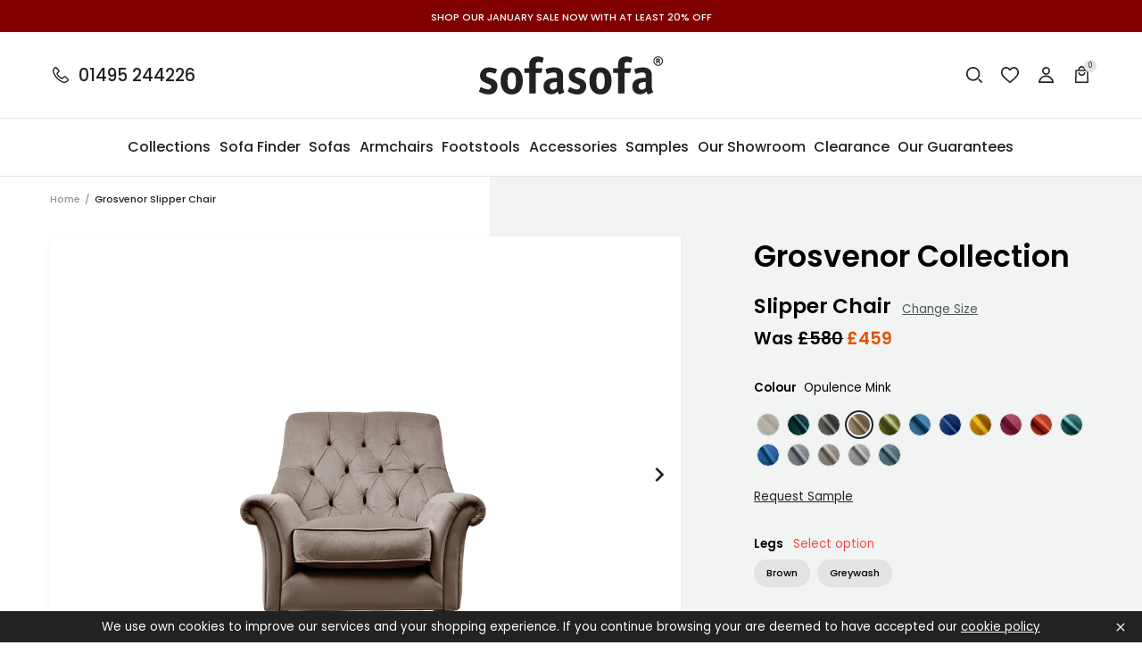

--- FILE ---
content_type: text/html; charset=utf-8
request_url: https://sofasofa.com/products/grosvenor-slipper-chair-opulence-mink
body_size: 68811
content:
<!doctype html>
<html class="no-js" lang="en">
  <head>
<script type="text/javascript">
	(function(clientId) {
		if(window["__adal_disable_" + clientId]) { return; }
		(function(windowAlias, documentAlias, trackerName) {
			if (!windowAlias[trackerName]) {
				windowAlias.GlobalAdalyserNamespace = windowAlias.GlobalAdalyserNamespace
						|| [];
				windowAlias.GlobalAdalyserNamespace.push(trackerName);
				windowAlias[trackerName] = function() {
					(windowAlias[trackerName].q = windowAlias[trackerName].q || []).push(arguments)
				};
				windowAlias[trackerName].q = windowAlias[trackerName].q || [];
				var nel = documentAlias.createElement("script"),
					fel = documentAlias.getElementsByTagName("script")[0];
				nel.async = 1;
				nel.src = "//c5.adalyser.com/adalyser.js?cid=" + clientId;
				fel.parentNode.insertBefore(nel, fel)
			}
		}(window, document, "adalyserTracker"));
		window.adalyserTracker("create", {
			campaignCookieTimeout: 15552000,
			conversionCookieTimeout: 604800,
			clientId: clientId,
			trafficSourceInternalReferrers: [
				"^(.*\\.)?sofasofa.*$"
			]
		});
		window.adalyserTracker("trackSession", "lce1");
	})("sofasofa");
</script>
    <script>
  // Set cookies
  function setCookie(name, value, days) {
    var expires = "";
    if (days) {
      var date = new Date();
      date.setTime(date.getTime() + (days * 24 * 60 * 60 * 1000));
      expires = "; expires=" + date.toUTCString();
    }
    document.cookie = name + "=" + (value || "") + expires + "; path=/";
  }

  // Set __adal_ca cookie
  setCookie("__adal_ca", "value", 365); // 365 days expiry
  // Set __adal_cw cookie
  setCookie("__adal_cw", Date.now(), 365); // 365 days expiry, using current timestamp
  // Set __adal_id cookie (you'll need to generate a unique ID for each device)
  setCookie("__adal_id", generateDeviceID(), 365); // 365 days expiry,

  // Function to generate device ID 
  function generateDeviceID() {
    // Generate and return a unique ID
    return "unique_device_id";
  }
</script>

    <!-- Facebook Domain Verification -->
   <meta name="facebook-domain-verification" content="qqbbr7nd4ex7re1n6bz0ngt90ka03w" />
    <meta name="google-site-verification" content="ubJIcKrlN50kyrf9TQnf2IRDBDP_prBax1BJa_DxcEg" />
    <!-- Google Tag Manager -->
<script>(function(w,d,s,l,i){w[l]=w[l]||[];w[l].push({'gtm.start':
new Date().getTime(),event:'gtm.js'});var f=d.getElementsByTagName(s)[0],
j=d.createElement(s),dl=l!='dataLayer'?'&l='+l:'';j.async=true;j.src=
'https://www.googletagmanager.com/gtm.js?id='+i+dl;f.parentNode.insertBefore(j,f);
})(window,document,'script','dataLayer','GTM-53WBKRH');</script>
<!-- End Google Tag Manager -->
    <meta charset="utf-8">
    <meta content="IE=edge" http-equiv="X-UA-Compatible">
    <meta content="width=device-width,initial-scale=1" name="viewport">
    <meta content="#59595c" name="theme-color">
    <meta name="google-site-verification" content="QIlALMRbUlMhnhgYXf8fdbamLiRWZwsKyzLFHA61FpM" />
    <link href="https://sofasofa.co.uk/products/grosvenor-slipper-chair-opulence-mink" rel="canonical">

    

    

    
      
<link href="//sofasofa.com/cdn/shop/files/favicon_72x.png?v=1613782939-72x72.png" rel="apple-touch-icon" sizes="72x72">
<link href="//sofasofa.com/cdn/shop/files/favicon_144x.png?v=1613782939-144x144.png" rel="apple-touch-icon" sizes="144x144">
<link href="//sofasofa.com/cdn/shop/files/favicon_196x.png?v=1613782939" sizes="196x196" rel="icon" type="image/png">
<link href="//sofasofa.com/cdn/shop/files/favicon_96x.png?v=1613782939" sizes="96x96" rel="icon" type="image/png">
<link href="//sofasofa.com/cdn/shop/files/favicon_32x.png?v=1613782939" sizes="32x32" rel="icon" type="image/png">
<link href="//sofasofa.com/cdn/shop/files/favicon_16x.png?v=1613782939" sizes="16x16" rel="icon" type="image/png">
<meta content="SofaSofa" name="application-name">
<meta content="#59595c" name="msapplication-TileColor">
<meta content="//sofasofa.com/cdn/shop/files/favicon_small.png?v=1613782939" name="msapplication-TileImage">

    

    


<title>Grosvenor Slipper Chair Opulence Mink
  

  

  

  

  
    &ndash; SofaSofa</title>


    
      <meta content="Grosvenor specifications Hand-buttoned arms and backs A choice of a Moulded foam seat cushionn wrapped in duck feather casing or Moulded foam Mounted on brown or grey-wash hardwood legs Fully upholstered in Opulence velvet - 100% polyester" name="description">
    

    

    
<style>
  :root {

    /**
     * Grid.
     */
    --grid-tiny: 320px;
    --grid-small: 576px;
    --grid-medium: 768px;
    --grid-large: 1024px;
    --grid-extralarge: 1100px;
    --grid-wide: 1328px;

    --num-cols: 12;

    /**
     * Spacing.
     */
    --spacing-3xs: 0.125rem;
    --spacing-2xs: 0.25rem;
    --spacing-xs: 0.5rem;
    --spacing-s: 0.75rem;
    --spacing-m: 1rem;
    --spacing-l: 1.5rem;
    --spacing-xl: 2rem;
    --spacing-2xl: 2.5rem;
    --spacing-3xl: 3rem;
    --spacing-4xl: 3.5rem;

    --gutter: 1rem;
    --checkout-gutter-s: var(--spacing-m);

    /**
     * Layers.
     */
    --layer-lower: -1;
    --layer-base: 0;
    --layer-flat: 1;
    --layer-raised: 2;
    --layer-sticky: 8;
    --layer-overlay: 12;
    --layer-temporary: 16;
    --layer-pop-out: 24;

    /**
     * Colors.
     */
    --color-primary: rgb(227, 82, 5);
    --color-secondary: rgb(220, 197, 156);
    --color-tertiary: rgb(165, 182, 198);
    --color-black: rgb(34, 34, 34);
    --color-grey: rgb(83, 86, 90);
    --color-maroon: rgb(128, 0, 0);

    --color-text-primary: var(--color-black);
    --color-text-secondary: var(--color-grey);
    --color-text-light: rgb(148, 148);
    --color-text-inverse: rgb(255, 255, 255);

    --color-background-dark: var(--color-black);
    --color-background-light: rgb(242, 244, 243);
    --color-background-white: rgb(255, 255, 255);
    --color-border-light: rgb(227, 227, 225);
    --color-border-dark: var(--color-black);

    --color-link: var(--color-text-primary);
    --color-link-hover: var(--color-text-primary);
    --color-button: var(--color-background-dark);
    --color-button-hover: var(--color-background-white);

    /**
     * Typography
     */
    --font: 'Poppins', sans-serif;

    --ms-minus-2: 11.11111px;
    --ms-minus-1: 13.33333px;
    --ms-0: 16px;
    --ms-1: 19.2px;
    --ms-2: 23.04px;
    --ms-3: 27.648px;
    --ms-4: 33.1776px;
    --ms-7: 57.33089px;

    --weight-book: 400;
    --weight-medium: 500;
    --weight-semibold: 600;
    --weight-bold: 700;

    --baseline: 1rem;
    --line-height-meta: 1.3;
    --line-height-body: 1.5;
    --line-height-caption: 1.79;
    --line-height-display: 1.4;
    --letter-spacing-body: 0.5px;
    --letter-spacing-display: 0;
    --letter-spacing-subtitle: 0;
    --letter-spacing-button: 1px;
    --letter-spacing-label: 0.5px;

    --scroll-margin: 55px;

    /**
     * Timings.
     */
    --timing-base: 0.4s;
  }

  @media screen and (min-width: 1024px) {
    :root {
      --scroll-margin: 64px;
    }
  }
</style>




  
<style>
  *,:after,:before,html{box-sizing:border-box;margin:0;padding:0}body,html{height:100%;font-family:var(--font);font-size:var(--ms-0);font-weight:var(--weight-book);-moz-osx-font-smoothing:grayscale;-webkit-font-smoothing:antialiased;line-height:var(--line-height-body);text-rendering:optimizeLegibility;-webkit-text-size-adjust:100%;-ms-text-size-adjust:100%;text-size-adjust:100%}main{display:block;width:100%}h1{font-size:var(--ms-3);margin:0 0 var(--spacing-xl)}a{background-color:transparent}button,input,select{-webkit-appearance:none;-moz-appearance:none;appearance:none;border-radius:0;background-color:transparent;color:#adadad;font-family:inherit;font-size:100%;line-height:1.15;margin:0;padding:0;border:0}a,button,input,label,select{font-family:inherit;-ms-touch-action:manipulation;touch-action:manipulation}.icon{display:inline-block;fill:currentColor;height:24px;vertical-align:middle;width:24px}svg circle,svg g,svg path{max-width:100%}.button{border:1px solid transparent}img,picture,video{margin:0;max-width:100%}.responsive-image__wrapper img{display:block;width:100%}.critical-hide{display:none}.critical-clear{opacity:0;transition:opacity .6s cubic-bezier(.785,.135,.15,.86)}.main-content .shopify-section{display:none}.main-content .shopify-section:first-child{display:inherit}.icon-fallback-text,.is-hidden,.visually-hidden{border:0;clip:rect(0 0 0 0);-webkit-clip-path:inset(100%);clip-path:inset(100%);height:1px;margin:-1px;overflow:hidden;padding:0;position:absolute;white-space:nowrap;width:1px}.text-center{text-align:center}.text-right{text-align:right}.container{margin:0 auto;max-width:1440px;padding:0 var(--gutter);width:100%}.section+.section{margin-top:var(--spacing-m)}.row{display:grid;gap:calc(var(--gutter)/ 2);grid-template-columns:repeat(var(--num-cols),1fr)}.row:last-child{margin-bottom:0}.row.no-margin{margin:0}.row.no-gap{gap:0}.row .col{min-height:1px;width:100%}.row .col.xs2{grid-column-end:span 2}.row .col.xs3{grid-column-end:span 3}.row .col.xs6{grid-column-end:span 6}.row .col.offset-xl1{display:none}.d1{font-size:var(--ms-3);font-weight:var(--weight-bold);letter-spacing:var(--letter-spacing-display);line-height:var(--line-height-display)}.h1,h1{font-size:var(--ms-3);font-weight:var(--weight-semibold);line-height:var(--line-height-display);margin:0 0 var(--spacing-xl)}.h2,h2{font-size:var(--ms-2);font-weight:var(--weight-semibold);line-height:var(--line-height-display);margin:0 0 var(--spacing-l)}.h3,h3{font-size:var(--ms-1);font-weight:var(--weight-semibold);line-height:var(--line-height-display);margin:0 0 var(--spacing-m)}.h6,h6{font-size:var(--ms-0);font-weight:var(--weight-medium);line-height:var(--line-height-display);margin:0 0 var(--spacing-m)}.subtitle-1{font-size:var(--ms-minus-1);font-weight:var(--weight-semibold);letter-spacing:var(--letter-spacing-subtitle)}.subtitle-2{font-size:var(--ms-minus-2);font-weight:var(--weight-semibold);letter-spacing:var(--letter-spacing-subtitle)}.body-1,p{font-size:var(--ms-minus-1);line-height:var(--line-height-body);margin:0 0 var(--spacing-l)}.body-3{font-size:var(--ms-minus-1);font-weight:var(--weight-medium);letter-spacing:var(--letter-spacing-body);margin:0 0 var(--spacing-l)}.body-1:last-child,.body-3:last-child,p:last-child{margin-bottom:0}.text-link,a{color:var(--color-link);text-decoration:none}.text-link{background:0 0;border:0;font:inherit;padding:0;text-decoration:underline}.caption{font-size:var(--ms-minus-2);line-height:var(--line-height-caption)}.label,.legend{font-size:var(--ms-minus-2);letter-spacing:var(--letter-spacing-label);line-height:var(--line-height-caption);text-transform:uppercase}@media (min-width:768px){.row .col.m6{grid-column-end:span 6}}@media (min-width:1024px){.container{padding:0 var(--spacing-4xl)}.d1{font-size:var(--ms-7)}.h1,h1{font-size:var(--ms-4)}.h2,h2{font-size:var(--ms-3)}.h3,h3{font-size:var(--ms-2)}.h6,h6{font-size:var(--ms-1)}.subtitle-1{font-size:var(--ms-0)}.subtitle-2{font-size:var(--ms-minus-1)}.body-1,p{font-size:var(--ms-0)}.body-3{font-size:var(--ms-0);letter-spacing:0}}@media (min-width:1024px){.row .col.l12{grid-column-end:span 12}}@media (min-width:1100px){.row .col.xl10{grid-column-end:span 10}.row .col.offset-xl1{display:block}}
</style>



  
<style>
  .skip-links{position:fixed}.announcement-banner{background-color:var(--color-maroon);color:var(--color-text-inverse);display:flex;justify-content:center;padding:var(--spacing-3xs) 0;position:relative;text-align:center}.announcement-banner__text{color:var(--color-text-inverse);margin:0}.announcement-banner__link{text-decoration:none}@media screen and (min-width:1024px){.announcement-banner{padding:calc(var(--spacing-2xs) + 2px) 0}}.site-header{background-color:var(--color-background-white);border-bottom:1px solid var(--color-border-light)}.site-header__masthead{align-items:center;display:flex;height:55px;justify-content:space-between;position:relative;width:100%}.site-header__hamburger{align-items:center;display:flex}.site-header__phone-icon{display:block;height:24px;position:relative;width:24px}.site-header__phone-icon .icon{left:0;position:absolute;top:0}.site-header__phone-icon .icon--filled{opacity:0}.site-header__phone-number{display:none;font-weight:var(--weight-medium) l}.site-header__brand{display:flex;flex:1;justify-content:center;left:50%;position:absolute;top:50%;transform:translate(-50%,-50%)}.site-header__logo{margin-bottom:0}.site-header__logo-link{color:var(--color-text-primary);display:block;height:23px;width:112px}.site-header__logo .site-logo{display:block;width:100%}.site-header__icons{align-items:center;display:flex}.site-header__badge{align-items:center;background-color:var(--color-border-light);border-radius:100%;color:var(--color-text-primary);display:flex;font-size:8px;height:14px;justify-content:center;line-height:var(--baseline);margin-right:0;padding:0;position:absolute;right:-5px;top:-5px;width:14px}.site-header__navigation{display:none}.site-header__icon{color:var(--color-text-primary);position:relative}.site-header__icon:not(:last-child){margin-right:var(--spacing-s)}.site-header__icon.site-header__icon--search,.site-header__icon.site-header__icon--wishlist{display:none}.site-header__icon .icon--filled{display:none}.search-bar{display:none}@media screen and (min-width:1024px){.site-header__masthead{height:96px}.site-header__phone{align-items:center;display:flex}.site-header__phone-number{display:inherit;line-height:var(--baseline);margin-bottom:0;padding-left:var(--spacing-xs)}.site-header__logo-link{height:43px;width:206px}.site-header__navigation{border-top:1px solid var(--color-border-light);display:block}.site-header__icon.site-header__icon--hamburger{display:none}.site-header__icon:not(:last-child){margin-right:var(--spacing-m)}.site-header__icon.site-header__icon--search,.site-header__icon.site-header__icon--wishlist{display:block}.search-bar{display:block;opacity:0;pointer-events:none;position:absolute;right:0;top:0;width:225px}.predictive-search-bar__form{max-height:48px}}.hamburger{height:24px;position:relative;width:38px}.hamburger__part{background-color:var(--color-text-primary);height:2px;left:0;position:absolute}.hamburger__part.hamburger__part--one{top:4px;width:14px}.hamburger__part.hamburger__part--two{top:9px;width:12px}.hamburger__part.hamburger__part--three{top:14px;width:14px}.hamburger__part.hamburger__part--four{top:19px;width:18px}.hamburger .icon{position:absolute;right:0;top:0}.site-navigation{align-items:center;display:inline-flex;justify-content:space-between;list-style-type:none;margin:0;padding:0;width:100%}.site-navigation__list-item{flex:1 0 auto;margin:0;padding:0}.site-navigation__link{background:0 0;border:0;color:var(--color-text-primary);display:block;line-height:var(--baseline);margin-bottom:0;padding:0;position:relative;width:100%}.site-navigation__placement{opacity:0;padding:var(--spacing-l) 0;pointer-events:none;white-space:nowrap}.site-navigation__text{align-items:center;display:flex;height:100%;left:50%;pointer-events:none;position:absolute;top:0;transform:translateX(-50%);white-space:nowrap}@media screen and (min-width:1100px){.site-navigation{margin-left:calc(-1 * var(--spacing-m));margin-right:calc(-1 * var(--spacing-m));width:calc(100% + (2 * var(--spacing-m)))}}@media screen and (min-width:1328px){.site-navigation{margin-left:calc(-1 * var(--spacing-l));margin-right:calc(-1 * var(--spacing-l));width:calc(100% + (2 * var(--spacing-l)))}}
</style>





    










<meta content="SofaSofa" property="og:site_name">
<meta content="https://sofasofa.co.uk/products/grosvenor-slipper-chair-opulence-mink" property="og:url">
<meta content="Grosvenor | Slipper Chair | Opulence Mink" property="og:title">
<meta content="product" property="og:type">
<meta content="Grosvenor specifications Hand-buttoned arms and backs A choice of a Moulded foam seat cushionn wrapped in duck feather casing or Moulded foam Mounted on brown or grey-wash hardwood legs Fully upholstered in Opulence velvet - 100% polyester" property="og:description">


  

  <meta content="instock" property="product:availability">
  <meta content="459" property="product:price:amount">
  <meta content="GBP" property="product:price:currency">



    
      <meta content="http://sofasofa.com/cdn/shop/products/KGRVW-OPMK.jpg?v=1735156160" property="og:image">
      <meta content="https://sofasofa.com/cdn/shop/products/KGRVW-OPMK.jpg?v=1735156160" property="og:image:secure_url">
      <meta content="1026" property="og:image:width">
      <meta content="684" property="og:image:height">
      <meta content="Grosvenor | Slipper Chair | Opulence Mink" property="og:image:alt">
    
      <meta content="http://sofasofa.com/cdn/shop/products/KGRVW-OPMK-BR.jpg?v=1735156160" property="og:image">
      <meta content="https://sofasofa.com/cdn/shop/products/KGRVW-OPMK-BR.jpg?v=1735156160" property="og:image:secure_url">
      <meta content="1026" property="og:image:width">
      <meta content="684" property="og:image:height">
      <meta content="Grosvenor | Slipper Chair | Opulence Mink" property="og:image:alt">
    
      <meta content="http://sofasofa.com/cdn/shop/products/KGRVW-OPMK_3da60fdd-cae9-4c88-b317-31699d7f028b.jpg?v=1735156160" property="og:image">
      <meta content="https://sofasofa.com/cdn/shop/products/KGRVW-OPMK_3da60fdd-cae9-4c88-b317-31699d7f028b.jpg?v=1735156160" property="og:image:secure_url">
      <meta content="1026" property="og:image:width">
      <meta content="684" property="og:image:height">
      <meta content="Grosvenor | Slipper Chair | Opulence Mink" property="og:image:alt">
    
  

<meta content="@_SofaSofa" name="twitter:site">
<meta content="summary_large_image" name="twitter:card">
<meta content="Grosvenor | Slipper Chair | Opulence Mink" name="twitter:title">
<meta content="Grosvenor specifications Hand-buttoned arms and backs A choice of a Moulded foam seat cushionn wrapped in duck feather casing or Moulded foam Mounted on brown or grey-wash hardwood legs Fully upholstered in Opulence velvet - 100% polyester" name="twitter:description">

    
<script>
  document.documentElement.className = document.documentElement.className.replace('no-js', '');

  window.theme = {
    collection: {
      productsPerPage: 24,
      currentTags: [
        
      ]
    },
    customer: {
      email: false,
      id: false,
      name: false,
      tags: false,
    },
    moneyFormat: "£{{amount_no_decimals}}",
    page: {
      handle: "grosvenor-slipper-chair-opulence-mink",
      title: "Grosvenor | Slipper Chair | Opulence Mink",
      type: "product",
    },
    settings: {
      colourFilters: ["Blues","Greys","Browns","Pinks","Greens","Oranges","Reds","Purples","Yellows","Blacks","Neutrals","Beiges"],
      dimensionFilters: ["seat_depth","seat_length","sofa_length","sofa_depth","sofa_height"],
      hideDiscount: false,
      hitachiFinance: true,
      materialProtections: ["fabric-protection","leather-protection"],
      noProtection: "No protection",
      withProtection: "With protection",
    },
    storefrontApiVersion: "2023-07",
    
      store: {
        shopName: "SofaSofa",
        storeCode: "GB",
        storeName: "United Kingdom",
        url: "sofasofa.myshopify.com",
      },
    
    strings: {
      account: {
        loggedIn: "Logged in",
        registered: "Account registered",
        delete: "Delete Address",
        deleteYes: "Yes, delete",
      },
      carousels: {
        slide: {
          previous: "Previous slide",
          next: "Next slide",
          first: "This is the first slide",
          last: "This is the last slide",
          pagination: "Go to slide {{index}}",
        },
        image: {
          previous: "Previous image slide",
          next: "Next image slide",
          first: "This is the first image slide",
          last: "This is the last image slide",
          pagination: "Go to image slide {{index}}",
        },
        product: {
          previous: "Previous product slide",
          next: "Next product slide",
          first: "This is the first product slide",
          last: "This is the last product slide",
          pagination: "Go to product slide {{index}}",
        }
      },
      cart: {
        general: {
          title: "My Basket",
          empty: "Your basket is currently empty.",
          continueBrowsing: "Continue browsing",
          changeAtCart: "This can be changed before checkout",
          remove: "Remove",
          review: "Review \u0026amp; Checkout",
          checkout: "Go to checkout",
        },
        label: {
          colour: "Colour",
          free: "Free",
          product: "Product",
          quantity: "Quantity",
          incrementQuantity: "Increment quantity",
          decrementQuantity: "Decrement quantity",
          regular_price: "Was",
          sale_price: "Now",
          total: "Total",
        },
        errors: {
          materialProtection: "There was an error, please refresh, an additional product may have been added",
          general: "There was an error, please try refreshing",
          quantity: "Quantity has been updated but there was an error, please refresh",
          remove: "Product has been removed but there was an error, please refresh",
        },
        materialProtection: {
          includes: "Includes %material% protection",
          ariaLabelPrompt: "Add material protection? Press enter again to proceed anyway"
        },
        deliveryCost: {
          show: "Show delivery cost information",
          hide: "Hide delivery cost information",
          to: "Delivery to %postcode%:",
        },
        fabricSamples: {
          title: "Fabric Sample Pack",
          sample: "Sample",
        },
      },
      collections: {
        filterPrice: "Price",
        quickAdd: "Open Quick add",
        viewProduct: "View product",
        sorting: {
          manual: "Featured",
          priceAscending: "Price Ascending",
          priceDescending: "Price Descending",
        },
        rangeSlider: {
          disabled: "Form disabled as there are no valid alternative values",
        },
        fabricSamples: {
          removeSampleFromQueue: "Remove sample from queue",
          addSampleToQueue: "Add sample to queue",
          remove: "Remove",
          inCart: "Remove sample from cart",
          queueFull: "You can not add any more samples to the queue",
          queueFullShort: "Queue full",
        },
      },
      materialProtection: {
        title: "%material% Protection",
        add: "Add %material% protection",
        moreInformation: "More information",
        content: "\u003cp class=\"body-2\"\u003eAvailable on all our fabric and leather designs. Our stain protection treatment will be applied to your fabric or leather furniture prior to delivery to your home. The treatment creates an invisible, odourless protective layer which will greatly reduce the chance of spills becoming permanent stains.\u003c\/p\u003e\u003cp class=\"body-2\"\u003eIncludes a free cleaning kit with every material protection order on sofas or chairs.\u003c\/p\u003e",
        accept: "Add %material% Protection",
        decline: "No Thank You",
      },
      newsletterForm: {
        notification: "Thank you for subscribing",
      },
      products: {
        zoomIn: "Zoom In",
        zoomOut: "Zoom Out",
        collection: "Collection",
        prompt: "Select option",
        promptPlural: "Select options",
        soldOut: "Sold Out",
        addToCart: "Add to Basket",
        addingToCart: "Adding to Basket",
        addedToCart: "Added to Basket",
        giftCard: {
          denominations: "Denominations",
        },
      },
      productPrice: {
        fromText:  "Translation missing: en.products.product.from_text_html",
        regularPrice: "Was",
        soldOut: "Sold Out",
      },
      video: {
        play: "Translation missing: en.general.accessibility.play_video",
        pause: "Translation missing: en.general.accessibility.pause_video",
      },
      wishlist: {
        add: "Add to wishlist",
      },
      zendesk: {
        windowTitle: "SofaSofa Live Chat",
        offlineGreeting: "We are currently offline. Please leave us a message.",
        unreadMessages: "You have unread chat messages",
      },
    },
  };
</script>


    <!-- content_for_header START -->
    <script>window.performance && window.performance.mark && window.performance.mark('shopify.content_for_header.start');</script><meta name="facebook-domain-verification" content="jgqi2j2hfbjdf2dkeuo5ab1tnzmwud">
<meta id="shopify-digital-wallet" name="shopify-digital-wallet" content="/34681585797/digital_wallets/dialog">
<meta name="shopify-checkout-api-token" content="9f18a301ee3731a9cacc7a4bcc3f7a8d">
<link rel="alternate" type="application/json+oembed" href="https://sofasofa.co.uk/products/grosvenor-slipper-chair-opulence-mink.oembed">
<script async="async" src="/checkouts/internal/preloads.js?locale=en-GB"></script>
<link rel="preconnect" href="https://shop.app" crossorigin="anonymous">
<script async="async" src="https://shop.app/checkouts/internal/preloads.js?locale=en-GB&shop_id=34681585797" crossorigin="anonymous"></script>
<script id="apple-pay-shop-capabilities" type="application/json">{"shopId":34681585797,"countryCode":"GB","currencyCode":"GBP","merchantCapabilities":["supports3DS"],"merchantId":"gid:\/\/shopify\/Shop\/34681585797","merchantName":"SofaSofa","requiredBillingContactFields":["postalAddress","email","phone"],"requiredShippingContactFields":["postalAddress","email","phone"],"shippingType":"shipping","supportedNetworks":["visa","maestro","masterCard","discover","elo"],"total":{"type":"pending","label":"SofaSofa","amount":"1.00"},"shopifyPaymentsEnabled":true,"supportsSubscriptions":true}</script>
<script id="shopify-features" type="application/json">{"accessToken":"9f18a301ee3731a9cacc7a4bcc3f7a8d","betas":["rich-media-storefront-analytics"],"domain":"sofasofa.com","predictiveSearch":true,"shopId":34681585797,"locale":"en"}</script>
<script>var Shopify = Shopify || {};
Shopify.shop = "sofasofa.myshopify.com";
Shopify.locale = "en";
Shopify.currency = {"active":"GBP","rate":"1.0"};
Shopify.country = "GB";
Shopify.theme = {"name":"30\/05 Theme with Checkout Extensibility ","id":122740179077,"schema_name":"SofaSofa Frame","schema_version":"0.1.0","theme_store_id":null,"role":"main"};
Shopify.theme.handle = "null";
Shopify.theme.style = {"id":null,"handle":null};
Shopify.cdnHost = "sofasofa.com/cdn";
Shopify.routes = Shopify.routes || {};
Shopify.routes.root = "/";</script>
<script type="module">!function(o){(o.Shopify=o.Shopify||{}).modules=!0}(window);</script>
<script>!function(o){function n(){var o=[];function n(){o.push(Array.prototype.slice.apply(arguments))}return n.q=o,n}var t=o.Shopify=o.Shopify||{};t.loadFeatures=n(),t.autoloadFeatures=n()}(window);</script>
<script>
  window.ShopifyPay = window.ShopifyPay || {};
  window.ShopifyPay.apiHost = "shop.app\/pay";
  window.ShopifyPay.redirectState = null;
</script>
<script id="shop-js-analytics" type="application/json">{"pageType":"product"}</script>
<script defer="defer" async type="module" src="//sofasofa.com/cdn/shopifycloud/shop-js/modules/v2/client.init-shop-cart-sync_BT-GjEfc.en.esm.js"></script>
<script defer="defer" async type="module" src="//sofasofa.com/cdn/shopifycloud/shop-js/modules/v2/chunk.common_D58fp_Oc.esm.js"></script>
<script defer="defer" async type="module" src="//sofasofa.com/cdn/shopifycloud/shop-js/modules/v2/chunk.modal_xMitdFEc.esm.js"></script>
<script type="module">
  await import("//sofasofa.com/cdn/shopifycloud/shop-js/modules/v2/client.init-shop-cart-sync_BT-GjEfc.en.esm.js");
await import("//sofasofa.com/cdn/shopifycloud/shop-js/modules/v2/chunk.common_D58fp_Oc.esm.js");
await import("//sofasofa.com/cdn/shopifycloud/shop-js/modules/v2/chunk.modal_xMitdFEc.esm.js");

  window.Shopify.SignInWithShop?.initShopCartSync?.({"fedCMEnabled":true,"windoidEnabled":true});

</script>
<script>
  window.Shopify = window.Shopify || {};
  if (!window.Shopify.featureAssets) window.Shopify.featureAssets = {};
  window.Shopify.featureAssets['shop-js'] = {"shop-cart-sync":["modules/v2/client.shop-cart-sync_DZOKe7Ll.en.esm.js","modules/v2/chunk.common_D58fp_Oc.esm.js","modules/v2/chunk.modal_xMitdFEc.esm.js"],"init-fed-cm":["modules/v2/client.init-fed-cm_B6oLuCjv.en.esm.js","modules/v2/chunk.common_D58fp_Oc.esm.js","modules/v2/chunk.modal_xMitdFEc.esm.js"],"shop-cash-offers":["modules/v2/client.shop-cash-offers_D2sdYoxE.en.esm.js","modules/v2/chunk.common_D58fp_Oc.esm.js","modules/v2/chunk.modal_xMitdFEc.esm.js"],"shop-login-button":["modules/v2/client.shop-login-button_QeVjl5Y3.en.esm.js","modules/v2/chunk.common_D58fp_Oc.esm.js","modules/v2/chunk.modal_xMitdFEc.esm.js"],"pay-button":["modules/v2/client.pay-button_DXTOsIq6.en.esm.js","modules/v2/chunk.common_D58fp_Oc.esm.js","modules/v2/chunk.modal_xMitdFEc.esm.js"],"shop-button":["modules/v2/client.shop-button_DQZHx9pm.en.esm.js","modules/v2/chunk.common_D58fp_Oc.esm.js","modules/v2/chunk.modal_xMitdFEc.esm.js"],"avatar":["modules/v2/client.avatar_BTnouDA3.en.esm.js"],"init-windoid":["modules/v2/client.init-windoid_CR1B-cfM.en.esm.js","modules/v2/chunk.common_D58fp_Oc.esm.js","modules/v2/chunk.modal_xMitdFEc.esm.js"],"init-shop-for-new-customer-accounts":["modules/v2/client.init-shop-for-new-customer-accounts_C_vY_xzh.en.esm.js","modules/v2/client.shop-login-button_QeVjl5Y3.en.esm.js","modules/v2/chunk.common_D58fp_Oc.esm.js","modules/v2/chunk.modal_xMitdFEc.esm.js"],"init-shop-email-lookup-coordinator":["modules/v2/client.init-shop-email-lookup-coordinator_BI7n9ZSv.en.esm.js","modules/v2/chunk.common_D58fp_Oc.esm.js","modules/v2/chunk.modal_xMitdFEc.esm.js"],"init-shop-cart-sync":["modules/v2/client.init-shop-cart-sync_BT-GjEfc.en.esm.js","modules/v2/chunk.common_D58fp_Oc.esm.js","modules/v2/chunk.modal_xMitdFEc.esm.js"],"shop-toast-manager":["modules/v2/client.shop-toast-manager_DiYdP3xc.en.esm.js","modules/v2/chunk.common_D58fp_Oc.esm.js","modules/v2/chunk.modal_xMitdFEc.esm.js"],"init-customer-accounts":["modules/v2/client.init-customer-accounts_D9ZNqS-Q.en.esm.js","modules/v2/client.shop-login-button_QeVjl5Y3.en.esm.js","modules/v2/chunk.common_D58fp_Oc.esm.js","modules/v2/chunk.modal_xMitdFEc.esm.js"],"init-customer-accounts-sign-up":["modules/v2/client.init-customer-accounts-sign-up_iGw4briv.en.esm.js","modules/v2/client.shop-login-button_QeVjl5Y3.en.esm.js","modules/v2/chunk.common_D58fp_Oc.esm.js","modules/v2/chunk.modal_xMitdFEc.esm.js"],"shop-follow-button":["modules/v2/client.shop-follow-button_CqMgW2wH.en.esm.js","modules/v2/chunk.common_D58fp_Oc.esm.js","modules/v2/chunk.modal_xMitdFEc.esm.js"],"checkout-modal":["modules/v2/client.checkout-modal_xHeaAweL.en.esm.js","modules/v2/chunk.common_D58fp_Oc.esm.js","modules/v2/chunk.modal_xMitdFEc.esm.js"],"shop-login":["modules/v2/client.shop-login_D91U-Q7h.en.esm.js","modules/v2/chunk.common_D58fp_Oc.esm.js","modules/v2/chunk.modal_xMitdFEc.esm.js"],"lead-capture":["modules/v2/client.lead-capture_BJmE1dJe.en.esm.js","modules/v2/chunk.common_D58fp_Oc.esm.js","modules/v2/chunk.modal_xMitdFEc.esm.js"],"payment-terms":["modules/v2/client.payment-terms_Ci9AEqFq.en.esm.js","modules/v2/chunk.common_D58fp_Oc.esm.js","modules/v2/chunk.modal_xMitdFEc.esm.js"]};
</script>
<script>(function() {
  var isLoaded = false;
  function asyncLoad() {
    if (isLoaded) return;
    isLoaded = true;
    var urls = ["https:\/\/formbuilder.hulkapps.com\/skeletopapp.js?shop=sofasofa.myshopify.com","https:\/\/shopify.covet.pics\/covet-pics-widget-inject.js?shop=sofasofa.myshopify.com","\/\/cdn.shopify.com\/s\/files\/1\/0346\/8158\/5797\/t\/2\/assets\/ssw-empty.js?14236\u0026shop=sofasofa.myshopify.com","\/\/app.directededge.com\/minicart\/tag?shop=sofasofa.myshopify.com","\/\/app.directededge.com\/minicart\/tag?shop=sofasofa.myshopify.com","\/\/app.directededge.com\/assets\/email_cart_updater.js?shop=sofasofa.myshopify.com","\/\/app.directededge.com\/assets\/email_cart_updater.js?shop=sofasofa.myshopify.com","https:\/\/js.klevu.com\/klevu-js-v1\/js\/klevuScript.js?klevuapi=klevu-158869424815412100\u0026lang=en\u0026shop=sofasofa.myshopify.com","https:\/\/chimpstatic.com\/mcjs-connected\/js\/users\/9f25bebe33668b5fa453b16bd\/f276037c780dd0e6e0323a6b8.js?shop=sofasofa.myshopify.com"];
    for (var i = 0; i < urls.length; i++) {
      var s = document.createElement('script');
      s.type = 'text/javascript';
      s.async = true;
      s.src = urls[i];
      var x = document.getElementsByTagName('script')[0];
      x.parentNode.insertBefore(s, x);
    }
  };
  if(window.attachEvent) {
    window.attachEvent('onload', asyncLoad);
  } else {
    window.addEventListener('load', asyncLoad, false);
  }
})();</script>
<script id="__st">var __st={"a":34681585797,"offset":0,"reqid":"9b6c2fe8-03a9-4488-a8aa-6034e30ec558-1769298202","pageurl":"sofasofa.com\/products\/grosvenor-slipper-chair-opulence-mink","u":"c68222416c0f","p":"product","rtyp":"product","rid":5109732704389};</script>
<script>window.ShopifyPaypalV4VisibilityTracking = true;</script>
<script id="captcha-bootstrap">!function(){'use strict';const t='contact',e='account',n='new_comment',o=[[t,t],['blogs',n],['comments',n],[t,'customer']],c=[[e,'customer_login'],[e,'guest_login'],[e,'recover_customer_password'],[e,'create_customer']],r=t=>t.map((([t,e])=>`form[action*='/${t}']:not([data-nocaptcha='true']) input[name='form_type'][value='${e}']`)).join(','),a=t=>()=>t?[...document.querySelectorAll(t)].map((t=>t.form)):[];function s(){const t=[...o],e=r(t);return a(e)}const i='password',u='form_key',d=['recaptcha-v3-token','g-recaptcha-response','h-captcha-response',i],f=()=>{try{return window.sessionStorage}catch{return}},m='__shopify_v',_=t=>t.elements[u];function p(t,e,n=!1){try{const o=window.sessionStorage,c=JSON.parse(o.getItem(e)),{data:r}=function(t){const{data:e,action:n}=t;return t[m]||n?{data:e,action:n}:{data:t,action:n}}(c);for(const[e,n]of Object.entries(r))t.elements[e]&&(t.elements[e].value=n);n&&o.removeItem(e)}catch(o){console.error('form repopulation failed',{error:o})}}const l='form_type',E='cptcha';function T(t){t.dataset[E]=!0}const w=window,h=w.document,L='Shopify',v='ce_forms',y='captcha';let A=!1;((t,e)=>{const n=(g='f06e6c50-85a8-45c8-87d0-21a2b65856fe',I='https://cdn.shopify.com/shopifycloud/storefront-forms-hcaptcha/ce_storefront_forms_captcha_hcaptcha.v1.5.2.iife.js',D={infoText:'Protected by hCaptcha',privacyText:'Privacy',termsText:'Terms'},(t,e,n)=>{const o=w[L][v],c=o.bindForm;if(c)return c(t,g,e,D).then(n);var r;o.q.push([[t,g,e,D],n]),r=I,A||(h.body.append(Object.assign(h.createElement('script'),{id:'captcha-provider',async:!0,src:r})),A=!0)});var g,I,D;w[L]=w[L]||{},w[L][v]=w[L][v]||{},w[L][v].q=[],w[L][y]=w[L][y]||{},w[L][y].protect=function(t,e){n(t,void 0,e),T(t)},Object.freeze(w[L][y]),function(t,e,n,w,h,L){const[v,y,A,g]=function(t,e,n){const i=e?o:[],u=t?c:[],d=[...i,...u],f=r(d),m=r(i),_=r(d.filter((([t,e])=>n.includes(e))));return[a(f),a(m),a(_),s()]}(w,h,L),I=t=>{const e=t.target;return e instanceof HTMLFormElement?e:e&&e.form},D=t=>v().includes(t);t.addEventListener('submit',(t=>{const e=I(t);if(!e)return;const n=D(e)&&!e.dataset.hcaptchaBound&&!e.dataset.recaptchaBound,o=_(e),c=g().includes(e)&&(!o||!o.value);(n||c)&&t.preventDefault(),c&&!n&&(function(t){try{if(!f())return;!function(t){const e=f();if(!e)return;const n=_(t);if(!n)return;const o=n.value;o&&e.removeItem(o)}(t);const e=Array.from(Array(32),(()=>Math.random().toString(36)[2])).join('');!function(t,e){_(t)||t.append(Object.assign(document.createElement('input'),{type:'hidden',name:u})),t.elements[u].value=e}(t,e),function(t,e){const n=f();if(!n)return;const o=[...t.querySelectorAll(`input[type='${i}']`)].map((({name:t})=>t)),c=[...d,...o],r={};for(const[a,s]of new FormData(t).entries())c.includes(a)||(r[a]=s);n.setItem(e,JSON.stringify({[m]:1,action:t.action,data:r}))}(t,e)}catch(e){console.error('failed to persist form',e)}}(e),e.submit())}));const S=(t,e)=>{t&&!t.dataset[E]&&(n(t,e.some((e=>e===t))),T(t))};for(const o of['focusin','change'])t.addEventListener(o,(t=>{const e=I(t);D(e)&&S(e,y())}));const B=e.get('form_key'),M=e.get(l),P=B&&M;t.addEventListener('DOMContentLoaded',(()=>{const t=y();if(P)for(const e of t)e.elements[l].value===M&&p(e,B);[...new Set([...A(),...v().filter((t=>'true'===t.dataset.shopifyCaptcha))])].forEach((e=>S(e,t)))}))}(h,new URLSearchParams(w.location.search),n,t,e,['guest_login'])})(!0,!0)}();</script>
<script integrity="sha256-4kQ18oKyAcykRKYeNunJcIwy7WH5gtpwJnB7kiuLZ1E=" data-source-attribution="shopify.loadfeatures" defer="defer" src="//sofasofa.com/cdn/shopifycloud/storefront/assets/storefront/load_feature-a0a9edcb.js" crossorigin="anonymous"></script>
<script crossorigin="anonymous" defer="defer" src="//sofasofa.com/cdn/shopifycloud/storefront/assets/shopify_pay/storefront-65b4c6d7.js?v=20250812"></script>
<script data-source-attribution="shopify.dynamic_checkout.dynamic.init">var Shopify=Shopify||{};Shopify.PaymentButton=Shopify.PaymentButton||{isStorefrontPortableWallets:!0,init:function(){window.Shopify.PaymentButton.init=function(){};var t=document.createElement("script");t.src="https://sofasofa.com/cdn/shopifycloud/portable-wallets/latest/portable-wallets.en.js",t.type="module",document.head.appendChild(t)}};
</script>
<script data-source-attribution="shopify.dynamic_checkout.buyer_consent">
  function portableWalletsHideBuyerConsent(e){var t=document.getElementById("shopify-buyer-consent"),n=document.getElementById("shopify-subscription-policy-button");t&&n&&(t.classList.add("hidden"),t.setAttribute("aria-hidden","true"),n.removeEventListener("click",e))}function portableWalletsShowBuyerConsent(e){var t=document.getElementById("shopify-buyer-consent"),n=document.getElementById("shopify-subscription-policy-button");t&&n&&(t.classList.remove("hidden"),t.removeAttribute("aria-hidden"),n.addEventListener("click",e))}window.Shopify?.PaymentButton&&(window.Shopify.PaymentButton.hideBuyerConsent=portableWalletsHideBuyerConsent,window.Shopify.PaymentButton.showBuyerConsent=portableWalletsShowBuyerConsent);
</script>
<script data-source-attribution="shopify.dynamic_checkout.cart.bootstrap">document.addEventListener("DOMContentLoaded",(function(){function t(){return document.querySelector("shopify-accelerated-checkout-cart, shopify-accelerated-checkout")}if(t())Shopify.PaymentButton.init();else{new MutationObserver((function(e,n){t()&&(Shopify.PaymentButton.init(),n.disconnect())})).observe(document.body,{childList:!0,subtree:!0})}}));
</script>
<link id="shopify-accelerated-checkout-styles" rel="stylesheet" media="screen" href="https://sofasofa.com/cdn/shopifycloud/portable-wallets/latest/accelerated-checkout-backwards-compat.css" crossorigin="anonymous">
<style id="shopify-accelerated-checkout-cart">
        #shopify-buyer-consent {
  margin-top: 1em;
  display: inline-block;
  width: 100%;
}

#shopify-buyer-consent.hidden {
  display: none;
}

#shopify-subscription-policy-button {
  background: none;
  border: none;
  padding: 0;
  text-decoration: underline;
  font-size: inherit;
  cursor: pointer;
}

#shopify-subscription-policy-button::before {
  box-shadow: none;
}

      </style>

<script>window.performance && window.performance.mark && window.performance.mark('shopify.content_for_header.end');</script>
    <!-- content_for_header END -->

    <script type="text/javascript">
  window.zESettings = {
    webWidget: {
      position: { horizontal: 'left', vertical: 'bottom' }
    }
  };
</script>
    
    
<script
  async
  src="//widget.trustpilot.com/bootstrap/v5/tp.widget.bootstrap.min.js"
  type="text/javascript"
></script>

    

    
      <!-- START: 66604235 pixels, are aggregated in consenTag container -->

      <script src="https://consentag.eu/public/3.0.1/consenTag.js"></script>
      <script type="text/javascript">
          consenTag.init({
              containerId: "66604174",
              silentMode: true
          }, true);
      </script>

      <!-- END: 66604235 pixels, are aggregated in consenTag container -->
    


    <!-- Facebook Pixel Code -->

<script>

!function(f,b,e,v,n,t,s)

{if(f.fbq)return;n=f.fbq=function(){n.callMethod?

n.callMethod.apply(n,arguments):n.queue.push(arguments)};

if(!f._fbq)f._fbq=n;n.push=n;n.loaded=!0;n.version='2.0';

n.queue=[];t=b.createElement(e);t.async=!0;

t.src=v;s=b.getElementsByTagName(e)[0];

s.parentNode.insertBefore(t,s)}(window,document,'script',

'https://connect.facebook.net/en_US/fbevents.js');


fbq('init', '988116312275831'); 

fbq('track', 'PageView');

</script>



<!-- End Facebook Pixel Code -->


  <link href="https://monorail-edge.shopifysvc.com" rel="dns-prefetch">
<script>(function(){if ("sendBeacon" in navigator && "performance" in window) {try {var session_token_from_headers = performance.getEntriesByType('navigation')[0].serverTiming.find(x => x.name == '_s').description;} catch {var session_token_from_headers = undefined;}var session_cookie_matches = document.cookie.match(/_shopify_s=([^;]*)/);var session_token_from_cookie = session_cookie_matches && session_cookie_matches.length === 2 ? session_cookie_matches[1] : "";var session_token = session_token_from_headers || session_token_from_cookie || "";function handle_abandonment_event(e) {var entries = performance.getEntries().filter(function(entry) {return /monorail-edge.shopifysvc.com/.test(entry.name);});if (!window.abandonment_tracked && entries.length === 0) {window.abandonment_tracked = true;var currentMs = Date.now();var navigation_start = performance.timing.navigationStart;var payload = {shop_id: 34681585797,url: window.location.href,navigation_start,duration: currentMs - navigation_start,session_token,page_type: "product"};window.navigator.sendBeacon("https://monorail-edge.shopifysvc.com/v1/produce", JSON.stringify({schema_id: "online_store_buyer_site_abandonment/1.1",payload: payload,metadata: {event_created_at_ms: currentMs,event_sent_at_ms: currentMs}}));}}window.addEventListener('pagehide', handle_abandonment_event);}}());</script>
<script id="web-pixels-manager-setup">(function e(e,d,r,n,o){if(void 0===o&&(o={}),!Boolean(null===(a=null===(i=window.Shopify)||void 0===i?void 0:i.analytics)||void 0===a?void 0:a.replayQueue)){var i,a;window.Shopify=window.Shopify||{};var t=window.Shopify;t.analytics=t.analytics||{};var s=t.analytics;s.replayQueue=[],s.publish=function(e,d,r){return s.replayQueue.push([e,d,r]),!0};try{self.performance.mark("wpm:start")}catch(e){}var l=function(){var e={modern:/Edge?\/(1{2}[4-9]|1[2-9]\d|[2-9]\d{2}|\d{4,})\.\d+(\.\d+|)|Firefox\/(1{2}[4-9]|1[2-9]\d|[2-9]\d{2}|\d{4,})\.\d+(\.\d+|)|Chrom(ium|e)\/(9{2}|\d{3,})\.\d+(\.\d+|)|(Maci|X1{2}).+ Version\/(15\.\d+|(1[6-9]|[2-9]\d|\d{3,})\.\d+)([,.]\d+|)( \(\w+\)|)( Mobile\/\w+|) Safari\/|Chrome.+OPR\/(9{2}|\d{3,})\.\d+\.\d+|(CPU[ +]OS|iPhone[ +]OS|CPU[ +]iPhone|CPU IPhone OS|CPU iPad OS)[ +]+(15[._]\d+|(1[6-9]|[2-9]\d|\d{3,})[._]\d+)([._]\d+|)|Android:?[ /-](13[3-9]|1[4-9]\d|[2-9]\d{2}|\d{4,})(\.\d+|)(\.\d+|)|Android.+Firefox\/(13[5-9]|1[4-9]\d|[2-9]\d{2}|\d{4,})\.\d+(\.\d+|)|Android.+Chrom(ium|e)\/(13[3-9]|1[4-9]\d|[2-9]\d{2}|\d{4,})\.\d+(\.\d+|)|SamsungBrowser\/([2-9]\d|\d{3,})\.\d+/,legacy:/Edge?\/(1[6-9]|[2-9]\d|\d{3,})\.\d+(\.\d+|)|Firefox\/(5[4-9]|[6-9]\d|\d{3,})\.\d+(\.\d+|)|Chrom(ium|e)\/(5[1-9]|[6-9]\d|\d{3,})\.\d+(\.\d+|)([\d.]+$|.*Safari\/(?![\d.]+ Edge\/[\d.]+$))|(Maci|X1{2}).+ Version\/(10\.\d+|(1[1-9]|[2-9]\d|\d{3,})\.\d+)([,.]\d+|)( \(\w+\)|)( Mobile\/\w+|) Safari\/|Chrome.+OPR\/(3[89]|[4-9]\d|\d{3,})\.\d+\.\d+|(CPU[ +]OS|iPhone[ +]OS|CPU[ +]iPhone|CPU IPhone OS|CPU iPad OS)[ +]+(10[._]\d+|(1[1-9]|[2-9]\d|\d{3,})[._]\d+)([._]\d+|)|Android:?[ /-](13[3-9]|1[4-9]\d|[2-9]\d{2}|\d{4,})(\.\d+|)(\.\d+|)|Mobile Safari.+OPR\/([89]\d|\d{3,})\.\d+\.\d+|Android.+Firefox\/(13[5-9]|1[4-9]\d|[2-9]\d{2}|\d{4,})\.\d+(\.\d+|)|Android.+Chrom(ium|e)\/(13[3-9]|1[4-9]\d|[2-9]\d{2}|\d{4,})\.\d+(\.\d+|)|Android.+(UC? ?Browser|UCWEB|U3)[ /]?(15\.([5-9]|\d{2,})|(1[6-9]|[2-9]\d|\d{3,})\.\d+)\.\d+|SamsungBrowser\/(5\.\d+|([6-9]|\d{2,})\.\d+)|Android.+MQ{2}Browser\/(14(\.(9|\d{2,})|)|(1[5-9]|[2-9]\d|\d{3,})(\.\d+|))(\.\d+|)|K[Aa][Ii]OS\/(3\.\d+|([4-9]|\d{2,})\.\d+)(\.\d+|)/},d=e.modern,r=e.legacy,n=navigator.userAgent;return n.match(d)?"modern":n.match(r)?"legacy":"unknown"}(),u="modern"===l?"modern":"legacy",c=(null!=n?n:{modern:"",legacy:""})[u],f=function(e){return[e.baseUrl,"/wpm","/b",e.hashVersion,"modern"===e.buildTarget?"m":"l",".js"].join("")}({baseUrl:d,hashVersion:r,buildTarget:u}),m=function(e){var d=e.version,r=e.bundleTarget,n=e.surface,o=e.pageUrl,i=e.monorailEndpoint;return{emit:function(e){var a=e.status,t=e.errorMsg,s=(new Date).getTime(),l=JSON.stringify({metadata:{event_sent_at_ms:s},events:[{schema_id:"web_pixels_manager_load/3.1",payload:{version:d,bundle_target:r,page_url:o,status:a,surface:n,error_msg:t},metadata:{event_created_at_ms:s}}]});if(!i)return console&&console.warn&&console.warn("[Web Pixels Manager] No Monorail endpoint provided, skipping logging."),!1;try{return self.navigator.sendBeacon.bind(self.navigator)(i,l)}catch(e){}var u=new XMLHttpRequest;try{return u.open("POST",i,!0),u.setRequestHeader("Content-Type","text/plain"),u.send(l),!0}catch(e){return console&&console.warn&&console.warn("[Web Pixels Manager] Got an unhandled error while logging to Monorail."),!1}}}}({version:r,bundleTarget:l,surface:e.surface,pageUrl:self.location.href,monorailEndpoint:e.monorailEndpoint});try{o.browserTarget=l,function(e){var d=e.src,r=e.async,n=void 0===r||r,o=e.onload,i=e.onerror,a=e.sri,t=e.scriptDataAttributes,s=void 0===t?{}:t,l=document.createElement("script"),u=document.querySelector("head"),c=document.querySelector("body");if(l.async=n,l.src=d,a&&(l.integrity=a,l.crossOrigin="anonymous"),s)for(var f in s)if(Object.prototype.hasOwnProperty.call(s,f))try{l.dataset[f]=s[f]}catch(e){}if(o&&l.addEventListener("load",o),i&&l.addEventListener("error",i),u)u.appendChild(l);else{if(!c)throw new Error("Did not find a head or body element to append the script");c.appendChild(l)}}({src:f,async:!0,onload:function(){if(!function(){var e,d;return Boolean(null===(d=null===(e=window.Shopify)||void 0===e?void 0:e.analytics)||void 0===d?void 0:d.initialized)}()){var d=window.webPixelsManager.init(e)||void 0;if(d){var r=window.Shopify.analytics;r.replayQueue.forEach((function(e){var r=e[0],n=e[1],o=e[2];d.publishCustomEvent(r,n,o)})),r.replayQueue=[],r.publish=d.publishCustomEvent,r.visitor=d.visitor,r.initialized=!0}}},onerror:function(){return m.emit({status:"failed",errorMsg:"".concat(f," has failed to load")})},sri:function(e){var d=/^sha384-[A-Za-z0-9+/=]+$/;return"string"==typeof e&&d.test(e)}(c)?c:"",scriptDataAttributes:o}),m.emit({status:"loading"})}catch(e){m.emit({status:"failed",errorMsg:(null==e?void 0:e.message)||"Unknown error"})}}})({shopId: 34681585797,storefrontBaseUrl: "https://sofasofa.co.uk",extensionsBaseUrl: "https://extensions.shopifycdn.com/cdn/shopifycloud/web-pixels-manager",monorailEndpoint: "https://monorail-edge.shopifysvc.com/unstable/produce_batch",surface: "storefront-renderer",enabledBetaFlags: ["2dca8a86"],webPixelsConfigList: [{"id":"1559921027","configuration":"{\"config\":\"{\\\"pixel_id\\\":\\\"G-1FCPHX8XHF\\\",\\\"gtag_events\\\":[{\\\"type\\\":\\\"search\\\",\\\"action_label\\\":[\\\"G-1FCPHX8XHF\\\",\\\"AW-1060754630\\\/4f08CPKI0ooaEMap5_kD\\\"]},{\\\"type\\\":\\\"begin_checkout\\\",\\\"action_label\\\":[\\\"G-1FCPHX8XHF\\\",\\\"AW-1060754630\\\/VKKcCPiI0ooaEMap5_kD\\\"]},{\\\"type\\\":\\\"view_item\\\",\\\"action_label\\\":[\\\"G-1FCPHX8XHF\\\",\\\"AW-1060754630\\\/L3pcCO-I0ooaEMap5_kD\\\"]},{\\\"type\\\":\\\"purchase\\\",\\\"action_label\\\":[\\\"G-1FCPHX8XHF\\\",\\\"AW-1060754630\\\/qUAICOmI0ooaEMap5_kD\\\"]},{\\\"type\\\":\\\"page_view\\\",\\\"action_label\\\":[\\\"G-1FCPHX8XHF\\\",\\\"AW-1060754630\\\/DYD2COyI0ooaEMap5_kD\\\"]},{\\\"type\\\":\\\"add_payment_info\\\",\\\"action_label\\\":[\\\"G-1FCPHX8XHF\\\",\\\"AW-1060754630\\\/wCi1CPuI0ooaEMap5_kD\\\"]},{\\\"type\\\":\\\"add_to_cart\\\",\\\"action_label\\\":[\\\"G-1FCPHX8XHF\\\",\\\"AW-1060754630\\\/eP7FCPWI0ooaEMap5_kD\\\"]}],\\\"enable_monitoring_mode\\\":false}\"}","eventPayloadVersion":"v1","runtimeContext":"OPEN","scriptVersion":"b2a88bafab3e21179ed38636efcd8a93","type":"APP","apiClientId":1780363,"privacyPurposes":[],"dataSharingAdjustments":{"protectedCustomerApprovalScopes":["read_customer_address","read_customer_email","read_customer_name","read_customer_personal_data","read_customer_phone"]}},{"id":"67010693","configuration":"{\"pixel_id\":\"988116312275831\",\"pixel_type\":\"facebook_pixel\",\"metaapp_system_user_token\":\"-\"}","eventPayloadVersion":"v1","runtimeContext":"OPEN","scriptVersion":"ca16bc87fe92b6042fbaa3acc2fbdaa6","type":"APP","apiClientId":2329312,"privacyPurposes":["ANALYTICS","MARKETING","SALE_OF_DATA"],"dataSharingAdjustments":{"protectedCustomerApprovalScopes":["read_customer_address","read_customer_email","read_customer_name","read_customer_personal_data","read_customer_phone"]}},{"id":"34832517","configuration":"{\"tagID\":\"2613324655921\"}","eventPayloadVersion":"v1","runtimeContext":"STRICT","scriptVersion":"18031546ee651571ed29edbe71a3550b","type":"APP","apiClientId":3009811,"privacyPurposes":["ANALYTICS","MARKETING","SALE_OF_DATA"],"dataSharingAdjustments":{"protectedCustomerApprovalScopes":["read_customer_address","read_customer_email","read_customer_name","read_customer_personal_data","read_customer_phone"]}},{"id":"shopify-app-pixel","configuration":"{}","eventPayloadVersion":"v1","runtimeContext":"STRICT","scriptVersion":"0450","apiClientId":"shopify-pixel","type":"APP","privacyPurposes":["ANALYTICS","MARKETING"]},{"id":"shopify-custom-pixel","eventPayloadVersion":"v1","runtimeContext":"LAX","scriptVersion":"0450","apiClientId":"shopify-pixel","type":"CUSTOM","privacyPurposes":["ANALYTICS","MARKETING"]}],isMerchantRequest: false,initData: {"shop":{"name":"SofaSofa","paymentSettings":{"currencyCode":"GBP"},"myshopifyDomain":"sofasofa.myshopify.com","countryCode":"GB","storefrontUrl":"https:\/\/sofasofa.co.uk"},"customer":null,"cart":null,"checkout":null,"productVariants":[{"price":{"amount":459.0,"currencyCode":"GBP"},"product":{"title":"Grosvenor | Slipper Chair | Opulence Mink","vendor":"SofaSofa","id":"5109732704389","untranslatedTitle":"Grosvenor | Slipper Chair | Opulence Mink","url":"\/products\/grosvenor-slipper-chair-opulence-mink","type":"Armchair"},"id":"34410298704005","image":{"src":"\/\/sofasofa.com\/cdn\/shop\/products\/KGRVW-OPMK-BR.jpg?v=1735156160"},"sku":"KGRVW-OPMK","title":"Brown \/ Moulded Foam \/ No Protection","untranslatedTitle":"Brown \/ Moulded Foam \/ No Protection"},{"price":{"amount":489.0,"currencyCode":"GBP"},"product":{"title":"Grosvenor | Slipper Chair | Opulence Mink","vendor":"SofaSofa","id":"5109732704389","untranslatedTitle":"Grosvenor | Slipper Chair | Opulence Mink","url":"\/products\/grosvenor-slipper-chair-opulence-mink","type":"Armchair"},"id":"34442080485509","image":{"src":"\/\/sofasofa.com\/cdn\/shop\/products\/KGRVW-OPMK-BR.jpg?v=1735156160"},"sku":null,"title":"Brown \/ Moulded Foam \/ With Protection","untranslatedTitle":"Brown \/ Moulded Foam \/ With Protection"},{"price":{"amount":489.0,"currencyCode":"GBP"},"product":{"title":"Grosvenor | Slipper Chair | Opulence Mink","vendor":"SofaSofa","id":"5109732704389","untranslatedTitle":"Grosvenor | Slipper Chair | Opulence Mink","url":"\/products\/grosvenor-slipper-chair-opulence-mink","type":"Armchair"},"id":"34442080518277","image":{"src":"\/\/sofasofa.com\/cdn\/shop\/products\/KGRVW-OPMK-BR.jpg?v=1735156160"},"sku":null,"title":"Brown \/ Foam and Feather \/ No Protection","untranslatedTitle":"Brown \/ Foam and Feather \/ No Protection"},{"price":{"amount":519.0,"currencyCode":"GBP"},"product":{"title":"Grosvenor | Slipper Chair | Opulence Mink","vendor":"SofaSofa","id":"5109732704389","untranslatedTitle":"Grosvenor | Slipper Chair | Opulence Mink","url":"\/products\/grosvenor-slipper-chair-opulence-mink","type":"Armchair"},"id":"34442080551045","image":{"src":"\/\/sofasofa.com\/cdn\/shop\/products\/KGRVW-OPMK-BR.jpg?v=1735156160"},"sku":null,"title":"Brown \/ Foam and Feather \/ With Protection","untranslatedTitle":"Brown \/ Foam and Feather \/ With Protection"},{"price":{"amount":459.0,"currencyCode":"GBP"},"product":{"title":"Grosvenor | Slipper Chair | Opulence Mink","vendor":"SofaSofa","id":"5109732704389","untranslatedTitle":"Grosvenor | Slipper Chair | Opulence Mink","url":"\/products\/grosvenor-slipper-chair-opulence-mink","type":"Armchair"},"id":"34442080583813","image":{"src":"\/\/sofasofa.com\/cdn\/shop\/products\/KGRVW-OPMK_3da60fdd-cae9-4c88-b317-31699d7f028b.jpg?v=1735156160"},"sku":null,"title":"Greywash \/ Moulded Foam \/ No Protection","untranslatedTitle":"Greywash \/ Moulded Foam \/ No Protection"},{"price":{"amount":489.0,"currencyCode":"GBP"},"product":{"title":"Grosvenor | Slipper Chair | Opulence Mink","vendor":"SofaSofa","id":"5109732704389","untranslatedTitle":"Grosvenor | Slipper Chair | Opulence Mink","url":"\/products\/grosvenor-slipper-chair-opulence-mink","type":"Armchair"},"id":"34442080616581","image":{"src":"\/\/sofasofa.com\/cdn\/shop\/products\/KGRVW-OPMK_3da60fdd-cae9-4c88-b317-31699d7f028b.jpg?v=1735156160"},"sku":null,"title":"Greywash \/ Moulded Foam \/ With Protection","untranslatedTitle":"Greywash \/ Moulded Foam \/ With Protection"},{"price":{"amount":489.0,"currencyCode":"GBP"},"product":{"title":"Grosvenor | Slipper Chair | Opulence Mink","vendor":"SofaSofa","id":"5109732704389","untranslatedTitle":"Grosvenor | Slipper Chair | Opulence Mink","url":"\/products\/grosvenor-slipper-chair-opulence-mink","type":"Armchair"},"id":"34442080649349","image":{"src":"\/\/sofasofa.com\/cdn\/shop\/products\/KGRVW-OPMK_3da60fdd-cae9-4c88-b317-31699d7f028b.jpg?v=1735156160"},"sku":null,"title":"Greywash \/ Foam and Feather \/ No Protection","untranslatedTitle":"Greywash \/ Foam and Feather \/ No Protection"},{"price":{"amount":519.0,"currencyCode":"GBP"},"product":{"title":"Grosvenor | Slipper Chair | Opulence Mink","vendor":"SofaSofa","id":"5109732704389","untranslatedTitle":"Grosvenor | Slipper Chair | Opulence Mink","url":"\/products\/grosvenor-slipper-chair-opulence-mink","type":"Armchair"},"id":"34442080682117","image":{"src":"\/\/sofasofa.com\/cdn\/shop\/products\/KGRVW-OPMK_3da60fdd-cae9-4c88-b317-31699d7f028b.jpg?v=1735156160"},"sku":null,"title":"Greywash \/ Foam and Feather \/ With Protection","untranslatedTitle":"Greywash \/ Foam and Feather \/ With Protection"}],"purchasingCompany":null},},"https://sofasofa.com/cdn","fcfee988w5aeb613cpc8e4bc33m6693e112",{"modern":"","legacy":""},{"shopId":"34681585797","storefrontBaseUrl":"https:\/\/sofasofa.co.uk","extensionBaseUrl":"https:\/\/extensions.shopifycdn.com\/cdn\/shopifycloud\/web-pixels-manager","surface":"storefront-renderer","enabledBetaFlags":"[\"2dca8a86\"]","isMerchantRequest":"false","hashVersion":"fcfee988w5aeb613cpc8e4bc33m6693e112","publish":"custom","events":"[[\"page_viewed\",{}],[\"product_viewed\",{\"productVariant\":{\"price\":{\"amount\":459.0,\"currencyCode\":\"GBP\"},\"product\":{\"title\":\"Grosvenor | Slipper Chair | Opulence Mink\",\"vendor\":\"SofaSofa\",\"id\":\"5109732704389\",\"untranslatedTitle\":\"Grosvenor | Slipper Chair | Opulence Mink\",\"url\":\"\/products\/grosvenor-slipper-chair-opulence-mink\",\"type\":\"Armchair\"},\"id\":\"34410298704005\",\"image\":{\"src\":\"\/\/sofasofa.com\/cdn\/shop\/products\/KGRVW-OPMK-BR.jpg?v=1735156160\"},\"sku\":\"KGRVW-OPMK\",\"title\":\"Brown \/ Moulded Foam \/ No Protection\",\"untranslatedTitle\":\"Brown \/ Moulded Foam \/ No Protection\"}}]]"});</script><script>
  window.ShopifyAnalytics = window.ShopifyAnalytics || {};
  window.ShopifyAnalytics.meta = window.ShopifyAnalytics.meta || {};
  window.ShopifyAnalytics.meta.currency = 'GBP';
  var meta = {"product":{"id":5109732704389,"gid":"gid:\/\/shopify\/Product\/5109732704389","vendor":"SofaSofa","type":"Armchair","handle":"grosvenor-slipper-chair-opulence-mink","variants":[{"id":34410298704005,"price":45900,"name":"Grosvenor | Slipper Chair | Opulence Mink - Brown \/ Moulded Foam \/ No Protection","public_title":"Brown \/ Moulded Foam \/ No Protection","sku":"KGRVW-OPMK"},{"id":34442080485509,"price":48900,"name":"Grosvenor | Slipper Chair | Opulence Mink - Brown \/ Moulded Foam \/ With Protection","public_title":"Brown \/ Moulded Foam \/ With Protection","sku":null},{"id":34442080518277,"price":48900,"name":"Grosvenor | Slipper Chair | Opulence Mink - Brown \/ Foam and Feather \/ No Protection","public_title":"Brown \/ Foam and Feather \/ No Protection","sku":null},{"id":34442080551045,"price":51900,"name":"Grosvenor | Slipper Chair | Opulence Mink - Brown \/ Foam and Feather \/ With Protection","public_title":"Brown \/ Foam and Feather \/ With Protection","sku":null},{"id":34442080583813,"price":45900,"name":"Grosvenor | Slipper Chair | Opulence Mink - Greywash \/ Moulded Foam \/ No Protection","public_title":"Greywash \/ Moulded Foam \/ No Protection","sku":null},{"id":34442080616581,"price":48900,"name":"Grosvenor | Slipper Chair | Opulence Mink - Greywash \/ Moulded Foam \/ With Protection","public_title":"Greywash \/ Moulded Foam \/ With Protection","sku":null},{"id":34442080649349,"price":48900,"name":"Grosvenor | Slipper Chair | Opulence Mink - Greywash \/ Foam and Feather \/ No Protection","public_title":"Greywash \/ Foam and Feather \/ No Protection","sku":null},{"id":34442080682117,"price":51900,"name":"Grosvenor | Slipper Chair | Opulence Mink - Greywash \/ Foam and Feather \/ With Protection","public_title":"Greywash \/ Foam and Feather \/ With Protection","sku":null}],"remote":false},"page":{"pageType":"product","resourceType":"product","resourceId":5109732704389,"requestId":"9b6c2fe8-03a9-4488-a8aa-6034e30ec558-1769298202"}};
  for (var attr in meta) {
    window.ShopifyAnalytics.meta[attr] = meta[attr];
  }
</script>
<script class="analytics">
  (function () {
    var customDocumentWrite = function(content) {
      var jquery = null;

      if (window.jQuery) {
        jquery = window.jQuery;
      } else if (window.Checkout && window.Checkout.$) {
        jquery = window.Checkout.$;
      }

      if (jquery) {
        jquery('body').append(content);
      }
    };

    var hasLoggedConversion = function(token) {
      if (token) {
        return document.cookie.indexOf('loggedConversion=' + token) !== -1;
      }
      return false;
    }

    var setCookieIfConversion = function(token) {
      if (token) {
        var twoMonthsFromNow = new Date(Date.now());
        twoMonthsFromNow.setMonth(twoMonthsFromNow.getMonth() + 2);

        document.cookie = 'loggedConversion=' + token + '; expires=' + twoMonthsFromNow;
      }
    }

    var trekkie = window.ShopifyAnalytics.lib = window.trekkie = window.trekkie || [];
    if (trekkie.integrations) {
      return;
    }
    trekkie.methods = [
      'identify',
      'page',
      'ready',
      'track',
      'trackForm',
      'trackLink'
    ];
    trekkie.factory = function(method) {
      return function() {
        var args = Array.prototype.slice.call(arguments);
        args.unshift(method);
        trekkie.push(args);
        return trekkie;
      };
    };
    for (var i = 0; i < trekkie.methods.length; i++) {
      var key = trekkie.methods[i];
      trekkie[key] = trekkie.factory(key);
    }
    trekkie.load = function(config) {
      trekkie.config = config || {};
      trekkie.config.initialDocumentCookie = document.cookie;
      var first = document.getElementsByTagName('script')[0];
      var script = document.createElement('script');
      script.type = 'text/javascript';
      script.onerror = function(e) {
        var scriptFallback = document.createElement('script');
        scriptFallback.type = 'text/javascript';
        scriptFallback.onerror = function(error) {
                var Monorail = {
      produce: function produce(monorailDomain, schemaId, payload) {
        var currentMs = new Date().getTime();
        var event = {
          schema_id: schemaId,
          payload: payload,
          metadata: {
            event_created_at_ms: currentMs,
            event_sent_at_ms: currentMs
          }
        };
        return Monorail.sendRequest("https://" + monorailDomain + "/v1/produce", JSON.stringify(event));
      },
      sendRequest: function sendRequest(endpointUrl, payload) {
        // Try the sendBeacon API
        if (window && window.navigator && typeof window.navigator.sendBeacon === 'function' && typeof window.Blob === 'function' && !Monorail.isIos12()) {
          var blobData = new window.Blob([payload], {
            type: 'text/plain'
          });

          if (window.navigator.sendBeacon(endpointUrl, blobData)) {
            return true;
          } // sendBeacon was not successful

        } // XHR beacon

        var xhr = new XMLHttpRequest();

        try {
          xhr.open('POST', endpointUrl);
          xhr.setRequestHeader('Content-Type', 'text/plain');
          xhr.send(payload);
        } catch (e) {
          console.log(e);
        }

        return false;
      },
      isIos12: function isIos12() {
        return window.navigator.userAgent.lastIndexOf('iPhone; CPU iPhone OS 12_') !== -1 || window.navigator.userAgent.lastIndexOf('iPad; CPU OS 12_') !== -1;
      }
    };
    Monorail.produce('monorail-edge.shopifysvc.com',
      'trekkie_storefront_load_errors/1.1',
      {shop_id: 34681585797,
      theme_id: 122740179077,
      app_name: "storefront",
      context_url: window.location.href,
      source_url: "//sofasofa.com/cdn/s/trekkie.storefront.8d95595f799fbf7e1d32231b9a28fd43b70c67d3.min.js"});

        };
        scriptFallback.async = true;
        scriptFallback.src = '//sofasofa.com/cdn/s/trekkie.storefront.8d95595f799fbf7e1d32231b9a28fd43b70c67d3.min.js';
        first.parentNode.insertBefore(scriptFallback, first);
      };
      script.async = true;
      script.src = '//sofasofa.com/cdn/s/trekkie.storefront.8d95595f799fbf7e1d32231b9a28fd43b70c67d3.min.js';
      first.parentNode.insertBefore(script, first);
    };
    trekkie.load(
      {"Trekkie":{"appName":"storefront","development":false,"defaultAttributes":{"shopId":34681585797,"isMerchantRequest":null,"themeId":122740179077,"themeCityHash":"14867778106473749266","contentLanguage":"en","currency":"GBP"},"isServerSideCookieWritingEnabled":true,"monorailRegion":"shop_domain","enabledBetaFlags":["65f19447"]},"Session Attribution":{},"S2S":{"facebookCapiEnabled":true,"source":"trekkie-storefront-renderer","apiClientId":580111}}
    );

    var loaded = false;
    trekkie.ready(function() {
      if (loaded) return;
      loaded = true;

      window.ShopifyAnalytics.lib = window.trekkie;

      var originalDocumentWrite = document.write;
      document.write = customDocumentWrite;
      try { window.ShopifyAnalytics.merchantGoogleAnalytics.call(this); } catch(error) {};
      document.write = originalDocumentWrite;

      window.ShopifyAnalytics.lib.page(null,{"pageType":"product","resourceType":"product","resourceId":5109732704389,"requestId":"9b6c2fe8-03a9-4488-a8aa-6034e30ec558-1769298202","shopifyEmitted":true});

      var match = window.location.pathname.match(/checkouts\/(.+)\/(thank_you|post_purchase)/)
      var token = match? match[1]: undefined;
      if (!hasLoggedConversion(token)) {
        setCookieIfConversion(token);
        window.ShopifyAnalytics.lib.track("Viewed Product",{"currency":"GBP","variantId":34410298704005,"productId":5109732704389,"productGid":"gid:\/\/shopify\/Product\/5109732704389","name":"Grosvenor | Slipper Chair | Opulence Mink - Brown \/ Moulded Foam \/ No Protection","price":"459.00","sku":"KGRVW-OPMK","brand":"SofaSofa","variant":"Brown \/ Moulded Foam \/ No Protection","category":"Armchair","nonInteraction":true,"remote":false},undefined,undefined,{"shopifyEmitted":true});
      window.ShopifyAnalytics.lib.track("monorail:\/\/trekkie_storefront_viewed_product\/1.1",{"currency":"GBP","variantId":34410298704005,"productId":5109732704389,"productGid":"gid:\/\/shopify\/Product\/5109732704389","name":"Grosvenor | Slipper Chair | Opulence Mink - Brown \/ Moulded Foam \/ No Protection","price":"459.00","sku":"KGRVW-OPMK","brand":"SofaSofa","variant":"Brown \/ Moulded Foam \/ No Protection","category":"Armchair","nonInteraction":true,"remote":false,"referer":"https:\/\/sofasofa.com\/products\/grosvenor-slipper-chair-opulence-mink"});
      }
    });


        var eventsListenerScript = document.createElement('script');
        eventsListenerScript.async = true;
        eventsListenerScript.src = "//sofasofa.com/cdn/shopifycloud/storefront/assets/shop_events_listener-3da45d37.js";
        document.getElementsByTagName('head')[0].appendChild(eventsListenerScript);

})();</script>
  <script>
  if (!window.ga || (window.ga && typeof window.ga !== 'function')) {
    window.ga = function ga() {
      (window.ga.q = window.ga.q || []).push(arguments);
      if (window.Shopify && window.Shopify.analytics && typeof window.Shopify.analytics.publish === 'function') {
        window.Shopify.analytics.publish("ga_stub_called", {}, {sendTo: "google_osp_migration"});
      }
      console.error("Shopify's Google Analytics stub called with:", Array.from(arguments), "\nSee https://help.shopify.com/manual/promoting-marketing/pixels/pixel-migration#google for more information.");
    };
    if (window.Shopify && window.Shopify.analytics && typeof window.Shopify.analytics.publish === 'function') {
      window.Shopify.analytics.publish("ga_stub_initialized", {}, {sendTo: "google_osp_migration"});
    }
  }
</script>
<script
  defer
  src="https://sofasofa.com/cdn/shopifycloud/perf-kit/shopify-perf-kit-3.0.4.min.js"
  data-application="storefront-renderer"
  data-shop-id="34681585797"
  data-render-region="gcp-us-east1"
  data-page-type="product"
  data-theme-instance-id="122740179077"
  data-theme-name="SofaSofa Frame"
  data-theme-version="0.1.0"
  data-monorail-region="shop_domain"
  data-resource-timing-sampling-rate="10"
  data-shs="true"
  data-shs-beacon="true"
  data-shs-export-with-fetch="true"
  data-shs-logs-sample-rate="1"
  data-shs-beacon-endpoint="https://sofasofa.com/api/collect"
></script>
</head>

  <body
    id="grosvenor-slipper-chair-opulence-mink"
    class="
      template-product
      template-product
    "
    data-cy="body"
    js-offset="load"
  >
    <!-- Google Tag Manager (noscript) -->
<noscript><iframe src="https://www.googletagmanager.com/ns.html?id=GTM-53WBKRH"
height="0" width="0" style="display:none;visibility:hidden"></iframe></noscript>
<!-- End Google Tag Manager (noscript) -->
    

  <div class="skip-links skip-links--header critical-clear">
    <button
      class="skip-links__link button visually-hidden"
      aria-expanded="false"
      js-skip-link="openInformation"
    >
      Accessibility information
    </button>

    <div
      class="skip-links__information"
      aria-hidden="true"
      js-skip-link="information"
    >
      <p class="body-1">Use the below shortcuts to navigate the store. Or continue tabbing.</p><p class="body-1">Alt + K to go to the header skip links<br>Alt + L to go to the page-specific skip links (if they exist)</p>
    </div>

    <a
      class="skip-links__link button visually-hidden"
      href="#MainContent"
      js-skip-link="headerLink"
    >
      Skip to content
    </a>

    <a
      class="skip-links__link button visually-hidden"
      href="#SiteHeader"
      js-skip-link="headerLink"
    >
      Skip to navigation
    </a>

    <a
      class="skip-links__link button visually-hidden"
      href="#Chat"
      js-skip-link="headerLink"
    >
      Skip to chat
    </a>
  </div>



    
<div
  class="
    notification subtitle-1 critical-hide
    
  "
  role="status"
  aria-live="polite"
  data-offset-style="top"
  js-notification="container"
  js-offset="all"
>
  <div class="notification__container">
    <span
      class="notification__text subtitle-1"
      js-notification="text"
    >
      
    </span>

    <button
      class="notification__close"
      tabindex="-1"
      js-notification="close"
    >
      <span class="visually-hidden">
        Close
      </span>

      

    <svg class="icon icon__close"  viewBox="0 0 24 24" xmlns="http://www.w3.org/2000/svg">
      <path d="M19 6.41L17.59 5 12 10.59 6.41 5 5 6.41 10.59 12 5 17.59 6.41 19 12 13.41 17.59 19 19 17.59 13.41 12 19 6.41z"/>
    </svg>

  

    </button>

    <span
      class="notification__timer"
      js-notification="timer"
    ></span>
  </div>
</div>


    <div id="PredictiveSearch">
      <div id="shopify-section-site-header" class="shopify-section">
<section
  class="site-header-section"
  aria-label="SofaSofa"
  data-cy="siteHeader"
  data-section-id="site-header"
  data-section-type="site-header"
  js-site-header="container"
>

  
  
    <div
      class="site-header__announcement announcement-banner"
      role="dialog"
      data-cy="announcementBanner"
      js-site-header="announcement"
    >
      <div class="container">
        
          <a
            class="announcement-banner__text announcement-banner__link caption"
            href="/collections"
          >
            SHOP OUR JANUARY SALE NOW WITH AT LEAST 20% OFF
          </a>

        
      </div>
    </div>
  

  <header id="SiteHeader" class="site-header">
    <div class="container">
      <div
        class="site-header__masthead"
        data-cy="siteMasthead"
        js-site-header="masthead"
      >

        
        <div class="site-header__hamburger">
          <a
            class="site-header__icon site-header__icon--hamburger"
            href="/search"
            data-cy="menu"
            data-target="siteMenu"
            js-toggle="siteMenu"
          >
            <span class="visually-hidden">
              Menu
            </span>

            <div class="hamburger">
              <span class="hamburger__part hamburger__part--one"></span>
              <span class="hamburger__part hamburger__part--two"></span>
              <span class="hamburger__part hamburger__part--three"></span>
              <span class="hamburger__part hamburger__part--four"></span>

              

    <svg class="icon icon--default icon__search" viewBox="0 0 24 24" xmlns="http://www.w3.org/2000/svg"><path d="M10.678 18.668C6.441 18.668 3 15.144 3 10.825 3 6.507 6.44 3 10.678 3c4.237 0 7.678 3.507 7.678 7.825.017 4.319-3.44 7.843-7.678 7.843zm0-13.94c-3.288 0-5.983 2.746-5.983 6.097 0 3.369 2.695 6.098 5.983 6.098s5.983-2.746 5.983-6.098c.017-3.35-2.678-6.098-5.983-6.098z"/><path d="M20.153 21a.788.788 0 01-.593-.26l-2.864-2.918a.867.867 0 010-1.227.828.828 0 011.203 0l2.864 2.92a.867.867 0 010 1.226.852.852 0 01-.61.259z"/></svg>

  

            </div>
          </a>

          
            <a
              class="site-header__phone"
              href="tel:01495244226"
            >
              <span class="site-header__phone-icon">
                

    <svg class="icon icon--default icon__phone" viewBox="0 0 24 24" xmlns="http://www.w3.org/2000/svg"><path d="M20.33 16.066a69.823 69.823 0 00-2.233-2.225c-.99-.937-2.082-.92-3.073.05l-.503.502c-.27.268-.538.552-.823.803-.034.017-.118.05-.151.033-2.318-.936-3.93-2.542-4.803-4.767-.05-.117-.033-.134.05-.218l.27-.268c.42-.401.839-.82 1.225-1.27.722-.82.722-1.824 0-2.594A34.305 34.305 0 007.703 3.52C6.914 2.8 5.806 2.833 5 3.586c-.252.251-.47.519-.672.786l-.15.168c-1.243 1.539-1.495 3.178-.79 5.035 1.897 4.935 5.222 8.515 9.907 10.64l.084.033c.789.368 1.612.736 2.569.736h.084c.117-.017.235-.034.37-.05.268-.034.553-.067.839-.134 1.074-.285 1.981-.903 2.82-1.522.555-.402.874-.954.94-1.54.034-.585-.184-1.187-.67-1.672zM7.871 9.19l-.252.251c-.369.368-.47.837-.268 1.288.688 1.606 1.494 3.262 3.123 4.333.705.468 1.477.87 2.216 1.255.202.117.42.217.622.334.285.15.722.218 1.242-.284.269-.268.537-.536.823-.803l.638-.636c.47-.468.722-.468 1.175-.017.79.77 1.461 1.44 2.082 2.075.236.234.336.451.32.652-.017.184-.168.368-.42.552-.084.05-.168.117-.252.168-.739.501-1.428.986-2.284 1.12l-.403.05c-.067 0-.134.017-.184.017-.773 0-1.444-.318-2.15-.635l-.15-.05c-2.855-1.322-5.156-3.212-6.835-5.621-1.108-1.59-1.88-3.145-2.367-4.768-.269-.853-.135-1.673.37-2.46.268-.434.57-.836.889-1.204.185-.25.386-.368.554-.384h.017c.168 0 .37.117.604.334.74.72 1.41 1.389 2.049 2.041.47.468.47.686.033 1.154-.369.435-.789.837-1.192 1.238z"/></svg>

  

                

    <svg class="icon icon--filled icon__phone--filled icon__phone" fill="none" xmlns="http://www.w3.org/2000/svg" viewBox="0 0 24 24"><path d="M20.335 16.032a69.766 69.766 0 00-2.234-2.22c-.99-.934-2.083-.917-3.074.05l-.503.501c-.27.267-.538.55-.823.8-.034.018-.118.05-.152.034-2.317-.934-3.93-2.536-4.803-4.755-.05-.117-.034-.133.05-.217l.269-.267c.42-.4.84-.817 1.226-1.268.722-.817.722-1.818 0-2.586a34.258 34.258 0 00-2.586-2.586C6.915 2.8 5.807 2.834 5 3.585c-.252.25-.47.517-.672.784l-.151.167c-1.243 1.535-1.495 3.17-.79 5.022 1.898 4.922 5.224 8.492 9.91 10.611l.084.034c.789.367 1.612.734 2.57.734h.083c.118-.017.235-.034.37-.05.268-.034.554-.067.84-.134 1.074-.283 1.981-.9 2.821-1.518.554-.4.873-.951.94-1.535.034-.584-.184-1.185-.671-1.668z" fill="#222"/></svg>


  

              </span>

              <span class="site-header__phone-number h6">01495 244226</span>
            </a>
          
        </div>

        
        <div class="site-header__brand">
          
            <span class="site-header__logo">
          

          <a class="site-header__logo-link" href="https://sofasofa.co.uk">
            
<svg
  class="site-logo"
  preserveAspectRatio="xMinYMin slice"
  viewBox="0 0 206 44"
  xmlns="http://www.w3.org/2000/svg"
>
  <title>SofaSofa</title>
  <path d="M18.015 40.709c-1.72 1.781-4.007 2.645-7.036 2.645-3.202 0-6.752-.864-9.716-2.407C.229 40.424 0 40.25 0 39.845c0-.23.055-.349.174-.688l1.317-3.5c.174-.404.348-.57.568-.57.11 0 .283.056.512.175 3.028 1.663 5.6 2.47 7.777 2.47 2.004 0 3.312-1.202 3.312-2.984 0-1.607-.686-2.186-4.4-3.619-3.66-1.377-4.923-2.121-5.948-3.104-1.482-1.433-2.287-3.39-2.287-5.62 0-5.512 4.227-9.36 10.174-9.36 3.605 0 8.747 1.552 8.747 2.645 0 .175-.055.404-.174.634l-1.427 3.27c-.174.349-.348.514-.568.514-.11 0-.283-.055-.457-.11-2.178-.974-4.172-1.488-5.773-1.488-2.343 0-3.66 1.029-3.66 2.93 0 1.552.631 2.121 3.77 3.325 4.226 1.662 5.434 2.296 6.633 3.444 1.482 1.488 2.342 3.563 2.342 5.86.01 2.451-.96 4.922-2.617 6.64zM36.598 43.354c-7.832 0-12.461-5.621-12.461-15.154 0-4.703 1.088-8.267 3.312-10.967 2.461-2.93 5.26-4.188 9.378-4.188 7.494 0 12.178 5.796 12.178 15.1 0 9.35-4.749 15.209-12.407 15.209zM36.48 18.84c-3.257 0-4.63 2.755-4.63 9.358 0 6.66 1.373 9.36 4.685 9.36 3.376 0 4.749-2.756 4.749-9.295 0-6.787-1.373-9.423-4.804-9.423zM72.162 3.337l-1.025 4.078c-.11.285-.283.515-.512.515-.174 0-.348-.056-.567-.175-1.263-.57-2.288-.808-3.431-.808-1.318 0-2.233.404-2.745 1.203-.403.634-.458 1.148-.458 3.444V14h6.515c.686 0 .97.175.97.57 0 .055-.055.404-.11.57l-.805 3.324c-.174.634-.458.863-1.09.863h-5.489V41.37c0 .863-.11.973-.97.973H57.13c-.86 0-.97-.11-.97-.973V19.327h-4.345c-.97 0-.97 0-.97-1.377v-3.16c0-.633.228-.808.97-.808h4.346v-2.406c0-3.904.512-5.915 1.884-7.633C59.764 1.822 62.162.784 65.31.784c3.486 0 6.972 1.029 6.972 2.067 0 .147 0 .147-.119.486zM95.035 41.342l-4.455 1.782c-.174.11-.513.175-.687.175-.512 0-1.088-1.093-1.72-3.39-2.287 2.352-4.346 3.27-7.32 3.27-5.26 0-8.581-3.389-8.581-8.67 0-5.106 2.744-8.091 8.518-9.24 1.482-.284 3.257-.459 6.404-.514v-1.781c0-3.27-.915-4.308-3.77-4.308-1.72 0-3.888.514-6.404 1.488-.229.11-.457.174-.631.174-.284 0-.458-.174-.567-.569l-1.2-3.444a2.559 2.559 0 01-.109-.634c0-1.203 5.206-2.645 9.78-2.645 4.52 0 7.604 1.488 8.922 4.418.567 1.203.805 2.58.805 4.766v11.71c0 2.526.348 4.189 1.317 6.2.11.23.174.46.174.634-.018.23-.183.459-.476.578zm-15.837-7.237c0 2.241 1.6 3.959 3.66 3.959 1.546 0 2.973-.745 4.345-2.242v-6.318c-5.718.009-8.005 1.276-8.005 4.601zM117.516 40.709c-1.72 1.781-4.007 2.645-7.036 2.645-3.202 0-6.752-.864-9.716-2.407-1.025-.514-1.263-.688-1.263-1.093 0-.23.055-.349.174-.688l1.317-3.5c.174-.404.348-.569.568-.569.109 0 .283.055.512.175 3.028 1.662 5.599 2.47 7.777 2.47 2.004 0 3.312-1.203 3.312-2.985 0-1.607-.686-2.186-4.401-3.618-3.66-1.378-4.922-2.122-5.947-3.105-1.482-1.433-2.287-3.389-2.287-5.62 0-5.511 4.227-9.36 10.174-9.36 3.605 0 8.747 1.553 8.747 2.646 0 .174-.055.404-.174.633l-1.427 3.27c-.174.349-.348.514-.568.514-.109 0-.283-.055-.457-.11-2.178-.974-4.172-1.488-5.773-1.488-2.343 0-3.66 1.029-3.66 2.93 0 1.552.631 2.121 3.769 3.325 4.227 1.662 5.435 2.296 6.634 3.444 1.482 1.488 2.342 3.563 2.342 5.86.009 2.442-.961 4.913-2.617 6.63zM136.099 43.354c-7.832 0-12.461-5.621-12.461-15.154 0-4.703 1.088-8.267 3.312-10.967 2.461-2.93 5.261-4.188 9.378-4.188 7.493 0 12.178 5.796 12.178 15.1 0 9.35-4.749 15.209-12.407 15.209zm-.119-24.513c-3.257 0-4.629 2.755-4.629 9.358 0 6.66 1.372 9.36 4.684 9.36 3.376 0 4.749-2.756 4.749-9.295 0-6.787-1.373-9.423-4.804-9.423zM171.663 3.337l-1.025 4.078c-.11.285-.283.515-.512.515-.174 0-.348-.056-.567-.175-1.263-.57-2.288-.808-3.431-.808-1.318 0-2.233.404-2.745 1.203-.403.634-.458 1.148-.458 3.444V14h6.515c.686 0 .97.175.97.57 0 .055-.055.404-.11.57l-.805 3.324c-.174.634-.458.863-1.089.863h-5.49V41.37c0 .863-.11.973-.97.973h-5.316c-.86 0-.969-.11-.969-.973V19.327h-4.346c-.97 0-.97 0-.97-1.377v-3.16c0-.633.228-.808.97-.808h4.346v-2.406c0-3.904.512-5.915 1.884-7.633 1.72-2.121 4.118-3.159 7.265-3.159 3.486 0 6.972 1.029 6.972 2.067 0 .147 0 .147-.119.486zM194.537 41.342l-4.465 1.782c-.174.11-.513.175-.686.175-.513 0-1.089-1.093-1.721-3.39-2.287 2.352-4.346 3.27-7.319 3.27-5.261 0-8.582-3.389-8.582-8.67 0-5.106 2.745-8.091 8.518-9.24 1.482-.284 3.257-.459 6.404-.514v-1.781c0-3.27-.914-4.308-3.769-4.308-1.72 0-3.889.514-6.405 1.488-.228.11-.457.174-.631.174-.284 0-.458-.174-.567-.569l-1.199-3.444a2.554 2.554 0 01-.11-.634c0-1.203 5.206-2.645 9.781-2.645 4.52 0 7.603 1.488 8.921 4.418.567 1.203.805 2.58.805 4.766v11.71c0 2.526.348 4.189 1.318 6.2.109.23.173.46.173.634-.009.23-.173.459-.466.578zm-15.838-7.237c0 2.241 1.601 3.959 3.66 3.959 1.546 0 2.973-.745 4.346-2.242v-6.318c-5.719.009-8.006 1.276-8.006 4.601zM203.338 8.692h-1.528l-.439-.992c-.165-.367-.302-.625-.43-.8-.128-.164-.256-.275-.375-.32-.119-.047-.375-.074-.567-.074h-.192v2.186h-1.41V3.099h2.398c.457 0 .841.091 1.134.284.293.193.503.414.641.69.128.265.192.523.192.761 0 .285-.055.524-.165.717-.11.193-.219.34-.348.422-.128.083-.256.175-.402.257.183.101.329.23.448.377s.275.432.476.872l.567 1.213zm-2.104-3.83c0-.257-.083-.44-.256-.542-.165-.101-.44-.156-.824-.156h-.357v1.35h.366c.412 0 .696-.046.842-.138.156-.082.229-.257.229-.514z" fill="currentColor" />
  <path d="M200.694 1.657c2.37 0 4.301 1.937 4.301 4.316 0 2.379-1.931 4.317-4.301 4.317-2.369 0-4.3-1.938-4.3-4.317 0-2.379 1.931-4.316 4.3-4.316zm0-1.01c-2.927 0-5.306 2.387-5.306 5.326 0 2.94 2.379 5.327 5.306 5.327 2.928 0 5.307-2.388 5.307-5.327S203.622.646 200.694.646z" fill="currentColor" />
</svg>
          </a>

          
            </span>
          
        </div>

        
        <div class="site-header__icons">
          

  <predictive-search
    class="site-header__icon site-header__icon--search"
    inline-template
    :uid="0"
    key="SiteHeader"
  >
    <div
      :class="{ 'is-active': state.expanded }"
      :ref="`predictiveSearch-${uid}`"
      js-predictive-search="container"
    >
      
<predictive-search-bar
  inline-template
  :lens="lens"
  :state="state"
  :uid="uid"
>
  <div
    class="
      predictive-search-bar
      predictive-search-bar--site-header
      critical-hide
    "
    data-cy="predictiveSearchBar:site-header"
  >
    <form
      class="predictive-search-bar__form"
      name="q"
      role="search"
      data-cy="predictiveSearchForm:site-header"
      @submit.prevent="handleFormSubmit()"
    >
      <div class="predictive-search-bar__field">
        <input
          :id="`PredictiveSearchInput-${uid}`"
          class="predictive-search-bar__input"
          autocomplete="off"
          :ref="`predictiveSearchInput-${uid}`"
          :tabindex="getTabindex()"
          type="search"
          data-cy="predictiveSearchInput:site-header"
          js-predictive-search="input"
          @input="current.input = $event.target.value"
        >

        <label
          v-if="current.input === ''"
          class="predictive-search-bar__placeholder"
          :for="`PredictiveSearchInput-${uid}`"
        >
          Search
        </label>
      </div>

      <button
        class="predictive-search-bar__submit"
        :class="{ 'is-disabled': current.input === '' }"
        :disabled="current.input === ''"
        :tabindex="getTabindex()"
        type="submit"
      >
        <span class="visually-hidden">
          Search
        </span>

        

    <svg class="icon icon--default icon__search" viewBox="0 0 24 24" xmlns="http://www.w3.org/2000/svg"><path d="M10.678 18.668C6.441 18.668 3 15.144 3 10.825 3 6.507 6.44 3 10.678 3c4.237 0 7.678 3.507 7.678 7.825.017 4.319-3.44 7.843-7.678 7.843zm0-13.94c-3.288 0-5.983 2.746-5.983 6.097 0 3.369 2.695 6.098 5.983 6.098s5.983-2.746 5.983-6.098c.017-3.35-2.678-6.098-5.983-6.098z"/><path d="M20.153 21a.788.788 0 01-.593-.26l-2.864-2.918a.867.867 0 010-1.227.828.828 0 011.203 0l2.864 2.92a.867.867 0 010 1.226.852.852 0 01-.61.259z"/></svg>

  

        

    <svg class="icon icon--filled icon__search icon__search--filled" viewBox="0 0 24 24" xmlns="http://www.w3.org/2000/svg"><path fill-rule="evenodd" clip-rule="evenodd" d="M18.077 16.42a1.078 1.078 0 00-1.56 0zm0 0l2.864 2.92a1.117 1.117 0 010 1.576 1.102 1.102 0 01-.788.334c-.282 0-.571-.11-.776-.338l-2.86-2.915a1.117 1.117 0 010-1.577"/><path fill-rule="evenodd" clip-rule="evenodd" d="M10.678 2.75c-4.38 0-7.928 3.623-7.928 8.075 0 4.452 3.547 8.093 7.928 8.093 4.38 0 7.945-3.64 7.928-8.093 0-4.452-3.548-8.075-7.928-8.075zm0 13.94c-3.147 0-5.723-2.603-5.733-5.797v-.068c0-3.217 2.587-5.848 5.733-5.848 3.142 0 5.715 2.596 5.733 5.782v.084c0 3.217-2.588 5.847-5.733 5.847z"/></svg>

  

      </button>
    </form>

    
<predictive-search-results
  v-if="!state.empty"
  :analytics-url="lens.domains.searchAnalytics"
  :current="current"
  inline-template
  :response="response"
  :state="state"
  :uid="uid"
>
  <div
    class="predictive-search-results"
    data-cy="predictiveSearchResults:site-header"
  >
    <div class="predictive-search-results__container">
      <div
        v-if="state.loading"
        class="is-loading"
      >
        <div class="predictive-search-results__group">
          <h2 class="predictive-search-results__title"></h2>

          <ul class="predictive-search-results__products">
            
              <li class="predictive-search-results__product-item">
                <div class="predictive-search-results__product">
                  <div class="predictive-search-results__image-container"></div>

                  <div class="predictive-search-results__meta">
                    <span
                      class="predictive-search-results__product-title body-2"
                      :style="`width: ${generateRandomWidth(50, 100)}%;`"
                    ></span>

                    <span
                      class="predictive-search-results__price body-2"
                      :style="`width: ${generateRandomWidth(50, 110)}px;`"
                    ></span>
                  </div>
                </div>
              </li>
            
              <li class="predictive-search-results__product-item">
                <div class="predictive-search-results__product">
                  <div class="predictive-search-results__image-container"></div>

                  <div class="predictive-search-results__meta">
                    <span
                      class="predictive-search-results__product-title body-2"
                      :style="`width: ${generateRandomWidth(50, 100)}%;`"
                    ></span>

                    <span
                      class="predictive-search-results__price body-2"
                      :style="`width: ${generateRandomWidth(50, 110)}px;`"
                    ></span>
                  </div>
                </div>
              </li>
            
              <li class="predictive-search-results__product-item">
                <div class="predictive-search-results__product">
                  <div class="predictive-search-results__image-container"></div>

                  <div class="predictive-search-results__meta">
                    <span
                      class="predictive-search-results__product-title body-2"
                      :style="`width: ${generateRandomWidth(50, 100)}%;`"
                    ></span>

                    <span
                      class="predictive-search-results__price body-2"
                      :style="`width: ${generateRandomWidth(50, 110)}px;`"
                    ></span>
                  </div>
                </div>
              </li>
            
          </ul>
        </div>
      </div>

      <div
        v-else-if="response.popular && response.popular.length"
        class="predictive-search-results__suggestions"
      >
        <div class="predictive-search-results__group">
          <div class="predictive-search-results__title body-3">
            No results found, here are some popular products you might like
          </div>

          <ul class="predictive-search-results__products">
            <li
              v-for="(product, index) in response.popular"
              class="predictive-search-results__product-item"
              :key="`popular-${index}`"
            >
              
<predictive-search-results-product
  :analytics-url="analyticsUrl"
  :current="current"
  inline-template
  :product="product"
>
  <a
    class="predictive-search-results__product"
    :href="product.url"
    data-cy="predictiveSearchResultsProduct"
    @click.prevent="handleResultClick(product)"
  >
    <div
      v-if="product.featured_image"
      class="predictive-search-results__image-container"
    >
      <img
        :alt="product.title"
        class="predictive-search-results__image"
        :src="getSizedImageUrl(product.featured_image, '130x')"
      >
    </div>

    <div class="predictive-search-results__meta">
      <span
        class="predictive-search-results__product-title subtitle-2"
        v-text="renderTitle(product.title)"
      ></span>

      <span
        class="predictive-search-results__price body-2"
        v-text="formatMoney(product.price)"
      ></span>
    </div>
  </a>
</predictive-search-results-product>

            </li>
          </ul>
        </div>
      </div>

      <div
        v-else
        class="predictive-search-results__suggestions"
      >
        <div
          v-if="response.suggestions && response.suggestions.length"
          class="predictive-search-results__group"
        >
          <div class="predictive-search-results__title body-3">
            Suggestions
          </div>

          <ul class="predictive-search-results__suggestion-list">
            <li
              v-for="(suggestion, index) in response.suggestions"
              class="predictive-search-results__suggestion-item"
              :key="`Suggestion-${index}`"
            >
              <button
                v-html="suggestion"
                class="predictive-search-results__suggestion"
                type="button"
                data-cy="predictiveSearchResultsSuggestion"
                @click="useSuggestion(suggestion, uid)"
              ></button>
            </li>
          </ul>
        </div>

        <div class="predictive-search-results__group">
          <div class="predictive-search-results__title body-3">
            Products
          </div>

          <div
            v-if="response.products.length === 0"
          >
            <span class="predictive-search-results__title body-2">
              No results found
            </span>
          </div>

          <ul
            class="predictive-search-results__products"
            v-else
          >
            <li
              v-for="(product, index) in response.products"
              class="predictive-search-results__product-item"
              :key="`product-${index}`"
            >
              
<predictive-search-results-product
  :analytics-url="analyticsUrl"
  :current="current"
  inline-template
  :product="product"
>
  <a
    class="predictive-search-results__product"
    :href="product.url"
    data-cy="predictiveSearchResultsProduct"
    @click.prevent="handleResultClick(product)"
  >
    <div
      v-if="product.featured_image"
      class="predictive-search-results__image-container"
    >
      <img
        :alt="product.title"
        class="predictive-search-results__image"
        :src="getSizedImageUrl(product.featured_image, '130x')"
      >
    </div>

    <div class="predictive-search-results__meta">
      <span
        class="predictive-search-results__product-title subtitle-2"
        v-text="renderTitle(product.title)"
      ></span>

      <span
        class="predictive-search-results__price body-2"
        v-text="formatMoney(product.price)"
      ></span>
    </div>
  </a>
</predictive-search-results-product>

            </li>
          </ul>
        </div>
      </div>
    </div>
  </div>
</predictive-search-results>

  </div>
</predictive-search-bar>


      <a
        class="site-header__icon site-header__icon--search"
        href="/search"
        :tabindex="getTabindex()"
        data-cy="predictiveSearchToggle"
        @click.prevent="handleOpenClick(uid)"
      >
        <span class="icon-fallback-text">
          Search
        </span>

        

    <svg class="icon icon--default icon__search" viewBox="0 0 24 24" xmlns="http://www.w3.org/2000/svg"><path d="M10.678 18.668C6.441 18.668 3 15.144 3 10.825 3 6.507 6.44 3 10.678 3c4.237 0 7.678 3.507 7.678 7.825.017 4.319-3.44 7.843-7.678 7.843zm0-13.94c-3.288 0-5.983 2.746-5.983 6.097 0 3.369 2.695 6.098 5.983 6.098s5.983-2.746 5.983-6.098c.017-3.35-2.678-6.098-5.983-6.098z"/><path d="M20.153 21a.788.788 0 01-.593-.26l-2.864-2.918a.867.867 0 010-1.227.828.828 0 011.203 0l2.864 2.92a.867.867 0 010 1.226.852.852 0 01-.61.259z"/></svg>

  

        

    <svg class="icon icon--filled icon__search icon__search--filled" viewBox="0 0 24 24" xmlns="http://www.w3.org/2000/svg"><path fill-rule="evenodd" clip-rule="evenodd" d="M18.077 16.42a1.078 1.078 0 00-1.56 0zm0 0l2.864 2.92a1.117 1.117 0 010 1.576 1.102 1.102 0 01-.788.334c-.282 0-.571-.11-.776-.338l-2.86-2.915a1.117 1.117 0 010-1.577"/><path fill-rule="evenodd" clip-rule="evenodd" d="M10.678 2.75c-4.38 0-7.928 3.623-7.928 8.075 0 4.452 3.547 8.093 7.928 8.093 4.38 0 7.945-3.64 7.928-8.093 0-4.452-3.548-8.075-7.928-8.075zm0 13.94c-3.147 0-5.723-2.603-5.733-5.797v-.068c0-3.217 2.587-5.848 5.733-5.848 3.142 0 5.715 2.596 5.733 5.782v.084c0 3.217-2.588 5.847-5.733 5.847z"/></svg>

  

      </a>
    </div>
  </predictive-search>




          <a
            class="site-header__icon site-header__icon--wishlist"
            href="/apps/iwish"
          >
            <span class="icon-fallback-text">
              Wishlist
            </span>

            

    <svg class="icon icon--default icon__heart" viewBox="0 0 24 24" xmlns="http://www.w3.org/2000/svg"><path d="M21.683 7.138c-.569-1.858-1.89-3.26-3.612-3.85-1.656-.558-3.445-.287-4.817.709-.367.27-.685.574-1.02.912l-.267.27a.96.96 0 00-.184-.186 6.015 6.015 0 01-.485-.439c-.401-.371-.82-.743-1.321-.996a5.341 5.341 0 00-5.067.169c-1.672.979-2.742 2.769-2.893 4.88-.134 1.992.518 3.799 2.007 5.538 1.538 1.79 3.327 3.31 5.067 4.779.669.574 1.37 1.148 2.023 1.739.25.22.535.32.82.32.317 0 .652-.134.953-.388.367-.32.752-.641 1.137-.945.92-.777 1.873-1.57 2.759-2.415 1.371-1.3 2.592-2.482 3.679-3.833 1.488-1.84 1.906-4.002 1.22-6.264zm-2.308 4.998c-.92 1.435-2.207 2.583-3.462 3.698l-.2.185c-.87.777-1.74 1.52-2.676 2.314l-1.053.911a85.14 85.14 0 00-2.375-2.043c-1.672-1.401-3.395-2.853-4.732-4.643-1.405-1.874-1.622-3.816-.653-5.741.586-1.182 1.656-1.96 2.91-2.111.15-.017.318-.034.468-.034 1.104 0 2.14.49 2.91 1.385.2.236.385.49.585.777.251.354.552.54.87.54.217 0 .552-.101.853-.54.468-.693 1.087-1.47 2.04-1.892 1.739-.76 4.013.102 4.85 1.824.92 1.84.802 3.58-.335 5.37z"/></svg>

  

            

    <svg class="icon icon--filled icon__heart icon__heart--filled" viewBox="0 0 24 24" xmlns="http://www.w3.org/2000/svg"><path d="M21.679 7.072c-.569-1.828-1.89-3.207-3.614-3.789a5.348 5.348 0 00-4.802.698 8.566 8.566 0 00-1.02.898l-.268.266a.953.953 0 00-.184-.183 5.988 5.988 0 01-.485-.432c-.401-.366-.82-.732-1.322-.981a5.421 5.421 0 00-5.069.166c-1.69.964-2.744 2.71-2.894 4.803-.15 1.962.518 3.74 2.007 5.452 1.523 1.745 3.33 3.24 5.07 4.703.669.565 1.372 1.13 2.024 1.712.251.216.535.316.82.316.318 0 .652-.133.954-.382.367-.316.752-.632 1.137-.931.92-.765 1.874-1.546 2.76-2.377 1.373-1.28 2.594-2.443 3.681-3.772 1.473-1.796 1.89-3.94 1.205-6.167z"/></svg>

  

          </a>

          
          
            <div class="site-header__icon site-header__icon--account">
              <a href="/account">
                <span class="visually-hidden">
                  
                    Login
                  
                </span>

                

    <svg class="icon icon--default icon__account" viewBox="0 0 24 24" xmlns="http://www.w3.org/2000/svg"><path d="M12.509 4.678a2.75 2.75 0 010 5.502 2.761 2.761 0 01-2.747-2.751c-.017-1.51 1.223-2.751 2.747-2.751zm0-1.678A4.435 4.435 0 008.07 7.429a4.421 4.421 0 004.422 4.428A4.435 4.435 0 0016.93 7.43 4.42 4.42 0 0012.51 3zM12.508 14.156c3.183 0 5.862 2.197 6.616 5.167H5.893a6.814 6.814 0 016.615-5.167zm0-1.678C7.802 12.478 4 16.286 4 21h17c0-4.714-3.802-8.522-8.492-8.522z"/></svg>

  

                

    <svg class="icon icon--filled icon__account--filled icon__account" viewBox="0 0 24 24" xmlns="http://www.w3.org/2000/svg"><path d="M12.509 3a4.421 4.421 0 00-4.422 4.429 4.421 4.421 0 108.843 0C16.947 4.996 14.954 3 12.51 3zM12.508 12.478C7.818 12.478 4 16.286 4 21h17a8.48 8.48 0 00-8.492-8.522z"/></svg>

  

              </a>

              
            </div>
          

          
          
<a
  class="
    
      site-header__icon
      site-header__icon--cart
    
    site-masthead__cart
  "
  onclick="consenTag.trigger( { event: 'nextstep' });"
  href="/cart"
  
  
    data-cy="cartIcon:masthead"
    data-target="cartDrawer"
    js-toggle="cartDrawer"
  
>
  <span class="visually-hidden">
    Basket
  </span>

  

    <svg class="icon icon--default icon__bag" viewBox="0 0 24 24" xmlns="http://www.w3.org/2000/svg"><path d="M19.692 7.008a.774.774 0 00-.77-.793h-2.356v-.032C16.566 3.87 14.749 2 12.5 2c-2.248 0-4.066 1.87-4.066 4.183v.032H6.078a.774.774 0 00-.77.793L5 20.208c0 .443.339.792.77.792h13.46c.431 0 .77-.349.77-.792l-.308-13.2zm-9.718-.825c0-1.442 1.14-2.598 2.526-2.598s2.526 1.172 2.526 2.598v.032H9.974v-.032zM6.54 19.415L6.848 7.8h11.304l.308 11.615H6.54z"/><path d="M12.5 11.54c-1.37 0-2.48-1.125-2.525-2.52h-1.54c.046 2.266 1.848 4.104 4.065 4.104 2.218 0 4.02-1.822 4.066-4.104h-1.54c-.046 1.41-1.155 2.52-2.526 2.52z"/></svg>

  

  

    <svg class="icon icon--filled icon__bag icon__bag--filled " viewBox="0 0 24 24" xmlns="http://www.w3.org/2000/svg" ><path d="M19.692 7.008a.774.774 0 00-.77-.793h-2.356v-.032C16.566 3.87 14.749 2 12.5 2c-2.248 0-4.066 1.87-4.066 4.183v.032H6.078a.774.774 0 00-.77.793L5 20.208c0 .443.339.792.77.792h13.46c.431 0 .77-.349.77-.792l-.308-13.2zm-9.718-.825c0-1.442 1.14-2.598 2.526-2.598s2.526 1.172 2.526 2.598v.032H9.974v-.032z"/></svg>

  


  <span
    class="site-header__badge site-masthead__badge"
    js-ajax-cart="cartCounter"
  >
    0
    
  </span>
</a>

        </div>
      </div>
    </div>

    
    
      <nav
        class="site-header__navigation"
        aria-label="Main Navigation"
        data-cy="siteNavigation"
        js-site-header="navigation"
      >
        
<div class="container">
  <div class="row">
    <div class="col offset-xl1"></div>

    <div class="col l12 xl10">
      <ul class="site-navigation">
        
        
          
            <li class="site-navigation__list-item">
              <a
                class="site-navigation__link body-3"
                href="/collections"
              >
                <div class="site-navigation__placement" aria-hidden="true">
                  Collections
                </div>

                <div class="site-navigation__text">Collections</div>
              </a>
            </li>

          
        
          
            <li class="site-navigation__list-item">
              <a
                class="site-navigation__link body-3"
                href="/collections/sofa-finder"
              >
                <div class="site-navigation__placement" aria-hidden="true">
                  Sofa Finder
                </div>

                <div class="site-navigation__text">Sofa Finder</div>
              </a>
            </li>

          
        
          
            <li class="site-navigation__list-item" js-site-navigation="item">
              <a
                class="site-navigation__link body-3"
                href="/collections/sofas"
                aria-expanded="false"
                js-site-navigation="toggle"
              >
                <div class="site-navigation__placement" aria-hidden="true">
                  Sofas
                </div>

                <div class="site-navigation__text">Sofas</div>
              </a>

              
<div
  class="site-navigation__meganav site-meganav background--white critical-hide"
  js-meganav="container"
>
  <div class="container">
    <div class="row">
      <div class="col offset-xl1"></div>

      
      
        <div class="col l2">
          <ul class="site-meganav__column">
            
              <li class="site-meganav__list-item site-meganav__tier2">
                <span class="site-meganav__title subtitle-1">
                  Size
                </span>
              </li>

              
                <li class="site-meganav__list-item site-meganav__tier3">
                  <a
                    class="site-meganav__link body-1 text-link-padding"
                    href="/collections/2-seater-sofas"
                    
                      data-alt="2 Seater Sofas"
                      data-image="//sofasofa.com/cdn/shop/collections/test-1_400x.jpg?v=1738335407"
                    
                    js-meganav="link"
                  >
                    2 Seater Sofas
                  </a>
                </li>
              
                <li class="site-meganav__list-item site-meganav__tier3">
                  <a
                    class="site-meganav__link body-1 text-link-padding"
                    href="/collections/3-seater-sofas"
                    
                      data-alt="3 Seater Sofas"
                      data-image="//sofasofa.com/cdn/shop/collections/test-2_400x.jpg?v=1708094619"
                    
                    js-meganav="link"
                  >
                    3 Seater Sofas
                  </a>
                </li>
              
                <li class="site-meganav__list-item site-meganav__tier3">
                  <a
                    class="site-meganav__link body-1 text-link-padding"
                    href="/collections/4-seater-sofas"
                    
                      data-alt="4 Seater Sofas"
                      data-image="//sofasofa.com/cdn/shop/collections/test-3_400x.jpg?v=1708094648"
                    
                    js-meganav="link"
                  >
                    4 Seater Sofas
                  </a>
                </li>
              
                <li class="site-meganav__list-item site-meganav__tier3">
                  <a
                    class="site-meganav__link body-1 text-link-padding"
                    href="/collections/sofas"
                    
                    js-meganav="link"
                  >
                    All Sofas
                  </a>
                </li>
              
            
          </ul>
        </div>
      
        <div class="col l2">
          <ul class="site-meganav__column">
            
              <li class="site-meganav__list-item site-meganav__tier2">
                <span class="site-meganav__title subtitle-1">
                  Type
                </span>
              </li>

              
                <li class="site-meganav__list-item site-meganav__tier3">
                  <a
                    class="site-meganav__link body-1 text-link-padding"
                    href="/collections/best-sellers"
                    
                    js-meganav="link"
                  >
                    Best-Sellers
                  </a>
                </li>
              
                <li class="site-meganav__list-item site-meganav__tier3">
                  <a
                    class="site-meganav__link body-1 text-link-padding"
                    href="/collections/contemporary-sofas"
                    
                    js-meganav="link"
                  >
                    Modern Sofas
                  </a>
                </li>
              
                <li class="site-meganav__list-item site-meganav__tier3">
                  <a
                    class="site-meganav__link body-1 text-link-padding"
                    href="/collections/corner-sofas"
                    
                      data-alt="Corner Sofas"
                      data-image="//sofasofa.com/cdn/shop/collections/Kate_68ec7eff-f0fd-46e2-ae7f-2637b6cc384c_400x.jpg?v=1708094702"
                    
                    js-meganav="link"
                  >
                    Corner Sofas
                  </a>
                </li>
              
                <li class="site-meganav__list-item site-meganav__tier3">
                  <a
                    class="site-meganav__link body-1 text-link-padding"
                    href="/collections/modular-sofas"
                    
                      data-alt="Modular Sofas"
                      data-image="//sofasofa.com/cdn/shop/collections/Genoa_Modular_400x.jpg?v=1708094672"
                    
                    js-meganav="link"
                  >
                    Modular Sofas
                  </a>
                </li>
              
                <li class="site-meganav__list-item site-meganav__tier3">
                  <a
                    class="site-meganav__link body-1 text-link-padding"
                    href="/collections/sofa-beds"
                    
                      data-alt="Sofa Beds"
                      data-image="//sofasofa.com/cdn/shop/collections/Sofabed_400x.jpg?v=1740143366"
                    
                    js-meganav="link"
                  >
                    Sofabeds
                  </a>
                </li>
              
                <li class="site-meganav__list-item site-meganav__tier3">
                  <a
                    class="site-meganav__link body-1 text-link-padding"
                    href="/collections/accessories"
                    
                      data-alt="Accessories"
                      data-image="//sofasofa.com/cdn/shop/collections/Accessories2_400x.jpg?v=1708093916"
                    
                    js-meganav="link"
                  >
                    Sofa Accessories
                  </a>
                </li>
              
            
          </ul>
        </div>
      
        <div class="col l2">
          <ul class="site-meganav__column">
            
              <li class="site-meganav__list-item site-meganav__tier2">
                <span class="site-meganav__title subtitle-1">
                  Material
                </span>
              </li>

              
                <li class="site-meganav__list-item site-meganav__tier3">
                  <a
                    class="site-meganav__link body-1 text-link-padding"
                    href="/collections/leather-sofas"
                    
                      data-alt="Leather Sofas"
                      data-image="//sofasofa.com/cdn/shop/collections/Grand_Chesterfield_b94b592c-d8ea-4101-81ae-8d1d19183671_400x.jpg?v=1708095001"
                    
                    js-meganav="link"
                  >
                    Leather Sofas
                  </a>
                </li>
              
                <li class="site-meganav__list-item site-meganav__tier3">
                  <a
                    class="site-meganav__link body-1 text-link-padding"
                    href="/collections/velvet-sofas"
                    
                      data-alt="Velvet Sofas"
                      data-image="//sofasofa.com/cdn/shop/collections/Florence_655df9b1-29e6-4aa7-bb95-8d0a6573227c_400x.jpg?v=1708095024"
                    
                    js-meganav="link"
                  >
                    Velvet Sofas
                  </a>
                </li>
              
                <li class="site-meganav__list-item site-meganav__tier3">
                  <a
                    class="site-meganav__link body-1 text-link-padding"
                    href="/collections/loose-cover-sofas"
                    
                      data-alt="Loose Cover Sofas"
                      data-image="//sofasofa.com/cdn/shop/collections/Newport_edbea935-441f-4dbd-8a3f-a357de648641_400x.jpg?v=1708095047"
                    
                    js-meganav="link"
                  >
                    Loose Cover Sofas
                  </a>
                </li>
              
                <li class="site-meganav__list-item site-meganav__tier3">
                  <a
                    class="site-meganav__link body-1 text-link-padding"
                    href="/collections/fabric-sofas"
                    
                      data-alt="Fabric Sofas"
                      data-image="//sofasofa.com/cdn/shop/collections/Fabric_sofas_400x.jpg?v=1738335428"
                    
                    js-meganav="link"
                  >
                    Fabric Sofas
                  </a>
                </li>
              
            
          </ul>
        </div>
      

      
      
      

      
        
          
            
              
              
              
        
      
        
          
            
          
            
          
            
              
              
              
        
      
        
          
            
              
              
              
        
      

      
        <div class="col offset-l1"></div>

        <div class="col l5 xl4">
          <div class="site-meganav__image-container" js-meganav="imageContainer">
            <img
              class="site-meganav__image"
              alt="Leather Sofas"
              src="//sofasofa.com/cdn/shop/collections/Grand_Chesterfield_b94b592c-d8ea-4101-81ae-8d1d19183671_400x.jpg?v=1708095001"
              js-meganav="image"
            >
          </div>
        </div>
      
    </div>
  </div>
</div>
            </li>
          
        
          
            <li class="site-navigation__list-item">
              <a
                class="site-navigation__link body-3"
                href="/collections/armchairs"
              >
                <div class="site-navigation__placement" aria-hidden="true">
                  Armchairs
                </div>

                <div class="site-navigation__text">Armchairs</div>
              </a>
            </li>

          
        
          
            <li class="site-navigation__list-item">
              <a
                class="site-navigation__link body-3"
                href="/collections/footstools"
              >
                <div class="site-navigation__placement" aria-hidden="true">
                  Footstools
                </div>

                <div class="site-navigation__text">Footstools</div>
              </a>
            </li>

          
        
          
            <li class="site-navigation__list-item">
              <a
                class="site-navigation__link body-3"
                href="/collections/accessories"
              >
                <div class="site-navigation__placement" aria-hidden="true">
                  Accessories
                </div>

                <div class="site-navigation__text">Accessories</div>
              </a>
            </li>

          
        
          
            <li class="site-navigation__list-item" js-site-navigation="item">
              <a
                class="site-navigation__link body-3"
                href="/collections/fabric-samples"
                aria-expanded="false"
                js-site-navigation="toggle"
              >
                <div class="site-navigation__placement" aria-hidden="true">
                  Samples
                </div>

                <div class="site-navigation__text">Samples</div>
              </a>

              
<div
  class="site-navigation__meganav site-meganav background--white critical-hide"
  js-meganav="container"
>
  <div class="container">
    <div class="row">
      <div class="col offset-xl1"></div>

      
      
        <div class="col l2">
          <ul class="site-meganav__column">
            
              <li class="site-meganav__list-item site-meganav__tier2">
                <a
                  class="site-meganav__title subtitle-1"
                  href="/collections/fabric-samples"
                  js-meganav="link"
                >
                  Order Free Swatches
                </a>
              </li>

            
          </ul>
        </div>
      
        <div class="col l2">
          <ul class="site-meganav__column">
            
              <li class="site-meganav__list-item site-meganav__tier2">
                <a
                  class="site-meganav__title subtitle-1"
                  href="/collections/product-cards"
                  js-meganav="link"
                >
                  Order Free Product Cards
                </a>
              </li>

            
          </ul>
        </div>
      
        <div class="col l2">
          <ul class="site-meganav__column">
            
              <li class="site-meganav__list-item site-meganav__tier2">
                <a
                  class="site-meganav__title subtitle-1"
                  href="https://cdn.shopify.com/s/files/1/0346/8158/5797/files/WEB_BROCHURE_26.pdf?v=1769178932"
                  js-meganav="link"
                >
                  2026 Online Brochure
                </a>
              </li>

            
          </ul>
        </div>
      

      
      
      

      
        
      
        
      
        
      

      
    </div>
  </div>
</div>
            </li>
          
        
          
            <li class="site-navigation__list-item">
              <a
                class="site-navigation__link body-3"
                href="/pages/our-showroom"
              >
                <div class="site-navigation__placement" aria-hidden="true">
                  Our Showroom
                </div>

                <div class="site-navigation__text">Our Showroom</div>
              </a>
            </li>

          
        
          
            <li class="site-navigation__list-item">
              <a
                class="site-navigation__link body-3"
                href="/pages/clearance-sofas"
              >
                <div class="site-navigation__placement" aria-hidden="true">
                  Clearance
                </div>

                <div class="site-navigation__text">Clearance</div>
              </a>
            </li>

          
        
          
            <li class="site-navigation__list-item">
              <a
                class="site-navigation__link body-3"
                href="/pages/guarantee"
              >
                <div class="site-navigation__placement" aria-hidden="true">
                  Our Guarantees
                </div>

                <div class="site-navigation__text">Our Guarantees</div>
              </a>
            </li>

          
        

        <li class="site-navigation__cart-item">
          
<a
  class="
    
      critical-hide
    
    site-navigation__cart
  "
  onclick="consenTag.trigger( { event: 'nextstep' });"
  href="/cart"
  
    tabindex="-1"
    js-site-navigation="cartIcon"
  
  
    data-cy="cartIcon:navigation"
    data-target="cartDrawer"
    js-toggle="cartDrawer"
  
>
  <span class="visually-hidden">
    Basket
  </span>

  

    <svg class="icon icon--default icon__bag" viewBox="0 0 24 24" xmlns="http://www.w3.org/2000/svg"><path d="M19.692 7.008a.774.774 0 00-.77-.793h-2.356v-.032C16.566 3.87 14.749 2 12.5 2c-2.248 0-4.066 1.87-4.066 4.183v.032H6.078a.774.774 0 00-.77.793L5 20.208c0 .443.339.792.77.792h13.46c.431 0 .77-.349.77-.792l-.308-13.2zm-9.718-.825c0-1.442 1.14-2.598 2.526-2.598s2.526 1.172 2.526 2.598v.032H9.974v-.032zM6.54 19.415L6.848 7.8h11.304l.308 11.615H6.54z"/><path d="M12.5 11.54c-1.37 0-2.48-1.125-2.525-2.52h-1.54c.046 2.266 1.848 4.104 4.065 4.104 2.218 0 4.02-1.822 4.066-4.104h-1.54c-.046 1.41-1.155 2.52-2.526 2.52z"/></svg>

  

  

    <svg class="icon icon--filled icon__bag icon__bag--filled " viewBox="0 0 24 24" xmlns="http://www.w3.org/2000/svg" ><path d="M19.692 7.008a.774.774 0 00-.77-.793h-2.356v-.032C16.566 3.87 14.749 2 12.5 2c-2.248 0-4.066 1.87-4.066 4.183v.032H6.078a.774.774 0 00-.77.793L5 20.208c0 .443.339.792.77.792h13.46c.431 0 .77-.349.77-.792l-.308-13.2zm-9.718-.825c0-1.442 1.14-2.598 2.526-2.598s2.526 1.172 2.526 2.598v.032H9.974v-.032z"/></svg>

  


  <span
    class="site-header__badge site-navigation__badge"
    js-ajax-cart="cartCounter"
  >
    0
    
  </span>
</a>

        </li>
      </ul>
    </div>
  </div>
</div>

      </nav>
    
  </header>
</section>



<script type="application/ld+json">
  {
    "@context": "http://schema.org",
    "@type": "Organization",
    "name": "SofaSofa",
    
    "sameAs": [
      "https:\/\/www.facebook.com\/sofasofa.uk",
      "https:\/\/twitter.com\/_SofaSofa",
      "https:\/\/www.instagram.com\/sofasofa_uk\/",
      "https:\/\/www.youtube.com\/c\/sofasofa",
      "http:\/\/pinterest.com\/sofasofa"
    ],
    "url": "https:\/\/sofasofa.co.uk"
  }
</script>
</div>
      <div id="shopify-section-site-menu" class="shopify-section">
<section
  id="siteMenu"
  class="site-menu drawer drawer--left critical-hide"
  role="navigation"
  aria-label="Main Navigation Menu"
  data-cy="siteMenu"
  data-section-id="site-menu"
  data-section-type="site-menu"
  js-site-menu="container"
>
  <div
    class="site-menu__padding"
    js-offset="all"
  >
    <div class="site-menu__body" js-site-menu="body">
      
      <div class="container container--wide">
        

  <predictive-search
    class="site-menu__search"
    inline-template
    :uid="1"
    key="SiteMenu"
  >
    <div
      class="is-active"
      :ref="`predictiveSearch-${uid}`"
      js-predictive-search="container"
    >
      
<predictive-search-bar
  inline-template
  :lens="lens"
  :state="state"
  :uid="uid"
>
  <div
    class="
      predictive-search-bar
      predictive-search-bar--site-menu
      critical-hide
    "
    data-cy="predictiveSearchBar:site-menu"
  >
    <form
      class="predictive-search-bar__form"
      name="q"
      role="search"
      data-cy="predictiveSearchForm:site-menu"
      @submit.prevent="handleFormSubmit()"
    >
      <div class="predictive-search-bar__field">
        <input
          :id="`PredictiveSearchInput-${uid}`"
          class="predictive-search-bar__input"
          autocomplete="off"
          :ref="`predictiveSearchInput-${uid}`"
          :tabindex="getTabindex()"
          type="search"
          data-cy="predictiveSearchInput:site-menu"
          js-predictive-search="input"
          @input="current.input = $event.target.value"
        >

        <label
          v-if="current.input === ''"
          class="predictive-search-bar__placeholder"
          :for="`PredictiveSearchInput-${uid}`"
        >
          Search
        </label>
      </div>

      <button
        class="predictive-search-bar__submit"
        :class="{ 'is-disabled': current.input === '' }"
        :disabled="current.input === ''"
        :tabindex="getTabindex()"
        type="submit"
      >
        <span class="visually-hidden">
          Search
        </span>

        

    <svg class="icon icon--default icon__search" viewBox="0 0 24 24" xmlns="http://www.w3.org/2000/svg"><path d="M10.678 18.668C6.441 18.668 3 15.144 3 10.825 3 6.507 6.44 3 10.678 3c4.237 0 7.678 3.507 7.678 7.825.017 4.319-3.44 7.843-7.678 7.843zm0-13.94c-3.288 0-5.983 2.746-5.983 6.097 0 3.369 2.695 6.098 5.983 6.098s5.983-2.746 5.983-6.098c.017-3.35-2.678-6.098-5.983-6.098z"/><path d="M20.153 21a.788.788 0 01-.593-.26l-2.864-2.918a.867.867 0 010-1.227.828.828 0 011.203 0l2.864 2.92a.867.867 0 010 1.226.852.852 0 01-.61.259z"/></svg>

  

        

    <svg class="icon icon--filled icon__search icon__search--filled" viewBox="0 0 24 24" xmlns="http://www.w3.org/2000/svg"><path fill-rule="evenodd" clip-rule="evenodd" d="M18.077 16.42a1.078 1.078 0 00-1.56 0zm0 0l2.864 2.92a1.117 1.117 0 010 1.576 1.102 1.102 0 01-.788.334c-.282 0-.571-.11-.776-.338l-2.86-2.915a1.117 1.117 0 010-1.577"/><path fill-rule="evenodd" clip-rule="evenodd" d="M10.678 2.75c-4.38 0-7.928 3.623-7.928 8.075 0 4.452 3.547 8.093 7.928 8.093 4.38 0 7.945-3.64 7.928-8.093 0-4.452-3.548-8.075-7.928-8.075zm0 13.94c-3.147 0-5.723-2.603-5.733-5.797v-.068c0-3.217 2.587-5.848 5.733-5.848 3.142 0 5.715 2.596 5.733 5.782v.084c0 3.217-2.588 5.847-5.733 5.847z"/></svg>

  

      </button>
    </form>

    
<predictive-search-results
  v-if="!state.empty"
  :analytics-url="lens.domains.searchAnalytics"
  :current="current"
  inline-template
  :response="response"
  :state="state"
  :uid="uid"
>
  <div
    class="predictive-search-results"
    data-cy="predictiveSearchResults:site-menu"
  >
    <div class="predictive-search-results__container">
      <div
        v-if="state.loading"
        class="is-loading"
      >
        <div class="predictive-search-results__group">
          <h2 class="predictive-search-results__title"></h2>

          <ul class="predictive-search-results__products">
            
              <li class="predictive-search-results__product-item">
                <div class="predictive-search-results__product">
                  <div class="predictive-search-results__image-container"></div>

                  <div class="predictive-search-results__meta">
                    <span
                      class="predictive-search-results__product-title body-2"
                      :style="`width: ${generateRandomWidth(50, 100)}%;`"
                    ></span>

                    <span
                      class="predictive-search-results__price body-2"
                      :style="`width: ${generateRandomWidth(50, 110)}px;`"
                    ></span>
                  </div>
                </div>
              </li>
            
              <li class="predictive-search-results__product-item">
                <div class="predictive-search-results__product">
                  <div class="predictive-search-results__image-container"></div>

                  <div class="predictive-search-results__meta">
                    <span
                      class="predictive-search-results__product-title body-2"
                      :style="`width: ${generateRandomWidth(50, 100)}%;`"
                    ></span>

                    <span
                      class="predictive-search-results__price body-2"
                      :style="`width: ${generateRandomWidth(50, 110)}px;`"
                    ></span>
                  </div>
                </div>
              </li>
            
              <li class="predictive-search-results__product-item">
                <div class="predictive-search-results__product">
                  <div class="predictive-search-results__image-container"></div>

                  <div class="predictive-search-results__meta">
                    <span
                      class="predictive-search-results__product-title body-2"
                      :style="`width: ${generateRandomWidth(50, 100)}%;`"
                    ></span>

                    <span
                      class="predictive-search-results__price body-2"
                      :style="`width: ${generateRandomWidth(50, 110)}px;`"
                    ></span>
                  </div>
                </div>
              </li>
            
          </ul>
        </div>
      </div>

      <div
        v-else-if="response.popular && response.popular.length"
        class="predictive-search-results__suggestions"
      >
        <div class="predictive-search-results__group">
          <div class="predictive-search-results__title body-3">
            No results found, here are some popular products you might like
          </div>

          <ul class="predictive-search-results__products">
            <li
              v-for="(product, index) in response.popular"
              class="predictive-search-results__product-item"
              :key="`popular-${index}`"
            >
              
<predictive-search-results-product
  :analytics-url="analyticsUrl"
  :current="current"
  inline-template
  :product="product"
>
  <a
    class="predictive-search-results__product"
    :href="product.url"
    data-cy="predictiveSearchResultsProduct"
    @click.prevent="handleResultClick(product)"
  >
    <div
      v-if="product.featured_image"
      class="predictive-search-results__image-container"
    >
      <img
        :alt="product.title"
        class="predictive-search-results__image"
        :src="getSizedImageUrl(product.featured_image, '130x')"
      >
    </div>

    <div class="predictive-search-results__meta">
      <span
        class="predictive-search-results__product-title subtitle-2"
        v-text="renderTitle(product.title)"
      ></span>

      <span
        class="predictive-search-results__price body-2"
        v-text="formatMoney(product.price)"
      ></span>
    </div>
  </a>
</predictive-search-results-product>

            </li>
          </ul>
        </div>
      </div>

      <div
        v-else
        class="predictive-search-results__suggestions"
      >
        <div
          v-if="response.suggestions && response.suggestions.length"
          class="predictive-search-results__group"
        >
          <div class="predictive-search-results__title body-3">
            Suggestions
          </div>

          <ul class="predictive-search-results__suggestion-list">
            <li
              v-for="(suggestion, index) in response.suggestions"
              class="predictive-search-results__suggestion-item"
              :key="`Suggestion-${index}`"
            >
              <button
                v-html="suggestion"
                class="predictive-search-results__suggestion"
                type="button"
                data-cy="predictiveSearchResultsSuggestion"
                @click="useSuggestion(suggestion, uid)"
              ></button>
            </li>
          </ul>
        </div>

        <div class="predictive-search-results__group">
          <div class="predictive-search-results__title body-3">
            Products
          </div>

          <div
            v-if="response.products.length === 0"
          >
            <span class="predictive-search-results__title body-2">
              No results found
            </span>
          </div>

          <ul
            class="predictive-search-results__products"
            v-else
          >
            <li
              v-for="(product, index) in response.products"
              class="predictive-search-results__product-item"
              :key="`product-${index}`"
            >
              
<predictive-search-results-product
  :analytics-url="analyticsUrl"
  :current="current"
  inline-template
  :product="product"
>
  <a
    class="predictive-search-results__product"
    :href="product.url"
    data-cy="predictiveSearchResultsProduct"
    @click.prevent="handleResultClick(product)"
  >
    <div
      v-if="product.featured_image"
      class="predictive-search-results__image-container"
    >
      <img
        :alt="product.title"
        class="predictive-search-results__image"
        :src="getSizedImageUrl(product.featured_image, '130x')"
      >
    </div>

    <div class="predictive-search-results__meta">
      <span
        class="predictive-search-results__product-title subtitle-2"
        v-text="renderTitle(product.title)"
      ></span>

      <span
        class="predictive-search-results__price body-2"
        v-text="formatMoney(product.price)"
      ></span>
    </div>
  </a>
</predictive-search-results-product>

            </li>
          </ul>
        </div>
      </div>
    </div>
  </div>
</predictive-search-results>

  </div>
</predictive-search-bar>

    </div>
  </predictive-search>


      </div>

      
      <div class="container">
        <ul class="site-menu__menu site-menu__tier1">

          
          
            
              <li class="site-menu__item">
                <a class="site-menu__link body-3" href="/collections">
                  Collections
                </a>
              </li>

            
          
            
              <li class="site-menu__item">
                <a class="site-menu__link body-3" href="/collections/sofa-finder">
                  Sofa Finder
                </a>
              </li>

            
          
            
              <li class="site-menu__item">
                <button
                  class="site-menu__button"
                  aria-expanded="false"
                  js-site-menu="toggle"
                >
                  <span class="site-menu__label body-3">Sofas</span>
                  <span class="site-menu__toggle"></span>
                </button>

                
                <ul class="site-menu__tier2" js-site-menu="menu">
                  
                    

                      <li class="site-menu__item">
                        <button
                          class="site-menu__button subtitle-1"
                          tabindex="0"
                          aria-expanded="false"
                          js-site-menu="toggle"
                        >
                          <span class="site-menu__label">Size</span>
                          <span class="site-menu__toggle"></span>
                        </button>

                        
                        <ul class="site-menu__tier3" js-site-menu="menu">
                          
                            <li class="site-menu__item">
                              <a
                                class="site-menu__link body-1 text-link-padding"
                                href="/collections/2-seater-sofas"
                              >
                                2 Seater Sofas
                              </a>
                            </li>
                          
                            <li class="site-menu__item">
                              <a
                                class="site-menu__link body-1 text-link-padding"
                                href="/collections/3-seater-sofas"
                              >
                                3 Seater Sofas
                              </a>
                            </li>
                          
                            <li class="site-menu__item">
                              <a
                                class="site-menu__link body-1 text-link-padding"
                                href="/collections/4-seater-sofas"
                              >
                                4 Seater Sofas
                              </a>
                            </li>
                          
                            <li class="site-menu__item">
                              <a
                                class="site-menu__link body-1 text-link-padding"
                                href="/collections/sofas"
                              >
                                All Sofas
                              </a>
                            </li>
                          
                        </ul>
                      </li>
                    
                  
                    

                      <li class="site-menu__item">
                        <button
                          class="site-menu__button subtitle-1"
                          tabindex="0"
                          aria-expanded="false"
                          js-site-menu="toggle"
                        >
                          <span class="site-menu__label">Type</span>
                          <span class="site-menu__toggle"></span>
                        </button>

                        
                        <ul class="site-menu__tier3" js-site-menu="menu">
                          
                            <li class="site-menu__item">
                              <a
                                class="site-menu__link body-1 text-link-padding"
                                href="/collections/best-sellers"
                              >
                                Best-Sellers
                              </a>
                            </li>
                          
                            <li class="site-menu__item">
                              <a
                                class="site-menu__link body-1 text-link-padding"
                                href="/collections/contemporary-sofas"
                              >
                                Modern Sofas
                              </a>
                            </li>
                          
                            <li class="site-menu__item">
                              <a
                                class="site-menu__link body-1 text-link-padding"
                                href="/collections/corner-sofas"
                              >
                                Corner Sofas
                              </a>
                            </li>
                          
                            <li class="site-menu__item">
                              <a
                                class="site-menu__link body-1 text-link-padding"
                                href="/collections/modular-sofas"
                              >
                                Modular Sofas
                              </a>
                            </li>
                          
                            <li class="site-menu__item">
                              <a
                                class="site-menu__link body-1 text-link-padding"
                                href="/collections/sofa-beds"
                              >
                                Sofabeds
                              </a>
                            </li>
                          
                            <li class="site-menu__item">
                              <a
                                class="site-menu__link body-1 text-link-padding"
                                href="/collections/accessories"
                              >
                                Sofa Accessories
                              </a>
                            </li>
                          
                        </ul>
                      </li>
                    
                  
                    

                      <li class="site-menu__item">
                        <button
                          class="site-menu__button subtitle-1"
                          tabindex="0"
                          aria-expanded="false"
                          js-site-menu="toggle"
                        >
                          <span class="site-menu__label">Material</span>
                          <span class="site-menu__toggle"></span>
                        </button>

                        
                        <ul class="site-menu__tier3" js-site-menu="menu">
                          
                            <li class="site-menu__item">
                              <a
                                class="site-menu__link body-1 text-link-padding"
                                href="/collections/leather-sofas"
                              >
                                Leather Sofas
                              </a>
                            </li>
                          
                            <li class="site-menu__item">
                              <a
                                class="site-menu__link body-1 text-link-padding"
                                href="/collections/velvet-sofas"
                              >
                                Velvet Sofas
                              </a>
                            </li>
                          
                            <li class="site-menu__item">
                              <a
                                class="site-menu__link body-1 text-link-padding"
                                href="/collections/loose-cover-sofas"
                              >
                                Loose Cover Sofas
                              </a>
                            </li>
                          
                            <li class="site-menu__item">
                              <a
                                class="site-menu__link body-1 text-link-padding"
                                href="/collections/fabric-sofas"
                              >
                                Fabric Sofas
                              </a>
                            </li>
                          
                        </ul>
                      </li>
                    
                  
                </ul>
              </li>
            
          
            
              <li class="site-menu__item">
                <a class="site-menu__link body-3" href="/collections/armchairs">
                  Armchairs
                </a>
              </li>

            
          
            
              <li class="site-menu__item">
                <a class="site-menu__link body-3" href="/collections/footstools">
                  Footstools
                </a>
              </li>

            
          
            
              <li class="site-menu__item">
                <a class="site-menu__link body-3" href="/collections/accessories">
                  Accessories
                </a>
              </li>

            
          
            
              <li class="site-menu__item">
                <button
                  class="site-menu__button"
                  aria-expanded="false"
                  js-site-menu="toggle"
                >
                  <span class="site-menu__label body-3">Samples</span>
                  <span class="site-menu__toggle"></span>
                </button>

                
                <ul class="site-menu__tier2" js-site-menu="menu">
                  
                    
                      <li class="site-menu__item body-3">
                        <a class="site-menu__link" href="/collections/fabric-samples">
                          Order Free Swatches
                        </a>
                      </li>
                    
                  
                    
                      <li class="site-menu__item body-3">
                        <a class="site-menu__link" href="/collections/product-cards">
                          Order Free Product Cards
                        </a>
                      </li>
                    
                  
                    
                      <li class="site-menu__item body-3">
                        <a class="site-menu__link" href="https://cdn.shopify.com/s/files/1/0346/8158/5797/files/WEB_BROCHURE_26.pdf?v=1769178932">
                          2026 Online Brochure
                        </a>
                      </li>
                    
                  
                </ul>
              </li>
            
          
            
              <li class="site-menu__item">
                <a class="site-menu__link body-3" href="/pages/our-showroom">
                  Our Showroom
                </a>
              </li>

            
          
            
              <li class="site-menu__item">
                <a class="site-menu__link body-3" href="/pages/clearance-sofas">
                  Clearance
                </a>
              </li>

            
          
            
              <li class="site-menu__item">
                <a class="site-menu__link body-3" href="/pages/guarantee">
                  Our Guarantees
                </a>
              </li>

            
          

          
          <li class="site-menu__item">
            <button
              class="site-menu__link site-menu__close body-3 visually-hidden"
              data-target="siteMenu"
              js-toggle="siteMenu"
            >
              Close
              

    <svg class="icon icon__close"  viewBox="0 0 24 24" xmlns="http://www.w3.org/2000/svg">
      <path d="M19 6.41L17.59 5 12 10.59 6.41 5 5 6.41 10.59 12 5 17.59 6.41 19 12 13.41 17.59 19 19 17.59 13.41 12 19 6.41z"/>
    </svg>

  

            </button>
          </li>
        </ul>
      </div>
    </div>
  </div>
</section>


</div>
    </div>

    <div id="shopify-section-cart-drawer" class="shopify-section">
<section
  id="cartDrawer"
  class="cart-drawer drawer critical-hide"
  role="navigation"
  data-cy="cartDrawer"
  data-enable-vendor-title=""
  data-section-id="cart-drawer"
  data-section-type="cart-drawer"
  data-template="drawer"
  js-cart-drawer="container"
  js-cart-render="container"
>
  <div class="cart-drawer__loading">
    

    <svg class="loader" x="0px" y="0px" viewBox="0 0 150 150"><circle class="loader__circle" cx="75" cy="75" r="60"></svg>

  

  </div>

  <div class="cart-drawer__inner">
    <div class="cart-drawer__container container">
      <div class="cart-drawer__title h2">
        My Basket
      </div>

      <button
        class="cart-drawer__close"
        value="Close"
        data-cy="cartDrawerClose"
        data-target="cartDrawer"
        js-toggle="cartDrawer"
      >
        <span class="visually-hidden">
          Close
        </span>

        

    <svg class="icon icon__close"  viewBox="0 0 24 24" xmlns="http://www.w3.org/2000/svg">
      <path d="M19 6.41L17.59 5 12 10.59 6.41 5 5 6.41 10.59 12 5 17.59 6.41 19 12 13.41 17.59 19 19 17.59 13.41 12 19 6.41z"/>
    </svg>

  

      </button>

      <div
        class="cart-drawer__body"
        js-cart-render="body"
      ></div>
    </div>
  </div>

  <div
    class="
      cart-drawer__footer
      
        is-hidden
      
    "
    js-cart-drawer="footer"
  >
    <div class="cart-drawer__container container">
      <div class="cart-drawer__subtotal-container">
        <span class="h4">
          Subtotal:
        </span>

        <span
          class="h4 text-right"
          data-price="0"
          js-cart-drawer="subtotal"
          js-currency="price"
        >
          £0
        </span>
      </div>

      <a
        class="button button--primary button--block"
        href="/cart"
        data-cy="cartDrawerLink"
        onclick="consenTag.trigger( { event: 'nextstep' });"
      >
        Review &amp; Checkout
      </a>
    </div>
  </div>
</section>


</div>

    <main id="MainContent" class="main-content critical-clear">
      

  

  
  

  
  
    <div
      class="skip-links skip-links--main"
      data-offset-style="transform"
      js-offset="all"
    >
      
        

        

        


        

        <a
          class="
            skip-links__link
            button
            visually-hidden
            
          "
          href="#ProductForm-0"
          js-skip-link="mainLink"
        >
          Skip to product form
        </a>
      
        

        

        


        

        <a
          class="
            skip-links__link
            button
            visually-hidden
            
          "
          href="#ProductDetails"
          js-skip-link="mainLink"
        >
          Skip to product details
        </a>
      
        

        

        


        

        <a
          class="
            skip-links__link
            button
            visually-hidden
            
          "
          href="#ProductRelated"
          js-skip-link="mainLink"
        >
          Skip to related products
        </a>
      
    </div>
  


      
<div id="shopify-section-template-product" class="shopify-section">









<section
  class="product-section"
  aria-labelledby="ProductTitle"
  data-cy="productTemplate"
  data-section-id="template-product"
  data-section-type="product-page"
>
  <div id="ProductPage" class="product">
    <product-template
      inline-template
      :id="0"
    >
      <div>
        <div class="product__header background--light">
          <div class="product__container container row no-vertical-gap">
            <div class="product__breadcrumbs col xs12">
              




<nav
  class="breadcrumbs caption"
  role="navigation"
  aria-label="breadcrumb"
>
  <a
    class="breadcrumbs__item breadcrumbs__link caption"
    href="https://sofasofa.co.uk"
  >
    Home
  </a>

  
      

      
  <span aria-hidden="true" class="breadcrumbs__separator">
    /
  </span>

      <span class="breadcrumbs__item caption">
        






    Grosvenor Slipper Chair
  

      </span>

    
</nav>

            </div>

            
            <div class="col xs12 l7">
              
<product-gallery
  class="product__gallery"
  :id="id"
  :product="product"
  inline-template
  :selected-variant="selectedVariant"
>
  <div
    class="product-gallery"
    :class="{ 'is-loading': state.imagesLoading }"
    js-product-gallery="container"
  >

    
    <div
      :id="`ProductGalleryMain-${id}`"
      class="product-gallery__featured-carousel swiper-container"
      :data-single-image="singleImage"
      js-product-gallery="featuredCarousel"
    >
      
      <div
        v-if="product.images[0]"
        class="product-gallery__featured-image-container product-gallery__fallback"
        :class="{ 'is-transparent': !state.firstLoad }"
      >
        <img
          :alt="product.title.alt"
          class="product-gallery__featured-image"

          :src="getSizedImageUrl(product.images[0].src, '360x')"
          :srcset="`
            ${getSizedImageUrl(product.images[0].src, '180x')} 180w,
            ${getSizedImageUrl(product.images[0].src, '360x')} 360w,
            ${getSizedImageUrl(product.images[0].src, '540x')} 540w,
            ${getSizedImageUrl(product.images[0].src, '720x')} 720w,
            ${getSizedImageUrl(product.images[0].src, '900x')} 900w,
            ${getSizedImageUrl(product.images[0].src, '1080x')} 1080w,
          `"
        >
      </div>

      <noscript>
        <div class="product-gallery__featured-image-container product-gallery__fallback">
          <img
            alt="Grosvenor | Slipper Chair | Opulence Mink"
            class="product-gallery__featured-image"

            src="//sofasofa.com/cdn/shop/products/KGRVW-OPMK_360x.jpg?v=1735156160"
            srcset="
              //sofasofa.com/cdn/shop/products/KGRVW-OPMK_180x.jpg?v=1735156160 180w,
              //sofasofa.com/cdn/shop/products/KGRVW-OPMK_360x.jpg?v=1735156160 360w,
              //sofasofa.com/cdn/shop/products/KGRVW-OPMK_540x.jpg?v=1735156160 540w,
              //sofasofa.com/cdn/shop/products/KGRVW-OPMK_720x.jpg?v=1735156160 720w,
              //sofasofa.com/cdn/shop/products/KGRVW-OPMK_900x.jpg?v=1735156160 900w,
              //sofasofa.com/cdn/shop/products/KGRVW-OPMK_1080x.jpg?v=1735156160 1080w,
            "
          >
        </div>
      </noscript>

      
      <div
        class="product-gallery__featured-image-container product-gallery__loader"
        :class="{ 'is-active': !state.firstLoad && state.imagesLoading }"
        v-html="renderLoader()"
      ></div>

      
      <ul class="swiper-wrapper">
        <li
          v-for="(image, index) in product.images"
          :key="`Image-${product.handle}-${index}`"
          class="swiper-slide"
          js-carousel="cell"
        >
          <div
            class="
              product-gallery__featured-image-container
              swiper-zoom-container
            "
          >
            <img
              :alt="image.alt"
              class="product-gallery__featured-image swiper-lazy"

              :data-src="getSizedImageUrl(image.src, '360x')"
              :data-srcset="`
                ${getSizedImageUrl(image.src, '180x')} 180w,
                ${getSizedImageUrl(image.src, '360x')} 360w,
                ${getSizedImageUrl(image.src, '540x')} 540w,
                ${getSizedImageUrl(image.src, '720x')} 720w,
                ${getSizedImageUrl(image.src, '900x')} 900w,
                ${getSizedImageUrl(image.src, '1080x')} 1080w,
              `"
              :data-image-id="image.id"
              js-product-gallery="featuredImage"
            >

            <div v-if="index > 1" class="swiper-lazy-preloader">
              

    <svg class="loader" x="0px" y="0px" viewBox="0 0 150 150"><circle class="loader__circle" cx="75" cy="75" r="60"></svg>

  

            </div>
          </div>
        </li>
      </ul>

      
      <div
        class="swiper-button-prev swiper-custom-button"
        :class="{ 'is-hidden': singleImage }"
        data-cy="featuredPrev"
        js-product-gallery="featuredPrev"
      >
        

    <svg class="icon icon__chevron icon__chevron--left" viewBox="0 0 24 24" xmlns="http://www.w3.org/2000/svg">
      <path d="M15.41 7.41L14 6l-6 6 6 6 1.41-1.41L10.83 12l4.58-4.59z"/>
    </svg>

  

      </div>

      <div
        class="swiper-button-next swiper-custom-button"
        :class="{ 'is-hidden': singleImage }"
        data-cy="featuredNext"
        js-product-gallery="featuredNext"
      >
        

    <svg class="icon icon__chevron icon__chevron--right" viewBox="0 0 24 24" xmlns="http://www.w3.org/2000/svg">
      <path d="M10.0001 6l-1.41 1.41L13.17 12l-4.58 4.59L10 18l6-6-6-6z"/>
    </svg>

  

      </div>

      
      <button
        class="product-gallery__zoom-button"
        js-product-gallery="zoomButton"
      >
        <span class="visually-hidden">
          Zoom In
        </span>

        

    <svg class="icon icon__zoom-in" viewBox="0 0 24 24" xmlns="http://www.w3.org/2000/svg"><path d="M15.5 14h-.79l-.28-.27A6.471 6.471 0 0016 9.5 6.5 6.5 0 109.5 16c1.61 0 3.09-.59 4.23-1.57l.27.28v.79l5 4.99L20.49 19l-4.99-5zm-6 0C7.01 14 5 11.99 5 9.5S7.01 5 9.5 5 14 7.01 14 9.5 11.99 14 9.5 14zm.5-7H9v2H7v1h2v2h1v-2h2V9h-2V7z"/></svg>

  

      </button>
    </div>

    
    <div class="row row--xs12 row--l7" :class="{ 'is-hidden': singleImage }">
      <div
        class="
          product-gallery__thumbnail-outer-container
          swiper-outer-container
          col xs12 l4 js
        "
        :class="{ 'is-active': product.images }"
      >
        <div
          :id="`ProductGalleryThumbnails-${id}`"
          class="product-gallery__thumbnail-container swiper-container"
          js-carousel="container"
          js-product-gallery="thumbnailCarousel"
        >
          <ul
            class="
              swiper-wrapper
              product-gallery__thumbnail-carousel
              row row--xs12 row--l4
            "
          >
            <li
              v-for="(image, index) in product.images"
              class="
                product-gallery__thumbnail
                swiper-slide
                col xs3 l1
              "
              :class="{ 'is-active': index === 0 }"
              :key="`Thumbnail-${product.handle}-${index}`"
              :data-id="index"
              js-carousel="cell"
              js-product-gallery="thumbnail"
            >
              <a :href="getSizedImageUrl(image.src, '480x480')">
                <img
                  class="product-gallery__thumbnail-image"
                  :alt="image.alt"
                  :src="getSizedImageUrl(image.src, '160x160')"
                >
              </a>
            </li>
          </ul>
        </div>

        
        <div
          class="swiper-button-prev swiper-custom-button"
          :class="{ 'is-transparent': product.images.length < 5 }"
          js-product-gallery="thumbnailPrev"
        >
          

    <svg class="icon icon__chevron icon__chevron--left" viewBox="0 0 24 24" xmlns="http://www.w3.org/2000/svg">
      <path d="M15.41 7.41L14 6l-6 6 6 6 1.41-1.41L10.83 12l4.58-4.59z"/>
    </svg>

  

        </div>

        <div
          class="swiper-button-next swiper-custom-button"
          :class="{ 'is-transparent': product.images.length < 5 }"
          js-product-gallery="thumbnailNext"
        >
          

    <svg class="icon icon__chevron icon__chevron--right" viewBox="0 0 24 24" xmlns="http://www.w3.org/2000/svg">
      <path d="M10.0001 6l-1.41 1.41L13.17 12l-4.58 4.59L10 18l6-6-6-6z"/>
    </svg>

  

        </div>
      </div>
    </div>
  </div>
</product-gallery>

            </div>

            
            <div class="col offset-l1"></div>
            
            <div class="product__form col xs12 l4">
              
                






<product-form
  :handle="handle"
  :loading="$apollo.loading"
  :id="id"
  inline-template
  :product="product"
  :quick-add="false"
  :selected-variant="selectedVariant"
>
  <form
    :id="`ProductForm-${id}`"
    class="
      product-form
      vue
      
    "
    :class="`is-active`"
    action="/cart/add"
    enctype="multipart/form-data"
    method="post"
    @submit.prevent="handleAddToCart"
  >
    <div class="product-form__header">
      <div v-if="!quickAdd">
        <h1 id="ProductTitle" class="product-form__title">
          
            






    Grosvenor Collection
  

          
        </h1>

        
          <div class="product-form__subtitle-container">
            <h2 class="product-form__subtitle" v-text="product.titles.size">
              






    Slipper Chair
  

            </h2>

            
              <a
                class="product-form__size-link text-link body-1 colour--text-secondary"
                href="#ProductRelated"
              >
                Change Size
              </a>
            
          </div>
        
      </div>

      <div
        v-else
        class="product-form__title h3"
        v-text="`${ product.titles.family } ${ product.titles.size }`"
      ></div>

      <div
        class="product-form__price"
        data-cy="priceWrapper"
        v-html="renderProductPrice()"
      >
        
<div class="product-price">
  
  
    
      
        <span class="product-price__previous h4">
          Was
        </span>

        <s
          class="product-price__previous h4"
          data-price="58000"
          js-currency="price"
          js-product-form="comparePrice"
        >£580</s>
      
    

    <span
      class="
        product-price__current
        
          product-price__current--sale
          colour--primary
        
        h4
      "
      data-price="45900"
      js-currency="price"
      js-product-form="price"
    >
      £459
    </span>

  
  
</div>

      </div>

      <div
        v-if="quickAdd || product.type == 'gift-card'"
        class="product-form__description rte"
        v-html="renderProductDescription()"
      ></div>
    </div>

    
    
      


<product-colours
  :id="id"
  inline-template
  :product="product"
  :quick-add="false"
>
  <div class="product-form__colour-variants js">
    <div class="product-form__current-colour">
      <span class="subtitle-2">Colour</span>

      <span
        class="body-2"
        
          data-cy="currentColour"
        
        v-text="product.titles.colour"
      >
        






    Opulence Mink
  

      </span>
    </div>

    <div
      class="product-form__colours product-colours"
      :class="{ 'is-loading': !state.loaded }"
      ref="colours"
    >
      
      <ul
        v-if="!state.loaded"
        class="product-colours__list"
        ref="loadingColours"
      >
        
          <li class="product-colours__item">
            <input
              :id="`Skeleton-${id}-Colour-0`"
              class="product-colours__input visually-hidden"
              name="colours"
              tabindex="-1"
              type="radio"
              value="Colour-0"
            >

            <label
              class="product-colours__label"
              :for="`Skeleton-${id}-Colour-0`"
              tabindex="0"
            >
              <span class="visually-hidden">Loading</span>
            </label>
          </li>
        
          <li class="product-colours__item">
            <input
              :id="`Skeleton-${id}-Colour-1`"
              class="product-colours__input visually-hidden"
              name="colours"
              tabindex="-1"
              type="radio"
              value="Colour-1"
            >

            <label
              class="product-colours__label"
              :for="`Skeleton-${id}-Colour-1`"
              tabindex="0"
            >
              <span class="visually-hidden">Loading</span>
            </label>
          </li>
        
          <li class="product-colours__item">
            <input
              :id="`Skeleton-${id}-Colour-2`"
              class="product-colours__input visually-hidden"
              name="colours"
              tabindex="-1"
              type="radio"
              value="Colour-2"
            >

            <label
              class="product-colours__label"
              :for="`Skeleton-${id}-Colour-2`"
              tabindex="0"
            >
              <span class="visually-hidden">Loading</span>
            </label>
          </li>
        
          <li class="product-colours__item">
            <input
              :id="`Skeleton-${id}-Colour-3`"
              class="product-colours__input visually-hidden"
              name="colours"
              tabindex="-1"
              type="radio"
              value="Colour-3"
            >

            <label
              class="product-colours__label"
              :for="`Skeleton-${id}-Colour-3`"
              tabindex="0"
            >
              <span class="visually-hidden">Loading</span>
            </label>
          </li>
        
          <li class="product-colours__item">
            <input
              :id="`Skeleton-${id}-Colour-4`"
              class="product-colours__input visually-hidden"
              name="colours"
              tabindex="-1"
              type="radio"
              value="Colour-4"
            >

            <label
              class="product-colours__label"
              :for="`Skeleton-${id}-Colour-4`"
              tabindex="0"
            >
              <span class="visually-hidden">Loading</span>
            </label>
          </li>
        
          <li class="product-colours__item">
            <input
              :id="`Skeleton-${id}-Colour-5`"
              class="product-colours__input visually-hidden"
              name="colours"
              tabindex="-1"
              type="radio"
              value="Colour-5"
            >

            <label
              class="product-colours__label"
              :for="`Skeleton-${id}-Colour-5`"
              tabindex="0"
            >
              <span class="visually-hidden">Loading</span>
            </label>
          </li>
        
          <li class="product-colours__item">
            <input
              :id="`Skeleton-${id}-Colour-6`"
              class="product-colours__input visually-hidden"
              name="colours"
              tabindex="-1"
              type="radio"
              value="Colour-6"
            >

            <label
              class="product-colours__label"
              :for="`Skeleton-${id}-Colour-6`"
              tabindex="0"
            >
              <span class="visually-hidden">Loading</span>
            </label>
          </li>
        
          <li class="product-colours__item">
            <input
              :id="`Skeleton-${id}-Colour-7`"
              class="product-colours__input visually-hidden"
              name="colours"
              tabindex="-1"
              type="radio"
              value="Colour-7"
            >

            <label
              class="product-colours__label"
              :for="`Skeleton-${id}-Colour-7`"
              tabindex="0"
            >
              <span class="visually-hidden">Loading</span>
            </label>
          </li>
        
          <li class="product-colours__item">
            <input
              :id="`Skeleton-${id}-Colour-8`"
              class="product-colours__input visually-hidden"
              name="colours"
              tabindex="-1"
              type="radio"
              value="Colour-8"
            >

            <label
              class="product-colours__label"
              :for="`Skeleton-${id}-Colour-8`"
              tabindex="0"
            >
              <span class="visually-hidden">Loading</span>
            </label>
          </li>
        
          <li class="product-colours__item">
            <input
              :id="`Skeleton-${id}-Colour-9`"
              class="product-colours__input visually-hidden"
              name="colours"
              tabindex="-1"
              type="radio"
              value="Colour-9"
            >

            <label
              class="product-colours__label"
              :for="`Skeleton-${id}-Colour-9`"
              tabindex="0"
            >
              <span class="visually-hidden">Loading</span>
            </label>
          </li>
        
          <li class="product-colours__item">
            <input
              :id="`Skeleton-${id}-Colour-10`"
              class="product-colours__input visually-hidden"
              name="colours"
              tabindex="-1"
              type="radio"
              value="Colour-10"
            >

            <label
              class="product-colours__label"
              :for="`Skeleton-${id}-Colour-10`"
              tabindex="0"
            >
              <span class="visually-hidden">Loading</span>
            </label>
          </li>
        
          <li class="product-colours__item">
            <input
              :id="`Skeleton-${id}-Colour-11`"
              class="product-colours__input visually-hidden"
              name="colours"
              tabindex="-1"
              type="radio"
              value="Colour-11"
            >

            <label
              class="product-colours__label"
              :for="`Skeleton-${id}-Colour-11`"
              tabindex="0"
            >
              <span class="visually-hidden">Loading</span>
            </label>
          </li>
        
          <li class="product-colours__item">
            <input
              :id="`Skeleton-${id}-Colour-12`"
              class="product-colours__input visually-hidden"
              name="colours"
              tabindex="-1"
              type="radio"
              value="Colour-12"
            >

            <label
              class="product-colours__label"
              :for="`Skeleton-${id}-Colour-12`"
              tabindex="0"
            >
              <span class="visually-hidden">Loading</span>
            </label>
          </li>
        
          <li class="product-colours__item">
            <input
              :id="`Skeleton-${id}-Colour-13`"
              class="product-colours__input visually-hidden"
              name="colours"
              tabindex="-1"
              type="radio"
              value="Colour-13"
            >

            <label
              class="product-colours__label"
              :for="`Skeleton-${id}-Colour-13`"
              tabindex="0"
            >
              <span class="visually-hidden">Loading</span>
            </label>
          </li>
        
          <li class="product-colours__item">
            <input
              :id="`Skeleton-${id}-Colour-14`"
              class="product-colours__input visually-hidden"
              name="colours"
              tabindex="-1"
              type="radio"
              value="Colour-14"
            >

            <label
              class="product-colours__label"
              :for="`Skeleton-${id}-Colour-14`"
              tabindex="0"
            >
              <span class="visually-hidden">Loading</span>
            </label>
          </li>
        
          <li class="product-colours__item">
            <input
              :id="`Skeleton-${id}-Colour-15`"
              class="product-colours__input visually-hidden"
              name="colours"
              tabindex="-1"
              type="radio"
              value="Colour-15"
            >

            <label
              class="product-colours__label"
              :for="`Skeleton-${id}-Colour-15`"
              tabindex="0"
            >
              <span class="visually-hidden">Loading</span>
            </label>
          </li>
        
          <li class="product-colours__item">
            <input
              :id="`Skeleton-${id}-Colour-16`"
              class="product-colours__input visually-hidden"
              name="colours"
              tabindex="-1"
              type="radio"
              value="Colour-16"
            >

            <label
              class="product-colours__label"
              :for="`Skeleton-${id}-Colour-16`"
              tabindex="0"
            >
              <span class="visually-hidden">Loading</span>
            </label>
          </li>
        
          <li class="product-colours__item">
            <input
              :id="`Skeleton-${id}-Colour-17`"
              class="product-colours__input visually-hidden"
              name="colours"
              tabindex="-1"
              type="radio"
              value="Colour-17"
            >

            <label
              class="product-colours__label"
              :for="`Skeleton-${id}-Colour-17`"
              tabindex="0"
            >
              <span class="visually-hidden">Loading</span>
            </label>
          </li>
        
          <li class="product-colours__item">
            <input
              :id="`Skeleton-${id}-Colour-18`"
              class="product-colours__input visually-hidden"
              name="colours"
              tabindex="-1"
              type="radio"
              value="Colour-18"
            >

            <label
              class="product-colours__label"
              :for="`Skeleton-${id}-Colour-18`"
              tabindex="0"
            >
              <span class="visually-hidden">Loading</span>
            </label>
          </li>
        
          <li class="product-colours__item">
            <input
              :id="`Skeleton-${id}-Colour-19`"
              class="product-colours__input visually-hidden"
              name="colours"
              tabindex="-1"
              type="radio"
              value="Colour-19"
            >

            <label
              class="product-colours__label"
              :for="`Skeleton-${id}-Colour-19`"
              tabindex="0"
            >
              <span class="visually-hidden">Loading</span>
            </label>
          </li>
        
          <li class="product-colours__item">
            <input
              :id="`Skeleton-${id}-Colour-20`"
              class="product-colours__input visually-hidden"
              name="colours"
              tabindex="-1"
              type="radio"
              value="Colour-20"
            >

            <label
              class="product-colours__label"
              :for="`Skeleton-${id}-Colour-20`"
              tabindex="0"
            >
              <span class="visually-hidden">Loading</span>
            </label>
          </li>
        
          <li class="product-colours__item">
            <input
              :id="`Skeleton-${id}-Colour-21`"
              class="product-colours__input visually-hidden"
              name="colours"
              tabindex="-1"
              type="radio"
              value="Colour-21"
            >

            <label
              class="product-colours__label"
              :for="`Skeleton-${id}-Colour-21`"
              tabindex="0"
            >
              <span class="visually-hidden">Loading</span>
            </label>
          </li>
        
      </ul>

      
      <ul
        v-else
        class="product-colours__list"
        ref="loadedColours"
      >
        <li
          v-for="(colour, index) in productColours"
          class="product-colours__item"
          :key="`Colour-${id}-${index}`"
          :style="`animation-delay: ${calculateAnimationDelay(index)}`"
        >
          <input
            :id="`Colour-${id}-${colour.colourHandle}`"
            class="product-colours__input visually-hidden"
            :checked="(colour.productHandle === product.handle)"
            name="colours"
            tabindex="-1"
            type="radio"
            :value="colours.title"
            @change="handleColourSelect(colour.productHandle)"
          >

          <label
            class="product-colours__label"
            :for="`Colour-${id}-${colour.colourHandle}`"
            :style="generateStyles(colour)"
            tabindex="0"
            :title="colour.title"
            
              data-cy="colourVariant"
            
            :data-active="(colour.productHandle === product.handle).toString()"
            :data-handle="colour.productHandle"
          >
            <span class="visually-hidden">${ colour.title }</span>
          </label>
        </li>
      </ul>
    </div>

    
    <a
      v-if="!quickAdd"
      class="product-form__request-link text-link body-1 colour--text-secondary"
      href="/collections/fabric-samples"
      data-cy="requestSample"
      @click.prevent="handleRequestClick"
    >
      Request Sample
    </a>
  </div>
</product-colours>

    

    
    


<product-options
  :material-protection="materialProtection"
  :id="id"
  inline-template
  :loading="loading"
  :product="product"
  :single-variant="singleVariant"
  :selected-options="selectedOptions"
>
  
  <div
    v-if="loading && !singleVariant"
    class="
      product-form__options-container js
      
    "
  >
    
      

      <div class="product-form__options">
        
          <fieldset class="product-options is-loading">
            <label class="product-options__label subtitle-2">Legs</label>

            <div class="product-options__container">
              
                <div class="product-options__option product-option">
                  <label class="product-option__label caption">
                    <div class="product-option__button">
                      <span>Brown</span>
                    </div>
                  </label>
                </div>
              
                <div class="product-options__option product-option">
                  <label class="product-option__label caption">
                    <div class="product-option__button">
                      <span>Greywash</span>
                    </div>
                  </label>
                </div>
              
            </div>
          </fieldset>

        
      </div>
    
      

      <div class="product-form__options">
        
          <fieldset class="product-options is-loading">
            <label class="product-options__label subtitle-2">Seat Interior</label>

            <div class="product-options__container">
              
                <div class="product-options__option product-option">
                  <label class="product-option__label caption">
                    <div class="product-option__button">
                      <span>Moulded Foam</span>
                    </div>
                  </label>
                </div>
              
                <div class="product-options__option product-option">
                  <label class="product-option__label caption">
                    <div class="product-option__button">
                      <span>Foam and Feather</span>
                    </div>
                  </label>
                </div>
              
            </div>
          </fieldset>

        
      </div>
    
      

      <div class="product-form__options">
        
          <div class="product-form__material-protection checkbox is-loading">
            <input
              id="MaterialProtection"
              class="checkbox__input"
              disabled
              type="checkbox"
            >

            <label class="checkbox__label label" for="MaterialProtection">
              Add material protection
            </label>
          </div>
        
      </div>
    
  </div>

  
  <div
    v-else
    class="product-form__options-container js"
    :class="{ 'is-hidden': singleVariant }"
  >
    <div
      v-for="(option, index) in calculatedOptions"
      class="product-form__options"
      :key="`Option-${id}-${option.name}-${index}`"
    >
      
      <fieldset
        v-if="!materialProtection.strings.includes(handleise(option.name))"
        :id="`OptionSelector-${id}-${index}`"
        class="product-options"
      >
        <legend class="product-options__label subtitle-2" tabindex="0">
          ${ option.name }

          <span
            v-if="selectedOptions[option.position] === ''"
            class="product-options__prompt"
          >
            Select option
          </span>
        </legend>

        <div class="product-options__container">
          <div
            v-for="(value, valueIndex) in option.values"
            class="product-options__option product-option"
            :key="`${handleise(option.name)}-${id}-${handleise(value.name)}-${valueIndex}`"
          >
            <input
              :id="`${handleise(option.name)}-${id}-${handleise(value.name)}-${valueIndex}`"
              class="product-option__input visually-hidden"
              :name="option.name"
              ref="optionValue"
              type="radio"
              :value="value.name"
              @change="handleOptionChange(option.position, value.name)"
            >

            <label
              class="product-option__label caption"
              :for="`${handleise(option.name)}-${id}-${handleise(value.name)}-${valueIndex}`"
              :data-cy="`option${index}-value${valueIndex}`"
            >
              <div
                class="product-option__button"
                v-html="renderValueLabel(value)"
              ></div>
            </label>
          </div>
        </div>
      </fieldset>

      
      <div class="product-form__material-protection material-protection" v-else>
        <div class="material-protection__checkbox checkbox">
          <input
            :id="`MaterialProtection-${id}`"
            class="checkbox__input"
            :checked="materialProtection.checked"
            type="checkbox"
            @change="handleMaterialProtectionChange"
          >

          <label class="checkbox__label label" :for="`MaterialProtection-${id}`">
            ${ renderMaterialProtectionText("Add %material% protection") } +${ renderMaterialProtectionCost(option) }
          </label>

          <button
            class="material-protection__question"
            type="button"
            @click="materialProtectionOpen = !materialProtectionOpen"
          >
            <span class="visually-hidden">
              More information
            </span>

            

    
    <svg class="icon icon__question" viewBox="0 0 16 16" xmlns="http://www.w3.org/2000/svg"><path fill-rule="evenodd" clip-rule="evenodd" d="M8 0C3.589 0 0 3.589 0 8s3.589 8 8 8 8-3.589 8-8-3.589-8-8-8zm0 14.4A6.407 6.407 0 011.6 8c0-3.529 2.871-6.4 6.4-6.4 3.529 0 6.4 2.871 6.4 6.4 0 3.529-2.871 6.4-6.4 6.4zm0-3.28a.88.88 0 10.001 1.761A.88.88 0 008 11.12zM8 3.2c-1.1 0-2.06.929-2.166 1.034a.8.8 0 001.129 1.134C7.196 5.139 7.686 4.8 8 4.8a.8.8 0 01.473 1.446C7.664 6.838 7.2 7.693 7.2 8.59v.21a.8.8 0 101.6 0v-.21c0-.523.387-.884.618-1.054A2.41 2.41 0 0010.4 5.6c0-1.323-1.077-2.4-2.4-2.4z"/><mask id="a" maskUnits="userSpaceOnUse" x="0" y="0" width="16" height="16"><path fill-rule="evenodd" clip-rule="evenodd" d="M8 0C3.589 0 0 3.589 0 8s3.589 8 8 8 8-3.589 8-8-3.589-8-8-8zm0 14.4A6.407 6.407 0 011.6 8c0-3.529 2.871-6.4 6.4-6.4 3.529 0 6.4 2.871 6.4 6.4 0 3.529-2.871 6.4-6.4 6.4zm0-3.28a.88.88 0 10.001 1.761A.88.88 0 008 11.12zM8 3.2c-1.1 0-2.06.929-2.166 1.034a.8.8 0 001.129 1.134C7.196 5.139 7.686 4.8 8 4.8a.8.8 0 01.473 1.446C7.664 6.838 7.2 7.693 7.2 8.59v.21a.8.8 0 101.6 0v-.21c0-.523.387-.884.618-1.054A2.41 2.41 0 0010.4 5.6c0-1.323-1.077-2.4-2.4-2.4z" fill="#fff"/></mask></svg>

  

          </button>
        </div>

        
        <div
          class="material-protection__information rte"
          :class="{ 'is-active': materialProtectionOpen }"
        >
          <div class="material-protection__title subtitle-1">
            <span>
              ${ renderMaterialProtectionText("%material% Protection") }
            </span>

            <span v-text="renderMaterialProtectionCost(option)"></span>
          </div>

          <p class="body-2">Available on all our fabric and leather designs. Our stain protection treatment will be applied to your fabric or leather furniture prior to delivery to your home. The treatment creates an invisible, odourless protective layer which will greatly reduce the chance of spills becoming permanent stains.</p><p class="body-2">Includes a free cleaning kit with every material protection order on sofas or chairs.</p>

          <button
            class="
              material-protection__button
              button button--outlined button--block button--slim
            "
            type="button"
            @click="handleMaterialProtectionButtonClick(true)"
          >
            ${ renderMaterialProtectionText("Add %material% Protection") }
          </button>

          <button
            class="
              material-protection__button
              button button--light button--block button--slim
            "
            type="button"
            @click="handleMaterialProtectionButtonClick(false)"
          >
            No Thank You
          </button>
        </div>
      </div>
    </div>
  </div>
</product-options>


    
    <select
      class="product-form__fallback-select product-form__vue-select js"
      :class="{ 'is-hidden': product }"
      v-model="selectedVariant.id"
      name="id"
      ref="masterSelector"
      style="background-image: url(//sofasofa.com/cdn/shop/t/58/assets/icon-caret-down.svg?v=33670933299523158081688572578);"
    >
      <option
        v-for="(variant, index) in product.variants"
        :key="`MasterSelector-${id}-${index}`"
        :value="variant.id"
      >
        ${ variant.title }
      </option>
    </select>

    
    <noscript>
      <select
        class="product-form__fallback-select no-js"
        name="id"
        style="background-image: url(//sofasofa.com/cdn/shop/t/58/assets/icon-caret-down.svg?v=33670933299523158081688572578);"
      >
        
          <option
            
              selected="selected"
            
            value="34410298704005"
          >
            Brown / Moulded Foam / No Protection
          </option>
        
          <option
            
            value="34442080485509"
          >
            Brown / Moulded Foam / With Protection
          </option>
        
          <option
            
            value="34442080518277"
          >
            Brown / Foam and Feather / No Protection
          </option>
        
          <option
            
            value="34442080551045"
          >
            Brown / Foam and Feather / With Protection
          </option>
        
          <option
            
            value="34442080583813"
          >
            Greywash / Moulded Foam / No Protection
          </option>
        
          <option
            
            value="34442080616581"
          >
            Greywash / Moulded Foam / With Protection
          </option>
        
          <option
            
            value="34442080649349"
          >
            Greywash / Foam and Feather / No Protection
          </option>
        
          <option
            
            value="34442080682117"
          >
            Greywash / Foam and Feather / With Protection
          </option>
        
      </select>
    </noscript>

    
    <div class="product-form__footer">
      <button
        onclick="consenTag.trigger( { event: 'nextstep' });"
        class="product-form__add-to-cart button button--block"
        :disabled="calculateDisabledState()"
        name="add"
        type="submit"
        
          data-cy="addToCart"
        
        v-text="renderAddToCartText()"
      >
        Add to Basket
      </button>

      

    <product-wishlist
      :id="id"
      inline-template
      :product="product"
      :selected-variant="selectedVariant"
      :single-variant="singleVariant"
    >
      <div class="product-form__wishlist-container js">
        <button
          class="product-form__wishlist button button--outlined"
          :class="[
            { 'is-disabled': !selectedVariant && !singleVariant },
            { 'is-hidden': selectedVariantInWishlist },
          ]"
          :disabled="!selectedVariant && !singleVariant || selectedVariantInWishlist"
          ref="wishlist"
          type="button"
          :data-product="product.id"
          :data-pTitle="`${product.titles.family} ${product.titles.size} ${product.titles.colour}`"
          :data-variant="selectedVariant.id"
          js-wishlist="productAdd"
          @click="handleWishlistClick"
        >
          <span class="visually-hidden">Add to wishlist</span>
          

    <svg class="icon icon--default icon__heart" viewBox="0 0 24 24" xmlns="http://www.w3.org/2000/svg"><path d="M21.683 7.138c-.569-1.858-1.89-3.26-3.612-3.85-1.656-.558-3.445-.287-4.817.709-.367.27-.685.574-1.02.912l-.267.27a.96.96 0 00-.184-.186 6.015 6.015 0 01-.485-.439c-.401-.371-.82-.743-1.321-.996a5.341 5.341 0 00-5.067.169c-1.672.979-2.742 2.769-2.893 4.88-.134 1.992.518 3.799 2.007 5.538 1.538 1.79 3.327 3.31 5.067 4.779.669.574 1.37 1.148 2.023 1.739.25.22.535.32.82.32.317 0 .652-.134.953-.388.367-.32.752-.641 1.137-.945.92-.777 1.873-1.57 2.759-2.415 1.371-1.3 2.592-2.482 3.679-3.833 1.488-1.84 1.906-4.002 1.22-6.264zm-2.308 4.998c-.92 1.435-2.207 2.583-3.462 3.698l-.2.185c-.87.777-1.74 1.52-2.676 2.314l-1.053.911a85.14 85.14 0 00-2.375-2.043c-1.672-1.401-3.395-2.853-4.732-4.643-1.405-1.874-1.622-3.816-.653-5.741.586-1.182 1.656-1.96 2.91-2.111.15-.017.318-.034.468-.034 1.104 0 2.14.49 2.91 1.385.2.236.385.49.585.777.251.354.552.54.87.54.217 0 .552-.101.853-.54.468-.693 1.087-1.47 2.04-1.892 1.739-.76 4.013.102 4.85 1.824.92 1.84.802 3.58-.335 5.37z"/></svg>

  

        </button>

        <button
          class="product-form__wishlist button button--outlined is-added"
          :disabled="!selectedVariantInWishlist"
          :class="{ 'is-hidden': !selectedVariantInWishlist }"
          type="button"
        >
          <span class="visually-hidden">Added to wishlist</span>
          

    <svg class="icon icon--filled icon__heart icon__heart--filled" viewBox="0 0 24 24" xmlns="http://www.w3.org/2000/svg"><path d="M21.679 7.072c-.569-1.828-1.89-3.207-3.614-3.789a5.348 5.348 0 00-4.802.698 8.566 8.566 0 00-1.02.898l-.268.266a.953.953 0 00-.184-.183 5.988 5.988 0 01-.485-.432c-.401-.366-.82-.732-1.322-.981a5.421 5.421 0 00-5.069.166c-1.69.964-2.744 2.71-2.894 4.803-.15 1.962.518 3.74 2.007 5.452 1.523 1.745 3.33 3.24 5.07 4.703.669.565 1.372 1.13 2.024 1.712.251.216.535.316.82.316.318 0 .652-.133.954-.382.367-.316.752-.632 1.137-.931.92-.765 1.874-1.546 2.76-2.377 1.373-1.28 2.594-2.443 3.681-3.772 1.473-1.796 1.89-3.94 1.205-6.167z"/></svg>

  

        </button>
      </div>
    </product-wishlist>

  

    </div>

    <input
      name="quantity"
      ref="quantity"
      type="hidden"
      value="1"
    >

    
    <a
      v-if="quickAdd"
      class="product-form__view-link button button--link"
      :class="{ 'is-active': quickAdd }"
      :href="renderViewLink()"
      v-html="renderViewLinkText()"
    ></a>
  </form>
</product-form>


                
                  <div class="product__finance rte">
                    <p class="body-2">Novuna Finance available. <a class="text-link" href="/pages/hitachi-finance" title="Hitachi Finance">Find out more</a>.</p>
                  </div>
                

              
            </div>
          </div>

          




<div class="background-curve container row no-margin">
  
    <div class="col offset-l5"></div>
  

  <div
    class="
      background-curve__colour
      background-curve__colour--right
      background--light
      col l7
    "
  ></div>
</div>

<div
  class="
    background-curve__overflow
    background-curve__overflow--right
    background--light
  "
></div>

        </div>

        
        
          



















  

  
    
    




<product-details
  :description="product.description"
  :dimension-string="product.dimensions"
  dimension-tags="seat_length, seat_depth, seat_height, sofa_length, sofa_depth, sofa_height"
  inline-template
  :tags="product.tags"
>
  <div id="ProductDetails" class="product__details">
    <div
      id="ProductAccordion"
      class="accordion"
      js-accordion="container"
    >
      <div class="container row no-vertical-gap">
        <div class="col xs12 l4">
          <div v-if="description" class="accordion__item is-active">
            <h3 class="accordion__title h2">
              <div class="accordion__control h6">
                Description
              </div>
            </h3>

            <div class="accordion__content rte" v-html="description">
              <p class="body-2">Grosvenor specifications</p>
<ul>
<li>Hand-buttoned arms and backs</li>
<li>A choice of a Moulded foam seat cushionn wrapped in duck feather casing or Moulded foam</li>
<li>Mounted on brown or grey-wash hardwood legs</li>
<li>Fully upholstered in Opulence velvet - 100% polyester</li>
</ul>
            </div>
          </div>

          
            
            

            
              <div class="accordion__item" js-accordion="item">
                <h3 class="accordion__title h2">
                  <button
                    id="ProductAccordion-Title-1"
                    class="accordion__control h6"
                    aria-controls="ProductAccordion-Content-1"
                    aria-expanded="false"
                    js-accordion="control"
                  >
                    Delivery

                    

    <svg class="icon icon__chevron icon__chevon--up" viewBox="0 0 24 24" xmlns="http://www.w3.org/2000/svg"><path d="M12.526 10.626l-4.543 4.62a.837.837 0 01-1.217 0 .879.879 0 010-1.242l5.143-5.25a.852.852 0 01.6-.263c.223 0 .445.088.6.263l5.143 5.25a.857.857 0 010 1.225.837.837 0 01-1.217 0l-4.51-4.603z"/></svg>

  

                  </button>
                </h3>
                <div
                  id="ProductAccordion-Content-1"
                  class="accordion__content body-2 rte"
                  role="region"
                  aria-labelledby="ProductAccordion-Title-1"
                  js-accordion="content"
                >
                  <p class="body-2"><span><span>Our current delivery timescale </span></span><span>is approximately 6 to 8 weeks for fabric and 8 to 10 weeks for leather furniture orders. </span><span> All of our sofas and chairs are hand made to order in the UK.  </span>For more information regarding delivery procedures including our enhanced safety procedures please visit our <a title="Delivery Information" href="https://sofasofa.myshopify.com/pages/delivery-information" target="_blank">delivery page</a>.</p>
<ul></ul>
<ul></ul>
                </div>
              </div>
            
          
            
            

            
              <div class="accordion__item" js-accordion="item">
                <h3 class="accordion__title h2">
                  <button
                    id="ProductAccordion-Title-2"
                    class="accordion__control h6"
                    aria-controls="ProductAccordion-Content-2"
                    aria-expanded="false"
                    js-accordion="control"
                  >
                    Leg Options

                    

    <svg class="icon icon__chevron icon__chevon--up" viewBox="0 0 24 24" xmlns="http://www.w3.org/2000/svg"><path d="M12.526 10.626l-4.543 4.62a.837.837 0 01-1.217 0 .879.879 0 010-1.242l5.143-5.25a.852.852 0 01.6-.263c.223 0 .445.088.6.263l5.143 5.25a.857.857 0 010 1.225.837.837 0 01-1.217 0l-4.51-4.603z"/></svg>

  

                  </button>
                </h3>
                <div
                  id="ProductAccordion-Content-2"
                  class="accordion__content body-2 rte"
                  role="region"
                  aria-labelledby="ProductAccordion-Title-2"
                  js-accordion="content"
                >
                  <p class="body-2">Please download <a href="https://cdn.shopify.com/s/files/1/0346/8158/5797/files/SS_LEGS_-_2025_2afa8c19-6c1c-400c-aa93-4c71c8294c61.pdf?v=1763982718" target="_blank" rel="noopener"><strong>PDF </strong></a><strong style="font-size: 0.875rem;"><a href="https://cdn.shopify.com/s/files/1/0346/8158/5797/files/SS_LEGS_-_2025_2afa8c19-6c1c-400c-aa93-4c71c8294c61.pdf?v=1763982718" target="_blank" rel="noopener">here</a><a href="https://cdn.shopify.com/s/files/1/0346/8158/5797/files/SS_LEGS_-_2025_b07dc60d-6be0-4d65-a5d3-3254fa80070c.pdf?v=1763981088" rel="noopener" target="_blank"></a></strong><a style="font-size: 0.875rem;" rel="noopener" href="https://cdn.shopify.com/s/files/1/0346/8158/5797/files/SS_LEGS_-_2025.pdf?v=1740047968" target="_blank"></a><span style="font-size: 0.875rem;"> to see leg options pertaining to this particular model.</span></p>
                </div>
              </div>
            
          
            
            

            
              <div class="accordion__item" js-accordion="item">
                <h3 class="accordion__title h2">
                  <button
                    id="ProductAccordion-Title-3"
                    class="accordion__control h6"
                    aria-controls="ProductAccordion-Content-3"
                    aria-expanded="false"
                    js-accordion="control"
                  >
                    About Our Cushions

                    

    <svg class="icon icon__chevron icon__chevon--up" viewBox="0 0 24 24" xmlns="http://www.w3.org/2000/svg"><path d="M12.526 10.626l-4.543 4.62a.837.837 0 01-1.217 0 .879.879 0 010-1.242l5.143-5.25a.852.852 0 01.6-.263c.223 0 .445.088.6.263l5.143 5.25a.857.857 0 010 1.225.837.837 0 01-1.217 0l-4.51-4.603z"/></svg>

  

                  </button>
                </h3>
                <div
                  id="ProductAccordion-Content-3"
                  class="accordion__content body-2 rte"
                  role="region"
                  aria-labelledby="ProductAccordion-Title-3"
                  js-accordion="content"
                >
                  <p class="body-2">Choosing the right design is just the first step in finding the perfect sofa.  We understand how important comfort is and our handy guide gives advice on our different seat cushion options. </p>
<p class="body-2"><strong>Foam with a Feather Wrap</strong></p>
<p class="body-2">The foam core offers support whilst a duck feather wrap attached to each side gives the feeling of luxury and softness. Although quite a firm sit to start, it softens with use and is perfect for sinking into at the end of the day. This is the most popular choice with our customers.</p>
<p class="body-2">Available on: <a href="https://sofasofa.co.uk/collections/agatha-collection" title="Agatha Collection" target="_blank">Agatha</a>, <a title="Alice Collection" href="https://sofasofa.co.uk/collections/alice-collection" target="_blank">Alice</a>, <a href="https://sofasofa.co.uk/collections/earl-collection" title="Earl Collection" target="_blank">Earl</a>, <a href="https://sofasofa.co.uk/collections/florence-collection" title="Florence Collection" target="_blank">Florence</a>, <a href="https://sofasofa.co.uk/collections/grosvenor-collection" title="Grosvenor Collection" target="_blank">Grosvenor</a>, <a href="https://sofasofa.co.uk/collections/hampton-collection" title="Hampton Collection" target="_blank">Hampton</a>, <a title="Harper Collection" href="https://sofasofa.co.uk/collections/harper-collection" target="_blank">Harper, </a><a href="https://sofasofa.co.uk/collections/hoxton-collection" rel="noopener" target="_blank">Hoxton</a><a title="Harper Collection" href="https://sofasofa.co.uk/collections/harper-collection" target="_blank"></a>, <a href="https://sofasofa.co.uk/collections/jasper-collection" title="Jasper Collection" target="_blank">Jasper,</a> <a href="https://sofasofa.co.uk/collections/mia-collection" title="Mia Collection" target="_blank">Mia</a>, <a href="https://sofasofa.co.uk/collections/moda-collection" title="Moda Collection" target="_blank">Moda,</a> <a href="https://sofasofa.co.uk/collections/morgan-collection" title="About Our Cushions" target="_blank">Morgan,</a> <a href="https://sofasofa.co.uk/collections/otto-collection" title="Otto Collection" target="_blank">Otto.</a></p>
<p class="body-2"><strong>Moulded Foam</strong></p>
<p class="body-2">This is our firmest choice of seat cushion. Flat in appearance, it requires occasional turning to ensure even wear and will look as good as new for years to come. Perfect if you want a low maintenance cushion.</p>
<p class="body-2">Available on: <a href="https://sofasofa.co.uk/collections/agatha-collection" title="Agatha Collection" target="_blank">Agatha</a>, <a href="https://sofasofa.co.uk/collections/albany-collection" title="Albany Collection" target="_blank">Albany</a>, <a href="https://sofasofa.co.uk/collections/amelia-collection" title="Amelia Collection">Amelia</a><span>,</span> <a href="https://sofasofa.co.uk/collections/banbury-collection" title="Banbury Collection" target="_blank">Banbury</a>,  <a href="https://sofasofa.co.uk/collections/blenheim-collection" title="Blenheim Collection" target="_blank">Blenheim</a>, <a title="Burton Collection" href="https://sofasofa.co.uk/collections/burton-collection" target="_blank">Burton, </a><a href="https://sofasofa.co.uk/collections/cambridge-collection" title="Cambridge Collection" target="_blank">Cambridge</a>, <a href="https://sofasofa.co.uk/collections/chesterfield-collection" title="Chesterfield Collection" target="_blank">Chesterfield</a>, <a href="https://sofasofa.co.uk/collections/chiswick-collection" title="About Our Cushions" target="_blank">Chiswick</a><span>, <a title="Clifton" href="https://sofasofa.co.uk/collections/clifton">Clifton</a>, </span><a href="https://sofasofa.co.uk/collections/denver-collection" title="Denver Collection" target="_blank">Denver</a>, <a href="https://sofasofa.co.uk/collections/elgar-collection" title="Elgar Collection" target="_blank">Elgar</a><a title="Elizabeth Collection" href="https://sofasofa.co.uk/collections/elizabeth-collection" target="_blank">,</a> <a href="https://sofasofa.co.uk/collections/florence-collection" title="Florence Collection" target="_blank">Florence</a>, <a href="https://sofasofa.co.uk/collections/grosvenor-collection" title="Grosvenor Collection" target="_blank">Grosvenor</a>, <a href="https://sofasofa.co.uk/collections/hampton-collection" title="Hampton Collection" target="_blank">Hampton</a>, <a href="https://sofasofa.co.uk/collections/hoxton-collection" target="_blank" rel="noopener">Hoxton,</a> <a href="https://sofasofa.co.uk/collections/jasper-collection" title="Jasper Collection" target="_blank">Jasper</a>, <a href="https://sofasofa.co.uk/collections/lydia-collection" title="About Our Cushions" target="_blank">Lydia, </a><a href="https://sofasofa.co.uk/collections/madrid-collection" title="Madrid Collection" target="_blank">Madrid</a>, <a href="https://sofasofa.co.uk/collections/marlow-collection" title="Marlow Collection" target="_blank">Marlow</a>, <a href="https://sofasofa.co.uk/collections/mia-collection" title="Mia Collection" target="_blank">Mia</a>, <a href="https://sofasofa.co.uk/collections/monk-collection" title="Monk Collection" target="_blank">Monk</a>, <a title="Morgan Collection" href="https://sofasofa.co.uk/collections/morgan-collection" target="_blank">Morgan,</a> <a href="https://sofasofa.co.uk/collections/newport-collection" title="Newport Collection" target="_blank">Newport</a>, <a href="https://sofasofa.co.uk/collections/otto-collection" title="Otto Collection" target="_blank">Otto</a>, <a href="https://sofasofa.co.uk/collections/padstow-collection" title="Padstow Collection" rel="noopener" target="_blank">Padstow,</a> <a href="https://sofasofa.co.uk/collections/poppy-collection" title="Poppy Collection" target="_blank">Poppy</a>, <a href="https://sofasofa.co.uk/collections/positano-collection" title="Positano Collection" target="_blank">Positano</a>, <a href="https://sofasofa.co.uk/collections/regent-collection" title="Regent Collection" target="_blank">Regent</a>, <a href="https://sofasofa.co.uk/collections/senator-collection" title="Senator Collection" target="_blank">Senator</a><a title="Tate Collection" href="https://sofasofa.co.uk/collections/tate-collection" target="_blank">,</a> <a title="Taylor Collection" href="https://sofasofa.co.uk/collections/taylor-collection" target="_blank">Taylor,</a> <a href="https://sofasofa.co.uk/collections/victoria-collection" rel="noopener" target="_blank">Victoria </a>and <a href="https://sofasofa.co.uk/collections/woburn-collection" title="Woburn Collection" target="_blank">Woburn</a>.</p>
<p class="body-2"><strong>Moulded Foam with a Dacron Wrap</strong></p>
<p class="body-2">Dacron is a type of polyester wadding that is bonded to either side of the foam core. The foam offers support whereas the dacron wrap gives a loft to the cushion and softens the sit. A great mixture of style and support.</p>
<p class="body-2">Available on: <a href="https://sofasofa.co.uk/collections/aspen-collection" title="Aspen" target="_blank">Aspen</a>, <a href="https://sofasofa.co.uk/collections/ashby-collection" rel="noopener" target="_blank">Ashby</a>, <a href="https://sofasofa.co.uk/collections/burlington-collection" title="Burlington">Burlington</a>, <a href="https://sofasofa.co.uk/collections/blenheim-collection" title="Blenheim Collection" target="_blank">Blenheim</a>, <a title="Cambridge Collection" href="https://sofasofa.co.uk/collections/cambridge-collection" target="_blank">Cambridge,</a> <a href="https://sofasofa.co.uk/collections/darcy-collection" title="Darcy" target="_blank">Darcy</a>, <a href="https://sofasofa.co.uk/collections/grand-chesterfield-collection" title="Grand Chesterfield" target="_blank">Grand Chesterfield, </a><a href="https://sofasofa.co.uk/collections/hudson-collection" title="Hudson" target="_blank">Hudson</a>, <a href="https://sofasofa.co.uk/collections/woburn-collection" title="Woburn Collection" target="_blank">Woburn</a> and <a href="https://sofasofa.co.uk/collections/wilmington-collection" title="Wilmington" target="_blank">Wilmington</a></p>
<p class="body-2"><strong>Hollowfill Fibre</strong></p>
<p class="body-2">By far our softest seat cushion.  The more you sit on it, the softer it gets and it's like having a big hug at the end of the day. Regular plumping and turning is required but if soft and squishy is your thing, then this cushion is for you! This is great for a more relaxed look.</p>
<p class="body-2">Available on: <a href="https://sofasofa.co.uk/collections/albany-collection" title="Albany Collection" target="_blank">Albany</a>, <a href="https://sofasofa.co.uk/collections/banbury-collection" title="Banbury Collection" target="_blank">Banbury</a>, <a href="https://sofasofa.co.uk/collections/jasper-collection" title="Jasper Collection" target="_blank">Jasper,</a> <a href="https://sofasofa.co.uk/collections/kate-collection" title="Kate Collection" target="_blank">Kate</a>, <a href="https://sofasofa.co.uk/collections/madrid-collection" title="Madrid Collection" target="_blank">Madrid,</a> <a href="https://sofasofa.co.uk/collections/newport-collection" title="Newport Collection" target="_blank">Newport,</a> <a href="https://sofasofa.co.uk/collections/otto-collection" title="Otto Collection" target="_blank">Otto</a>, <a href="https://sofasofa.co.uk/collections/positano-collection" title="Positano Collection" target="_blank">Positano, </a>and <a href="https://sofasofa.co.uk/collections/positano-collection" title="Positano Collection" target="_blank"> </a><a href="https://sofasofa.co.uk/collections/padstow-collection" title="Padstow Collection" rel="noopener" target="_blank">Padstow</a><a href="https://sofasofa.co.uk/collections/positano-collection" title="Positano Collection" target="_blank"></a>.</p>
<p class="body-2"> </p>
                </div>
              </div>
            
          
        </div>

        
        
          <div class="col offset-xl1"></div>

          <div class="col xs12 l8 xl7">
            <div
              class="product__dimensions accordion__item row no-vertical-gap"
              ref="dimensions"
              js-accordion="item"
            >
              <h2 class="accordion__title col xs12 l8 xl7">
                <button
                  id="ProductAccordion-Title-Dimensions"
                  class="accordion__control h6"
                  aria-controls="ProductAccordion-Content-Dimensions"
                  aria-expanded="false"
                  js-accordion="control"
                >
                  Dimensions

                  

    <svg class="icon icon__chevron icon__chevon--up" viewBox="0 0 24 24" xmlns="http://www.w3.org/2000/svg"><path d="M12.526 10.626l-4.543 4.62a.837.837 0 01-1.217 0 .879.879 0 010-1.242l5.143-5.25a.852.852 0 01.6-.263c.223 0 .445.088.6.263l5.143 5.25a.857.857 0 010 1.225.837.837 0 01-1.217 0l-4.51-4.603z"/></svg>

  

                </button>
              </h2>

              <div
                id="ProductAccordion-Content-Dimensions"
                class="accordion__content body-2 rte col xs12 l8 xl7"
                role="region"
                aria-labelledby="ProductAccordion-Title-Dimensions"
                js-accordion="content"
              >
                <div class="row">
                  <div class="col xs12 l2">
                    <div
                      class="product__dimensions row"
                      v-html="renderProductDimensions()"
                    >
                      
                        

                        <div class="product__dimension col xs6 l2">
                          <span class="product__dimension-name">
                            Seat length
                          </span>

                          <span class="product__dimension-dimension">
                            52cm
                          </span>
                        </div>

                        <div class="col offset-xs6 offset-l0"></div>
                      
                        

                        <div class="product__dimension col xs6 l2">
                          <span class="product__dimension-name">
                            Seat depth
                          </span>

                          <span class="product__dimension-dimension">
                            57cm
                          </span>
                        </div>

                        <div class="col offset-xs6 offset-l0"></div>
                      
                        

                        <div class="product__dimension col xs6 l2">
                          <span class="product__dimension-name">
                            Seat height
                          </span>

                          <span class="product__dimension-dimension">
                            47cm
                          </span>
                        </div>

                        <div class="col offset-xs6 offset-l0"></div>
                      
                        

                        <div class="product__dimension col xs6 l2">
                          <span class="product__dimension-name">
                            Length
                          </span>

                          <span class="product__dimension-dimension">
                            99cm
                          </span>
                        </div>

                        <div class="col offset-xs6 offset-l0"></div>
                      
                        

                        <div class="product__dimension col xs6 l2">
                          <span class="product__dimension-name">
                            Depth
                          </span>

                          <span class="product__dimension-dimension">
                            97cm
                          </span>
                        </div>

                        <div class="col offset-xs6 offset-l0"></div>
                      
                        

                        <div class="product__dimension col xs6 l2">
                          <span class="product__dimension-name">
                            Height
                          </span>

                          <span class="product__dimension-dimension">
                            91cm
                          </span>
                        </div>

                        <div class="col offset-xs6 offset-l0"></div>
                      
                    </div>
                  </div>

                  
                    <div class="col offset-xl1"></div>

                    <div class="col xs12 l6 xl4">
                      











<div
  class="responsive-image__wrapper product__dimension-image js"
  
  
    style="max-width: 1024px;"
  
  data-image-id="23342741913733"
>
  
  <span
    style="display: block; padding-top:50.02344116268167%;"
    aria-hidden="true"
  >
  </span>


  <img
    class="responsive-image__image lazyload "
    
    alt=""
    src="//sofasofa.com/cdn/shop/files/WEB_DIMENSIONS_DIAGRAM2_300x.png?v=1694443607"
    
      style="max-width: 1024px; max-height: 512.2400375058603px;"
    
    tabindex="-1"
    data-aspectratio="1.9990627928772258"
    data-sizes="auto"
    data-src="//sofasofa.com/cdn/shop/files/WEB_DIMENSIONS_DIAGRAM2_{width}x.png?v=1694443607"
    data-widths="[180, 360, 540, 720, 900, 1080, 1296, 1440]"
  >
</div>

<noscript>
  <div class="responsive-image__wrapper product__dimension-image">
    
  <span
    style="display: block; padding-top:50.02344116268167%;"
    aria-hidden="true"
  >
  </span>


    <img
      alt=""
      class=""
      src="//sofasofa.com/cdn/shop/files/WEB_DIMENSIONS_DIAGRAM2_2048x2048.png?v=1694443607"
    >
  </div>
</noscript>

                    </div>
                  
                </div>
              </div>
            </div>
          </div>
        
      </div>
    </div>
  </div>
</product-details>

        

        
       
<div id="pbf-widget-placeholder-product">
  <script async src="/apps/pbf-messaging/assets/pbf-cart.js?av=&c=%23pbf-widget-placeholder-cart&ct=0&d=1&e=%23pbf_cart_data_json&f=0&i=1&p=.cart__total-price&s=%23pbf-widget-placeholder-product&sv=1.0.2.0&t=.pbf_redirecting_cm3&v=3&w=">
  </script>
</div><script type="application/json" data-product-json>
{"id":5109732704389,"title":"Grosvenor | Slipper Chair | Opulence Mink","handle":"grosvenor-slipper-chair-opulence-mink","description":"\u003cp\u003eGrosvenor specifications\u003c\/p\u003e\n\u003cul\u003e\n\u003cli\u003eHand-buttoned arms and backs\u003c\/li\u003e\n\u003cli\u003eA choice of a Moulded foam seat cushionn wrapped in duck feather casing or Moulded foam\u003c\/li\u003e\n\u003cli\u003eMounted on brown or grey-wash hardwood legs\u003c\/li\u003e\n\u003cli\u003eFully upholstered in Opulence velvet - 100% polyester\u003c\/li\u003e\n\u003c\/ul\u003e","published_at":"2022-07-26T13:24:55+01:00","created_at":"2020-06-24T12:52:17+01:00","vendor":"SofaSofa","type":"Armchair","tags":["colour~Beiges","Kirkdale","product_family: Grosvenor","seat_depth~57","seat_height~47","seat_length~52","sofa_depth~97","sofa_height~91","sofa_length~99","sofa_type~Slipper Chair","WMWUL"],"price":45900,"price_min":45900,"price_max":51900,"available":true,"price_varies":true,"compare_at_price":58000,"compare_at_price_min":58000,"compare_at_price_max":64000,"compare_at_price_varies":true,"variants":[{"id":34410298704005,"title":"Brown \/ Moulded Foam \/ No Protection","option1":"Brown","option2":"Moulded Foam","option3":"No Protection","sku":"KGRVW-OPMK","requires_shipping":true,"taxable":true,"featured_image":{"id":17117778870405,"product_id":5109732704389,"position":2,"created_at":"2020-09-22T11:06:38+01:00","updated_at":"2024-12-25T19:49:20+00:00","alt":null,"width":1026,"height":684,"src":"\/\/sofasofa.com\/cdn\/shop\/products\/KGRVW-OPMK-BR.jpg?v=1735156160","variant_ids":[34410298704005,34442080485509,34442080518277,34442080551045]},"available":true,"name":"Grosvenor | Slipper Chair | Opulence Mink - Brown \/ Moulded Foam \/ No Protection","public_title":"Brown \/ Moulded Foam \/ No Protection","options":["Brown","Moulded Foam","No Protection"],"price":45900,"weight":0,"compare_at_price":58000,"inventory_management":null,"barcode":null,"featured_media":{"alt":null,"id":9295055814789,"position":2,"preview_image":{"aspect_ratio":1.5,"height":684,"width":1026,"src":"\/\/sofasofa.com\/cdn\/shop\/products\/KGRVW-OPMK-BR.jpg?v=1735156160"}},"requires_selling_plan":false,"selling_plan_allocations":[],"quantity_rule":{"min":1,"max":null,"increment":1}},{"id":34442080485509,"title":"Brown \/ Moulded Foam \/ With Protection","option1":"Brown","option2":"Moulded Foam","option3":"With Protection","sku":null,"requires_shipping":true,"taxable":true,"featured_image":{"id":17117778870405,"product_id":5109732704389,"position":2,"created_at":"2020-09-22T11:06:38+01:00","updated_at":"2024-12-25T19:49:20+00:00","alt":null,"width":1026,"height":684,"src":"\/\/sofasofa.com\/cdn\/shop\/products\/KGRVW-OPMK-BR.jpg?v=1735156160","variant_ids":[34410298704005,34442080485509,34442080518277,34442080551045]},"available":true,"name":"Grosvenor | Slipper Chair | Opulence Mink - Brown \/ Moulded Foam \/ With Protection","public_title":"Brown \/ Moulded Foam \/ With Protection","options":["Brown","Moulded Foam","With Protection"],"price":48900,"weight":0,"compare_at_price":61000,"inventory_management":"shopify","barcode":null,"featured_media":{"alt":null,"id":9295055814789,"position":2,"preview_image":{"aspect_ratio":1.5,"height":684,"width":1026,"src":"\/\/sofasofa.com\/cdn\/shop\/products\/KGRVW-OPMK-BR.jpg?v=1735156160"}},"requires_selling_plan":false,"selling_plan_allocations":[],"quantity_rule":{"min":1,"max":null,"increment":1}},{"id":34442080518277,"title":"Brown \/ Foam and Feather \/ No Protection","option1":"Brown","option2":"Foam and Feather","option3":"No Protection","sku":null,"requires_shipping":true,"taxable":true,"featured_image":{"id":17117778870405,"product_id":5109732704389,"position":2,"created_at":"2020-09-22T11:06:38+01:00","updated_at":"2024-12-25T19:49:20+00:00","alt":null,"width":1026,"height":684,"src":"\/\/sofasofa.com\/cdn\/shop\/products\/KGRVW-OPMK-BR.jpg?v=1735156160","variant_ids":[34410298704005,34442080485509,34442080518277,34442080551045]},"available":true,"name":"Grosvenor | Slipper Chair | Opulence Mink - Brown \/ Foam and Feather \/ No Protection","public_title":"Brown \/ Foam and Feather \/ No Protection","options":["Brown","Foam and Feather","No Protection"],"price":48900,"weight":0,"compare_at_price":61000,"inventory_management":"shopify","barcode":null,"featured_media":{"alt":null,"id":9295055814789,"position":2,"preview_image":{"aspect_ratio":1.5,"height":684,"width":1026,"src":"\/\/sofasofa.com\/cdn\/shop\/products\/KGRVW-OPMK-BR.jpg?v=1735156160"}},"requires_selling_plan":false,"selling_plan_allocations":[],"quantity_rule":{"min":1,"max":null,"increment":1}},{"id":34442080551045,"title":"Brown \/ Foam and Feather \/ With Protection","option1":"Brown","option2":"Foam and Feather","option3":"With Protection","sku":null,"requires_shipping":true,"taxable":true,"featured_image":{"id":17117778870405,"product_id":5109732704389,"position":2,"created_at":"2020-09-22T11:06:38+01:00","updated_at":"2024-12-25T19:49:20+00:00","alt":null,"width":1026,"height":684,"src":"\/\/sofasofa.com\/cdn\/shop\/products\/KGRVW-OPMK-BR.jpg?v=1735156160","variant_ids":[34410298704005,34442080485509,34442080518277,34442080551045]},"available":true,"name":"Grosvenor | Slipper Chair | Opulence Mink - Brown \/ Foam and Feather \/ With Protection","public_title":"Brown \/ Foam and Feather \/ With Protection","options":["Brown","Foam and Feather","With Protection"],"price":51900,"weight":0,"compare_at_price":64000,"inventory_management":"shopify","barcode":null,"featured_media":{"alt":null,"id":9295055814789,"position":2,"preview_image":{"aspect_ratio":1.5,"height":684,"width":1026,"src":"\/\/sofasofa.com\/cdn\/shop\/products\/KGRVW-OPMK-BR.jpg?v=1735156160"}},"requires_selling_plan":false,"selling_plan_allocations":[],"quantity_rule":{"min":1,"max":null,"increment":1}},{"id":34442080583813,"title":"Greywash \/ Moulded Foam \/ No Protection","option1":"Greywash","option2":"Moulded Foam","option3":"No Protection","sku":null,"requires_shipping":true,"taxable":true,"featured_image":{"id":17117778935941,"product_id":5109732704389,"position":3,"created_at":"2020-09-22T11:06:40+01:00","updated_at":"2024-12-25T19:49:20+00:00","alt":null,"width":1026,"height":684,"src":"\/\/sofasofa.com\/cdn\/shop\/products\/KGRVW-OPMK_3da60fdd-cae9-4c88-b317-31699d7f028b.jpg?v=1735156160","variant_ids":[34442080583813,34442080616581,34442080649349,34442080682117]},"available":true,"name":"Grosvenor | Slipper Chair | Opulence Mink - Greywash \/ Moulded Foam \/ No Protection","public_title":"Greywash \/ Moulded Foam \/ No Protection","options":["Greywash","Moulded Foam","No Protection"],"price":45900,"weight":0,"compare_at_price":58000,"inventory_management":"shopify","barcode":null,"featured_media":{"alt":null,"id":9295055880325,"position":3,"preview_image":{"aspect_ratio":1.5,"height":684,"width":1026,"src":"\/\/sofasofa.com\/cdn\/shop\/products\/KGRVW-OPMK_3da60fdd-cae9-4c88-b317-31699d7f028b.jpg?v=1735156160"}},"requires_selling_plan":false,"selling_plan_allocations":[],"quantity_rule":{"min":1,"max":null,"increment":1}},{"id":34442080616581,"title":"Greywash \/ Moulded Foam \/ With Protection","option1":"Greywash","option2":"Moulded Foam","option3":"With Protection","sku":null,"requires_shipping":true,"taxable":true,"featured_image":{"id":17117778935941,"product_id":5109732704389,"position":3,"created_at":"2020-09-22T11:06:40+01:00","updated_at":"2024-12-25T19:49:20+00:00","alt":null,"width":1026,"height":684,"src":"\/\/sofasofa.com\/cdn\/shop\/products\/KGRVW-OPMK_3da60fdd-cae9-4c88-b317-31699d7f028b.jpg?v=1735156160","variant_ids":[34442080583813,34442080616581,34442080649349,34442080682117]},"available":true,"name":"Grosvenor | Slipper Chair | Opulence Mink - Greywash \/ Moulded Foam \/ With Protection","public_title":"Greywash \/ Moulded Foam \/ With Protection","options":["Greywash","Moulded Foam","With Protection"],"price":48900,"weight":0,"compare_at_price":61000,"inventory_management":"shopify","barcode":null,"featured_media":{"alt":null,"id":9295055880325,"position":3,"preview_image":{"aspect_ratio":1.5,"height":684,"width":1026,"src":"\/\/sofasofa.com\/cdn\/shop\/products\/KGRVW-OPMK_3da60fdd-cae9-4c88-b317-31699d7f028b.jpg?v=1735156160"}},"requires_selling_plan":false,"selling_plan_allocations":[],"quantity_rule":{"min":1,"max":null,"increment":1}},{"id":34442080649349,"title":"Greywash \/ Foam and Feather \/ No Protection","option1":"Greywash","option2":"Foam and Feather","option3":"No Protection","sku":null,"requires_shipping":true,"taxable":true,"featured_image":{"id":17117778935941,"product_id":5109732704389,"position":3,"created_at":"2020-09-22T11:06:40+01:00","updated_at":"2024-12-25T19:49:20+00:00","alt":null,"width":1026,"height":684,"src":"\/\/sofasofa.com\/cdn\/shop\/products\/KGRVW-OPMK_3da60fdd-cae9-4c88-b317-31699d7f028b.jpg?v=1735156160","variant_ids":[34442080583813,34442080616581,34442080649349,34442080682117]},"available":true,"name":"Grosvenor | Slipper Chair | Opulence Mink - Greywash \/ Foam and Feather \/ No Protection","public_title":"Greywash \/ Foam and Feather \/ No Protection","options":["Greywash","Foam and Feather","No Protection"],"price":48900,"weight":0,"compare_at_price":61000,"inventory_management":"shopify","barcode":null,"featured_media":{"alt":null,"id":9295055880325,"position":3,"preview_image":{"aspect_ratio":1.5,"height":684,"width":1026,"src":"\/\/sofasofa.com\/cdn\/shop\/products\/KGRVW-OPMK_3da60fdd-cae9-4c88-b317-31699d7f028b.jpg?v=1735156160"}},"requires_selling_plan":false,"selling_plan_allocations":[],"quantity_rule":{"min":1,"max":null,"increment":1}},{"id":34442080682117,"title":"Greywash \/ Foam and Feather \/ With Protection","option1":"Greywash","option2":"Foam and Feather","option3":"With Protection","sku":null,"requires_shipping":true,"taxable":true,"featured_image":{"id":17117778935941,"product_id":5109732704389,"position":3,"created_at":"2020-09-22T11:06:40+01:00","updated_at":"2024-12-25T19:49:20+00:00","alt":null,"width":1026,"height":684,"src":"\/\/sofasofa.com\/cdn\/shop\/products\/KGRVW-OPMK_3da60fdd-cae9-4c88-b317-31699d7f028b.jpg?v=1735156160","variant_ids":[34442080583813,34442080616581,34442080649349,34442080682117]},"available":true,"name":"Grosvenor | Slipper Chair | Opulence Mink - Greywash \/ Foam and Feather \/ With Protection","public_title":"Greywash \/ Foam and Feather \/ With Protection","options":["Greywash","Foam and Feather","With Protection"],"price":51900,"weight":0,"compare_at_price":64000,"inventory_management":"shopify","barcode":null,"featured_media":{"alt":null,"id":9295055880325,"position":3,"preview_image":{"aspect_ratio":1.5,"height":684,"width":1026,"src":"\/\/sofasofa.com\/cdn\/shop\/products\/KGRVW-OPMK_3da60fdd-cae9-4c88-b317-31699d7f028b.jpg?v=1735156160"}},"requires_selling_plan":false,"selling_plan_allocations":[],"quantity_rule":{"min":1,"max":null,"increment":1}}],"images":["\/\/sofasofa.com\/cdn\/shop\/products\/KGRVW-OPMK.jpg?v=1735156160","\/\/sofasofa.com\/cdn\/shop\/products\/KGRVW-OPMK-BR.jpg?v=1735156160","\/\/sofasofa.com\/cdn\/shop\/products\/KGRVW-OPMK_3da60fdd-cae9-4c88-b317-31699d7f028b.jpg?v=1735156160"],"featured_image":"\/\/sofasofa.com\/cdn\/shop\/products\/KGRVW-OPMK.jpg?v=1735156160","options":["Legs","Seat Interior","Fabric Protection"],"media":[{"alt":null,"id":8900796219525,"position":1,"preview_image":{"aspect_ratio":1.5,"height":684,"width":1026,"src":"\/\/sofasofa.com\/cdn\/shop\/products\/KGRVW-OPMK.jpg?v=1735156160"},"aspect_ratio":1.5,"height":684,"media_type":"image","src":"\/\/sofasofa.com\/cdn\/shop\/products\/KGRVW-OPMK.jpg?v=1735156160","width":1026},{"alt":null,"id":9295055814789,"position":2,"preview_image":{"aspect_ratio":1.5,"height":684,"width":1026,"src":"\/\/sofasofa.com\/cdn\/shop\/products\/KGRVW-OPMK-BR.jpg?v=1735156160"},"aspect_ratio":1.5,"height":684,"media_type":"image","src":"\/\/sofasofa.com\/cdn\/shop\/products\/KGRVW-OPMK-BR.jpg?v=1735156160","width":1026},{"alt":null,"id":9295055880325,"position":3,"preview_image":{"aspect_ratio":1.5,"height":684,"width":1026,"src":"\/\/sofasofa.com\/cdn\/shop\/products\/KGRVW-OPMK_3da60fdd-cae9-4c88-b317-31699d7f028b.jpg?v=1735156160"},"aspect_ratio":1.5,"height":684,"media_type":"image","src":"\/\/sofasofa.com\/cdn\/shop\/products\/KGRVW-OPMK_3da60fdd-cae9-4c88-b317-31699d7f028b.jpg?v=1735156160","width":1026}],"requires_selling_plan":false,"selling_plan_groups":[],"content":"\u003cp\u003eGrosvenor specifications\u003c\/p\u003e\n\u003cul\u003e\n\u003cli\u003eHand-buttoned arms and backs\u003c\/li\u003e\n\u003cli\u003eA choice of a Moulded foam seat cushionn wrapped in duck feather casing or Moulded foam\u003c\/li\u003e\n\u003cli\u003eMounted on brown or grey-wash hardwood legs\u003c\/li\u003e\n\u003cli\u003eFully upholstered in Opulence velvet - 100% polyester\u003c\/li\u003e\n\u003c\/ul\u003e"}
</script>
  
    <div id="ProductRelated" class="product__related background--light">
      <div class="container container--narrow">
        <div class="row no-vertical-gap">
          <div class="col offset-xs2 offset-l0"></div>

          <h2 class="product__related-title col xs8 l12 text-center">
            More products in this range
          </h2>

          <div class="col offset-xl1"></div>

          <div class="card-grid col xs12 xl10">
            






  


    

    

    

      



















  

  

  

  

  

  

  

  

  

  

  

  

  

  

  

  








<a
  class="
    card
    
      card--product
    
  "
  href="/products/grosvenor-4-seater-sofa-opulence-emerald"
  data-cy="card"
  js-product-link
>
  <div class="card__footer">
    <span
      class="card__title subtitle-1 text-center"
      js-product-link="productTitle"
    >
      






    Grosvenor 4 Seater Sofa
  


    </span>

    
      
<div class="product-price">
  
  
    
      <span class="product-price__previous body-2">
        Was
      </span>

      <s
        class="product-price__previous body-2"
        data-price="123000"
        js-currency="price"
      >£1,230</s>
    

    <span
      class="
        product-price__current
        
          product-price__current--sale
          colour--primary
        
        body-2
      "
      data-price="97900"
      js-currency="price"
    >
      

      
        £979
      
    </span>

    
  
</div>

    

    
    
  </div>

  
  
    

    <div class="card__thumbnail-container">
      


<div
  class="responsive-card-image__wrapper card__thumbnail js"
  
  data-image-id="17117679353989"
  js-responsive-image
>
  <img
    class="responsive-card-image__image lazyload  js"
    
    alt="Grosvenor | 4 Seater Sofa | Opulence Emerald"
    src="//sofasofa.com/cdn/shop/products/KGRV4-OPED-BR_small.jpg?v=1735156174"
    tabindex="-1"
    data-aspectratio="1.5"
    data-expand="-60"
    data-sizes="auto"
    data-src="//sofasofa.com/cdn/shop/products/KGRV4-OPED-BR_{width}x.jpg?v=1735156174"
    data-widths="[180, 360, 540, 720, 900, 1080]"
  >
</div>

<div class="responsive-card-image__wrapper card__thumbnail no-js">
  <img
    class="responsive-card-image__image "
    alt="Grosvenor | 4 Seater Sofa | Opulence Emerald"
    src="//sofasofa.com/cdn/shop/products/KGRV4-OPED-BR_900x900.jpg?v=1735156174"
  >
</div>


      
    </div>
  

  
  
    

    <button
      class="card__wishlist iwishcheck js"
      title="Add to wishlist"
      type="button"
      data-product="5109731426437"
      data-pTitle="Grosvenor | 4 Seater Sofa | Opulence Emerald"
      data-variant="34410297458821"
      js-wishlist="collectionAdd"
    >
      <span class="visually-hidden">Add to wishlist</span>

      

    <svg class="icon icon--default icon__heart" viewBox="0 0 24 24" xmlns="http://www.w3.org/2000/svg"><path d="M21.683 7.138c-.569-1.858-1.89-3.26-3.612-3.85-1.656-.558-3.445-.287-4.817.709-.367.27-.685.574-1.02.912l-.267.27a.96.96 0 00-.184-.186 6.015 6.015 0 01-.485-.439c-.401-.371-.82-.743-1.321-.996a5.341 5.341 0 00-5.067.169c-1.672.979-2.742 2.769-2.893 4.88-.134 1.992.518 3.799 2.007 5.538 1.538 1.79 3.327 3.31 5.067 4.779.669.574 1.37 1.148 2.023 1.739.25.22.535.32.82.32.317 0 .652-.134.953-.388.367-.32.752-.641 1.137-.945.92-.777 1.873-1.57 2.759-2.415 1.371-1.3 2.592-2.482 3.679-3.833 1.488-1.84 1.906-4.002 1.22-6.264zm-2.308 4.998c-.92 1.435-2.207 2.583-3.462 3.698l-.2.185c-.87.777-1.74 1.52-2.676 2.314l-1.053.911a85.14 85.14 0 00-2.375-2.043c-1.672-1.401-3.395-2.853-4.732-4.643-1.405-1.874-1.622-3.816-.653-5.741.586-1.182 1.656-1.96 2.91-2.111.15-.017.318-.034.468-.034 1.104 0 2.14.49 2.91 1.385.2.236.385.49.585.777.251.354.552.54.87.54.217 0 .552-.101.853-.54.468-.693 1.087-1.47 2.04-1.892 1.739-.76 4.013.102 4.85 1.824.92 1.84.802 3.58-.335 5.37z"/></svg>

  

      

    <svg class="icon icon--filled icon__heart icon__heart--filled" viewBox="0 0 24 24" xmlns="http://www.w3.org/2000/svg"><path d="M21.679 7.072c-.569-1.828-1.89-3.207-3.614-3.789a5.348 5.348 0 00-4.802.698 8.566 8.566 0 00-1.02.898l-.268.266a.953.953 0 00-.184-.183 5.988 5.988 0 01-.485-.432c-.401-.366-.82-.732-1.322-.981a5.421 5.421 0 00-5.069.166c-1.69.964-2.744 2.71-2.894 4.803-.15 1.962.518 3.74 2.007 5.452 1.523 1.745 3.33 3.24 5.07 4.703.669.565 1.372 1.13 2.024 1.712.251.216.535.316.82.316.318 0 .652-.133.954-.382.367-.316.752-.632 1.137-.931.92-.765 1.874-1.546 2.76-2.377 1.373-1.28 2.594-2.443 3.681-3.772 1.473-1.796 1.89-3.94 1.205-6.167z"/></svg>

  

    </button>

  

  
</a>


    

    
    
  


    

    

    

      



















  

  

  

  

  

  

  

  

  

  

  

  

  

  

  








<a
  class="
    card
    
      card--product
    
  "
  href="/products/grosvenor-3-seater-sofa-opulence-emerald"
  data-cy="card"
  js-product-link
>
  <div class="card__footer">
    <span
      class="card__title subtitle-1 text-center"
      js-product-link="productTitle"
    >
      






    Grosvenor 3 Seater Sofa
  


    </span>

    
      
<div class="product-price">
  
  
    
      <span class="product-price__previous body-2">
        Was
      </span>

      <s
        class="product-price__previous body-2"
        data-price="107000"
        js-currency="price"
      >£1,070</s>
    

    <span
      class="
        product-price__current
        
          product-price__current--sale
          colour--primary
        
        body-2
      "
      data-price="84900"
      js-currency="price"
    >
      

      
        £849
      
    </span>

    
  
</div>

    

    
    
  </div>

  
  
    

    <div class="card__thumbnail-container">
      


<div
  class="responsive-card-image__wrapper card__thumbnail js"
  
  data-image-id="17115345420421"
  js-responsive-image
>
  <img
    class="responsive-card-image__image lazyload  js"
    
    alt="Grosvenor | 3 Seater Sofa | Opulence Emerald"
    src="//sofasofa.com/cdn/shop/products/KGRV3-OPED-BR_small.jpg?v=1735156136"
    tabindex="-1"
    data-aspectratio="1.5"
    data-expand="-60"
    data-sizes="auto"
    data-src="//sofasofa.com/cdn/shop/products/KGRV3-OPED-BR_{width}x.jpg?v=1735156136"
    data-widths="[180, 360, 540, 720, 900, 1080]"
  >
</div>

<div class="responsive-card-image__wrapper card__thumbnail no-js">
  <img
    class="responsive-card-image__image "
    alt="Grosvenor | 3 Seater Sofa | Opulence Emerald"
    src="//sofasofa.com/cdn/shop/products/KGRV3-OPED-BR_900x900.jpg?v=1735156136"
  >
</div>


      
    </div>
  

  
  
    

    <button
      class="card__wishlist iwishcheck js"
      title="Add to wishlist"
      type="button"
      data-product="5109737259141"
      data-pTitle="Grosvenor | 3 Seater Sofa | Opulence Emerald"
      data-variant="34410303619205"
      js-wishlist="collectionAdd"
    >
      <span class="visually-hidden">Add to wishlist</span>

      

    <svg class="icon icon--default icon__heart" viewBox="0 0 24 24" xmlns="http://www.w3.org/2000/svg"><path d="M21.683 7.138c-.569-1.858-1.89-3.26-3.612-3.85-1.656-.558-3.445-.287-4.817.709-.367.27-.685.574-1.02.912l-.267.27a.96.96 0 00-.184-.186 6.015 6.015 0 01-.485-.439c-.401-.371-.82-.743-1.321-.996a5.341 5.341 0 00-5.067.169c-1.672.979-2.742 2.769-2.893 4.88-.134 1.992.518 3.799 2.007 5.538 1.538 1.79 3.327 3.31 5.067 4.779.669.574 1.37 1.148 2.023 1.739.25.22.535.32.82.32.317 0 .652-.134.953-.388.367-.32.752-.641 1.137-.945.92-.777 1.873-1.57 2.759-2.415 1.371-1.3 2.592-2.482 3.679-3.833 1.488-1.84 1.906-4.002 1.22-6.264zm-2.308 4.998c-.92 1.435-2.207 2.583-3.462 3.698l-.2.185c-.87.777-1.74 1.52-2.676 2.314l-1.053.911a85.14 85.14 0 00-2.375-2.043c-1.672-1.401-3.395-2.853-4.732-4.643-1.405-1.874-1.622-3.816-.653-5.741.586-1.182 1.656-1.96 2.91-2.111.15-.017.318-.034.468-.034 1.104 0 2.14.49 2.91 1.385.2.236.385.49.585.777.251.354.552.54.87.54.217 0 .552-.101.853-.54.468-.693 1.087-1.47 2.04-1.892 1.739-.76 4.013.102 4.85 1.824.92 1.84.802 3.58-.335 5.37z"/></svg>

  

      

    <svg class="icon icon--filled icon__heart icon__heart--filled" viewBox="0 0 24 24" xmlns="http://www.w3.org/2000/svg"><path d="M21.679 7.072c-.569-1.828-1.89-3.207-3.614-3.789a5.348 5.348 0 00-4.802.698 8.566 8.566 0 00-1.02.898l-.268.266a.953.953 0 00-.184-.183 5.988 5.988 0 01-.485-.432c-.401-.366-.82-.732-1.322-.981a5.421 5.421 0 00-5.069.166c-1.69.964-2.744 2.71-2.894 4.803-.15 1.962.518 3.74 2.007 5.452 1.523 1.745 3.33 3.24 5.07 4.703.669.565 1.372 1.13 2.024 1.712.251.216.535.316.82.316.318 0 .652-.133.954-.382.367-.316.752-.632 1.137-.931.92-.765 1.874-1.546 2.76-2.377 1.373-1.28 2.594-2.443 3.681-3.772 1.473-1.796 1.89-3.94 1.205-6.167z"/></svg>

  

    </button>

  

  
</a>


    

    
    
  


    

    

    

      



















  

  

  

  

  

  

  

  

  

  

  

  

  

  

  

  

  

  

  








<a
  class="
    card
    
      card--product
    
  "
  href="/products/grosvenor-2-seater-sofa-opulence-emerald"
  data-cy="card"
  js-product-link
>
  <div class="card__footer">
    <span
      class="card__title subtitle-1 text-center"
      js-product-link="productTitle"
    >
      






    Grosvenor 2 Seater Sofa
  


    </span>

    
      
<div class="product-price">
  
  
    
      <span class="product-price__previous body-2">
        Was
      </span>

      <s
        class="product-price__previous body-2"
        data-price="93000"
        js-currency="price"
      >£930</s>
    

    <span
      class="
        product-price__current
        
          product-price__current--sale
          colour--primary
        
        body-2
      "
      data-price="73900"
      js-currency="price"
    >
      

      
        £739
      
    </span>

    
  
</div>

    

    
    
  </div>

  
  
    

    <div class="card__thumbnail-container">
      


<div
  class="responsive-card-image__wrapper card__thumbnail js"
  
  data-image-id="17115150024837"
  js-responsive-image
>
  <img
    class="responsive-card-image__image lazyload  js"
    
    alt="Grosvenor | 2 Seater Sofa | Opulence Emerald"
    src="//sofasofa.com/cdn/shop/products/KGRV2-OPED-BR_small.jpg?v=1735156149"
    tabindex="-1"
    data-aspectratio="1.5"
    data-expand="-60"
    data-sizes="auto"
    data-src="//sofasofa.com/cdn/shop/products/KGRV2-OPED-BR_{width}x.jpg?v=1735156149"
    data-widths="[180, 360, 540, 720, 900, 1080]"
  >
</div>

<div class="responsive-card-image__wrapper card__thumbnail no-js">
  <img
    class="responsive-card-image__image "
    alt="Grosvenor | 2 Seater Sofa | Opulence Emerald"
    src="//sofasofa.com/cdn/shop/products/KGRV2-OPED-BR_900x900.jpg?v=1735156149"
  >
</div>


      
    </div>
  

  
  
    

    <button
      class="card__wishlist iwishcheck js"
      title="Add to wishlist"
      type="button"
      data-product="5109733425285"
      data-pTitle="Grosvenor | 2 Seater Sofa | Opulence Emerald"
      data-variant="34410299457669"
      js-wishlist="collectionAdd"
    >
      <span class="visually-hidden">Add to wishlist</span>

      

    <svg class="icon icon--default icon__heart" viewBox="0 0 24 24" xmlns="http://www.w3.org/2000/svg"><path d="M21.683 7.138c-.569-1.858-1.89-3.26-3.612-3.85-1.656-.558-3.445-.287-4.817.709-.367.27-.685.574-1.02.912l-.267.27a.96.96 0 00-.184-.186 6.015 6.015 0 01-.485-.439c-.401-.371-.82-.743-1.321-.996a5.341 5.341 0 00-5.067.169c-1.672.979-2.742 2.769-2.893 4.88-.134 1.992.518 3.799 2.007 5.538 1.538 1.79 3.327 3.31 5.067 4.779.669.574 1.37 1.148 2.023 1.739.25.22.535.32.82.32.317 0 .652-.134.953-.388.367-.32.752-.641 1.137-.945.92-.777 1.873-1.57 2.759-2.415 1.371-1.3 2.592-2.482 3.679-3.833 1.488-1.84 1.906-4.002 1.22-6.264zm-2.308 4.998c-.92 1.435-2.207 2.583-3.462 3.698l-.2.185c-.87.777-1.74 1.52-2.676 2.314l-1.053.911a85.14 85.14 0 00-2.375-2.043c-1.672-1.401-3.395-2.853-4.732-4.643-1.405-1.874-1.622-3.816-.653-5.741.586-1.182 1.656-1.96 2.91-2.111.15-.017.318-.034.468-.034 1.104 0 2.14.49 2.91 1.385.2.236.385.49.585.777.251.354.552.54.87.54.217 0 .552-.101.853-.54.468-.693 1.087-1.47 2.04-1.892 1.739-.76 4.013.102 4.85 1.824.92 1.84.802 3.58-.335 5.37z"/></svg>

  

      

    <svg class="icon icon--filled icon__heart icon__heart--filled" viewBox="0 0 24 24" xmlns="http://www.w3.org/2000/svg"><path d="M21.679 7.072c-.569-1.828-1.89-3.207-3.614-3.789a5.348 5.348 0 00-4.802.698 8.566 8.566 0 00-1.02.898l-.268.266a.953.953 0 00-.184-.183 5.988 5.988 0 01-.485-.432c-.401-.366-.82-.732-1.322-.981a5.421 5.421 0 00-5.069.166c-1.69.964-2.744 2.71-2.894 4.803-.15 1.962.518 3.74 2.007 5.452 1.523 1.745 3.33 3.24 5.07 4.703.669.565 1.372 1.13 2.024 1.712.251.216.535.316.82.316.318 0 .652-.133.954-.382.367-.316.752-.632 1.137-.931.92-.765 1.874-1.546 2.76-2.377 1.373-1.28 2.594-2.443 3.681-3.772 1.473-1.796 1.89-3.94 1.205-6.167z"/></svg>

  

    </button>

  

  
</a>


    

    
    
  


    

    

    

      



















  

  

  

  

  

  

  

  

  

  

  








<a
  class="
    card
    
      card--product
    
  "
  href="/products/grosvenor-armchair-opulence-emerald"
  data-cy="card"
  js-product-link
>
  <div class="card__footer">
    <span
      class="card__title subtitle-1 text-center"
      js-product-link="productTitle"
    >
      






    Grosvenor Armchair
  


    </span>

    
      
<div class="product-price">
  
  
    
      <span class="product-price__previous body-2">
        Was
      </span>

      <s
        class="product-price__previous body-2"
        data-price="67000"
        js-currency="price"
      >£670</s>
    

    <span
      class="
        product-price__current
        
          product-price__current--sale
          colour--primary
        
        body-2
      "
      data-price="52900"
      js-currency="price"
    >
      

      
        £529
      
    </span>

    
  
</div>

    

    
    
  </div>

  
  
    

    <div class="card__thumbnail-container">
      


<div
  class="responsive-card-image__wrapper card__thumbnail js"
  
  data-image-id="17117737091205"
  js-responsive-image
>
  <img
    class="responsive-card-image__image lazyload  js"
    
    alt="Grosvenor | Armchair | Opulence Emerald"
    src="//sofasofa.com/cdn/shop/products/KGRVC-OPED-BR_small.jpg?v=1735156155"
    tabindex="-1"
    data-aspectratio="1.5"
    data-expand="-60"
    data-sizes="auto"
    data-src="//sofasofa.com/cdn/shop/products/KGRVC-OPED-BR_{width}x.jpg?v=1735156155"
    data-widths="[180, 360, 540, 720, 900, 1080]"
  >
</div>

<div class="responsive-card-image__wrapper card__thumbnail no-js">
  <img
    class="responsive-card-image__image "
    alt="Grosvenor | Armchair | Opulence Emerald"
    src="//sofasofa.com/cdn/shop/products/KGRVC-OPED-BR_900x900.jpg?v=1735156155"
  >
</div>


      
    </div>
  

  
  
    

    <button
      class="card__wishlist iwishcheck js"
      title="Add to wishlist"
      type="button"
      data-product="5109733032069"
      data-pTitle="Grosvenor | Armchair | Opulence Emerald"
      data-variant="34410299064453"
      js-wishlist="collectionAdd"
    >
      <span class="visually-hidden">Add to wishlist</span>

      

    <svg class="icon icon--default icon__heart" viewBox="0 0 24 24" xmlns="http://www.w3.org/2000/svg"><path d="M21.683 7.138c-.569-1.858-1.89-3.26-3.612-3.85-1.656-.558-3.445-.287-4.817.709-.367.27-.685.574-1.02.912l-.267.27a.96.96 0 00-.184-.186 6.015 6.015 0 01-.485-.439c-.401-.371-.82-.743-1.321-.996a5.341 5.341 0 00-5.067.169c-1.672.979-2.742 2.769-2.893 4.88-.134 1.992.518 3.799 2.007 5.538 1.538 1.79 3.327 3.31 5.067 4.779.669.574 1.37 1.148 2.023 1.739.25.22.535.32.82.32.317 0 .652-.134.953-.388.367-.32.752-.641 1.137-.945.92-.777 1.873-1.57 2.759-2.415 1.371-1.3 2.592-2.482 3.679-3.833 1.488-1.84 1.906-4.002 1.22-6.264zm-2.308 4.998c-.92 1.435-2.207 2.583-3.462 3.698l-.2.185c-.87.777-1.74 1.52-2.676 2.314l-1.053.911a85.14 85.14 0 00-2.375-2.043c-1.672-1.401-3.395-2.853-4.732-4.643-1.405-1.874-1.622-3.816-.653-5.741.586-1.182 1.656-1.96 2.91-2.111.15-.017.318-.034.468-.034 1.104 0 2.14.49 2.91 1.385.2.236.385.49.585.777.251.354.552.54.87.54.217 0 .552-.101.853-.54.468-.693 1.087-1.47 2.04-1.892 1.739-.76 4.013.102 4.85 1.824.92 1.84.802 3.58-.335 5.37z"/></svg>

  

      

    <svg class="icon icon--filled icon__heart icon__heart--filled" viewBox="0 0 24 24" xmlns="http://www.w3.org/2000/svg"><path d="M21.679 7.072c-.569-1.828-1.89-3.207-3.614-3.789a5.348 5.348 0 00-4.802.698 8.566 8.566 0 00-1.02.898l-.268.266a.953.953 0 00-.184-.183 5.988 5.988 0 01-.485-.432c-.401-.366-.82-.732-1.322-.981a5.421 5.421 0 00-5.069.166c-1.69.964-2.744 2.71-2.894 4.803-.15 1.962.518 3.74 2.007 5.452 1.523 1.745 3.33 3.24 5.07 4.703.669.565 1.372 1.13 2.024 1.712.251.216.535.316.82.316.318 0 .652-.133.954-.382.367-.316.752-.632 1.137-.931.92-.765 1.874-1.546 2.76-2.377 1.373-1.28 2.594-2.443 3.681-3.772 1.473-1.796 1.89-3.94 1.205-6.167z"/></svg>

  

    </button>

  

  
</a>


    

    
    
  


    
      


    

    

    

      



















  

  

  

  

  

  

  

  

  

  

  








<a
  class="
    card
    
      card--product
    
  "
  href="/products/grosvenor-sofabed-opulence-emerald"
  data-cy="card"
  js-product-link
>
  <div class="card__footer">
    <span
      class="card__title subtitle-1 text-center"
      js-product-link="productTitle"
    >
      






    Grosvenor Sofa Bed
  


    </span>

    
      
<div class="product-price">
  
  
    
      <span class="product-price__previous body-2">
        Was
      </span>

      <s
        class="product-price__previous body-2"
        data-price="135000"
        js-currency="price"
      >£1,350</s>
    

    <span
      class="
        product-price__current
        
          product-price__current--sale
          colour--primary
        
        body-2
      "
      data-price="107900"
      js-currency="price"
    >
      

      
        £1,079
      
    </span>

    
  
</div>

    

    
    
  </div>

  
  
    

    <div class="card__thumbnail-container">
      


<div
  class="responsive-card-image__wrapper card__thumbnail js"
  
  data-image-id="16723691143301"
  js-responsive-image
>
  <img
    class="responsive-card-image__image lazyload  js"
    
    alt="Grosvenor | Sofa Bed | Opulence Emerald"
    src="//sofasofa.com/cdn/shop/products/KGRVB-OPED_small.jpg?v=1762254889"
    tabindex="-1"
    data-aspectratio="1.5"
    data-expand="-60"
    data-sizes="auto"
    data-src="//sofasofa.com/cdn/shop/products/KGRVB-OPED_{width}x.jpg?v=1762254889"
    data-widths="[180, 360, 540, 720, 900, 1080]"
  >
</div>

<div class="responsive-card-image__wrapper card__thumbnail no-js">
  <img
    class="responsive-card-image__image "
    alt="Grosvenor | Sofa Bed | Opulence Emerald"
    src="//sofasofa.com/cdn/shop/products/KGRVB-OPED_900x900.jpg?v=1762254889"
  >
</div>


      
    </div>
  

  
  
    

    <button
      class="card__wishlist iwishcheck js"
      title="Add to wishlist"
      type="button"
      data-product="5109730214021"
      data-pTitle="Grosvenor | Sofa Bed | Opulence Emerald"
      data-variant="34410296246405"
      js-wishlist="collectionAdd"
    >
      <span class="visually-hidden">Add to wishlist</span>

      

    <svg class="icon icon--default icon__heart" viewBox="0 0 24 24" xmlns="http://www.w3.org/2000/svg"><path d="M21.683 7.138c-.569-1.858-1.89-3.26-3.612-3.85-1.656-.558-3.445-.287-4.817.709-.367.27-.685.574-1.02.912l-.267.27a.96.96 0 00-.184-.186 6.015 6.015 0 01-.485-.439c-.401-.371-.82-.743-1.321-.996a5.341 5.341 0 00-5.067.169c-1.672.979-2.742 2.769-2.893 4.88-.134 1.992.518 3.799 2.007 5.538 1.538 1.79 3.327 3.31 5.067 4.779.669.574 1.37 1.148 2.023 1.739.25.22.535.32.82.32.317 0 .652-.134.953-.388.367-.32.752-.641 1.137-.945.92-.777 1.873-1.57 2.759-2.415 1.371-1.3 2.592-2.482 3.679-3.833 1.488-1.84 1.906-4.002 1.22-6.264zm-2.308 4.998c-.92 1.435-2.207 2.583-3.462 3.698l-.2.185c-.87.777-1.74 1.52-2.676 2.314l-1.053.911a85.14 85.14 0 00-2.375-2.043c-1.672-1.401-3.395-2.853-4.732-4.643-1.405-1.874-1.622-3.816-.653-5.741.586-1.182 1.656-1.96 2.91-2.111.15-.017.318-.034.468-.034 1.104 0 2.14.49 2.91 1.385.2.236.385.49.585.777.251.354.552.54.87.54.217 0 .552-.101.853-.54.468-.693 1.087-1.47 2.04-1.892 1.739-.76 4.013.102 4.85 1.824.92 1.84.802 3.58-.335 5.37z"/></svg>

  

      

    <svg class="icon icon--filled icon__heart icon__heart--filled" viewBox="0 0 24 24" xmlns="http://www.w3.org/2000/svg"><path d="M21.679 7.072c-.569-1.828-1.89-3.207-3.614-3.789a5.348 5.348 0 00-4.802.698 8.566 8.566 0 00-1.02.898l-.268.266a.953.953 0 00-.184-.183 5.988 5.988 0 01-.485-.432c-.401-.366-.82-.732-1.322-.981a5.421 5.421 0 00-5.069.166c-1.69.964-2.744 2.71-2.894 4.803-.15 1.962.518 3.74 2.007 5.452 1.523 1.745 3.33 3.24 5.07 4.703.669.565 1.372 1.13 2.024 1.712.251.216.535.316.82.316.318 0 .652-.133.954-.382.367-.316.752-.632 1.137-.931.92-.765 1.874-1.546 2.76-2.377 1.373-1.28 2.594-2.443 3.681-3.772 1.473-1.796 1.89-3.94 1.205-6.167z"/></svg>

  

    </button>

  

  
</a>


    

    
    
  


    

    

    

      



















  

  

  

  

  

  

  








<a
  class="
    card
    
      card--product
    
  "
  href="/products/grosvenor-button-bench-stool-opulence-emerald"
  data-cy="card"
  js-product-link
>
  <div class="card__footer">
    <span
      class="card__title subtitle-1 text-center"
      js-product-link="productTitle"
    >
      






    Grosvenor Button Bench Footstool
  


    </span>

    
      
<div class="product-price">
  
  
    
      <span class="product-price__previous body-2">
        Was
      </span>

      <s
        class="product-price__previous body-2"
        data-price="19000"
        js-currency="price"
      >£190</s>
    

    <span
      class="
        product-price__current
        
          product-price__current--sale
          colour--primary
        
        body-2
      "
      data-price="16900"
      js-currency="price"
    >
      

      
        £169
      
    </span>

    
  
</div>

    

    
    
  </div>

  
  
    

    <div class="card__thumbnail-container">
      


<div
  class="responsive-card-image__wrapper card__thumbnail js"
  
  data-image-id="16723630260357"
  js-responsive-image
>
  <img
    class="responsive-card-image__image lazyload  js"
    
    alt="Grosvenor | Button Bench Footstool | Opulence Emerald"
    src="//sofasofa.com/cdn/shop/products/KGRVQ-OPED_small.jpg?v=1735156205"
    tabindex="-1"
    data-aspectratio="1.5"
    data-expand="-60"
    data-sizes="auto"
    data-src="//sofasofa.com/cdn/shop/products/KGRVQ-OPED_{width}x.jpg?v=1735156205"
    data-widths="[180, 360, 540, 720, 900, 1080]"
  >
</div>

<div class="responsive-card-image__wrapper card__thumbnail no-js">
  <img
    class="responsive-card-image__image "
    alt="Grosvenor | Button Bench Footstool | Opulence Emerald"
    src="//sofasofa.com/cdn/shop/products/KGRVQ-OPED_900x900.jpg?v=1735156205"
  >
</div>


      
    </div>
  

  
  
    

    <button
      class="card__wishlist iwishcheck js"
      title="Add to wishlist"
      type="button"
      data-product="5109729427589"
      data-pTitle="Grosvenor | Button Bench Footstool | Opulence Emerald"
      data-variant="34410295459973"
      js-wishlist="collectionAdd"
    >
      <span class="visually-hidden">Add to wishlist</span>

      

    <svg class="icon icon--default icon__heart" viewBox="0 0 24 24" xmlns="http://www.w3.org/2000/svg"><path d="M21.683 7.138c-.569-1.858-1.89-3.26-3.612-3.85-1.656-.558-3.445-.287-4.817.709-.367.27-.685.574-1.02.912l-.267.27a.96.96 0 00-.184-.186 6.015 6.015 0 01-.485-.439c-.401-.371-.82-.743-1.321-.996a5.341 5.341 0 00-5.067.169c-1.672.979-2.742 2.769-2.893 4.88-.134 1.992.518 3.799 2.007 5.538 1.538 1.79 3.327 3.31 5.067 4.779.669.574 1.37 1.148 2.023 1.739.25.22.535.32.82.32.317 0 .652-.134.953-.388.367-.32.752-.641 1.137-.945.92-.777 1.873-1.57 2.759-2.415 1.371-1.3 2.592-2.482 3.679-3.833 1.488-1.84 1.906-4.002 1.22-6.264zm-2.308 4.998c-.92 1.435-2.207 2.583-3.462 3.698l-.2.185c-.87.777-1.74 1.52-2.676 2.314l-1.053.911a85.14 85.14 0 00-2.375-2.043c-1.672-1.401-3.395-2.853-4.732-4.643-1.405-1.874-1.622-3.816-.653-5.741.586-1.182 1.656-1.96 2.91-2.111.15-.017.318-.034.468-.034 1.104 0 2.14.49 2.91 1.385.2.236.385.49.585.777.251.354.552.54.87.54.217 0 .552-.101.853-.54.468-.693 1.087-1.47 2.04-1.892 1.739-.76 4.013.102 4.85 1.824.92 1.84.802 3.58-.335 5.37z"/></svg>

  

      

    <svg class="icon icon--filled icon__heart icon__heart--filled" viewBox="0 0 24 24" xmlns="http://www.w3.org/2000/svg"><path d="M21.679 7.072c-.569-1.828-1.89-3.207-3.614-3.789a5.348 5.348 0 00-4.802.698 8.566 8.566 0 00-1.02.898l-.268.266a.953.953 0 00-.184-.183 5.988 5.988 0 01-.485-.432c-.401-.366-.82-.732-1.322-.981a5.421 5.421 0 00-5.069.166c-1.69.964-2.744 2.71-2.894 4.803-.15 1.962.518 3.74 2.007 5.452 1.523 1.745 3.33 3.24 5.07 4.703.669.565 1.372 1.13 2.024 1.712.251.216.535.316.82.316.318 0 .652-.133.954-.382.367-.316.752-.632 1.137-.931.92-.765 1.874-1.546 2.76-2.377 1.373-1.28 2.594-2.443 3.681-3.772 1.473-1.796 1.89-3.94 1.205-6.167z"/></svg>

  

    </button>

  

  
</a>


    

    
    
  


    

    

    

      



















  

  

  

  

  

  

  








<a
  class="
    card
    
      card--product
    
  "
  href="/products/grosvenor-small-footstool-opulence-emerald"
  data-cy="card"
  js-product-link
>
  <div class="card__footer">
    <span
      class="card__title subtitle-1 text-center"
      js-product-link="productTitle"
    >
      






    Grosvenor Button Footstool
  


    </span>

    
      
<div class="product-price">
  
  
    
      <span class="product-price__previous body-2">
        Was
      </span>

      <s
        class="product-price__previous body-2"
        data-price="19000"
        js-currency="price"
      >£190</s>
    

    <span
      class="
        product-price__current
        
          product-price__current--sale
          colour--primary
        
        body-2
      "
      data-price="14900"
      js-currency="price"
    >
      

      
        £149
      
    </span>

    
  
</div>

    

    
    
  </div>

  
  
    

    <div class="card__thumbnail-container">
      


<div
  class="responsive-card-image__wrapper card__thumbnail js"
  
  data-image-id="30352148922501"
  js-responsive-image
>
  <img
    class="responsive-card-image__image lazyload  js"
    
    alt="Grosvenor | Button Footstool | Opulence Emerald"
    src="//sofasofa.com/cdn/shop/products/GRVSP-OPED_small.jpg?v=1735153226"
    tabindex="-1"
    data-aspectratio="1.5003508771929825"
    data-expand="-60"
    data-sizes="auto"
    data-src="//sofasofa.com/cdn/shop/products/GRVSP-OPED_{width}x.jpg?v=1735153226"
    data-widths="[180, 360, 540, 720, 900, 1080]"
  >
</div>

<div class="responsive-card-image__wrapper card__thumbnail no-js">
  <img
    class="responsive-card-image__image "
    alt="Grosvenor | Button Footstool | Opulence Emerald"
    src="//sofasofa.com/cdn/shop/products/GRVSP-OPED_900x900.jpg?v=1735153226"
  >
</div>


      
    </div>
  

  
  
    

    <button
      class="card__wishlist iwishcheck js"
      title="Add to wishlist"
      type="button"
      data-product="6766275133573"
      data-pTitle="Grosvenor | Button Footstool | Opulence Emerald"
      data-variant="40068442554501"
      js-wishlist="collectionAdd"
    >
      <span class="visually-hidden">Add to wishlist</span>

      

    <svg class="icon icon--default icon__heart" viewBox="0 0 24 24" xmlns="http://www.w3.org/2000/svg"><path d="M21.683 7.138c-.569-1.858-1.89-3.26-3.612-3.85-1.656-.558-3.445-.287-4.817.709-.367.27-.685.574-1.02.912l-.267.27a.96.96 0 00-.184-.186 6.015 6.015 0 01-.485-.439c-.401-.371-.82-.743-1.321-.996a5.341 5.341 0 00-5.067.169c-1.672.979-2.742 2.769-2.893 4.88-.134 1.992.518 3.799 2.007 5.538 1.538 1.79 3.327 3.31 5.067 4.779.669.574 1.37 1.148 2.023 1.739.25.22.535.32.82.32.317 0 .652-.134.953-.388.367-.32.752-.641 1.137-.945.92-.777 1.873-1.57 2.759-2.415 1.371-1.3 2.592-2.482 3.679-3.833 1.488-1.84 1.906-4.002 1.22-6.264zm-2.308 4.998c-.92 1.435-2.207 2.583-3.462 3.698l-.2.185c-.87.777-1.74 1.52-2.676 2.314l-1.053.911a85.14 85.14 0 00-2.375-2.043c-1.672-1.401-3.395-2.853-4.732-4.643-1.405-1.874-1.622-3.816-.653-5.741.586-1.182 1.656-1.96 2.91-2.111.15-.017.318-.034.468-.034 1.104 0 2.14.49 2.91 1.385.2.236.385.49.585.777.251.354.552.54.87.54.217 0 .552-.101.853-.54.468-.693 1.087-1.47 2.04-1.892 1.739-.76 4.013.102 4.85 1.824.92 1.84.802 3.58-.335 5.37z"/></svg>

  

      

    <svg class="icon icon--filled icon__heart icon__heart--filled" viewBox="0 0 24 24" xmlns="http://www.w3.org/2000/svg"><path d="M21.679 7.072c-.569-1.828-1.89-3.207-3.614-3.789a5.348 5.348 0 00-4.802.698 8.566 8.566 0 00-1.02.898l-.268.266a.953.953 0 00-.184-.183 5.988 5.988 0 01-.485-.432c-.401-.366-.82-.732-1.322-.981a5.421 5.421 0 00-5.069.166c-1.69.964-2.744 2.71-2.894 4.803-.15 1.962.518 3.74 2.007 5.452 1.523 1.745 3.33 3.24 5.07 4.703.669.565 1.372 1.13 2.024 1.712.251.216.535.316.82.316.318 0 .652-.133.954-.382.367-.316.752-.632 1.137-.931.92-.765 1.874-1.546 2.76-2.377 1.373-1.28 2.594-2.443 3.681-3.772 1.473-1.796 1.89-3.94 1.205-6.167z"/></svg>

  

    </button>

  

  
</a>


    

    
    
  


    

    

    

      



















  

  

  

  

  








<a
  class="
    card
    
      card--product
    
  "
  href="/products/grosvenor-scatter-cushions-opulence-emerald"
  data-cy="card"
  js-product-link
>
  <div class="card__footer">
    <span
      class="card__title subtitle-1 text-center"
      js-product-link="productTitle"
    >
      






    Grosvenor Scatter Cushion
  


    </span>

    
      
<div class="product-price">
  
  
    
      <span class="product-price__previous body-2">
        Was
      </span>

      <s
        class="product-price__previous body-2"
        data-price="3000"
        js-currency="price"
      >£30</s>
    

    <span
      class="
        product-price__current
        
          product-price__current--sale
          colour--primary
        
        body-2
      "
      data-price="2000"
      js-currency="price"
    >
      

      
        £20
      
    </span>

    
  
</div>

    

    
    
  </div>

  
  
    

    <div class="card__thumbnail-container">
      


<div
  class="responsive-card-image__wrapper card__thumbnail js"
  
  data-image-id="30867516391557"
  js-responsive-image
>
  <img
    class="responsive-card-image__image lazyload  js"
    
    alt="Grosvenor | Scatter Cushion | Opulence Emerald"
    src="//sofasofa.com/cdn/shop/files/OPULENCEEMERALD_77216e84-1db3-4af5-8ec9-7c592fc2805a_small.jpg?v=1735155441"
    tabindex="-1"
    data-aspectratio="1.5"
    data-expand="-60"
    data-sizes="auto"
    data-src="//sofasofa.com/cdn/shop/files/OPULENCEEMERALD_77216e84-1db3-4af5-8ec9-7c592fc2805a_{width}x.jpg?v=1735155441"
    data-widths="[180, 360, 540, 720, 900, 1080]"
  >
</div>

<div class="responsive-card-image__wrapper card__thumbnail no-js">
  <img
    class="responsive-card-image__image "
    alt="Grosvenor | Scatter Cushion | Opulence Emerald"
    src="//sofasofa.com/cdn/shop/files/OPULENCEEMERALD_77216e84-1db3-4af5-8ec9-7c592fc2805a_900x900.jpg?v=1735155441"
  >
</div>


      
    </div>
  

  
  
    

    <button
      class="card__wishlist iwishcheck js"
      title="Add to wishlist"
      type="button"
      data-product="5158959218821"
      data-pTitle="Grosvenor | Scatter Cushion | Opulence Emerald"
      data-variant="34559539314821"
      js-wishlist="collectionAdd"
    >
      <span class="visually-hidden">Add to wishlist</span>

      

    <svg class="icon icon--default icon__heart" viewBox="0 0 24 24" xmlns="http://www.w3.org/2000/svg"><path d="M21.683 7.138c-.569-1.858-1.89-3.26-3.612-3.85-1.656-.558-3.445-.287-4.817.709-.367.27-.685.574-1.02.912l-.267.27a.96.96 0 00-.184-.186 6.015 6.015 0 01-.485-.439c-.401-.371-.82-.743-1.321-.996a5.341 5.341 0 00-5.067.169c-1.672.979-2.742 2.769-2.893 4.88-.134 1.992.518 3.799 2.007 5.538 1.538 1.79 3.327 3.31 5.067 4.779.669.574 1.37 1.148 2.023 1.739.25.22.535.32.82.32.317 0 .652-.134.953-.388.367-.32.752-.641 1.137-.945.92-.777 1.873-1.57 2.759-2.415 1.371-1.3 2.592-2.482 3.679-3.833 1.488-1.84 1.906-4.002 1.22-6.264zm-2.308 4.998c-.92 1.435-2.207 2.583-3.462 3.698l-.2.185c-.87.777-1.74 1.52-2.676 2.314l-1.053.911a85.14 85.14 0 00-2.375-2.043c-1.672-1.401-3.395-2.853-4.732-4.643-1.405-1.874-1.622-3.816-.653-5.741.586-1.182 1.656-1.96 2.91-2.111.15-.017.318-.034.468-.034 1.104 0 2.14.49 2.91 1.385.2.236.385.49.585.777.251.354.552.54.87.54.217 0 .552-.101.853-.54.468-.693 1.087-1.47 2.04-1.892 1.739-.76 4.013.102 4.85 1.824.92 1.84.802 3.58-.335 5.37z"/></svg>

  

      

    <svg class="icon icon--filled icon__heart icon__heart--filled" viewBox="0 0 24 24" xmlns="http://www.w3.org/2000/svg"><path d="M21.679 7.072c-.569-1.828-1.89-3.207-3.614-3.789a5.348 5.348 0 00-4.802.698 8.566 8.566 0 00-1.02.898l-.268.266a.953.953 0 00-.184-.183 5.988 5.988 0 01-.485-.432c-.401-.366-.82-.732-1.322-.981a5.421 5.421 0 00-5.069.166c-1.69.964-2.744 2.71-2.894 4.803-.15 1.962.518 3.74 2.007 5.452 1.523 1.745 3.33 3.24 5.07 4.703.669.565 1.372 1.13 2.024 1.712.251.216.535.316.82.316.318 0 .652-.133.954-.382.367-.316.752-.632 1.137-.931.92-.765 1.874-1.546 2.76-2.377 1.373-1.28 2.594-2.443 3.681-3.772 1.473-1.796 1.89-3.94 1.205-6.167z"/></svg>

  

    </button>

  

  
</a>


    

    
    
  


    

    

    

      



















  

  

  

  

  








<a
  class="
    card
    
      card--product
    
  "
  href="/products/grosvenor-armpads-pair-opulence-emerald"
  data-cy="card"
  js-product-link
>
  <div class="card__footer">
    <span
      class="card__title subtitle-1 text-center"
      js-product-link="productTitle"
    >
      






    Grosvenor Armpads (pair)
  


    </span>

    
      
<div class="product-price">
  
  
    
      <span class="product-price__previous body-2">
        Was
      </span>

      <s
        class="product-price__previous body-2"
        data-price="5900"
        js-currency="price"
      >£59</s>
    

    <span
      class="
        product-price__current
        
          product-price__current--sale
          colour--primary
        
        body-2
      "
      data-price="4000"
      js-currency="price"
    >
      

      
        £40
      
    </span>

    
  
</div>

    

    
    
  </div>

  
  
    

    <div class="card__thumbnail-container">
      


<div
  class="responsive-card-image__wrapper card__thumbnail js"
  
  data-image-id="31640101879941"
  js-responsive-image
>
  <img
    class="responsive-card-image__image lazyload  js"
    
    alt="Grosvenor | Armpads (pair) | Opulence Emerald"
    src="//sofasofa.com/cdn/shop/files/EMERALD_8497b5b5-a6f3-4e3d-9cb5-8b3d7f9f412b_small.jpg?v=1735156184"
    tabindex="-1"
    data-aspectratio="1.5"
    data-expand="-60"
    data-sizes="auto"
    data-src="//sofasofa.com/cdn/shop/files/EMERALD_8497b5b5-a6f3-4e3d-9cb5-8b3d7f9f412b_{width}x.jpg?v=1735156184"
    data-widths="[180, 360, 540, 720, 900, 1080]"
  >
</div>

<div class="responsive-card-image__wrapper card__thumbnail no-js">
  <img
    class="responsive-card-image__image "
    alt="Grosvenor | Armpads (pair) | Opulence Emerald"
    src="//sofasofa.com/cdn/shop/files/EMERALD_8497b5b5-a6f3-4e3d-9cb5-8b3d7f9f412b_900x900.jpg?v=1735156184"
  >
</div>


      
    </div>
  

  
  
    

    <button
      class="card__wishlist iwishcheck js"
      title="Add to wishlist"
      type="button"
      data-product="5109730607237"
      data-pTitle="Grosvenor | Armpads (pair) | Opulence Emerald"
      data-variant="34481228972165"
      js-wishlist="collectionAdd"
    >
      <span class="visually-hidden">Add to wishlist</span>

      

    <svg class="icon icon--default icon__heart" viewBox="0 0 24 24" xmlns="http://www.w3.org/2000/svg"><path d="M21.683 7.138c-.569-1.858-1.89-3.26-3.612-3.85-1.656-.558-3.445-.287-4.817.709-.367.27-.685.574-1.02.912l-.267.27a.96.96 0 00-.184-.186 6.015 6.015 0 01-.485-.439c-.401-.371-.82-.743-1.321-.996a5.341 5.341 0 00-5.067.169c-1.672.979-2.742 2.769-2.893 4.88-.134 1.992.518 3.799 2.007 5.538 1.538 1.79 3.327 3.31 5.067 4.779.669.574 1.37 1.148 2.023 1.739.25.22.535.32.82.32.317 0 .652-.134.953-.388.367-.32.752-.641 1.137-.945.92-.777 1.873-1.57 2.759-2.415 1.371-1.3 2.592-2.482 3.679-3.833 1.488-1.84 1.906-4.002 1.22-6.264zm-2.308 4.998c-.92 1.435-2.207 2.583-3.462 3.698l-.2.185c-.87.777-1.74 1.52-2.676 2.314l-1.053.911a85.14 85.14 0 00-2.375-2.043c-1.672-1.401-3.395-2.853-4.732-4.643-1.405-1.874-1.622-3.816-.653-5.741.586-1.182 1.656-1.96 2.91-2.111.15-.017.318-.034.468-.034 1.104 0 2.14.49 2.91 1.385.2.236.385.49.585.777.251.354.552.54.87.54.217 0 .552-.101.853-.54.468-.693 1.087-1.47 2.04-1.892 1.739-.76 4.013.102 4.85 1.824.92 1.84.802 3.58-.335 5.37z"/></svg>

  

      

    <svg class="icon icon--filled icon__heart icon__heart--filled" viewBox="0 0 24 24" xmlns="http://www.w3.org/2000/svg"><path d="M21.679 7.072c-.569-1.828-1.89-3.207-3.614-3.789a5.348 5.348 0 00-4.802.698 8.566 8.566 0 00-1.02.898l-.268.266a.953.953 0 00-.184-.183 5.988 5.988 0 01-.485-.432c-.401-.366-.82-.732-1.322-.981a5.421 5.421 0 00-5.069.166c-1.69.964-2.744 2.71-2.894 4.803-.15 1.962.518 3.74 2.007 5.452 1.523 1.745 3.33 3.24 5.07 4.703.669.565 1.372 1.13 2.024 1.712.251.216.535.316.82.316.318 0 .652-.133.954-.382.367-.316.752-.632 1.137-.931.92-.765 1.874-1.546 2.76-2.377 1.373-1.28 2.594-2.443 3.681-3.772 1.473-1.796 1.89-3.94 1.205-6.167z"/></svg>

  

    </button>

  

  
</a>


    

    
    
  


    

    
      


          </div>
        </div>
      </div>
    </div>
  
</section>



  
<section
  class="usps "
  aria-labelledby="USPsTitle-template-product"
  data-section-id="template-product"
  data-section-type="usps"
  js-scroll-animation
>
  <h2 id="USPsTitle-template-product" class="visually-hidden">
    Unique selling points
  </h2>

  <div class="container container--wide">
    <div
      class="
        usps__outer-container
        
        swiper-outer-container
      "
    >
      <div
        id="USPs"
        class="usps__container swiper-container row no-margin"
        data-autoplay="true"
        data-autoplay-speed="4000"
        js-usps="carousel"
      >
        <div class="col offset-xl1"></div>

        <ul class="usps__wrapper swiper-wrapper col xs12 xl10">
          
            
            
            
            

            
              <li class="swiper-slide" js-usps="slide">
                <div
                  class="usps__slide"
                  
                >
                  
                    <a class="usps__link" href="/pages/delivery-information">
                  

                  <div class="usps__icon">
                    

    <svg class="icon-illustration icon-illustration__delivered-direct" viewBox="0 0 221 126" xmlns="http://www.w3.org/2000/svg"><path d="M166.134 77.733c1.189.78 2.555 1.8 3.982 2.52 2.734 1.38 4.755 3.359 5.646 6.358 1.011 3.719-.772 7.738-4.22 9.537-.356.18-.772.36-1.129.54-.654.36-.951 1.02-1.01 1.74-.06 1.739 0 3.539-.06 5.338l-.178 7.138c-.059 1.739 0 3.479 0 5.159 0 1.679.059 3.359-.059 5.038-.06.96-.357 1.86-.654 2.759-.297.78-.951 1.2-1.783 1.14-5.349-.12-10.758-.18-16.107-.24-1.248 0-2.497-.06-3.804-.06-7.727-.06-15.513-.18-23.239-.24-3.329 0-6.657.06-9.986.12-1.664 0-3.269.12-4.933.12-8.142-.06-16.225-.18-24.368-.24-2.259 0-4.517.06-6.776.12-4.814.12-9.569.18-14.383.3l-8.678.18c-1.426.06-2.377-.6-2.615-2.039-.238-1.2-.297-2.4-.297-3.539-.06-2.28 0-4.559 0-6.839l-.178-10.556c0-1.14.06-2.28 0-3.36-.06-.9-.416-1.56-1.367-2.039-2.734-1.32-4.636-3.419-5.171-6.478-.416-2.16.178-4.199 1.307-5.998 1.07-1.74 2.675-2.88 4.458-3.78 1.426-.72 2.734-1.679 3.982-2.519-.416-.78-.773-1.44-1.07-2.159-.535-1.62-.475-3.3-.237-4.919.297-2.279 1.367-4.258 3.268-5.578 1.427-1.02 2.972-1.92 4.577-2.58 2.496-1.079 5.111-2.039 7.667-2.998 2.556-.9 5.23-1.26 7.905-1.5 2.318-.18 4.696-.3 7.014-.6 2.496-.3 4.933-.84 7.37-1.14 2.199-.3 4.398-.54 6.597-.66 3.031-.24 6.122-.36 9.153-.48 1.307-.06 2.615 0 3.685 1.14 1.545-1.679 3.447-1.08 5.29-1.02 1.664.06 3.269.06 4.933.18 2.555.18 5.052.48 7.548.72 1.367.12 2.675.3 4.042.48 2.377.36 4.754.72 7.132 1.02 1.486.18 2.972.3 4.458.36 3.387.24 6.656.9 9.866 1.98 3.328 1.14 6.538 2.459 9.569 4.318 2.734 1.68 4.339 4.139 4.398 7.438 0 1.08.06 2.22-.178 3.3-.357.659-.892 1.499-1.367 2.518zm-55.453 45.288h.891c3.923-.06 7.846-.24 11.768-.24 5.825 0 11.59.06 17.415.18 4.933.06 9.926.179 14.859.299 3.447.06 6.835.06 10.282.06 1.01 0 1.308-.18 1.427-1.199.118-1.08.237-2.22.237-3.299.06-2.879 0-5.699.06-8.578 0-1.919.119-3.779.119-5.698 0-1.8-.119-3.599-.119-5.399 0-2.1.891-3.659 2.912-4.498 2.021-.84 3.269-2.58 3.685-4.68.773-3.538-1.605-6.777-4.458-8.097-2.199-1.02-4.517-.84-6.716.06-2.556 1.02-4.339 2.94-4.695 5.759-.179 1.5 0 3.059.059 4.558 0 .66.238 1.32.178 1.92a80.214 80.214 0 01-.713 5.278c-.297 1.98-1.486 3.239-3.388 3.539-1.842.3-3.685.54-5.527.54-8.083 0-16.107-.12-24.19-.18h-7.489c-2.378 0-4.755-.36-6.776-1.739-.178-.12-.535 0-.713.06-.773.36-1.486.779-2.318 1.079-2.021.66-4.101.6-6.181.66-2.497.06-4.993-.06-7.49-.06-3.565.06-7.19.18-10.757.18-3.804.06-7.608.06-11.412 0a43.087 43.087 0 01-5.527-.54c-1.783-.3-3.09-1.319-3.447-3.239-.297-1.68-.594-3.419-.654-5.098-.06-1.98.178-3.96.238-5.939 0-1.32-.357-2.519-1.07-3.659-2.675-4.378-9.866-5.338-13.373-.96-3.031 3.78-1.843 8.698 2.258 10.678.714.36 1.427.9 1.962 1.5.773.899.832 2.038.832 3.178 0 2.28-.06 4.499-.06 6.778 0 4.439.06 8.818.12 13.257 0 1.079.237 2.159.416 3.239.059.419.356.599.831.599 4.161-.12 8.322-.18 12.482-.239 5.706-.12 11.352-.3 17.058-.3 6.36-.06 12.72.06 19.079.06 1.723 0 3.447 0 5.111.12.713.06.892-.18.892-.84v-16.196-.719c.059-.18.118-.36.297-.48.832-.42 1.545.06 1.545.959v16.436c.06.3.06.54.06.9zm41.367-36.71v-.66c0-1.92.416-3.779 1.664-5.338 2.556-3.18 5.884-4.559 9.925-4.08 1.07.12 1.724-.3 1.902-1.379.179-1.14.298-2.28.238-3.419-.119-1.56-.594-3.119-1.783-4.199-.951-.84-2.021-1.62-3.15-2.159-2.556-1.2-5.171-2.34-7.845-3.359-1.665-.66-3.448-1.2-5.171-1.44-2.794-.42-5.587-.48-8.381-.84-2.793-.3-5.587-.78-8.38-1.199-4.279-.6-8.618-1.08-12.957-1.2-1.308-.06-2.675-.06-3.982-.24-1.843-.24-2.794.42-2.913 2.28V86.91c0 .24.06.42.06.54 1.189-.48 2.318-1.08 3.507-1.38 3.566-.96 7.191-1.14 10.876-1.38 2.913-.18 5.825-.06 8.737.24 3.448.36 6.895.3 10.342.36 2.377.12 4.814.12 7.311 1.02zm-42.675 1.14v-.72-11.097c0-5.578 0-11.157-.059-16.675 0-1.74-.892-2.4-2.616-2.16-.535.06-1.129.18-1.723.18-2.734.12-5.528.12-8.262.36-3.685.36-7.37 1.02-11.055 1.5-2.318.3-4.636.54-6.954.72-2.912.24-5.824.54-8.677 1.32-3.685 1.139-7.251 2.519-10.64 4.378-1.426.78-2.793 1.68-3.625 3.12-1.188 2.099-1.188 4.318-.713 6.597.238 1.08.892 1.38 2.02 1.2.12 0 .298-.06.417-.06 2.556-.18 4.933.48 7.073 1.92 2.02 1.379 3.447 3.298 3.804 5.818.118.78.178 1.56.297 2.339.594-.18 1.189-.36 1.783-.48 1.605-.18 3.15-.36 4.755-.42 3.269-.12 6.538-.18 9.806-.3 1.843-.06 3.626-.42 5.469-.36 2.971 0 5.943.18 8.855.42 2.14.18 4.28.54 6.419.96 1.13.36 2.318.96 3.626 1.44zM96 101.607c2.615-.06 5.29 0 7.905-.06 1.605-.06 3.209-.24 4.636-1.2.297-.18.535-.6.594-.96.06-2.579.119-5.158.119-7.738 0-.84-.297-1.62-.891-2.279-.892-1.02-2.081-1.32-3.269-1.56-2.081-.36-4.161-.78-6.241-.9-3.09-.24-6.24-.42-9.39-.36-2.675 0-5.29.42-7.965.54-2.615.12-5.29.06-7.905.12-3.507.06-6.538 1.2-8.737 4.14-.654.84-1.189 1.62-1.01 2.759.297 1.8.475 3.599.713 5.398.119.84.594 1.26 1.307 1.5 1.843.66 3.745.78 5.647.78 5.527 0 11.055-.12 16.582-.18H96zm46.895.24c1.188 0 2.436.06 3.625 0 2.437-.12 4.814-.3 7.251-.54.892-.06 1.843-.36 2.08-1.32.595-2.04.951-4.139.951-6.298 0-.6-.178-1.08-.534-1.56-2.081-3.179-5.052-4.798-8.797-4.858-5.349-.06-10.698-.18-16.047-.72-3.269-.3-6.598-.06-9.867.36-2.377.36-4.695.72-7.073 1.2-1.545.3-3.15 1.619-3.09 3.358 0 .54.059 1.08.059 1.62v6.118c0 .6.238.96.773 1.26 1.367.78 2.912 1.02 4.458 1.08 2.674.12 5.349 0 8.083.06 4.279.06 8.618.18 12.897.24h5.231zM54.692 79.593c5.587.78 8.975 3.779 9.332 9.717.832-.72 1.664-1.32 2.437-1.98.178-.12.237-.42.297-.6.238-1.679.119-3.358-.832-4.858-1.308-2.1-3.27-3.359-5.647-3.899-2.14-.48-4.041 0-5.587 1.62zm111.323 0c-.654-.42-1.248-.9-1.843-1.2-.416-.24-.891-.48-1.367-.54-4.041-.42-8.202 2.16-9.093 6.179-.357 1.62 0 2.939 1.188 3.898.535.42 1.011.9 1.605 1.44.416-5.998 3.804-8.937 9.51-9.777zM35.306 90.87h-10.46c-.416 0-.714-.36-.714-.72s.357-.72.714-.72h10.4c.417 0 .714.36.714.72s-.238.72-.654.72zM35.306 102.866h-10.46c-.416 0-.714-.36-.714-.719 0-.36.357-.72.714-.72h10.4c.417 0 .714.36.714.72 0 .359-.238.719-.654.719zM35.306 96.868H17.713c-.416 0-.713-.36-.713-.72s.357-.72.713-.72h17.534c.416 0 .713.36.713.72s-.238.72-.654.72z"/></svg>

  

                  </div>

                  <h3 class="usps__title h6 text-center">
                    Delivered Direct
                  </h3>

                  
                    <p class="usps__text body-2 text-center">
                      From our Workshop to your Home in 6-8 weeks
                    </p>
                  

                  
                    </a>
                  
                </div>
              </li>
            
          
            
            
            
            

            
              <li class="swiper-slide" js-usps="slide">
                <div
                  class="usps__slide"
                  
                >
                  
                    <a class="usps__link" href="/pages/guarantee">
                  

                  <div class="usps__icon">
                    

    <svg class="icon-illustration icon-illustration__frame-warranty" viewBox="0 0 221 126" xmlns="http://www.w3.org/2000/svg"><path fill-rule="evenodd" clip-rule="evenodd" d="M167.042 78.83c-.33-.221-.65-.436-.958-.635.184-.411.386-.779.575-1.122.301-.549.569-1.037.679-1.548.2-.89.191-1.823.183-2.727a48.07 48.07 0 01-.003-.535c-.06-3.263-1.673-5.695-4.421-7.356-3.046-1.84-6.272-3.144-9.617-4.271a40.248 40.248 0 00-9.916-1.958 56.966 56.966 0 01-4.48-.356c-2.389-.297-4.779-.653-7.168-1.008l-.426-.056c-1.222-.159-2.405-.313-3.636-.419-.809-.076-1.617-.16-2.428-.242-1.704-.174-3.418-.35-5.158-.47-1.12-.08-2.213-.105-3.315-.132-.544-.013-1.09-.026-1.643-.046a19.618 19.618 0 01-1.071-.073c-1.502-.13-2.991-.26-4.246 1.082-1.075-1.127-2.389-1.187-3.703-1.127l-.173.006c-2.991.117-6.037.235-9.026.468-2.21.119-4.42.356-6.63.653-1.2.145-2.4.347-3.605.55-1.258.212-2.522.425-3.803.577-1.727.22-3.488.342-5.233.463-.607.042-1.214.084-1.816.13-1.93.17-3.86.402-5.747.849l.243.973-.44.88c2.686-.665 5.42-.938 8.154-1.16 2.33-.178 4.66-.415 6.99-.712 1.388-.178 2.777-.38 4.166-.584 2.315-.338 4.63-.676 6.944-.899 1.828-.157 3.682-.21 5.527-.263.929-.026 1.856-.053 2.776-.093.418 0 .836-.057 1.233-.113.171-.023.338-.047.5-.064 1.732-.238 2.628.415 2.628 2.135.06 5.457.06 10.973.06 16.49v11.688c-.645-.233-1.247-.494-1.834-.75a25.945 25.945 0 00-1.81-.733c-2.151-.415-4.301-.771-6.452-.95-2.927-.236-5.913-.414-8.9-.414-1.078-.035-2.135.071-3.196.178-.762.076-1.526.153-2.3.178-1.642.059-3.285.103-4.928.148-1.642.044-3.285.089-4.928.148-1.532.056-3.01.22-4.536.389l-.243.026c-.597.12-1.194.297-1.792.475a30.69 30.69 0 01-.149-1.157c-.045-.385-.09-.77-.15-1.157-.358-2.491-1.791-4.39-3.822-5.754-2.15-1.424-4.54-2.076-7.109-1.898-.06 0-.134.015-.209.03a1.18 1.18 0 01-.209.03c-1.135.177-1.792-.12-2.03-1.187-.304-1.432-.415-2.84-.15-4.21l-1.754-.438c-.026.144-.049.29-.068.436-.239 1.602-.299 3.263.239 4.864.284.678.623 1.302 1.015 2.026l.06.11c-.248.164-.498.333-.752.504-1.027.693-2.1 1.416-3.25 1.987-1.792.89-3.405 2.017-4.48 3.738-1.135 1.78-1.733 3.796-1.314 5.932.597 3.025 2.449 5.161 5.316 6.585.956.474 1.314 1.127 1.374 2.017.04.71.027 1.445.013 2.19-.006.376-.013.754-.013 1.132l.09 5.22.09 5.22c0 .752-.008 1.503-.014 2.255a127.59 127.59 0 00.013 4.508c0 1.127.06 2.314.299 3.5.239 1.424 1.194 2.076 2.628 2.017l4.36-.089 4.361-.089c2.42-.059 4.824-.104 7.228-.148 2.405-.045 4.809-.089 7.228-.149 2.27-.059 4.54-.118 6.81-.118 4.092.029 8.169.074 12.245.118 4.077.045 8.154.089 12.246.119.836 0 1.658-.03 2.479-.059a67.53 67.53 0 012.479-.06c3.345-.059 6.69-.118 10.035-.118 3.883.029 7.781.074 11.678.118 3.898.045 7.796.089 11.679.119.664 0 1.314.015 1.956.03.627.015 1.247.029 1.867.029l.175.002c5.319.059 10.695.118 16.013.236.836.059 1.493-.356 1.792-1.127.298-.89.597-1.78.657-2.729.089-1.246.078-2.492.067-3.737-.004-.416-.008-.831-.008-1.246 0-.55-.006-1.105-.013-1.666-.013-1.133-.027-2.285.013-3.436l.09-3.53.09-3.529c.03-.89.03-1.78.03-2.662 0-.883 0-1.758.029-2.618.06-.712.359-1.364 1.016-1.72.179-.09.373-.178.567-.267.194-.09.389-.178.568-.267 3.464-1.78 5.256-5.754 4.241-9.432-.896-2.966-2.927-4.924-5.675-6.288-1.064-.529-2.094-1.22-3.044-1.857zm-55.735 44.153h-.896c0-.356 0-.593-.059-.89v-16.254c0-.89-.717-1.364-1.553-.949-.18.118-.239.296-.299.474v16.729c0 .653-.179.89-.896.831-1.673-.119-3.405-.119-5.137-.119-2.557 0-5.114-.019-7.67-.038-3.835-.028-7.67-.057-11.505-.021-4.284 0-8.535.099-12.803.199-1.444.034-2.89.067-4.34.097-4.182.06-8.364.119-12.545.238-.478 0-.777-.178-.836-.594a57.155 57.155 0 00-.113-.64c-.153-.854-.306-1.709-.306-2.563l-.002-.173c-.059-4.331-.117-8.605-.117-12.937 0-1.127.015-2.24.03-3.352.015-1.112.03-2.224.03-3.352 0-1.127-.06-2.254-.837-3.144a6.876 6.876 0 00-1.97-1.483c-4.122-1.957-5.317-6.822-2.27-10.559 3.524-4.33 10.752-3.381 13.44.95.716 1.126 1.075 2.313 1.075 3.618-.023.734-.07 1.468-.118 2.202-.08 1.224-.158 2.447-.121 3.67.06 1.662.358 3.382.657 5.043.358 1.898 1.672 2.907 3.465 3.204 1.851.296 3.703.474 5.555.533 3.823.06 7.646.06 11.469 0 2.398 0 4.823-.053 7.24-.106 1.194-.026 2.386-.052 3.572-.072 1.003 0 2.007.019 3.01.038 1.506.029 3.011.057 4.516.022.299-.009.597-.015.895-.021 1.791-.036 3.577-.072 5.318-.632.557-.198 1.062-.448 1.566-.698.252-.126.505-.251.763-.37.18-.059.538-.178.717-.059 2.031 1.365 4.421 1.72 6.81 1.72h7.527c2.716.02 5.427.047 8.135.073 5.389.053 10.769.105 16.176.105 1.852 0 3.704-.237 5.556-.533 1.911-.297 3.106-1.543 3.405-3.5.298-1.72.537-3.5.716-5.22.033-.326-.024-.668-.082-1.018-.048-.29-.097-.586-.097-.881-.014-.365-.036-.734-.058-1.105-.068-1.134-.137-2.286-.001-3.404.358-2.788 2.15-4.686 4.719-5.695 2.21-.89 4.539-1.067 6.75-.059 2.867 1.305 5.256 4.509 4.48 8.009-.418 2.076-1.673 3.796-3.704 4.627-2.031.83-2.927 2.373-2.927 4.449 0 .89.03 1.78.06 2.669.03.89.06 1.78.06 2.67 0 .949-.03 1.883-.06 2.818-.03.934-.06 1.868-.06 2.817-.03 1.424-.03 2.833-.03 4.242 0 1.409 0 2.818-.03 4.242 0 1.067-.119 2.194-.239 3.262-.119 1.009-.418 1.187-1.433 1.187-3.465 0-6.87 0-10.334-.06-4.958-.118-9.976-.237-14.934-.296a858.195 858.195 0 00-17.502-.178c-2.366 0-4.731.064-7.096.128-1.577.043-3.155.085-4.732.109zm40.62-36.958v.653c-2.449-.89-4.898-.95-7.347-1.008-.77-.014-1.54-.021-2.31-.028-2.695-.026-5.39-.052-8.084-.328-2.927-.297-5.854-.416-8.781-.238l-.743.047c-3.448.218-6.844.432-10.189 1.318-.825.204-1.621.55-2.428.902-.362.157-.726.315-1.096.462 0-.049-.01-.108-.022-.178-.017-.098-.038-.217-.038-.356V59.746c.12-1.84 1.076-2.492 2.927-2.255.981.133 1.994.167 2.991.2.34.011.678.023 1.012.038 4.36.118 8.721.593 13.022 1.186.702.104 1.403.212 2.105.32 2.106.322 4.212.644 6.317.867 1.276.162 2.553.262 3.829.363 1.531.12 3.062.24 4.594.467 1.732.237 3.524.771 5.197 1.424a116.06 116.06 0 017.885 3.322c1.135.534 2.21 1.305 3.166 2.136 1.194 1.067 1.672 2.61 1.792 4.152.059 1.127-.06 2.254-.239 3.382-.18 1.067-.837 1.483-1.912 1.364-4.062-.475-7.407.89-9.976 4.034-1.254 1.542-1.672 3.381-1.672 5.28zm-52.357 15.75c-1.33 0-2.659 0-3.973.03h-7.944c-1.852.02-3.704.046-5.556.073-3.703.052-7.407.105-11.11.105-1.912 0-3.823-.119-5.675-.771-.717-.237-1.195-.653-1.314-1.483-.08-.593-.153-1.187-.226-1.78-.146-1.186-.292-2.373-.491-3.56-.18-1.126.358-1.897 1.015-2.728 2.21-2.907 5.257-4.034 8.781-4.093 1.052-.024 2.114-.029 3.177-.033 1.593-.007 3.192-.015 4.768-.086 1.123-.05 2.236-.15 3.348-.252 1.547-.141 3.092-.282 4.656-.282 3.166-.059 6.332.119 9.439.356 1.742.1 3.484.404 5.226.709.349.06.697.122 1.046.181 1.194.237 2.389.534 3.285 1.542.597.653.896 1.424.896 2.255 0 2.55-.06 5.101-.119 7.652-.06.356-.299.771-.598.949-1.433.949-3.046 1.127-4.659 1.187-1.314.029-2.643.029-3.972.029zm44.421.28c-.405-.006-.807-.013-1.203-.013h-5.257c-2.151-.029-4.316-.074-6.481-.118a952.535 952.535 0 00-6.481-.119c-1.18-.025-2.348-.018-3.509-.011-1.546.01-3.081.02-4.615-.048-1.553-.06-3.107-.297-4.48-1.068-.538-.297-.777-.653-.777-1.246v-6.05c0-.268-.015-.535-.03-.802-.015-.266-.03-.533-.03-.8-.059-1.72 1.553-3.026 3.106-3.322 2.39-.475 4.719-.83 7.109-1.187 3.285-.415 6.63-.652 9.916-.356 5.376.534 10.752.653 16.128.712 3.763.06 6.75 1.661 8.841 4.805.358.475.537.95.537 1.543 0 2.135-.358 4.212-.955 6.228-.239.95-1.195 1.246-2.091 1.305-2.449.238-4.839.416-7.288.534-.798.04-1.624.027-2.44.013zm-80.53-12.41c-.36-5.874-3.764-8.78-9.38-9.611 1.554-1.602 3.465-2.136 5.616-1.602 2.39.534 4.36 1.78 5.675 3.856.955 1.483 1.075 3.144.836 4.805l-.031.1c-.053.175-.12.395-.268.493a37.34 37.34 0 01-1.13.902c-.434.336-.877.68-1.319 1.056zm101.873-10.072c.224.154.453.311.69.46-5.734.831-9.139 3.679-9.557 9.67a43.074 43.074 0 01-.521-.474c-.375-.345-.719-.662-1.092-.95-1.195-.948-1.553-2.254-1.195-3.855.896-3.975 5.078-6.526 9.14-6.11.477.059.955.296 1.374.534.381.19.763.451 1.161.725z"/><path d="M48.766 71.314h-7.05a.724.724 0 01-.716-.712V52.864c0-.415.358-.711.717-.711h7.049c.418 0 .716.355.716.711v17.738c.06.415-.298.712-.716.712zm-6.273-1.483h5.556V53.576h-5.556v16.255z"/><path d="M57.547 71.907c-1.255 0-2.21 0-2.57-.06-1.672-.118-4.061-.949-5.077-1.72-.896-.712-1.612-1.602-1.612-1.602a.67.67 0 01-.18-.474V54.94c0-.416.359-.712.717-.712h.836c.3-.06 2.39-.416 3.405-2.61 1.434-3.085 2.987-6.941 3.107-7.594.179-1.127.477-2.491 1.314-3.144.418-.296.956-.415 1.553-.356 2.33.356 3.285 1.958 2.986 4.806-.119 1.186-.477 2.313-.716 3.38-.359 1.306-.717 2.552-.478 3.264.298.355 2.509.296 3.703.296 1.912 0 3.585 0 4.48.534 1.972 1.246 2.15 3.026 1.733 4.093-.12.356-.24.653.06 1.187.298.534 1.134 2.076 0 3.44-.598.712-.777 1.009-.777 1.128.478.711.896 2.788-.299 3.915-.597.534-.896.89-.836 1.008.12.95-.06 2.848-1.673 3.619-1.254.593-6.45.712-9.676.712zm-7.945-4.093c.239.296.717.77 1.195 1.186.716.534 2.807 1.305 4.24 1.424 2.032.178 10.335 0 11.47-.534 1.015-.475.836-2.017.836-2.017-.12-.83.358-1.424 1.314-2.314.597-.593.239-1.839.06-2.135-.657-1.009.239-2.017.896-2.788.299-.356.358-.772-.18-1.72-.537-1.01-.418-1.78-.179-2.433.24-.593.06-1.542-1.135-2.373-.537-.356-2.27-.297-3.643-.297-2.51 0-4.72.06-5.137-1.364-.359-1.127.06-2.491.477-4.093.299-1.009.598-2.076.717-3.144.299-2.61-.717-2.966-1.732-3.144-.24-.06-.299 0-.418.06-.359.236-.598.948-.777 2.135-.12 1.068-2.21 5.813-3.226 8.008-1.433 3.085-4.54 3.5-4.659 3.5h-.239v12.043h.12zM53.903 44.5h-2.987a.724.724 0 01-.717-.712c0-.356.359-.712.717-.712h2.987c.418 0 .717.356.717.712a.724.724 0 01-.717.712zM67.403 44.5h-2.987a.724.724 0 01-.717-.712c0-.356.359-.712.717-.712h2.987c.418 0 .717.356.717.712a.724.724 0 01-.717.712zM59.16 38.39a.724.724 0 01-.718-.712v-2.966c0-.415.359-.712.717-.712.359 0 .717.356.717.712v2.966c.06.356-.299.712-.717.712zM54.62 39.813a.732.732 0 01-.538-.237l-2.09-2.076a.748.748 0 010-1.068.76.76 0 011.074 0l2.091 2.076a.748.748 0 010 1.068c-.18.119-.358.237-.538.237zM63.759 39.813a.732.732 0 01-.538-.237.748.748 0 010-1.068l2.09-2.076a.76.76 0 011.076 0 .748.748 0 010 1.068l-2.09 2.076c-.18.119-.36.237-.538.237z"/></svg>

  

                  </div>

                  <h3 class="usps__title h6 text-center">
                    5 Year Frame Warranty
                  </h3>

                  
                    <p class="usps__text body-2 text-center">
                      Our hardwood frame sofas are built to last
                    </p>
                  

                  
                    </a>
                  
                </div>
              </li>
            
          
            
            
            
            

            
              <li class="swiper-slide" js-usps="slide">
                <div
                  class="usps__slide"
                  
                >
                  
                    <a class="usps__link" href="/pages/guarantee">
                  

                  <div class="usps__icon">
                    

    <svg class="icon-illustration icon-illustration__no-risk-purchase" viewBox="0 0 221 126" xmlns="http://www.w3.org/2000/svg"><path d="M166.186 78.073c1.194.774 2.566 1.786 3.999 2.5 2.746 1.37 4.776 3.336 5.671 6.313 1.015 3.693-.776 7.683-4.238 9.47-.358.178-.776.356-1.134.535-.657.357-.956 1.012-1.015 1.727-.06 1.727 0 3.514-.06 5.3l-.179 7.087c-.06 1.727 0 3.454 0 5.121 0 1.668.06 3.335-.06 5.003-.059.953-.358 1.846-.656 2.739-.299.774-.955 1.191-1.791 1.132-5.372-.119-10.805-.179-16.177-.239-1.253 0-2.507-.059-3.82-.059-7.76-.06-15.58-.179-23.34-.238-3.343 0-6.686.059-10.029.119-1.671 0-3.283.119-4.954.119-8.178-.06-16.297-.179-24.475-.238-2.268 0-4.536.059-6.804.119-4.836.119-9.611.178-14.446.298l-8.715.178c-1.433.06-2.388-.595-2.627-2.025-.239-1.191-.298-2.382-.298-3.513-.06-2.263 0-4.526 0-6.789l-.18-10.481c0-1.132.06-2.263 0-3.335-.06-.893-.417-1.548-1.372-2.025-2.746-1.31-4.656-3.394-5.194-6.432-.418-2.143.18-4.168 1.313-5.955 1.075-1.727 2.687-2.858 4.478-3.752 1.432-.714 2.745-1.667 3.999-2.5-.418-.775-.776-1.43-1.075-2.145-.537-1.608-.477-3.275-.238-4.883.298-2.263 1.373-4.228 3.283-5.538 1.432-1.013 2.984-1.906 4.596-2.561 2.507-1.072 5.134-2.025 7.7-2.978 2.567-.893 5.254-1.25 7.94-1.488 2.328-.18 4.716-.298 7.044-.596 2.507-.298 4.954-.834 7.402-1.131 2.208-.298 4.417-.536 6.626-.656 3.044-.238 6.148-.357 9.192-.476 1.313-.06 2.627 0 3.701 1.132 1.552-1.668 3.462-1.072 5.313-1.013 1.671.06 3.283.06 4.954.179 2.567.178 5.074.476 7.581.715 1.373.119 2.687.297 4.06.476 2.387.357 4.775.715 7.163 1.012 1.492.179 2.984.298 4.477.358 3.402.238 6.685.893 9.909 1.965 3.343 1.131 6.566 2.441 9.61 4.288 2.746 1.667 4.358 4.109 4.418 7.384 0 1.072.059 2.203-.179 3.275-.299.656-.896 1.49-1.373 2.502zm-55.634 44.961h.895c3.94-.059 7.88-.238 11.819-.238 5.85 0 11.64.06 17.49.179 4.955.059 9.969.179 14.924.298 3.462.059 6.864.059 10.327.059 1.014 0 1.313-.178 1.432-1.191.12-1.072.239-2.203.239-3.275.06-2.859 0-5.658.06-8.516 0-1.906.119-3.752.119-5.658 0-1.786-.119-3.573-.119-5.36 0-2.084.895-3.632 2.925-4.466 2.029-.833 3.283-2.56 3.701-4.645.776-3.513-1.612-6.73-4.477-8.04-2.209-1.012-4.537-.833-6.746.06-2.566 1.013-4.357 2.918-4.715 5.717-.18 1.489 0 3.037.059 4.526 0 .655.239 1.31.179 1.906a79.115 79.115 0 01-.716 5.24c-.298 1.966-1.492 3.216-3.402 3.514-1.851.298-3.701.536-5.552.536-8.118 0-16.177-.119-24.295-.179h-7.521c-2.388 0-4.776-.357-6.805-1.727-.18-.119-.538 0-.717.06-.776.357-1.492.774-2.328 1.072-2.029.655-4.119.595-6.208.655-2.507.059-5.014-.06-7.521-.06-3.582.06-7.223.179-10.805.179-3.82.06-7.64.06-11.46 0-1.851-.06-3.702-.238-5.552-.536-1.791-.298-3.104-1.31-3.462-3.216-.299-1.667-.597-3.394-.657-5.062-.06-1.965.179-3.93.239-5.895 0-1.31-.358-2.502-1.075-3.633-2.686-4.347-9.909-5.3-13.43-.953-3.045 3.752-1.851 8.635 2.268 10.6a6.875 6.875 0 011.97 1.49c.776.893.835 2.024.835 3.156 0 2.262-.06 4.466-.06 6.729 0 4.407.06 8.754.12 13.161 0 1.072.239 2.144.418 3.216.06.417.358.595.835.595 4.179-.119 8.358-.178 12.536-.238 5.73-.119 11.401-.298 17.132-.298 6.387-.059 12.774.06 19.161.06 1.732 0 3.463 0 5.134.119.716.059.895-.179.895-.834v-16.079-.715c.06-.178.12-.357.299-.476.836-.417 1.552.06 1.552.953v16.317c.06.298.06.596.06.893zm41.486-36.446v-.654c0-1.906.418-3.752 1.672-5.3 2.567-3.157 5.909-4.527 9.969-4.05 1.074.119 1.731-.298 1.91-1.37.179-1.131.298-2.263.239-3.394-.12-1.549-.597-3.097-1.791-4.169-.955-.834-2.03-1.608-3.164-2.144a115.468 115.468 0 00-7.88-3.335c-1.671-.655-3.462-1.19-5.193-1.43-2.805-.416-5.611-.475-8.417-.833-2.805-.298-5.611-.774-8.416-1.19-4.298-.596-8.656-1.073-13.013-1.192-1.314-.06-2.687-.06-4-.238-1.85-.238-2.805.417-2.925 2.263V87.184c0 .238.06.417.06.536 1.194-.476 2.328-1.072 3.522-1.37 3.581-.953 7.223-1.131 10.924-1.37 2.925-.178 5.85-.059 8.775.239 3.462.357 6.924.298 10.386.357 2.388.12 4.895.12 7.342 1.013zm-42.859 1.132v-.715-11.017c0-5.538 0-11.076-.06-16.555 0-1.727-.895-2.382-2.626-2.144-.538.06-1.135.178-1.732.178-2.745.12-5.551.12-8.297.358-3.7.357-7.402 1.012-11.103 1.489-2.328.297-4.656.536-6.984.714-2.925.239-5.85.536-8.715 1.31a57.208 57.208 0 00-10.685 4.288c-1.433.774-2.806 1.668-3.641 3.097-1.194 2.084-1.194 4.288-.717 6.55.239 1.073.896 1.37 2.03 1.192.12 0 .298-.06.418-.06 2.566-.178 4.954.477 7.103 1.906 2.03 1.37 3.462 3.275 3.82 5.776.12.775.18 1.549.299 2.323.597-.179 1.194-.357 1.79-.477 1.612-.178 3.164-.357 4.776-.416 3.283-.12 6.566-.179 9.85-.298 1.85-.06 3.64-.417 5.491-.357 2.985 0 5.97.178 8.895.416 2.149.18 4.297.536 6.446.953 1.194.417 2.328 1.013 3.642 1.489zm-13.431 14.114c0-.06 0-.06 0 0 2.626-.06 5.312 0 7.939-.06 1.612-.059 3.223-.238 4.656-1.191.298-.178.537-.595.597-.953.06-2.56.119-5.121.119-7.682 0-.833-.298-1.608-.895-2.263-.895-1.012-2.089-1.31-3.283-1.548-2.089-.357-4.179-.774-6.268-.893-3.104-.239-6.268-.417-9.431-.358-2.687 0-5.313.417-8 .536-2.626.12-5.312.06-7.939.12-3.521.059-6.566 1.19-8.774 4.108-.657.834-1.194 1.608-1.015 2.74.298 1.786.477 3.573.716 5.36.12.833.597 1.25 1.313 1.488 1.85.655 3.761.775 5.671.775 5.552 0 11.103-.12 16.655-.179 2.626-.06 5.312 0 7.939 0zm47.157.179c1.194 0 2.448.059 3.642 0 2.447-.12 4.835-.298 7.282-.536.896-.06 1.851-.358 2.089-1.311.597-2.024.956-4.109.956-6.252 0-.596-.18-1.073-.538-1.549-2.089-3.156-5.074-4.764-8.834-4.824-5.373-.06-10.745-.178-16.117-.714-3.284-.298-6.626-.06-9.909.357-2.388.357-4.716.715-7.104 1.191-1.552.298-3.164 1.608-3.104 3.335 0 .536.06 1.072.06 1.608v6.074c0 .596.238.953.776 1.251 1.373.774 2.925 1.012 4.477 1.072 2.686.119 5.372 0 8.118.059 4.298.06 8.655.179 12.953.239 1.672.059 3.463 0 5.253 0zM54.261 79.978c5.611.774 9.014 3.752 9.372 9.648.836-.715 1.671-1.31 2.447-1.966.18-.119.239-.416.299-.595.239-1.668.12-3.335-.836-4.824-1.313-2.084-3.283-3.335-5.67-3.87-2.15-.537-4.06-.06-5.612 1.607zm111.805 0c-.656-.417-1.253-.893-1.85-1.19-.418-.239-.896-.477-1.373-.537-4.059-.417-8.238 2.144-9.133 6.134-.358 1.608 0 2.918 1.194 3.871.537.417 1.014.893 1.611 1.43.478-6.016 3.88-8.934 9.551-9.708zM213.941 32.515l-8.954-31.324c-.06-.298-.299-.476-.597-.536-8.298-1.43-17.61-.06-17.968 0-.298.06-.537.238-.597.536l-8.954 31.324c-.06.239 0 .477.119.655.12.18.359.298.597.298h15.64V119.7h-9.67a.725.725 0 00-.717.714v3.752c0 .417.359.715.717.715h23.698a.724.724 0 00.716-.715v-3.752a.725.725 0 00-.716-.714h-9.67V33.468h15.639c.239 0 .478-.119.597-.298.12-.178.179-.476.12-.655zm-7.402 90.996h-22.206v-2.263h22.206v2.263zm-10.447-89.685v85.338h-1.432V33.826h1.432zm-17.49-1.846l8.536-29.896c1.97-.238 9.671-1.131 16.595 0l8.536 29.896h-33.667zM39.218 69.557a.754.754 0 00-.238-.536 1.01 1.01 0 00-.597-.179c-.418.06-9.73 1.549-12.357 4.645-2.507 2.978-2.686 7.087-.477 9.707l-3.284 3.276v-3.99a.725.725 0 00-.716-.715c-.358 0-.716.357-.716.715v16.496l-4.298-2.859c1.731-3.037.657-7.206-2.567-9.588-3.343-2.441-12.714-1.786-13.132-1.727a.627.627 0 00-.538.298C0 85.279 0 85.517 0 85.755c.06.417 2.209 9.528 5.551 11.97a8.27 8.27 0 004.955 1.668c1.91 0 3.701-.715 5.014-2.085l5.134 3.454v6.134H11.76c-1.732 0-3.164 1.429-3.164 3.156 0 1.37.895 2.561 2.09 2.978l2.327 11.315c.06.357.358.595.716.595h15.939a.708.708 0 00.716-.595l2.328-11.315c1.253-.417 2.09-1.608 2.09-2.978 0-1.727-1.434-3.156-3.165-3.156h-9.49V88.554l4.357-4.347a6.553 6.553 0 003.88 1.25c2.209 0 4.477-1.012 6.148-2.918 2.686-3.156 2.686-12.565 2.686-12.982zM6.447 96.534c-2.15-1.608-4-7.325-4.776-10.243 3.045-.179 9.074-.06 11.223 1.489 2.566 1.906 3.462 5.121 2.208 7.563l-4.238-2.859c-.358-.238-.776-.119-1.015.18-.238.356-.119.773.18 1.011l4.178 2.8c-1.91 1.846-5.193 1.905-7.76.059zm22.624 26.977H14.326l-2.089-10.183H31.16l-2.09 10.183zm4.238-13.399c0 .893-.716 1.667-1.672 1.667H11.76a1.667 1.667 0 110-3.335h19.877c.896 0 1.672.775 1.672 1.668zm2.089-28.585c-2.09 2.501-5.492 3.156-7.82 1.608l3.462-3.395a.753.753 0 000-1.072.758.758 0 00-1.074 0l-3.462 3.454c-1.612-2.024-1.433-5.3.597-7.682 1.73-2.025 7.58-3.454 10.625-3.99-.12 3.037-.597 9.052-2.328 11.077z"/></svg>

  

                  </div>

                  <h3 class="usps__title h6 text-center">
                    21 Day Home Trial
                  </h3>

                  
                    <p class="usps__text body-2 text-center">
                      Full Money Back Guarantee
                    </p>
                  

                  
                    </a>
                  
                </div>
              </li>
            
          
        </ul>

        
        <div class="swiper-button-prev swiper-custom-button" js-usps="prev">
          <span class="visually-hidden">
            Translation missing: en.layout.carousels.previous_image
          </span>

          

    <svg class="icon icon__chevron icon__chevron--left" viewBox="0 0 24 24" xmlns="http://www.w3.org/2000/svg">
      <path d="M15.41 7.41L14 6l-6 6 6 6 1.41-1.41L10.83 12l4.58-4.59z"/>
    </svg>

  

        </div>

        <div class="swiper-button-next swiper-custom-button" js-usps="next">
          <span class="visually-hidden">
            Translation missing: en.layout.carousels.next_image
          </span>

          

    <svg class="icon icon__chevron icon__chevron--right" viewBox="0 0 24 24" xmlns="http://www.w3.org/2000/svg">
      <path d="M10.0001 6l-1.41 1.41L13.17 12l-4.58 4.59L10 18l6-6-6-6z"/>
    </svg>

  

        </div>
      </div>

      <div class="swiper-pagination" js-usps="pagination"></div>
    </div>
  </section>
</div>













<script>
  window.product = {
    description: "\u003cp\u003eGrosvenor specifications\u003c\/p\u003e\n\u003cul\u003e\n\u003cli\u003eHand-buttoned arms and backs\u003c\/li\u003e\n\u003cli\u003eA choice of a Moulded foam seat cushionn wrapped in duck feather casing or Moulded foam\u003c\/li\u003e\n\u003cli\u003eMounted on brown or grey-wash hardwood legs\u003c\/li\u003e\n\u003cli\u003eFully upholstered in Opulence velvet - 100% polyester\u003c\/li\u003e\n\u003c\/ul\u003e",
    dimensions: null,
    handle: "grosvenor-slipper-chair-opulence-mink",
    id: 5109732704389,
    images: [
      
        {
          alt: "Grosvenor | Slipper Chair | Opulence Mink",
          id: 16723670859909,
          src: "\/\/sofasofa.com\/cdn\/shop\/products\/KGRVW-OPMK.jpg?v=1735156160",
          variant: false,
        },
      
        {
          alt: "Grosvenor | Slipper Chair | Opulence Mink",
          id: 17117778870405,
          src: "\/\/sofasofa.com\/cdn\/shop\/products\/KGRVW-OPMK-BR.jpg?v=1735156160",
          variant: 34410298704005,
        },
      
        {
          alt: "Grosvenor | Slipper Chair | Opulence Mink",
          id: 17117778935941,
          src: "\/\/sofasofa.com\/cdn\/shop\/products\/KGRVW-OPMK_3da60fdd-cae9-4c88-b317-31699d7f028b.jpg?v=1735156160",
          variant: 34442080583813,
        },
      
    ],
    options: [
      
        {
          name: "Legs",
          position: "option1",
          values: [
            
              "Brown",
            
              "Greywash",
            
          ],
        },
      
        {
          name: "Seat Interior",
          position: "option2",
          values: [
            
              "Moulded Foam",
            
              "Foam and Feather",
            
          ],
        },
      
        {
          name: "Fabric Protection",
          position: "option3",
          values: [
            
              "No Protection",
            
              "With Protection",
            
          ],
        },
      
    ],
    tags: ["colour~Beiges","Kirkdale","product_family: Grosvenor","seat_depth~57","seat_height~47","seat_length~52","sofa_depth~97","sofa_height~91","sofa_length~99","sofa_type~Slipper Chair","WMWUL"],
    title: "Grosvenor | Slipper Chair | Opulence Mink",
    titles: {
      colour: "Opulence Mink",
      family: "Grosvenor",
      familyCollection: "Grosvenor Collection",
      size: "Slipper Chair",
    },
    type: "armchair",
    variants: [
      
        {
          available: true,
          compareAtPrice: 58000,
          id: 34410298704005,
          image: 17117778870405,
          price: 45900,
          title: "Brown \/ Moulded Foam \/ No Protection",
        },
      
        {
          available: true,
          compareAtPrice: 61000,
          id: 34442080485509,
          image: 17117778870405,
          price: 48900,
          title: "Brown \/ Moulded Foam \/ With Protection",
        },
      
        {
          available: true,
          compareAtPrice: 61000,
          id: 34442080518277,
          image: 17117778870405,
          price: 48900,
          title: "Brown \/ Foam and Feather \/ No Protection",
        },
      
        {
          available: true,
          compareAtPrice: 64000,
          id: 34442080551045,
          image: 17117778870405,
          price: 51900,
          title: "Brown \/ Foam and Feather \/ With Protection",
        },
      
        {
          available: true,
          compareAtPrice: 58000,
          id: 34442080583813,
          image: 17117778935941,
          price: 45900,
          title: "Greywash \/ Moulded Foam \/ No Protection",
        },
      
        {
          available: true,
          compareAtPrice: 61000,
          id: 34442080616581,
          image: 17117778935941,
          price: 48900,
          title: "Greywash \/ Moulded Foam \/ With Protection",
        },
      
        {
          available: true,
          compareAtPrice: 61000,
          id: 34442080649349,
          image: 17117778935941,
          price: 48900,
          title: "Greywash \/ Foam and Feather \/ No Protection",
        },
      
        {
          available: true,
          compareAtPrice: 64000,
          id: 34442080682117,
          image: 17117778935941,
          price: 51900,
          title: "Greywash \/ Foam and Feather \/ With Protection",
        },
      
    ],
  }
</script>

</div>



<script type="application/ld+json">
  {
    "@context": "http://schema.org/",
    "@type": "Product",
    "name": "Grosvenor | Slipper Chair | Opulence Mink",
    "url": "https:\/\/sofasofa.co.uk\/products\/grosvenor-slipper-chair-opulence-mink",
    
      
      "image": [
        "https:\/\/sofasofa.com\/cdn\/shop\/products\/KGRVW-OPMK_1026x.jpg?v=1735156160"
      ],
    
    "description": "Grosvenor specifications\n\nHand-buttoned arms and backs\nA choice of a Moulded foam seat cushionn wrapped in duck feather casing or Moulded foam\nMounted on brown or grey-wash hardwood legs\nFully upholstered in Opulence velvet - 100% polyester\n",
    
      "sku": "KGRVW-OPMK",
    
    "brand": {
      "@type": "Thing",
      "name": "SofaSofa"
    },
    
      "offers": [
        
          {
            "@type" : "Offer",
            "availability" : "http://schema.org/InStock","sku": "KGRVW-OPMK","price" : "459",
            "priceCurrency" : "GBP",
            "itemCondition" : "http://schema.org/NewCondition",
            "priceValidUntil": "2027-01-24",
            "url" : "https:\/\/sofasofa.co.uk\/products\/grosvenor-slipper-chair-opulence-mink?variant=34410298704005"
          },
        
          {
            "@type" : "Offer",
            "availability" : "http://schema.org/InStock","price" : "489",
            "priceCurrency" : "GBP",
            "itemCondition" : "http://schema.org/NewCondition",
            "priceValidUntil": "2027-01-24",
            "url" : "https:\/\/sofasofa.co.uk\/products\/grosvenor-slipper-chair-opulence-mink?variant=34442080485509"
          },
        
          {
            "@type" : "Offer",
            "availability" : "http://schema.org/InStock","price" : "489",
            "priceCurrency" : "GBP",
            "itemCondition" : "http://schema.org/NewCondition",
            "priceValidUntil": "2027-01-24",
            "url" : "https:\/\/sofasofa.co.uk\/products\/grosvenor-slipper-chair-opulence-mink?variant=34442080518277"
          },
        
          {
            "@type" : "Offer",
            "availability" : "http://schema.org/InStock","price" : "519",
            "priceCurrency" : "GBP",
            "itemCondition" : "http://schema.org/NewCondition",
            "priceValidUntil": "2027-01-24",
            "url" : "https:\/\/sofasofa.co.uk\/products\/grosvenor-slipper-chair-opulence-mink?variant=34442080551045"
          },
        
          {
            "@type" : "Offer",
            "availability" : "http://schema.org/InStock","price" : "459",
            "priceCurrency" : "GBP",
            "itemCondition" : "http://schema.org/NewCondition",
            "priceValidUntil": "2027-01-24",
            "url" : "https:\/\/sofasofa.co.uk\/products\/grosvenor-slipper-chair-opulence-mink?variant=34442080583813"
          },
        
          {
            "@type" : "Offer",
            "availability" : "http://schema.org/InStock","price" : "489",
            "priceCurrency" : "GBP",
            "itemCondition" : "http://schema.org/NewCondition",
            "priceValidUntil": "2027-01-24",
            "url" : "https:\/\/sofasofa.co.uk\/products\/grosvenor-slipper-chair-opulence-mink?variant=34442080616581"
          },
        
          {
            "@type" : "Offer",
            "availability" : "http://schema.org/InStock","price" : "489",
            "priceCurrency" : "GBP",
            "itemCondition" : "http://schema.org/NewCondition",
            "priceValidUntil": "2027-01-24",
            "url" : "https:\/\/sofasofa.co.uk\/products\/grosvenor-slipper-chair-opulence-mink?variant=34442080649349"
          },
        
          {
            "@type" : "Offer",
            "availability" : "http://schema.org/InStock","price" : "519",
            "priceCurrency" : "GBP",
            "itemCondition" : "http://schema.org/NewCondition",
            "priceValidUntil": "2027-01-24",
            "url" : "https:\/\/sofasofa.co.uk\/products\/grosvenor-slipper-chair-opulence-mink?variant=34442080682117"
          }
        
      ]
    
    
  }
</script>






  <div id="shopify-section-template-fabric-samples" class="shopify-section">







<section
  id="FabricSamples"
  class="
    fabric-samples
    
      center-options
    
  "
  
    critical-clear
  
  aria-labelledby="CollectionTitle"
  data-section-id="template-fabric-samples"
  data-section-type="fabric-samples"
>
  <fabric-samples
    inline-template
    :modal="true"
  >
    <div
      class="
        modal
        
          modal--fabric-samples
        
      "
      :class="{ 'is-active': state.active }"
      
        ref="fabricSamples"
        :aria-hidden="!state.active"
      
      data-cy="fabricSamplesModal"
    >
        
          <div
            class="modal__overlay"
            ref="fabricSamplesOverlay"
            tabindex="-1"
            @click="closeFabricSamplesOverlay"
          ></div>
        

      <div
        class="modal__card"
        
          aria-modal="true"
          role="dialog"
        
        ref="fabricSamplesBody"
      >
        <div
          class="modal__body"
          :class="{ 'is-full-height' : productsInQueue.length === 0 && productsInCart.length === 0 }"
        >
          
            <button
              class="fabric-samples__close modal__close"
              data-cy="closeFabricSamplesModal"
              @click="closeFabricSamplesModal"
            >
              <span class="visually-hidden">
                Close
              </span>

              

    <svg class="icon icon__close"  viewBox="0 0 24 24" xmlns="http://www.w3.org/2000/svg">
      <path d="M19 6.41L17.59 5 12 10.59 6.41 5 5 6.41 10.59 12 5 17.59 6.41 19 12 13.41 17.59 19 19 17.59 13.41 12 19 6.41z"/>
    </svg>

  

            </button>
          

          





<header
  class="
    collection-hero
    
      collection-hero--has-image
    
  "
>
  
  

  
  
    <div class="collection-hero__feature background--light">
      <div class="collection-hero__container">
        <div class="row no-vertical-gap">
          <div class="collection-hero__image-column col xs12 l7">
            











<div
  class="responsive-image__wrapper collection-hero__image-container js"
  
  
    style="max-width: 767px;"
  
  data-image-id="1609153904773"
>
  
  <span
    style="display: block; padding-top:66.66666666666666%;"
    aria-hidden="true"
  >
  </span>


  <img
    class="responsive-image__image lazyload collection-hero__image"
    
    alt="Request Fabric Samples"
    src="//sofasofa.com/cdn/shop/collections/Product_Hovers_300x.jpg?v=1706884990"
    
      style="max-width: 767px; max-height: 511.3333333333333px;"
    
    tabindex="-1"
    data-aspectratio="1.5"
    data-sizes="auto"
    data-src="//sofasofa.com/cdn/shop/collections/Product_Hovers_{width}x.jpg?v=1706884990"
    data-widths="[180, 360, 540, 720, 900, 1080, 1296, 1440]"
  >
</div>

<noscript>
  <div class="responsive-image__wrapper collection-hero__image-container">
    
  <span
    style="display: block; padding-top:66.66666666666666%;"
    aria-hidden="true"
  >
  </span>


    <img
      alt="Request Fabric Samples"
      class="collection-hero__image"
      src="//sofasofa.com/cdn/shop/collections/Product_Hovers_2048x2048.jpg?v=1706884990"
    >
  </div>
</noscript>

          </div>

          <div class="collection-hero__content-column col xs12 l4">
            <div class="collection-hero__content text-center">
              
                <h1
                  id="CollectionTitle"
                  class="collection-hero__title"
                >
                  Request Fabric Samples
                </h1>
              

              
                <div class="collection-hero__text rte">
                  <p class="body-1"><span>Select your free fabric or leather swatches below then add to cart. You can choose up to 8 swatches. Please note these are representative samples of our current fabric stock. Colours/shades may vary slightly from batch to batch.<br></span></p>
                </div>
              
            </div>
          </div>
        </div>
      </div>

      




<div class="background-curve container row no-margin">
  

  <div
    class="
      background-curve__colour
      background-curve__colour--left
      background--light
      col l10
    "
  ></div>
</div>

<div
  class="
    background-curve__overflow
    background-curve__overflow--left
    background--light
  "
></div>

    </div>

  
  
</header>


          
<fabric-samples-filters
  :current-families="currentFamilies"
  :current-filters="currentFilters"
  :data="data"
  inline-template
  :split-character="splitCharacter"
>
  <div
    id="CollectionFilters"
    class="fabric-samples__filters filters container vue js"
    :class="`is-active`"
  >
    <div class="row">
      <div class="col offset-xl1"></div>

      <div class="col xs12 xl10">

        
        <h2 class="filters__toggle">
          <button
            class="
              filters__toggle-button
              button
              button--outlined
              button--block
              subtitle-1
            "
            :class="{ 'is-active': expanded }"
            @click="expanded = !expanded"
          >
            Filter
          </button>
        </h2>

        
        <div
          class="accordion filters__row"
          :class="{ 'is-active': expanded }"
        >
          <div class="filters__tabs">
            <div
              v-for="(filter, index) in data.filters"
              class="filters__filter"
              :key="`Filter-${handleise(filter.title)}-${index}`"
            >
              
<fabric-samples-filters-accordion
  :filter="filter"
  inline-template
>
  <div
    class="filter accordion__item"
    :class="{ 'is-active': expanded }"
    ref="filter"
  >
    <h3 class="filter__title accordion__title">
      <button
        :id="`FilterAccordion-${handleise(filter.title)}`"
        class="filter__button button button--outlined button--block subtitle-1"
        :aria-controls="`FilterContent-${handleise(filter.title)}`"
        :aria-expanded="expanded"
        @click="handleExpanded()"
      >
        ${ filter.title }
        

    <svg class="icon icon__chevron icon__chevon--up" viewBox="0 0 24 24" xmlns="http://www.w3.org/2000/svg"><path d="M12.526 10.626l-4.543 4.62a.837.837 0 01-1.217 0 .879.879 0 010-1.242l5.143-5.25a.852.852 0 01.6-.263c.223 0 .445.088.6.263l5.143 5.25a.857.857 0 010 1.225.837.837 0 01-1.217 0l-4.51-4.603z"/></svg>

  

      </button>
    </h3>

    <div
      :id="`FilterContent-${handleise(filter.title)}`"
      class="filter__content accordion__content"
      ref="filterContent"
      role="region"
      :aria-labelledby="`FilterAccordion-${handleise(filter.title)}`"
    >
      
<fabric-samples-filters-options
  :filter="filter"
  inline-template
>
  <div class="filter__fieldset fieldset">
    <div
      v-for="(option, index) in filter.options"
      class="checkbox"
      :key="`FilterOption-${handleise(option.title)}-${index}`"
    >
      <input
        :id="`FilterOption-Checkbox-${handleise(option.title)}-${index}`"
        :checked="option.isSelected"
        class="checkbox__input"
        type="checkbox"
        @change="handleFilter(filter, option)"
      >

      <label
        class="checkbox__label body-2"
        :class="[
          `checkbox__${handleise(filter.title)}`,
          `checkbox__colour--${handleise(option.title)}`,
        ]"
        :for="`FilterOption-Checkbox-${handleise(option.title)}-${index}`"
        v-text="option.title"
      ></label>
    </div>
  </div>
</fabric-samples-filter-options>

    </div>
  </div>
</fabric-samples-filters-accordion>

            </div>
          </div>
        </div>

        
        <div v-if="currentFamilies.length || currentFilters.length">
          <div class="filters__current-filters-title visually-hidden">
            Current Filters
          </div>

          <ul class="filters__current-filters">
            <li
              v-for="(family, index) in currentFamilies"
              class="filters__current-filter-item"
              :key="`CurrentFamily-${index}`"
            >
              <button
                class="filters__current-filter badge caption"
                :title="`Remove Product Family: ${family}`"
                @click="handleFamilyRemove(family)"
              >
                <span class="visually-hidden">
                  Remove
                </span>

                Product Family: ${ family }
                

    <svg class="icon icon__close"  viewBox="0 0 24 24" xmlns="http://www.w3.org/2000/svg">
      <path d="M19 6.41L17.59 5 12 10.59 6.41 5 5 6.41 10.59 12 5 17.59 6.41 19 12 13.41 17.59 19 19 17.59 13.41 12 19 6.41z"/>
    </svg>

  

              </button>
            </li>

            <li
              v-for="(filter, index) in currentFilters"
              class="filters__current-filter-item"
              :key="`CurrentFilter-${index}`"
            >
              <button
                class="filters__current-filter badge caption"
                :title="`Remove ${renderFilterTitle(filter)}: ${renderFilterOption(filter)}`"
                @click="handleFilterRemove(filter)"
              >
                <span class="visually-hidden">
                  Remove
                </span>

                ${ renderFilterTitle(filter) }: ${ renderFilterOption(filter) }
                

    <svg class="icon icon__close"  viewBox="0 0 24 24" xmlns="http://www.w3.org/2000/svg">
      <path d="M19 6.41L17.59 5 12 10.59 6.41 5 5 6.41 10.59 12 5 17.59 6.41 19 12 13.41 17.59 19 19 17.59 13.41 12 19 6.41z"/>
    </svg>

  

              </button>
            </li>

            <li class="filters__current-filter-item">
              <button
                class="filters__clear-all text-link caption"
                @click="handleClearAll"
              >
                Clear all
              </button>
            </li>
          </ul>
        </div>
      </div>
    </div>
  </div>
</fabric-samples-filters>

          
<fabric-samples-products
  :data="data"
  inline-template
  :queue-full="queueFull"
  :state="state"
>
  <div
    id="CollectionProducts"
    class="fabric-samples__products container vue js"
    :class="`is-active`"
  >

    
    <p
      v-if="state.empty"
      class="body-3 text-center"
    >
      No samples match your filters
    </p>

    
    <div
      v-if="!block.state.empty && block.state.matchesFamily && block.state.matchesFilters"
      v-for="(block, index) in data.blocks"
      class="fabric-samples__product-group"
      :key="`Block-${block.title}-${index}`"
    >
      <div class="row">
        <div class="col offset-xl1"></div>

        <div class="col xs12 xl10">

          
          <div class="fabric-samples__header">
            <h3
              class="fabric-samples__title h2"
              v-text="block.title"
            ></h3>

            <p
              v-if="block.text"
              class="fabric-samples__text body-1"
              v-text="block.text"
            ></p>

            <ul
              v-if="block.families.length"
              class="fabric-samples__families"
            >
              <li class="fabric-samples__families-item body-1">
                Available on:
              </li>

              <li
                v-for="(family, index) in block.families"
                class="fabric-samples__families-item body-1"
                :key="`BlockTag-${index}`"
              >
                <a
                  class="text-link"
                  :href="`/collections/${handleise(family)}-collection`"
                  v-text="family"
                ></a>
              </li>
            </ul>
          </div>

          
          <div class="card-grid card-grid--fabric-samples">
            <div
              v-if="product.state.matchesFamily && product.state.matchesFilters"
              v-for="(product, index) in block.products"
              :key="`BlockProduct-${handleise(product.title)}-${index}`"
            >
              <button
                class="card card--product card--fabric-samples"
                :class="[
                  { 'is-active' : product.state.inQueue },
                  { 'is-added' : product.state.inCart },
                  { 'is-adding' : product.state.adding },
                  { 'is-removing' : product.state.removing },
                  { 'is-disabled' : queueFull && !product.state.inCart && !product.state.inQueue },
                ]"
                :disabled="queueFull && !product.state.inCart && !product.state.inQueue"
                :title="renderButtonTitle(product)"
                data-cy="fabricSamplesCard"
                :data-variant-id="product.variantId"
                @click="handleProductClick(product)"
              >
                <span
                  class="card__thumbnail-container"
                  :style="renderProductImage(product)"
                ></span>

                <span
                  class="card__cart-icon"
                  :aria-hidden="!product.state.inCart"
                >
                  <span class="visually-hidden">
                    Remove sample from cart
                  </span>

                  

    <svg class="icon icon--default icon__bag" viewBox="0 0 24 24" xmlns="http://www.w3.org/2000/svg"><path d="M19.692 7.008a.774.774 0 00-.77-.793h-2.356v-.032C16.566 3.87 14.749 2 12.5 2c-2.248 0-4.066 1.87-4.066 4.183v.032H6.078a.774.774 0 00-.77.793L5 20.208c0 .443.339.792.77.792h13.46c.431 0 .77-.349.77-.792l-.308-13.2zm-9.718-.825c0-1.442 1.14-2.598 2.526-2.598s2.526 1.172 2.526 2.598v.032H9.974v-.032zM6.54 19.415L6.848 7.8h11.304l.308 11.615H6.54z"/><path d="M12.5 11.54c-1.37 0-2.48-1.125-2.525-2.52h-1.54c.046 2.266 1.848 4.104 4.065 4.104 2.218 0 4.02-1.822 4.066-4.104h-1.54c-.046 1.41-1.155 2.52-2.526 2.52z"/></svg>

  

                </span>

                <span
                  class="card__action-icon"
                  :aria-hidden="product.state.inCart"
                >
                  <span
                    class="visually-hidden"
                    v-text="renderActionText(product)"
                  ></span>

                  

    <svg class="icon icon__plus" viewBox="0 0 24 24" xmlns="http://www.w3.org/2000/svg"><path d="M18.098 11.09h-5.203V5.902A.905.905 0 0011.993 5a.905.905 0 00-.903.902v5.188H5.902a.905.905 0 00-.902.902c0 .497.406.903.902.903h5.188v5.188c0 .496.406.902.902.902a.905.905 0 00.903-.902v-5.188h5.188a.905.905 0 00.902-.902.892.892 0 00-.887-.903z"/></svg>

  

                </span>

                <span class="card__footer">
                  <span
                    class="card__title subtitle-2 text-center"
                    v-text="renderProductTitle(block.title, product.title)"
                  ></span>
                </span>
              </button>
            </div>
          </div>
        </div>
      </div>
    </div>
  </div>
</fabric-samples-products>

        </div>
        
<fabric-samples-queue
  inline-template
  :products-in-cart="productsInCart"
  :products-in-queue="productsInQueue"
  :queue="queue"
>
  <div
    id="CollectionQueue"
    class="fabric-samples-queue vue js"
    :class="[
      `is-active`,
      { 'is-minimised' : productsInQueue.length === 0 && productsInCart.length === 0 },
    ]"
  >
    <div class="container">
      <div class="row">
        <div class="col offset-xl1"></div>

        <form
          class="fabric-samples-queue__inner col xs12 xl10"
          @submit.prevent="handleAddToCart()"
        >

          
          <div class="fabric-samples-queue__slots-container">
            <div class="fabric-samples-queue__slots">
              <div
                v-for="(product, index) in queue"
                class="fabric-samples-queue__slot"
                :class="[
                  { 'is-active' : product.state?.inQueue },
                  { 'is-added' : product.state?.inCart },
                  { 'is-adding' : product.state?.adding },
                  { 'is-removing' : product.state?.removing },
                ]"
                :key="`Queue-${product}-${index}`"
              >
                <button
                  v-if="typeof product === 'object'"
                  class="fabric-samples-queue__product"
                  :title="renderButtonTitle(product)"
                  type="button"
                  data-cy="fabricSampleQueueItem"
                  @click.prevent="removeItem(product)"
                >
                  <span
                    class="fabric-samples-queue__image"
                    :style="renderProductImage(product)"
                  ></span>

                  <span
                    class="fabric-samples-queue__cart"
                    :aria-hidden="!product.state.inCart"
                  >
                    <span class="visually-hidden">
                      Remove sample from cart
                    </span>

                    

    <svg class="icon icon--default icon__bag" viewBox="0 0 24 24" xmlns="http://www.w3.org/2000/svg"><path d="M19.692 7.008a.774.774 0 00-.77-.793h-2.356v-.032C16.566 3.87 14.749 2 12.5 2c-2.248 0-4.066 1.87-4.066 4.183v.032H6.078a.774.774 0 00-.77.793L5 20.208c0 .443.339.792.77.792h13.46c.431 0 .77-.349.77-.792l-.308-13.2zm-9.718-.825c0-1.442 1.14-2.598 2.526-2.598s2.526 1.172 2.526 2.598v.032H9.974v-.032zM6.54 19.415L6.848 7.8h11.304l.308 11.615H6.54z"/><path d="M12.5 11.54c-1.37 0-2.48-1.125-2.525-2.52h-1.54c.046 2.266 1.848 4.104 4.065 4.104 2.218 0 4.02-1.822 4.066-4.104h-1.54c-.046 1.41-1.155 2.52-2.526 2.52z"/></svg>

  

                  </span>

                  <span class="fabric-samples-queue__remove">
                    <span class="visually-hidden">
                      Close
                    </span>

                    

    <svg class="icon icon__close"  viewBox="0 0 24 24" xmlns="http://www.w3.org/2000/svg">
      <path d="M19 6.41L17.59 5 12 10.59 6.41 5 5 6.41 10.59 12 5 17.59 6.41 19 12 13.41 17.59 19 19 17.59 13.41 12 19 6.41z"/>
    </svg>

  

                  </span>
                </button>
              </div>
            </div>
          </div>

          
          <button
            class="fabric-samples-queue__button button button--block"
            :disabled="productsInQueue.length === 0"
            name="add"
            type="submit"
            data-cy="fabricSamplesAddToCart"
            v-text="renderAddToCartText()"
          ></button>
        </form>
      </div>
    </div>
  </div>
</fabric-samples-queue>


        
        
      </div>
    </div>
  </fabric-samples>
</section>







<script>
  window.fabricSamples = {
    settings: {"collection":"fabric-samples","max_samples":8,"center_options":true,"title":"","text":""},
    blocks: [
      
        
        
        
        
        

        {
          title: "Alhambra",
          text: "Say hello to our Alhambra fabric, a velvet-chenille unlike any other. This sophisticated new fabric blends the understated elegance of a matte velvet-chenille with an irresistibly soft, plush touch. Classic yet contemporary, Alhambra brings a refined sense of luxury to any space — perfect for elevating your sofa with timeless style and comfort. 100% Polyester.",
          state: {
            empty: false,
            matchesFamily: true,
            matchesFilters: true,
          },
          products: [
            
              
              
              
              
              
              

              

              

              {
                image: "\/\/sofasofa.com\/cdn\/shop\/files\/FERN_e713cc8f-7d75-4ab1-a27d-6e75beb8a92f.jpg?v=1751533095",
                title: "Alhambra Fern",
                variantId: 55495704707459,
                key: false,
                families: ["Agatha","Florence"],
                filters: ["colour~Greens"],
                
                state: {
                  adding: false,
                  matchesFamily: true,
                  matchesFilters: true,
                  inCart: false,
                  inQueue: false,
                  removing: false,
                },
              },
            
              
              
              
              
              
              

              

              

              {
                image: "\/\/sofasofa.com\/cdn\/shop\/files\/COASTAL_BLUE_a2cbdce0-ba7a-4f73-999e-46cea2604540.jpg?v=1751533181",
                title: "Alhambra Coastal Blue",
                variantId: 55495698252163,
                key: false,
                families: ["Agatha","Florence"],
                filters: ["colour~Blues"],
                
                state: {
                  adding: false,
                  matchesFamily: true,
                  matchesFilters: true,
                  inCart: false,
                  inQueue: false,
                  removing: false,
                },
              },
            
              
              
              
              
              
              

              

              

              {
                image: "\/\/sofasofa.com\/cdn\/shop\/files\/PEACOCK_804a963d-8b7d-43e4-a3c2-d16eb0e29d44.jpg?v=1751533156",
                title: "Alhambra Peacock",
                variantId: 55495700644227,
                key: false,
                families: ["Agatha","Florence"],
                filters: ["colour~Blues"],
                
                state: {
                  adding: false,
                  matchesFamily: true,
                  matchesFilters: true,
                  inCart: false,
                  inQueue: false,
                  removing: false,
                },
              },
            
              
              
              
              
              
              

              

              

              {
                image: "\/\/sofasofa.com\/cdn\/shop\/files\/ACORN_5dc6b6d3-51bf-4fa5-9cc1-888601672b43.jpg?v=1751533126",
                title: "Alhambra Acorn",
                variantId: 55495702086019,
                key: false,
                families: ["Agatha","Florence"],
                filters: ["colour~Neutrals"],
                
                state: {
                  adding: false,
                  matchesFamily: true,
                  matchesFilters: true,
                  inCart: false,
                  inQueue: false,
                  removing: false,
                },
              },
            
              
              
              
              
              
              

              

              

              {
                image: "\/\/sofasofa.com\/cdn\/shop\/files\/POLLEN_8990e23e-08c3-44bc-99bb-3815da1204a9.jpg?v=1751533228",
                title: "Alhambra Pollen",
                variantId: 55495690649987,
                key: false,
                families: ["Agatha","Florence"],
                filters: ["colour~Oranges","colour~Yellows"],
                
                state: {
                  adding: false,
                  matchesFamily: true,
                  matchesFilters: true,
                  inCart: false,
                  inQueue: false,
                  removing: false,
                },
              },
            
              
              
              
              
              
              

              

              

              {
                image: "\/\/sofasofa.com\/cdn\/shop\/files\/PINE_519f9397-40b8-4da7-9c58-f12ad8485e00.jpg?v=1751532913",
                title: "Alhambra Pine",
                variantId: 55495715553667,
                key: false,
                families: ["Agatha","Florence"],
                filters: ["colour~Greens"],
                
                state: {
                  adding: false,
                  matchesFamily: true,
                  matchesFilters: true,
                  inCart: false,
                  inQueue: false,
                  removing: false,
                },
              },
            
              
              
              
              
              
              

              

              

              {
                image: "\/\/sofasofa.com\/cdn\/shop\/files\/COPPER_5ceb830a-07ea-42af-997f-cb58af097c5e.jpg?v=1751533203",
                title: "Alhambra Copper",
                variantId: 55495696286083,
                key: false,
                families: ["Agatha","Florence"],
                filters: ["colour~Oranges","colour~Pinks"],
                
                state: {
                  adding: false,
                  matchesFamily: true,
                  matchesFilters: true,
                  inCart: false,
                  inQueue: false,
                  removing: false,
                },
              },
            
          ],
          families: ["Agatha","Florence"],
          filters: ["colour~Greens","colour~Blues","colour~Neutrals","colour~Oranges","colour~Yellows","colour~Pinks"],
        },
      
        
        
        
        
        

        {
          title: "Antique Leather",
          text: "Our classic antique leather is carefully rubbed back and resealed in specific areas to create an aged, antique appearance. Think Gentlemen’s Clubs and Grand Hotels. 100% Leather.",
          state: {
            empty: false,
            matchesFamily: true,
            matchesFilters: true,
          },
          products: [
            
              
              
              
              
              
              

              

              

              {
                image: "\/\/sofasofa.com\/cdn\/shop\/products\/ANBL_c5412ada-98a1-4e11-b8e8-4cf542499885.jpg?v=1735155582",
                title: "Antique Blue",
                variantId: 34426188038277,
                key: false,
                families: ["Albert Leather","Chesterfield","Marlow","Monk","Regent","Senator","Victoria"],
                filters: ["colour~Blues"],
                
                  colour: "#416D8C",
                
                state: {
                  adding: false,
                  matchesFamily: true,
                  matchesFilters: true,
                  inCart: false,
                  inQueue: false,
                  removing: false,
                },
              },
            
              
              
              
              
              
              

              

              

              {
                image: "\/\/sofasofa.com\/cdn\/shop\/products\/ANGR_2108fbb0-d2e8-45b1-93c5-88cfdaf41fff.jpg?v=1735155583",
                title: "Antique Green",
                variantId: 34426187972741,
                key: false,
                families: ["Albert Leather","Chesterfield","Marlow","Monk","Regent","Senator","Victoria"],
                filters: ["colour~Greens"],
                
                  colour: "#569254",
                
                state: {
                  adding: false,
                  matchesFamily: true,
                  matchesFilters: true,
                  inCart: false,
                  inQueue: false,
                  removing: false,
                },
              },
            
              
              
              
              
              
              

              

              

              {
                image: "\/\/sofasofa.com\/cdn\/shop\/products\/ANGO_b93c86f3-9c2c-4f40-babe-a8954fd52067.jpg?v=1735155582",
                title: "Antique Gold",
                variantId: 34426188005509,
                key: false,
                families: ["Albert Leather","Chesterfield","Marlow","Monk","Regent","Senator","Victoria"],
                filters: ["colour~Browns"],
                
                  colour: "#a77864",
                
                state: {
                  adding: false,
                  matchesFamily: true,
                  matchesFilters: true,
                  inCart: false,
                  inQueue: false,
                  removing: false,
                },
              },
            
              
              
              
              
              
              

              

              

              {
                image: "\/\/sofasofa.com\/cdn\/shop\/products\/ANBR_89a787e4-31f0-4be3-8392-56598bebd98f.jpg?v=1735155584",
                title: "Antique Brown",
                variantId: 34426187939973,
                key: false,
                families: ["Albert Leather","Chesterfield","Marlow","Monk","Regent","Senator","Victoria"],
                filters: ["colour~Browns"],
                
                  colour: "#a77864",
                
                state: {
                  adding: false,
                  matchesFamily: true,
                  matchesFilters: true,
                  inCart: false,
                  inQueue: false,
                  removing: false,
                },
              },
            
              
              
              
              
              
              

              

              

              {
                image: "\/\/sofasofa.com\/cdn\/shop\/products\/ANRE_a4327d58-6cad-45f3-bf1f-88a32d62d5eb.jpg?v=1735155584",
                title: "Antique Red",
                variantId: 34426187907205,
                key: false,
                families: ["Albert Leather","Chesterfield","Marlow","Monk","Regent","Senator","Victoria"],
                filters: ["colour~Reds"],
                
                  colour: "#AB383A",
                
                state: {
                  adding: false,
                  matchesFamily: true,
                  matchesFilters: true,
                  inCart: false,
                  inQueue: false,
                  removing: false,
                },
              },
            
          ],
          families: ["Albert Leather","Chesterfield","Marlow","Monk","Regent","Senator","Victoria"],
          filters: ["colour~Blues","colour~Greens","colour~Browns","colour~Reds"],
        },
      
        
        
        
        
        

        {
          title: "Atlanta",
          text: "Contemporary hard wearing cotton mix twill fabric. 60% Acrylic, 20% Polyester, 20% Cotton.",
          state: {
            empty: false,
            matchesFamily: true,
            matchesFilters: true,
          },
          products: [
            
              
              
              
              
              
              

              

              

              {
                image: "\/\/sofasofa.com\/cdn\/shop\/files\/DARKGREY_5bef9312-ebb4-41a4-a30e-7b3f115231ce.jpg?v=1735155559",
                title: "Atlanta Dark Grey",
                variantId: 34426190725253,
                key: false,
                families: ["Denver"],
                filters: ["colour~Greys"],
                
                  colour: "#c4c9bf",
                
                state: {
                  adding: false,
                  matchesFamily: true,
                  matchesFilters: true,
                  inCart: false,
                  inQueue: false,
                  removing: false,
                },
              },
            
              
              
              
              
              
              

              

              

              {
                image: "\/\/sofasofa.com\/cdn\/shop\/files\/STONE_0349f4ba-98ad-4e3e-a4c3-d90af0785c85.jpg?v=1735155559",
                title: "Atlanta Stone",
                variantId: 34426190790789,
                key: false,
                families: ["Denver"],
                filters: ["colour~Neutrals"],
                
                  colour: "#f6efd0",
                
                state: {
                  adding: false,
                  matchesFamily: true,
                  matchesFilters: true,
                  inCart: false,
                  inQueue: false,
                  removing: false,
                },
              },
            
          ],
          families: ["Denver"],
          filters: ["colour~Greys","colour~Neutrals"],
        },
      
        
        
        
        
        

        {
          title: "Brecon",
          text: "Traditional and timeless damask, plain and stripe fabric. Composition 77% Polyester 23% Cotton.",
          state: {
            empty: false,
            matchesFamily: true,
            matchesFilters: true,
          },
          products: [
            
              
              
              
              
              
              

              

              

              {
                image: "\/\/sofasofa.com\/cdn\/shop\/products\/WBTE.jpg?v=1735155573",
                title: "Brecon Damask Terracotta",
                variantId: 34426188791941,
                key: false,
                families: ["Woburn"],
                filters: ["colour~Reds"],
                
                  colour: "#AB383A",
                
                state: {
                  adding: false,
                  matchesFamily: true,
                  matchesFilters: true,
                  inCart: false,
                  inQueue: false,
                  removing: false,
                },
              },
            
              
              
              
              
              
              

              

              

              {
                image: "\/\/sofasofa.com\/cdn\/shop\/products\/WBDS.jpg?v=1735155570",
                title: "Brecon Stripe Duck Egg",
                variantId: 34426189021317,
                key: false,
                families: ["Blenheim","Woburn"],
                filters: ["colour~Blues"],
                
                  colour: "#96c0eb",
                
                state: {
                  adding: false,
                  matchesFamily: true,
                  matchesFilters: true,
                  inCart: false,
                  inQueue: false,
                  removing: false,
                },
              },
            
          ],
          families: ["Woburn","Blenheim"],
          filters: ["colour~Reds","colour~Blues"],
        },
      
        
        
        
        
        

        {
          title: "Brooklyn",
          text: "The Brooklyn fabric is a contemporary velvet-style fabric with a soft feel and a subtle raised wave pattern throughout. Available in four modern colours, Brooklyn adds texture and a cool, stylish touch to any space. 100% Polyester.",
          state: {
            empty: false,
            matchesFamily: true,
            matchesFilters: true,
          },
          products: [
            
          ],
          families: [],
          filters: [],
        },
      
        
        
        
        
        

        {
          title: "Brunswick",
          text: "Sumptuously soft velvet fabric. 100% Polyester.",
          state: {
            empty: false,
            matchesFamily: true,
            matchesFilters: true,
          },
          products: [
            
              
              
              
              
              
              

              

              

              {
                image: "\/\/sofasofa.com\/cdn\/shop\/files\/OLIVE_737e257e-22d7-44c0-b799-7f8409bb4402.jpg?v=1735151975",
                title: "Brunswick Olive",
                variantId: 40413499654277,
                key: false,
                families: ["Hampton","Poppy"],
                filters: ["colour~Greens"],
                
                state: {
                  adding: false,
                  matchesFamily: true,
                  matchesFilters: true,
                  inCart: false,
                  inQueue: false,
                  removing: false,
                },
              },
            
              
              
              
              
              
              

              

              

              {
                image: "\/\/sofasofa.com\/cdn\/shop\/files\/TEAL_158ab3fc-0503-4cd0-b708-4f54081a7111.jpg?v=1735151844",
                title: "Brunswick Teal",
                variantId: 40651624546437,
                key: false,
                families: ["Hampton","Poppy"],
                filters: ["colour~Blues","colour~Greens"],
                
                state: {
                  adding: false,
                  matchesFamily: true,
                  matchesFilters: true,
                  inCart: false,
                  inQueue: false,
                  removing: false,
                },
              },
            
              
              
              
              
              
              

              

              

              {
                image: "\/\/sofasofa.com\/cdn\/shop\/files\/MIDNIGHT_8062cd37-ee2e-42dd-b08c-b43e79d0fe87.jpg?v=1735151974",
                title: "Brunswick Midnight",
                variantId: 40413499785349,
                key: false,
                families: ["Hampton","Poppy"],
                filters: ["colour~Blues"],
                
                state: {
                  adding: false,
                  matchesFamily: true,
                  matchesFilters: true,
                  inCart: false,
                  inQueue: false,
                  removing: false,
                },
              },
            
              
              
              
              
              
              

              

              

              {
                image: "\/\/sofasofa.com\/cdn\/shop\/files\/TAUPE.jpg?v=1735151972",
                title: "Brunswick Taupe",
                variantId: 40413500375173,
                key: false,
                families: ["Hampton","Poppy"],
                filters: ["colour~Beiges","colour~Browns"],
                
                state: {
                  adding: false,
                  matchesFamily: true,
                  matchesFilters: true,
                  inCart: false,
                  inQueue: false,
                  removing: false,
                },
              },
            
              
              
              
              
              
              

              

              

              {
                image: "\/\/sofasofa.com\/cdn\/shop\/files\/SLATEGREY.jpg?v=1735151973",
                title: "Brunswick Slate Grey",
                variantId: 40413500211333,
                key: false,
                families: ["Hampton","Poppy"],
                filters: ["colour~Greys"],
                
                state: {
                  adding: false,
                  matchesFamily: true,
                  matchesFilters: true,
                  inCart: false,
                  inQueue: false,
                  removing: false,
                },
              },
            
          ],
          families: ["Hampton","Poppy"],
          filters: ["colour~Greens","colour~Blues","colour~Beiges","colour~Browns","colour~Greys"],
        },
      
        
        
        
        
        

        {
          title: "Capri",
          text: "Cool and contemporary loose cover poly-cotton fabric. Machine washable at up to 30°C. 75% cotton 25% polyester.",
          state: {
            empty: false,
            matchesFamily: true,
            matchesFilters: true,
          },
          products: [
            
              
              
              
              
              
              

              

              

              {
                image: "\/\/sofasofa.com\/cdn\/shop\/files\/LINEN_00c0121b-e0e8-4858-9659-4d90e55406ca.jpg?v=1735155588",
                title: "Capri Linen",
                variantId: 34426187579525,
                key: false,
                families: ["Kate","Madrid","Newport","Padstow","Positano"],
                filters: ["colour~Neutrals"],
                
                  colour: "#f6efd0",
                
                state: {
                  adding: false,
                  matchesFamily: true,
                  matchesFilters: true,
                  inCart: false,
                  inQueue: false,
                  removing: false,
                },
              },
            
              
              
              
              
              
              

              

              

              {
                image: "\/\/sofasofa.com\/cdn\/shop\/files\/DOVE_c9572804-4cdc-4884-b3b8-8b07206adcb7.jpg?v=1735155586",
                title: "Capri Dove",
                variantId: 34426187677829,
                key: false,
                families: ["Kate","Madrid","Newport","Padstow","Positano"],
                filters: ["colour~Neutrals"],
                
                  colour: "#f6efd0",
                
                state: {
                  adding: false,
                  matchesFamily: true,
                  matchesFilters: true,
                  inCart: false,
                  inQueue: false,
                  removing: false,
                },
              },
            
              
              
              
              
              
              

              

              

              {
                image: "\/\/sofasofa.com\/cdn\/shop\/files\/LICHEN.jpg?v=1735155588",
                title: "Capri Lichen",
                variantId: 34426187546757,
                key: false,
                families: ["Kate","Madrid","Newport","Padstow","Positano"],
                filters: ["colour~Greens"],
                
                  colour: "#569254",
                
                state: {
                  adding: false,
                  matchesFamily: true,
                  matchesFilters: true,
                  inCart: false,
                  inQueue: false,
                  removing: false,
                },
              },
            
              
              
              
              
              
              

              

              

              {
                image: "\/\/sofasofa.com\/cdn\/shop\/files\/DUCKEGG_10a56ef0-7215-4266-a6e2-790050147173.jpg?v=1735155589",
                title: "Capri Duck Egg",
                variantId: 34426187448453,
                key: false,
                families: ["Kate","Madrid","Newport","Padstow","Positano"],
                filters: ["colour~Blues"],
                
                  colour: "#96c0eb",
                
                state: {
                  adding: false,
                  matchesFamily: true,
                  matchesFilters: true,
                  inCart: false,
                  inQueue: false,
                  removing: false,
                },
              },
            
              
              
              
              
              
              

              

              

              {
                image: "\/\/sofasofa.com\/cdn\/shop\/files\/BLUE_a464c6c9-f77a-4c71-9a02-0de2555ca9e7.jpg?v=1735155591",
                title: "Capri Blue",
                variantId: 34426187382917,
                key: false,
                families: ["Kate","Madrid","Newport","Padstow","Positano"],
                filters: ["colour~Blues"],
                
                  colour: "#96c0eb",
                
                state: {
                  adding: false,
                  matchesFamily: true,
                  matchesFilters: true,
                  inCart: false,
                  inQueue: false,
                  removing: false,
                },
              },
            
              
              
              
              
              
              

              

              

              {
                image: "\/\/sofasofa.com\/cdn\/shop\/files\/LIGHTGREY_7b8184b9-c8a5-48ef-923f-88fd481f0899.jpg?v=1735155589",
                title: "Capri Light Grey",
                variantId: 34426187481221,
                key: false,
                families: ["Kate","Madrid","Newport","Padstow","Positano"],
                filters: ["colour~Greys"],
                
                  colour: "#c4c9bf",
                
                state: {
                  adding: false,
                  matchesFamily: true,
                  matchesFilters: true,
                  inCart: false,
                  inQueue: false,
                  removing: false,
                },
              },
            
              
              
              
              
              
              

              

              

              {
                image: "\/\/sofasofa.com\/cdn\/shop\/files\/DARKGREY_e1e35d6c-c924-4042-aec4-e33fe53fa575.jpg?v=1735155590",
                title: "Capri Dark Grey",
                variantId: 34426187415685,
                key: false,
                families: ["Kate","Madrid","Newport","Padstow","Positano"],
                filters: ["colour~Greys"],
                
                  colour: "#888E8D",
                
                state: {
                  adding: false,
                  matchesFamily: true,
                  matchesFilters: true,
                  inCart: false,
                  inQueue: false,
                  removing: false,
                },
              },
            
          ],
          families: ["Kate","Madrid","Newport","Padstow","Positano"],
          filters: ["colour~Neutrals","colour~Greens","colour~Blues","colour~Greys"],
        },
      
        
        
        
        
        

        {
          title: "",
          text: "",
          state: {
            empty: false,
            matchesFamily: true,
            matchesFilters: true,
          },
          products: [
            
          ],
          families: [],
          filters: [],
        },
      
        
        
        
        
        

        {
          title: "Durham",
          text: "Soft, linen-look fabric in a range of colours. 100% Polyester.\n",
          state: {
            empty: false,
            matchesFamily: true,
            matchesFilters: true,
          },
          products: [
            
              
              
              
              
              
              

              

              

              {
                image: "\/\/sofasofa.com\/cdn\/shop\/files\/DUFR2.jpg?v=1735152592",
                title: "Durham Forest",
                variantId: 40212046119045,
                key: false,
                families: ["Moda"],
                filters: ["colour~Greens"],
                
                state: {
                  adding: false,
                  matchesFamily: true,
                  matchesFilters: true,
                  inCart: false,
                  inQueue: false,
                  removing: false,
                },
              },
            
              
              
              
              
              
              

              

              

              {
                image: "\/\/sofasofa.com\/cdn\/shop\/files\/DUPL2.jpg?v=1735152590",
                title: "Durham Pearl",
                variantId: 40212046217349,
                key: false,
                families: ["Moda"],
                filters: ["colour~Neutrals"],
                
                state: {
                  adding: false,
                  matchesFamily: true,
                  matchesFilters: true,
                  inCart: false,
                  inQueue: false,
                  removing: false,
                },
              },
            
              
              
              
              
              
              

              

              

              {
                image: "\/\/sofasofa.com\/cdn\/shop\/files\/DUCD2.jpg?v=1735152594",
                title: "Durham Cider",
                variantId: 40212046053509,
                key: false,
                families: ["Moda"],
                filters: ["colour~Beiges","colour~Oranges"],
                
                state: {
                  adding: false,
                  matchesFamily: true,
                  matchesFilters: true,
                  inCart: false,
                  inQueue: false,
                  removing: false,
                },
              },
            
              
              
              
              
              
              

              

              

              {
                image: "\/\/sofasofa.com\/cdn\/shop\/files\/DUHG2.jpg?v=1735152591",
                title: "Durham Harbour Grey",
                variantId: 40212046151813,
                key: false,
                families: ["Moda"],
                filters: ["colour~Beiges","colour~Greys","colour~Neutrals"],
                
                state: {
                  adding: false,
                  matchesFamily: true,
                  matchesFilters: true,
                  inCart: false,
                  inQueue: false,
                  removing: false,
                },
              },
            
              
              
              
              
              
              

              

              

              {
                image: "\/\/sofasofa.com\/cdn\/shop\/files\/DUCH2_80da00e1-e59c-4807-8fdb-099b5a0ee2d4.jpg?v=1735152593",
                title: "Durham Charcoal",
                variantId: 40212046086277,
                key: false,
                families: ["Moda"],
                filters: ["colour~Blacks","colour~Blues","colour~Greys"],
                
                state: {
                  adding: false,
                  matchesFamily: true,
                  matchesFilters: true,
                  inCart: false,
                  inQueue: false,
                  removing: false,
                },
              },
            
              
              
              
              
              
              

              

              

              {
                image: "\/\/sofasofa.com\/cdn\/shop\/files\/DUSL2.jpg?v=1735152588",
                title: "Durham Slate",
                variantId: 40212046250117,
                key: false,
                families: ["Moda"],
                filters: ["colour~Greys"],
                
                state: {
                  adding: false,
                  matchesFamily: true,
                  matchesFilters: true,
                  inCart: false,
                  inQueue: false,
                  removing: false,
                },
              },
            
          ],
          families: ["Moda"],
          filters: ["colour~Greens","colour~Neutrals","colour~Beiges","colour~Oranges","colour~Greys","colour~Blacks","colour~Blues"],
        },
      
        
        
        
        
        

        {
          title: "",
          text: "",
          state: {
            empty: false,
            matchesFamily: true,
            matchesFilters: true,
          },
          products: [
            
          ],
          families: [],
          filters: [],
        },
      
        
        
        
        
        

        {
          title: "Gloria Aquaclean",
          text: "Our new Gloria Aquaclean fabric. 71% Polyester, 29% Recycled Cotton.",
          state: {
            empty: false,
            matchesFamily: true,
            matchesFilters: true,
          },
          products: [
            
          ],
          families: [],
          filters: [],
        },
      
        
        
        
        
        

        {
          title: "Heather Herringbone",
          text: "100% Polyester. Featuring a robust herringbone pattern, tactile and classic. Our Heather Herringbone fabric draws inspiration from classic British patterns.",
          state: {
            empty: false,
            matchesFamily: true,
            matchesFilters: true,
          },
          products: [
            
              
              
              
              
              
              

              

              

              {
                image: "\/\/sofasofa.com\/cdn\/shop\/files\/FLAX.jpg?v=1736159589",
                title: "Heather Herringbone Flax",
                variantId: 54927079375235,
                key: false,
                families: ["Agatha","Florence","Grosvenor","Jasper"],
                filters: ["colour~Beiges","colour~Neutrals"],
                
                state: {
                  adding: false,
                  matchesFamily: true,
                  matchesFilters: true,
                  inCart: false,
                  inQueue: false,
                  removing: false,
                },
              },
            
          ],
          families: ["Agatha","Florence","Grosvenor","Jasper"],
          filters: ["colour~Beiges","colour~Neutrals"],
        },
      
        
        
        
        
        

        {
          title: "",
          text: "",
          state: {
            empty: false,
            matchesFamily: true,
            matchesFilters: true,
          },
          products: [
            
          ],
          families: [],
          filters: [],
        },
      
        
        
        
        
        

        {
          title: "Henley",
          text: "Beautiful Floral Motif Fabric. 100% Polyester.",
          state: {
            empty: false,
            matchesFamily: true,
            matchesFilters: true,
          },
          products: [
            
              
              
              
              
              
              

              

              

              {
                image: "\/\/sofasofa.com\/cdn\/shop\/files\/HEN2.jpg?v=1735151800",
                title: "Henley Olive",
                variantId: 40710184501381,
                key: false,
                families: ["Clifton"],
                filters: ["colour~Greens"],
                
                state: {
                  adding: false,
                  matchesFamily: true,
                  matchesFilters: true,
                  inCart: false,
                  inQueue: false,
                  removing: false,
                },
              },
            
              
              
              
              
              
              

              

              

              {
                image: "\/\/sofasofa.com\/cdn\/shop\/files\/HEN.jpg?v=1735151802",
                title: "Henley Blue",
                variantId: 40710184403077,
                key: false,
                families: ["Clifton"],
                filters: ["colour~Blues"],
                
                state: {
                  adding: false,
                  matchesFamily: true,
                  matchesFilters: true,
                  inCart: false,
                  inQueue: false,
                  removing: false,
                },
              },
            
              
              
              
              
              
              

              

              

              {
                image: "\/\/sofasofa.com\/cdn\/shop\/files\/HEN4.jpg?v=1735151801",
                title: "Henley Dusky Pink",
                variantId: 40710184435845,
                key: false,
                families: ["Clifton"],
                filters: ["colour~Pinks"],
                
                state: {
                  adding: false,
                  matchesFamily: true,
                  matchesFilters: true,
                  inCart: false,
                  inQueue: false,
                  removing: false,
                },
              },
            
              
              
              
              
              
              

              

              

              {
                image: "\/\/sofasofa.com\/cdn\/shop\/files\/HEN3.jpg?v=1735151800",
                title: "Henley Natural",
                variantId: 40710184534149,
                key: false,
                families: ["Clifton"],
                filters: ["colour~Beiges","colour~Neutrals"],
                
                state: {
                  adding: false,
                  matchesFamily: true,
                  matchesFilters: true,
                  inCart: false,
                  inQueue: false,
                  removing: false,
                },
              },
            
          ],
          families: ["Clifton"],
          filters: ["colour~Greens","colour~Blues","colour~Pinks","colour~Beiges","colour~Neutrals"],
        },
      
        
        
        
        
        

        {
          title: "Hopsack",
          text: "A contemporary cross-hatched weave available on two of our best selling modern designs. 100% polyester.",
          state: {
            empty: false,
            matchesFamily: true,
            matchesFilters: true,
          },
          products: [
            
              
              
              
              
              
              

              

              

              {
                image: "\/\/sofasofa.com\/cdn\/shop\/files\/HPCR.jpg?v=1747839077",
                title: "Hopsack Cream",
                variantId: 55622733758851,
                key: false,
                families: ["Denver","Poppy"],
                filters: ["colour~Beiges","colour~Neutrals"],
                
                state: {
                  adding: false,
                  matchesFamily: true,
                  matchesFilters: true,
                  inCart: false,
                  inQueue: false,
                  removing: false,
                },
              },
            
              
              
              
              
              
              

              

              

              {
                image: "\/\/sofasofa.com\/cdn\/shop\/files\/HPCL.jpg?v=1747839510",
                title: "Hopsack Slate",
                variantId: 55622741885315,
                key: false,
                families: ["Denver","Poppy"],
                filters: ["colour~Blacks","colour~Greys"],
                
                state: {
                  adding: false,
                  matchesFamily: true,
                  matchesFilters: true,
                  inCart: false,
                  inQueue: false,
                  removing: false,
                },
              },
            
              
              
              
              
              
              

              

              

              {
                image: "\/\/sofasofa.com\/cdn\/shop\/files\/HPST.jpg?v=1747839159",
                title: "Hopsack Stone",
                variantId: 55622736839043,
                key: false,
                families: ["Denver","Poppy"],
                filters: ["colour~Beiges","colour~Neutrals"],
                
                state: {
                  adding: false,
                  matchesFamily: true,
                  matchesFilters: true,
                  inCart: false,
                  inQueue: false,
                  removing: false,
                },
              },
            
          ],
          families: ["Denver","Poppy"],
          filters: ["colour~Beiges","colour~Neutrals","colour~Blacks","colour~Greys"],
        },
      
        
        
        
        
        

        {
          title: "Isla Tweed",
          text: "",
          state: {
            empty: false,
            matchesFamily: true,
            matchesFilters: true,
          },
          products: [
            
          ],
          families: [],
          filters: [],
        },
      
        
        
        
        
        

        {
          title: "Kingston",
          text: "100% cotton elegant jacquard patterned fabric machine washable at up to 30°C. The King of washable upholstery fabrics.",
          state: {
            empty: false,
            matchesFamily: true,
            matchesFilters: true,
          },
          products: [
            
              
              
              
              
              
              

              

              

              {
                image: "\/\/sofasofa.com\/cdn\/shop\/files\/KNNL_06666799-3249-4e26-9f41-0a329ea177d4.jpg?v=1735155597",
                title: "Kingston Natural",
                variantId: 34426186694789,
                key: false,
                families: ["Albany","Madrid"],
                filters: ["colour~Neutrals"],
                
                  colour: "#f6efd0",
                
                state: {
                  adding: false,
                  matchesFamily: true,
                  matchesFilters: true,
                  inCart: false,
                  inQueue: false,
                  removing: false,
                },
              },
            
              
              
              
              
              
              

              

              

              {
                image: "\/\/sofasofa.com\/cdn\/shop\/files\/KNLC_711cb786-c0f4-440c-ba85-f031d921fe27.jpg?v=1735155595",
                title: "Kingston Lichen",
                variantId: 34426186793093,
                key: false,
                families: ["Albany","Madrid"],
                filters: ["colour~Greens"],
                
                  colour: "#569254",
                
                state: {
                  adding: false,
                  matchesFamily: true,
                  matchesFilters: true,
                  inCart: false,
                  inQueue: false,
                  removing: false,
                },
              },
            
              
              
              
              
              
              

              

              

              {
                image: "\/\/sofasofa.com\/cdn\/shop\/files\/KNDU.jpg?v=1735155595",
                title: "Kingston Duck Egg",
                variantId: 34426186760325,
                key: false,
                families: ["Albany","Madrid"],
                filters: ["colour~Blues"],
                
                  colour: "#96c0eb",
                
                state: {
                  adding: false,
                  matchesFamily: true,
                  matchesFilters: true,
                  inCart: false,
                  inQueue: false,
                  removing: false,
                },
              },
            
              
              
              
              
              
              

              

              

              {
                image: "\/\/sofasofa.com\/cdn\/shop\/files\/KNCF.jpg?v=1735155600",
                title: "Kingston Coffee",
                variantId: 34426186465413,
                key: false,
                families: ["Albany","Madrid"],
                filters: ["colour~Browns"],
                
                  colour: "#a77864",
                
                state: {
                  adding: false,
                  matchesFamily: true,
                  matchesFilters: true,
                  inCart: false,
                  inQueue: false,
                  removing: false,
                },
              },
            
              
              
              
              
              
              

              

              

              {
                image: "\/\/sofasofa.com\/cdn\/shop\/files\/KNDB_6798eef8-fde9-4280-ac8c-38196c8af273.jpg?v=1735155599",
                title: "Kingston Dark Blue",
                variantId: 34426186530949,
                key: false,
                families: ["Albany","Madrid"],
                filters: ["colour~Blues"],
                
                  colour: "#416D8C",
                
                state: {
                  adding: false,
                  matchesFamily: true,
                  matchesFilters: true,
                  inCart: false,
                  inQueue: false,
                  removing: false,
                },
              },
            
              
              
              
              
              
              

              

              

              {
                image: "\/\/sofasofa.com\/cdn\/shop\/files\/KNGR.jpg?v=1735155598",
                title: "Kingston Green",
                variantId: 34426186596485,
                key: false,
                families: ["Albany","Madrid"],
                filters: ["colour~Greens"],
                
                  colour: "#569254",
                
                state: {
                  adding: false,
                  matchesFamily: true,
                  matchesFilters: true,
                  inCart: false,
                  inQueue: false,
                  removing: false,
                },
              },
            
              
              
              
              
              
              

              

              

              {
                image: "\/\/sofasofa.com\/cdn\/shop\/files\/KNLG.jpg?v=1735155597",
                title: "Kingston Light Grey",
                variantId: 34426186629253,
                key: false,
                families: ["Albany","Madrid"],
                filters: ["colour~Greys"],
                
                  colour: "#c4c9bf",
                
                state: {
                  adding: false,
                  matchesFamily: true,
                  matchesFilters: true,
                  inCart: false,
                  inQueue: false,
                  removing: false,
                },
              },
            
              
              
              
              
              
              

              

              

              {
                image: "\/\/sofasofa.com\/cdn\/shop\/files\/KNBD_6dad57aa-3730-4a87-91ac-b57193a863ec.jpg?v=1735155600",
                title: "Kingston Burgundy",
                variantId: 34426186498181,
                key: false,
                families: ["Albany","Madrid"],
                filters: ["colour~Reds"],
                
                  colour: "#995bbe",
                
                state: {
                  adding: false,
                  matchesFamily: true,
                  matchesFilters: true,
                  inCart: false,
                  inQueue: false,
                  removing: false,
                },
              },
            
              
              
              
              
              
              

              

              

              {
                image: "\/\/sofasofa.com\/cdn\/shop\/files\/KNDT_7da69703-ae35-4cb2-91bb-ba5290663468.jpg?v=1735155598",
                title: "Kingston Dark Terracotta",
                variantId: 34426186563717,
                key: false,
                families: ["Albany","Madrid"],
                filters: ["colour~Reds"],
                
                  colour: "#AB383A",
                
                state: {
                  adding: false,
                  matchesFamily: true,
                  matchesFilters: true,
                  inCart: false,
                  inQueue: false,
                  removing: false,
                },
              },
            
              
              
              
              
              
              

              

              

              {
                image: "\/\/sofasofa.com\/cdn\/shop\/files\/KNCL_d000782a-d8ca-4298-b24f-033d35020783.jpg?v=1735155596",
                title: "Kingston Charcoal",
                variantId: 34426186727557,
                key: false,
                families: ["Albany","Madrid"],
                filters: ["colour~Greys"],
                
                  colour: "#c4c9bf",
                
                state: {
                  adding: false,
                  matchesFamily: true,
                  matchesFilters: true,
                  inCart: false,
                  inQueue: false,
                  removing: false,
                },
              },
            
          ],
          families: ["Albany","Madrid"],
          filters: ["colour~Neutrals","colour~Greens","colour~Blues","colour~Browns","colour~Greys","colour~Reds"],
        },
      
        
        
        
        
        

        {
          title: "Linoso",
          text: "The linoso is a hard wearing stalwart. 100% polyester.",
          state: {
            empty: false,
            matchesFamily: true,
            matchesFilters: true,
          },
          products: [
            
              
              
              
              
              
              

              

              

              {
                image: "\/\/sofasofa.com\/cdn\/shop\/files\/MIDNIGHT.jpg?v=1735155625",
                title: "Linoso Midnight",
                variantId: 34426184204421,
                key: false,
                families: ["Amelia","Elgar","Poppy"],
                filters: ["colour~Blues"],
                
                  colour: "#416D8C",
                
                state: {
                  adding: false,
                  matchesFamily: true,
                  matchesFilters: true,
                  inCart: false,
                  inQueue: false,
                  removing: false,
                },
              },
            
              
              
              
              
              
              

              

              

              {
                image: "\/\/sofasofa.com\/cdn\/shop\/files\/DUCKEGG_d49e0fab-b12c-4060-9327-3892dc0369c2.jpg?v=1735155625",
                title: "Linoso Duck Egg",
                variantId: 34426184138885,
                key: false,
                families: ["Amelia","Elgar","Poppy"],
                filters: ["colour~Blues"],
                
                  colour: "#96c0eb",
                
                state: {
                  adding: false,
                  matchesFamily: true,
                  matchesFilters: true,
                  inCart: false,
                  inQueue: false,
                  removing: false,
                },
              },
            
              
              
              
              
              
              

              

              

              {
                image: "\/\/sofasofa.com\/cdn\/shop\/files\/BISCUIT_d2bde9ab-8108-414a-a240-8d04eed42952.jpg?v=1735155627",
                title: "Linoso Biscuit",
                variantId: 34426184007813,
                key: false,
                families: ["Amelia","Elgar","Poppy"],
                filters: ["colour~Beiges"],
                
                  colour: "#a77864",
                
                state: {
                  adding: false,
                  matchesFamily: true,
                  matchesFilters: true,
                  inCart: false,
                  inQueue: false,
                  removing: false,
                },
              },
            
              
              
              
              
              
              

              

              

              {
                image: "\/\/sofasofa.com\/cdn\/shop\/files\/CHARCOAL_d5f04e12-33d5-414c-85b3-53adb72d7317.jpg?v=1735155626",
                title: "Linoso Charcoal",
                variantId: 34426184073349,
                key: false,
                families: ["Amelia","Elgar","Poppy"],
                filters: ["colour~Greys"],
                
                  colour: "#c4c9bf",
                
                state: {
                  adding: false,
                  matchesFamily: true,
                  matchesFilters: true,
                  inCart: false,
                  inQueue: false,
                  removing: false,
                },
              },
            
          ],
          families: ["Amelia","Elgar","Poppy"],
          filters: ["colour~Blues","colour~Beiges","colour~Greys"],
        },
      
        
        
        
        
        

        {
          title: "Lorenzo",
          text: "",
          state: {
            empty: false,
            matchesFamily: true,
            matchesFilters: true,
          },
          products: [
            
          ],
          families: [],
          filters: [],
        },
      
        
        
        
        
        

        {
          title: "Manolo",
          text: "Our new Manolo velvet-chenille fabric is both soft and sumptuous with a classic \"deep\" velvet look. Available in some fabulous colours to suit any space. 100% polyester.",
          state: {
            empty: false,
            matchesFamily: true,
            matchesFilters: true,
          },
          products: [
            
              
              
              
              
              
              

              

              

              {
                image: "\/\/sofasofa.com\/cdn\/shop\/files\/MANOLOCINNAMON.jpg?v=1735153867",
                title: "Manolo Cinnamon",
                variantId: 39767676780677,
                key: false,
                families: ["Ashby","Bella","Emily","Hampton","Harper","Jasper","Lydia","Morgan","Otto"],
                filters: ["colour~Beiges","colour~Browns","colour~Oranges","colour~Yellows"],
                
                state: {
                  adding: false,
                  matchesFamily: true,
                  matchesFilters: true,
                  inCart: false,
                  inQueue: false,
                  removing: false,
                },
              },
            
              
              
              
              
              
              

              

              

              {
                image: "\/\/sofasofa.com\/cdn\/shop\/files\/MANOLODENIM.jpg?v=1735153868",
                title: "Manolo Denim",
                variantId: 39767676747909,
                key: false,
                families: ["Ashby","Bella","Emily","Hampton","Harper","Jasper","Lydia","Morgan","Otto"],
                filters: ["colour~Blues"],
                
                state: {
                  adding: false,
                  matchesFamily: true,
                  matchesFilters: true,
                  inCart: false,
                  inQueue: false,
                  removing: false,
                },
              },
            
              
              
              
              
              
              

              

              

              {
                image: "\/\/sofasofa.com\/cdn\/shop\/files\/MANOLODUSKYPINK.jpg?v=1735153872",
                title: "Manolo Dusky Pink",
                variantId: 39767675502725,
                key: false,
                families: ["Ashby","Bella","Emily","Hampton","Harper","Jasper","Lydia","Morgan","Otto"],
                filters: ["colour~Pinks"],
                
                state: {
                  adding: false,
                  matchesFamily: true,
                  matchesFilters: true,
                  inCart: false,
                  inQueue: false,
                  removing: false,
                },
              },
            
              
              
              
              
              
              

              

              

              {
                image: "\/\/sofasofa.com\/cdn\/shop\/files\/MANOLOFLAMINGO.jpg?v=1735153869",
                title: "Manolo Flamingo",
                variantId: 39767676715141,
                key: false,
                families: ["Ashby","Bella","Emily","Hampton","Harper","Jasper","Lydia","Morgan","Otto"],
                filters: ["colour~Pinks"],
                
                state: {
                  adding: false,
                  matchesFamily: true,
                  matchesFilters: true,
                  inCart: false,
                  inQueue: false,
                  removing: false,
                },
              },
            
              
              
              
              
              
              

              

              

              {
                image: "\/\/sofasofa.com\/cdn\/shop\/files\/MANOLOFOG.jpg?v=1735153871",
                title: "Manolo Fog",
                variantId: 39767675633797,
                key: false,
                families: ["Ashby","Bella","Emily","Hampton","Harper","Jasper","Lydia","Morgan","Otto"],
                filters: ["colour~Greys"],
                
                state: {
                  adding: false,
                  matchesFamily: true,
                  matchesFilters: true,
                  inCart: false,
                  inQueue: false,
                  removing: false,
                },
              },
            
              
              
              
              
              
              

              

              

              {
                image: "\/\/sofasofa.com\/cdn\/shop\/files\/MANOLONATURAL.jpg?v=1735153875",
                title: "Manolo Natural",
                variantId: 39767675338885,
                key: false,
                families: ["Ashby","Bella","Emily","Hampton","Harper","Jasper","Lydia","Morgan","Otto"],
                filters: ["colour~Neutrals"],
                
                state: {
                  adding: false,
                  matchesFamily: true,
                  matchesFilters: true,
                  inCart: false,
                  inQueue: false,
                  removing: false,
                },
              },
            
              
              
              
              
              
              

              

              

              {
                image: "\/\/sofasofa.com\/cdn\/shop\/files\/MANOLOOLIVE.jpg?v=1735153873",
                title: "Manolo Olive",
                variantId: 39767675469957,
                key: false,
                families: ["Ashby","Bella","Emily","Hampton","Harper","Jasper","Lydia","Morgan","Otto"],
                filters: ["colour~Greens"],
                
                state: {
                  adding: false,
                  matchesFamily: true,
                  matchesFilters: true,
                  inCart: false,
                  inQueue: false,
                  removing: false,
                },
              },
            
              
              
              
              
              
              

              

              

              {
                image: "\/\/sofasofa.com\/cdn\/shop\/files\/MANOLOSAGE.jpg?v=1735153866",
                title: "Manolo Sage",
                variantId: 39767676813445,
                key: false,
                families: ["Ashby","Bella","Emily","Hampton","Harper","Jasper","Lydia","Morgan","Otto"],
                filters: ["colour~Greens"],
                
                state: {
                  adding: false,
                  matchesFamily: true,
                  matchesFilters: true,
                  inCart: false,
                  inQueue: false,
                  removing: false,
                },
              },
            
              
              
              
              
              
              

              

              

              {
                image: "\/\/sofasofa.com\/cdn\/shop\/files\/MANOLOTEAL.jpg?v=1735153874",
                title: "Manolo Teal",
                variantId: 39767675404421,
                key: false,
                families: ["Ashby","Bella","Emily","Hampton","Harper","Jasper","Lydia","Morgan","Otto"],
                filters: ["colour~Blues"],
                
                state: {
                  adding: false,
                  matchesFamily: true,
                  matchesFilters: true,
                  inCart: false,
                  inQueue: false,
                  removing: false,
                },
              },
            
          ],
          families: ["Ashby","Bella","Emily","Hampton","Harper","Jasper","Lydia","Morgan","Otto"],
          filters: ["colour~Beiges","colour~Browns","colour~Oranges","colour~Yellows","colour~Blues","colour~Pinks","colour~Greys","colour~Neutrals","colour~Greens"],
        },
      
        
        
        
        
        

        {
          title: "Marque",
          text: "100% Linen - Loose Cover Fabric.",
          state: {
            empty: false,
            matchesFamily: true,
            matchesFilters: true,
          },
          products: [
            
              
              
              
              
              
              

              

              

              {
                image: "\/\/sofasofa.com\/cdn\/shop\/files\/NATURAL_aa3d3bba-628a-450e-8e81-e5c3af978cdd.jpg?v=1735152302",
                title: "Marque Natural",
                variantId: 40260331700357,
                key: false,
                families: ["Alice"],
                filters: ["colour~Beiges","colour~Neutrals"],
                
                state: {
                  adding: false,
                  matchesFamily: true,
                  matchesFilters: true,
                  inCart: false,
                  inQueue: false,
                  removing: false,
                },
              },
            
              
              
              
              
              
              

              

              

              {
                image: "\/\/sofasofa.com\/cdn\/shop\/files\/IVORY_862593bb-1731-4b06-8779-199c37761805.jpg?v=1735152315",
                title: "Marque Ivory",
                variantId: 40260312596613,
                key: false,
                families: ["Alice"],
                filters: ["colour~Neutrals"],
                
                state: {
                  adding: false,
                  matchesFamily: true,
                  matchesFilters: true,
                  inCart: false,
                  inQueue: false,
                  removing: false,
                },
              },
            
          ],
          families: ["Alice"],
          filters: ["colour~Beiges","colour~Neutrals"],
        },
      
        
        
        
        
        

        {
          title: "Miami",
          text: "100% brushed-cotton fabric washable at up to 30°C. Super-soft.",
          state: {
            empty: false,
            matchesFamily: true,
            matchesFilters: true,
          },
          products: [
            
              
              
              
              
              
              

              

              

              {
                image: "\/\/sofasofa.com\/cdn\/shop\/files\/CHARCOAL_b98a6fd6-b452-4adc-a834-f4733bc0f61d.jpg?v=1735157913",
                title: "Miami Charcoal",
                variantId: 34122672013445,
                key: false,
                families: ["Albany","Madrid","Newport","Positano"],
                filters: ["colour~Greys"],
                
                  colour: "#c4c9bf",
                
                state: {
                  adding: false,
                  matchesFamily: true,
                  matchesFilters: true,
                  inCart: false,
                  inQueue: false,
                  removing: false,
                },
              },
            
              
              
              
              
              
              

              

              

              {
                image: "\/\/sofasofa.com\/cdn\/shop\/files\/IVORY.jpg?v=1735157913",
                title: "Miami Ivory",
                variantId: 34122672341125,
                key: false,
                families: ["Albany","Madrid","Newport","Positano"],
                filters: ["colour~Neutrals"],
                
                  colour: "#f6efd0",
                
                state: {
                  adding: false,
                  matchesFamily: true,
                  matchesFilters: true,
                  inCart: false,
                  inQueue: false,
                  removing: false,
                },
              },
            
              
              
              
              
              
              

              

              

              {
                image: "\/\/sofasofa.com\/cdn\/shop\/files\/MILC.jpg?v=1735155592",
                title: "Miami Lichen",
                variantId: 34426186956933,
                key: false,
                families: ["Albany","Madrid","Newport","Positano"],
                filters: ["colour~Greens"],
                
                  colour: "#569254",
                
                state: {
                  adding: false,
                  matchesFamily: true,
                  matchesFilters: true,
                  inCart: false,
                  inQueue: false,
                  removing: false,
                },
              },
            
              
              
              
              
              
              

              

              

              {
                image: "\/\/sofasofa.com\/cdn\/shop\/files\/OATMEAL.jpg?v=1735155221",
                title: "Miami Oatmeal",
                variantId: 39264440025221,
                key: false,
                families: ["Albany","Madrid","Newport","Positano"],
                filters: ["colour~Neutrals"],
                
                  colour: "#c4c9bf",
                
                state: {
                  adding: false,
                  matchesFamily: true,
                  matchesFilters: true,
                  inCart: false,
                  inQueue: false,
                  removing: false,
                },
              },
            
              
              
              
              
              
              

              

              

              {
                image: "\/\/sofasofa.com\/cdn\/shop\/files\/MIOY.jpg?v=1735155594",
                title: "Miami Oyster",
                variantId: 34426186858629,
                key: false,
                families: ["Albany","Madrid","Newport","Positano"],
                filters: ["colour~Neutrals"],
                
                  colour: "#f6efd0",
                
                state: {
                  adding: false,
                  matchesFamily: true,
                  matchesFilters: true,
                  inCart: false,
                  inQueue: false,
                  removing: false,
                },
              },
            
              
              
              
              
              
              

              

              

              {
                image: "\/\/sofasofa.com\/cdn\/shop\/files\/MIAMIPEWTERNEWSWATCH.jpg?v=1735155594",
                title: "Miami Pewter",
                variantId: 34426186825861,
                key: false,
                families: ["Albany","Madrid","Newport","Positano"],
                filters: ["colour~Greys"],
                
                  colour: "#c4c9bf",
                
                state: {
                  adding: false,
                  matchesFamily: true,
                  matchesFilters: true,
                  inCart: false,
                  inQueue: false,
                  removing: false,
                },
              },
            
              
              
              
              
              
              

              

              

              {
                image: "\/\/sofasofa.com\/cdn\/shop\/files\/MIAMISANDNEWSWATCH.jpg?v=1735155601",
                title: "Miami Sand",
                variantId: 34426186432645,
                key: false,
                families: ["Albany","Madrid","Newport","Positano"],
                filters: ["colour~Beiges"],
                
                  colour: "#f6efd0",
                
                state: {
                  adding: false,
                  matchesFamily: true,
                  matchesFilters: true,
                  inCart: false,
                  inQueue: false,
                  removing: false,
                },
              },
            
              
              
              
              
              
              

              

              

              {
                image: "\/\/sofasofa.com\/cdn\/shop\/files\/SEABLUE_0e17f301-09d0-4af7-a144-61c3307035b4.jpg?v=1735155593",
                title: "Miami Sea Blue",
                variantId: 34426186924165,
                key: false,
                families: ["Albany","Madrid","Newport","Positano"],
                filters: ["colour~Blues"],
                
                  colour: "#96c0eb",
                
                state: {
                  adding: false,
                  matchesFamily: true,
                  matchesFilters: true,
                  inCart: false,
                  inQueue: false,
                  removing: false,
                },
              },
            
              
              
              
              
              
              

              

              

              {
                image: "\/\/sofasofa.com\/cdn\/shop\/files\/SKYBLUE.jpg?v=1735155221",
                title: "Miami Sky Blue",
                variantId: 39264439566469,
                key: false,
                families: ["Albany","Madrid","Newport","Positano"],
                filters: ["colour~Blues"],
                
                  colour: "#96c0eb",
                
                state: {
                  adding: false,
                  matchesFamily: true,
                  matchesFilters: true,
                  inCart: false,
                  inQueue: false,
                  removing: false,
                },
              },
            
              
              
              
              
              
              

              

              

              {
                image: "\/\/sofasofa.com\/cdn\/shop\/files\/SNOWWHITE.jpg?v=1735155220",
                title: "Miami Snow White",
                variantId: 39264441106565,
                key: false,
                families: ["Albany","Madrid","Newport","Positano"],
                filters: ["colour~Neutrals"],
                
                  colour: "#f6efd0",
                
                state: {
                  adding: false,
                  matchesFamily: true,
                  matchesFilters: true,
                  inCart: false,
                  inQueue: false,
                  removing: false,
                },
              },
            
          ],
          families: ["Albany","Madrid","Newport","Positano"],
          filters: ["colour~Greys","colour~Neutrals","colour~Greens","colour~Beiges","colour~Blues"],
        },
      
        
        
        
        
        

        {
          title: "Milton Leather",
          text: "A soft handle clean and polished modern leather equally at home on classic chesterfields or contemporary designs. Features a tipping effect that highlights the peaks of the grain. 100% Leather.",
          state: {
            empty: false,
            matchesFamily: true,
            matchesFilters: true,
          },
          products: [
            
              
              
              
              
              
              

              

              

              {
                image: "\/\/sofasofa.com\/cdn\/shop\/files\/MILA.jpg?v=1735155577",
                title: "Milton Lark",
                variantId: 34426188300421,
                key: false,
                families: ["Amelia","Aspen","Burton","Camden","Chesterfield","Darcy","Earl","Florence","Grand Chesterfield","Hudson","Lincoln","Poppy","Taylor"],
                filters: ["colour~Browns"],
                
                  colour: "#a77864",
                
                state: {
                  adding: false,
                  matchesFamily: true,
                  matchesFilters: true,
                  inCart: false,
                  inQueue: false,
                  removing: false,
                },
              },
            
              
              
              
              
              
              

              

              

              {
                image: "\/\/sofasofa.com\/cdn\/shop\/files\/MISA_841d9946-79ea-48d8-9ec7-8546264caf31.jpg?v=1735155577",
                title: "Milton Sand",
                variantId: 34426188267653,
                key: false,
                families: ["Amelia","Aspen","Burton","Camden","Chesterfield","Darcy","Earl","Florence","Grand Chesterfield","Hudson","Lincoln","Poppy","Taylor"],
                filters: ["colour~Neutrals"],
                
                  colour: "#f6efd0",
                
                state: {
                  adding: false,
                  matchesFamily: true,
                  matchesFilters: true,
                  inCart: false,
                  inQueue: false,
                  removing: false,
                },
              },
            
              
              
              
              
              
              

              

              

              {
                image: "\/\/sofasofa.com\/cdn\/shop\/files\/MIMU.jpg?v=1735155578",
                title: "Milton Mushroom",
                variantId: 34426188234885,
                key: false,
                families: ["Amelia","Aspen","Burton","Camden","Chesterfield","Darcy","Earl","Florence","Grand Chesterfield","Hudson","Lincoln","Poppy","Taylor"],
                filters: ["colour~Neutrals"],
                
                  colour: "#f6efd0",
                
                state: {
                  adding: false,
                  matchesFamily: true,
                  matchesFilters: true,
                  inCart: false,
                  inQueue: false,
                  removing: false,
                },
              },
            
              
              
              
              
              
              

              

              

              {
                image: "\/\/sofasofa.com\/cdn\/shop\/files\/MIST_b82a4c99-ddc5-4628-bfec-26c8973a3a4e.jpg?v=1735155576",
                title: "Milton Stone",
                variantId: 34426188333189,
                key: false,
                families: ["Amelia","Aspen","Burton","Camden","Chesterfield","Darcy","Earl","Florence","Grand Chesterfield","Hudson","Lincoln","Poppy","Taylor"],
                filters: ["colour~Greens","colour~Neutrals"],
                
                  colour: "#f6efd0",
                
                state: {
                  adding: false,
                  matchesFamily: true,
                  matchesFilters: true,
                  inCart: false,
                  inQueue: false,
                  removing: false,
                },
              },
            
              
              
              
              
              
              

              

              

              {
                image: "\/\/sofasofa.com\/cdn\/shop\/files\/MIFG_97e32f61-0ede-4440-a3c5-4666b5b1bfc7.jpg?v=1735155579",
                title: "Milton Fog",
                variantId: 34426188202117,
                key: false,
                families: ["Amelia","Aspen","Burton","Camden","Chesterfield","Darcy","Earl","Florence","Grand Chesterfield","Hudson","Lincoln","Poppy","Taylor"],
                filters: ["colour~Greys"],
                
                  colour: "#c4c9bf",
                
                state: {
                  adding: false,
                  matchesFamily: true,
                  matchesFilters: true,
                  inCart: false,
                  inQueue: false,
                  removing: false,
                },
              },
            
          ],
          families: ["Amelia","Aspen","Burton","Camden","Chesterfield","Darcy","Earl","Florence","Grand Chesterfield","Hudson","Lincoln","Poppy","Taylor"],
          filters: ["colour~Browns","colour~Neutrals","colour~Greens","colour~Greys"],
        },
      
        
        
        
        
        

        {
          title: "Morris Stripe",
          text: "",
          state: {
            empty: false,
            matchesFamily: true,
            matchesFilters: true,
          },
          products: [
            
          ],
          families: [],
          filters: [],
        },
      
        
        
        
        
        

        {
          title: "Opulence",
          text: "Our best selling 'house' velvet fabric. Plush, durable and decadent. We all need a bit of velvet in our lives. 100% polyester.",
          state: {
            empty: false,
            matchesFamily: true,
            matchesFilters: true,
          },
          products: [
            
              
              
              
              
              
              

              

              

              {
                image: "\/\/sofasofa.com\/cdn\/shop\/files\/OP.jpg?v=1735155620",
                title: "Opulence Emerald",
                variantId: 34426185449605,
                key: false,
                families: ["Agatha","Amelia","Bella","Blenheim","Emily","Florence","Grosvenor","Hampton","Mia","Poppy","Woburn"],
                filters: ["colour~Greens"],
                
                  colour: "#eeeee",
                
                state: {
                  adding: false,
                  matchesFamily: true,
                  matchesFilters: true,
                  inCart: false,
                  inQueue: false,
                  removing: false,
                },
              },
            
              
              
              
              
              
              

              

              

              {
                image: "\/\/sofasofa.com\/cdn\/shop\/files\/OP2.jpg?v=1735155620",
                title: "Opulence Granite",
                variantId: 34426185482373,
                key: false,
                families: ["Agatha","Amelia","Bella","Blenheim","Emily","Florence","Grosvenor","Hampton","Mia","Poppy","Woburn"],
                filters: ["colour~Greys"],
                
                  colour: "#eeeee",
                
                state: {
                  adding: false,
                  matchesFamily: true,
                  matchesFilters: true,
                  inCart: false,
                  inQueue: false,
                  removing: false,
                },
              },
            
              
              
              
              
              
              

              

              

              {
                image: "\/\/sofasofa.com\/cdn\/shop\/files\/OP3.jpg?v=1735155610",
                title: "Opulence Mink",
                variantId: 34426185515141,
                key: false,
                families: ["Agatha","Amelia","Bella","Blenheim","Emily","Florence","Grosvenor","Hampton","Mia","Poppy","Woburn"],
                filters: ["colour~Beiges"],
                
                  colour: "#6E6156",
                
                state: {
                  adding: false,
                  matchesFamily: true,
                  matchesFilters: true,
                  inCart: false,
                  inQueue: false,
                  removing: false,
                },
              },
            
              
              
              
              
              
              

              

              

              {
                image: "\/\/sofasofa.com\/cdn\/shop\/files\/OLIVE_a2280293-6426-467d-bc62-cc58196d63df.jpg?v=1737463414",
                title: "Opulence Olive Green",
                variantId: 34426185613445,
                key: false,
                families: ["Agatha","Amelia","Bella","Blenheim","Emily","Florence","Grosvenor","Hampton","Mia","Poppy","Woburn"],
                filters: ["colour~Greens"],
                
                  colour: "#898249",
                
                state: {
                  adding: false,
                  matchesFamily: true,
                  matchesFilters: true,
                  inCart: false,
                  inQueue: false,
                  removing: false,
                },
              },
            
              
              
              
              
              
              

              

              

              {
                image: "\/\/sofasofa.com\/cdn\/shop\/files\/OP5.jpg?v=1735155409",
                title: "Opulence Peacock",
                variantId: 34629179310213,
                key: false,
                families: ["Agatha","Amelia","Bella","Blenheim","Emily","Florence","Grosvenor","Hampton","Mia","Poppy","Woburn"],
                filters: ["colour~Blues"],
                
                state: {
                  adding: false,
                  matchesFamily: true,
                  matchesFilters: true,
                  inCart: false,
                  inQueue: false,
                  removing: false,
                },
              },
            
              
              
              
              
              
              

              

              

              {
                image: "\/\/sofasofa.com\/cdn\/shop\/files\/OP7.jpg?v=1735155609",
                title: "Opulence Royal",
                variantId: 34426185580677,
                key: false,
                families: ["Agatha","Amelia","Bella","Blenheim","Emily","Florence","Grosvenor","Hampton","Mia","Poppy","Woburn"],
                filters: ["colour~Blues"],
                
                  colour: "#eeeee",
                
                state: {
                  adding: false,
                  matchesFamily: true,
                  matchesFilters: true,
                  inCart: false,
                  inQueue: false,
                  removing: false,
                },
              },
            
              
              
              
              
              
              

              

              

              {
                image: "\/\/sofasofa.com\/cdn\/shop\/files\/SAFFRON_aa05ebda-e77c-4352-93e3-766cd3fbd7b2.jpg?v=1735155608",
                title: "Opulence Saffron",
                variantId: 34426185646213,
                key: false,
                families: ["Agatha","Amelia","Bella","Blenheim","Emily","Florence","Grosvenor","Hampton","Mia","Poppy","Woburn"],
                filters: ["colour~Yellows"],
                
                  colour: "#BA9D60",
                
                state: {
                  adding: false,
                  matchesFamily: true,
                  matchesFilters: true,
                  inCart: false,
                  inQueue: false,
                  removing: false,
                },
              },
            
              
              
              
              
              
              

              

              

              {
                image: "\/\/sofasofa.com\/cdn\/shop\/files\/OP10.jpg?v=1735155409",
                title: "Opulence Shiraz",
                variantId: 34629177999493,
                key: false,
                families: ["Agatha","Amelia","Bella","Blenheim","Emily","Florence","Grosvenor","Hampton","Mia","Poppy","Woburn"],
                filters: ["colour~Purples"],
                
                state: {
                  adding: false,
                  matchesFamily: true,
                  matchesFilters: true,
                  inCart: false,
                  inQueue: false,
                  removing: false,
                },
              },
            
              
              
              
              
              
              

              

              

              {
                image: "\/\/sofasofa.com\/cdn\/shop\/files\/OP9.jpg?v=1735155607",
                title: "Opulence Sunset",
                variantId: 34426185744517,
                key: false,
                families: ["Agatha","Amelia","Bella","Blenheim","Emily","Florence","Grosvenor","Hampton","Mia","Poppy","Woburn"],
                filters: ["colour~Oranges"],
                
                  colour: "#eeeee",
                
                state: {
                  adding: false,
                  matchesFamily: true,
                  matchesFilters: true,
                  inCart: false,
                  inQueue: false,
                  removing: false,
                },
              },
            
              
              
              
              
              
              

              

              

              {
                image: "\/\/sofasofa.com\/cdn\/shop\/files\/OP11.jpg?v=1735155607",
                title: "Opulence Teal",
                variantId: 34426185711749,
                key: false,
                families: ["Agatha","Amelia","Bella","Blenheim","Emily","Florence","Grosvenor","Hampton","Mia","Poppy","Woburn"],
                filters: ["colour~Blues"],
                
                  colour: "#3B6C6F",
                
                state: {
                  adding: false,
                  matchesFamily: true,
                  matchesFilters: true,
                  inCart: false,
                  inQueue: false,
                  removing: false,
                },
              },
            
          ],
          families: ["Agatha","Amelia","Bella","Blenheim","Emily","Florence","Grosvenor","Hampton","Mia","Poppy","Woburn"],
          filters: ["colour~Greens","colour~Greys","colour~Beiges","colour~Blues","colour~Yellows","colour~Purples","colour~Oranges"],
        },
      
        
        
        
        
        

        {
          title: "Orly",
          text: "Tactile wool effect with a subtle herringbone tweed pattern in 100% polyester. Wool without the scratch.",
          state: {
            empty: false,
            matchesFamily: true,
            matchesFilters: true,
          },
          products: [
            
              
              
              
              
              
              

              

              

              {
                image: "\/\/sofasofa.com\/cdn\/shop\/files\/OY4.jpg?v=1735155222",
                title: "Orly Natural",
                variantId: 39264368361605,
                key: false,
                families: ["Agatha","Amelia","Bella","Blenheim","Emily","Florence","Grosvenor","Woburn"],
                filters: ["colour~Neutrals"],
                
                  colour: "#c4c9bf",
                
                state: {
                  adding: false,
                  matchesFamily: true,
                  matchesFilters: true,
                  inCart: false,
                  inQueue: false,
                  removing: false,
                },
              },
            
              
              
              
              
              
              

              

              

              {
                image: "\/\/sofasofa.com\/cdn\/shop\/files\/OY5.jpg?v=1735155223",
                title: "Orly Pebble",
                variantId: 39264368001157,
                key: false,
                families: ["Agatha","Amelia","Bella","Blenheim","Emily","Florence","Grosvenor","Woburn"],
                filters: ["colour~Neutrals"],
                
                  colour: "#c4c9bf",
                
                state: {
                  adding: false,
                  matchesFamily: true,
                  matchesFilters: true,
                  inCart: false,
                  inQueue: false,
                  removing: false,
                },
              },
            
              
              
              
              
              
              

              

              

              {
                image: "\/\/sofasofa.com\/cdn\/shop\/files\/OY7.jpg?v=1735155224",
                title: "Orly Teal",
                variantId: 39264367640709,
                key: false,
                families: ["Agatha","Amelia","Bella","Blenheim","Emily","Florence","Grosvenor","Woburn"],
                filters: ["colour~Greens"],
                
                  colour: "#c4c9bf",
                
                state: {
                  adding: false,
                  matchesFamily: true,
                  matchesFilters: true,
                  inCart: false,
                  inQueue: false,
                  removing: false,
                },
              },
            
              
              
              
              
              
              

              

              

              {
                image: "\/\/sofasofa.com\/cdn\/shop\/files\/OY.jpg?v=1735155223",
                title: "Orly Blue",
                variantId: 39264367804549,
                key: false,
                families: ["Agatha","Amelia","Bella","Blenheim","Emily","Florence","Grosvenor","Woburn"],
                filters: ["colour~Blues"],
                
                  colour: "#c4c9bf",
                
                state: {
                  adding: false,
                  matchesFamily: true,
                  matchesFilters: true,
                  inCart: false,
                  inQueue: false,
                  removing: false,
                },
              },
            
              
              
              
              
              
              

              

              

              {
                image: "\/\/sofasofa.com\/cdn\/shop\/files\/OY3.jpg?v=1735155563",
                title: "Orly Light Grey",
                variantId: 34426189840517,
                key: false,
                families: ["Agatha","Amelia","Bella","Blenheim","Emily","Florence","Grosvenor","Woburn"],
                filters: ["colour~Greys"],
                
                  colour: "#c4c9bf",
                
                state: {
                  adding: false,
                  matchesFamily: true,
                  matchesFilters: true,
                  inCart: false,
                  inQueue: false,
                  removing: false,
                },
              },
            
          ],
          families: ["Agatha","Amelia","Bella","Blenheim","Emily","Florence","Grosvenor","Woburn"],
          filters: ["colour~Neutrals","colour~Greens","colour~Blues","colour~Greys"],
        },
      
        
        
        
        
        

        {
          title: "",
          text: "",
          state: {
            empty: false,
            matchesFamily: true,
            matchesFilters: true,
          },
          products: [
            
          ],
          families: [],
          filters: [],
        },
      
        
        
        
        
        

        {
          title: "",
          text: "",
          state: {
            empty: false,
            matchesFamily: true,
            matchesFilters: true,
          },
          products: [
            
          ],
          families: [],
          filters: [],
        },
      
        
        
        
        
        

        {
          title: "",
          text: "",
          state: {
            empty: false,
            matchesFamily: true,
            matchesFilters: true,
          },
          products: [
            
          ],
          families: [],
          filters: [],
        },
      
        
        
        
        
        

        {
          title: "",
          text: "",
          state: {
            empty: false,
            matchesFamily: true,
            matchesFilters: true,
          },
          products: [
            
          ],
          families: [],
          filters: [],
        },
      
        
        
        
        
        

        {
          title: "",
          text: "",
          state: {
            empty: false,
            matchesFamily: true,
            matchesFilters: true,
          },
          products: [
            
          ],
          families: [],
          filters: [],
        },
      
        
        
        
        
        

        {
          title: "",
          text: "",
          state: {
            empty: false,
            matchesFamily: true,
            matchesFilters: true,
          },
          products: [
            
          ],
          families: [],
          filters: [],
        },
      
        
        
        
        
        

        {
          title: "Shaftesbury",
          text: "A heavily embossed fabric that is fully removable and washable at 30°C.  100% cotton.",
          state: {
            empty: false,
            matchesFamily: true,
            matchesFilters: true,
          },
          products: [
            
              
              
              
              
              
              

              

              

              {
                image: "\/\/sofasofa.com\/cdn\/shop\/files\/BLUE_f9817e7d-b641-4a50-8ab2-9471ceaedf8f.jpg?v=1735152239",
                title: "Shaftesbury Blue",
                variantId: 40327519535237,
                key: false,
                families: ["Albany","Banbury"],
                filters: ["colour~Blues"],
                
                state: {
                  adding: false,
                  matchesFamily: true,
                  matchesFilters: true,
                  inCart: false,
                  inQueue: false,
                  removing: false,
                },
              },
            
              
              
              
              
              
              

              

              

              {
                image: "\/\/sofasofa.com\/cdn\/shop\/files\/PETROL_29fea1ad-53bc-400f-bc6c-22fe10716af5.jpg?v=1735152235",
                title: "Shaftesbury Cornflower Blue",
                variantId: 40327519731845,
                key: false,
                families: ["Albany","Banbury"],
                filters: ["colour~Blues"],
                
                state: {
                  adding: false,
                  matchesFamily: true,
                  matchesFilters: true,
                  inCart: false,
                  inQueue: false,
                  removing: false,
                },
              },
            
              
              
              
              
              
              

              

              

              {
                image: "\/\/sofasofa.com\/cdn\/shop\/files\/GREY_ac856553-bd08-4e61-add8-2535fae2fe55.jpg?v=1735152236",
                title: "Shaftesbury Grey",
                variantId: 40327519699077,
                key: false,
                families: ["Albany","Banbury"],
                filters: ["colour~Greys"],
                
                state: {
                  adding: false,
                  matchesFamily: true,
                  matchesFilters: true,
                  inCart: false,
                  inQueue: false,
                  removing: false,
                },
              },
            
              
              
              
              
              
              

              

              

              {
                image: "\/\/sofasofa.com\/cdn\/shop\/files\/NATURAL_2f6d6525-5c5d-47e6-98c8-8e406f683d6a.jpg?v=1735152240",
                title: "Shaftesbury Natural",
                variantId: 40327519142021,
                key: false,
                families: ["Albany","Banbury"],
                filters: ["colour~Neutrals"],
                
                state: {
                  adding: false,
                  matchesFamily: true,
                  matchesFilters: true,
                  inCart: false,
                  inQueue: false,
                  removing: false,
                },
              },
            
              
              
              
              
              
              

              

              

              {
                image: "\/\/sofasofa.com\/cdn\/shop\/files\/SAGE_853f52fe-7011-4a22-ba5c-fd612bc6da00.jpg?v=1735152238",
                title: "Shaftesbury Sage",
                variantId: 40327519568005,
                key: false,
                families: ["Albany","Banbury"],
                filters: ["colour~Blues","colour~Greens"],
                
                state: {
                  adding: false,
                  matchesFamily: true,
                  matchesFilters: true,
                  inCart: false,
                  inQueue: false,
                  removing: false,
                },
              },
            
              
              
              
              
              
              

              

              

              {
                image: "\/\/sofasofa.com\/cdn\/shop\/files\/SIENNA.jpg?v=1735152237",
                title: "Shaftesbury Sienna",
                variantId: 40327519600773,
                key: false,
                families: ["Albany","Banbury"],
                filters: ["colour~Oranges"],
                
                state: {
                  adding: false,
                  matchesFamily: true,
                  matchesFilters: true,
                  inCart: false,
                  inQueue: false,
                  removing: false,
                },
              },
            
          ],
          families: ["Albany","Banbury"],
          filters: ["colour~Blues","colour~Greys","colour~Neutrals","colour~Greens","colour~Oranges"],
        },
      
        
        
        
        
        

        {
          title: "Softgrain Leather",
          text: "A corrected grain leather showing minimal natural marks and scarring. Very robust.",
          state: {
            empty: false,
            matchesFamily: true,
            matchesFilters: true,
          },
          products: [
            
          ],
          families: [],
          filters: [],
        },
      
        
        
        
        
        

        {
          title: "",
          text: "",
          state: {
            empty: false,
            matchesFamily: true,
            matchesFilters: true,
          },
          products: [
            
          ],
          families: [],
          filters: [],
        },
      
        
        
        
        
        

        {
          title: "Stanway Herringbone",
          text: "",
          state: {
            empty: false,
            matchesFamily: true,
            matchesFilters: true,
          },
          products: [
            
          ],
          families: [],
          filters: [],
        },
      
        
        
        
        
        

        {
          title: "",
          text: "",
          state: {
            empty: false,
            matchesFamily: true,
            matchesFilters: true,
          },
          products: [
            
          ],
          families: [],
          filters: [],
        },
      
        
        
        
        
        

        {
          title: "",
          text: "",
          state: {
            empty: false,
            matchesFamily: true,
            matchesFilters: true,
          },
          products: [
            
          ],
          families: [],
          filters: [],
        },
      
        
        
        
        
        

        {
          title: "",
          text: "",
          state: {
            empty: false,
            matchesFamily: true,
            matchesFilters: true,
          },
          products: [
            
          ],
          families: [],
          filters: [],
        },
      
        
        
        
        
        

        {
          title: "Usk",
          text: "Classic damask woven fabric. Composition 77% Polyester 23% Cotton",
          state: {
            empty: false,
            matchesFamily: true,
            matchesFilters: true,
          },
          products: [
            
              
              
              
              
              
              

              

              

              {
                image: "\/\/sofasofa.com\/cdn\/shop\/files\/USKDUCKEGG.jpg?v=1735155562",
                title: "Usk Duck Egg",
                variantId: 34426190069893,
                key: false,
                families: ["Blenheim"],
                filters: ["colour~Blues"],
                
                  colour: "#96c0eb",
                
                state: {
                  adding: false,
                  matchesFamily: true,
                  matchesFilters: true,
                  inCart: false,
                  inQueue: false,
                  removing: false,
                },
              },
            
              
              
              
              
              
              

              

              

              {
                image: "\/\/sofasofa.com\/cdn\/shop\/files\/USKTERRACOTTA.jpg?v=1735155561",
                title: "Usk Terracotta",
                variantId: 34426190266501,
                key: false,
                families: ["Blenheim"],
                filters: ["colour~Oranges","colour~Reds"],
                
                  colour: "#AB383A",
                
                state: {
                  adding: false,
                  matchesFamily: true,
                  matchesFilters: true,
                  inCart: false,
                  inQueue: false,
                  removing: false,
                },
              },
            
          ],
          families: ["Blenheim"],
          filters: ["colour~Blues","colour~Oranges","colour~Reds"],
        },
      
        
        
        
        
        

        {
          title: "",
          text: "",
          state: {
            empty: false,
            matchesFamily: true,
            matchesFilters: true,
          },
          products: [
            
          ],
          families: [],
          filters: [],
        },
      
        
        
        
        
        

        {
          title: "",
          text: "",
          state: {
            empty: false,
            matchesFamily: true,
            matchesFilters: true,
          },
          products: [
            
          ],
          families: [],
          filters: [],
        },
      
        
        
        
        
        

        {
          title: "",
          text: "",
          state: {
            empty: false,
            matchesFamily: true,
            matchesFilters: true,
          },
          products: [
            
          ],
          families: [],
          filters: [],
        },
      
        
        
        
        
        

        {
          title: "Vintage Leather",
          text: "A waxy, retro leather with a slightly distressed matt appearance.  Will include natural blemishes and inherent scars as well as tonal shade variations. 100% Leather.",
          state: {
            empty: false,
            matchesFamily: true,
            matchesFilters: true,
          },
          products: [
            
              
              
              
              
              
              

              

              

              {
                image: "\/\/sofasofa.com\/cdn\/shop\/files\/VTCN_880045d2-baed-41c0-b11d-ef6d7583bb0b.jpg?v=1735155581",
                title: "Vintage Chestnut",
                variantId: 34426188071045,
                key: false,
                families: ["Aspen","Burlington","Burton","Cambridge","Camden","Darcy","Earl","Florence","Grand Chesterfield","Hudson","Lincoln","Mezzo","Taylor"],
                filters: ["colour~Browns"],
                
                  colour: "#a77864",
                
                state: {
                  adding: false,
                  matchesFamily: true,
                  matchesFilters: true,
                  inCart: false,
                  inQueue: false,
                  removing: false,
                },
              },
            
              
              
              
              
              
              

              

              

              {
                image: "\/\/sofasofa.com\/cdn\/shop\/files\/VTGN.jpg?v=1735152836",
                title: "Vintage Green",
                variantId: 40190711857285,
                key: false,
                families: ["Aspen","Burlington","Burton","Cambridge","Camden","Darcy","Earl","Florence","Grand Chesterfield","Hudson","Lincoln","Mezzo","Taylor"],
                filters: ["colour~Greens"],
                
                state: {
                  adding: false,
                  matchesFamily: true,
                  matchesFilters: true,
                  inCart: false,
                  inQueue: false,
                  removing: false,
                },
              },
            
              
              
              
              
              
              

              

              

              {
                image: "\/\/sofasofa.com\/cdn\/shop\/files\/VTGY.jpg?v=1735152835",
                title: "Vintage Grey",
                variantId: 40190711890053,
                key: false,
                families: ["Aspen","Burlington","Burton","Cambridge","Camden","Darcy","Earl","Florence","Grand Chesterfield","Hudson","Lincoln","Mezzo","Taylor"],
                filters: ["colour~Greys"],
                
                state: {
                  adding: false,
                  matchesFamily: true,
                  matchesFilters: true,
                  inCart: false,
                  inQueue: false,
                  removing: false,
                },
              },
            
              
              
              
              
              
              

              

              

              {
                image: "\/\/sofasofa.com\/cdn\/shop\/files\/VTOX_bff8f111-4326-4585-ba4d-a7dd50389702.jpg?v=1735155580",
                title: "Vintage Oxblood",
                variantId: 34426188103813,
                key: false,
                families: ["Aspen","Burlington","Burton","Cambridge","Camden","Darcy","Earl","Florence","Grand Chesterfield","Hudson","Lincoln","Mezzo","Taylor"],
                filters: ["colour~Reds"],
                
                  colour: "#AB383A",
                
                state: {
                  adding: false,
                  matchesFamily: true,
                  matchesFilters: true,
                  inCart: false,
                  inQueue: false,
                  removing: false,
                },
              },
            
              
              
              
              
              
              

              

              

              {
                image: "\/\/sofasofa.com\/cdn\/shop\/files\/VTRW_bc3ecda7-6317-4a01-bbe3-13cb122ddd74.jpg?v=1735155580",
                title: "Vintage Rosewood",
                variantId: 34426188169349,
                key: false,
                families: ["Aspen","Burlington","Burton","Cambridge","Camden","Darcy","Earl","Florence","Grand Chesterfield","Hudson","Lincoln","Mezzo","Taylor"],
                filters: ["colour~Browns"],
                
                  colour: "#a77864",
                
                state: {
                  adding: false,
                  matchesFamily: true,
                  matchesFilters: true,
                  inCart: false,
                  inQueue: false,
                  removing: false,
                },
              },
            
              
              
              
              
              
              

              

              

              {
                image: "\/\/sofasofa.com\/cdn\/shop\/files\/VTSL.jpg?v=1735155579",
                title: "Vintage Slate",
                variantId: 34426188136581,
                key: false,
                families: ["Aspen","Burlington","Burton","Cambridge","Camden","Darcy","Earl","Florence","Grand Chesterfield","Hudson","Lincoln","Mezzo","Taylor"],
                filters: ["colour~Blues"],
                
                  colour: "#c4c9bf",
                
                state: {
                  adding: false,
                  matchesFamily: true,
                  matchesFilters: true,
                  inCart: false,
                  inQueue: false,
                  removing: false,
                },
              },
            
          ],
          families: ["Aspen","Burlington","Burton","Cambridge","Camden","Darcy","Earl","Florence","Grand Chesterfield","Hudson","Lincoln","Mezzo","Taylor"],
          filters: ["colour~Browns","colour~Greens","colour~Greys","colour~Reds","colour~Blues"],
        },
      
        
        
        
        
        

        {
          title: "Wicker",
          text: "A super-soft woven fabric with a lovely 'wicker' effect running through it. 100% Polyester.",
          state: {
            empty: false,
            matchesFamily: true,
            matchesFilters: true,
          },
          products: [
            
          ],
          families: [],
          filters: [],
        },
      
        
        
        
        
        

        {
          title: "Willow",
          text: "The Willow fabric features a soft napped texture that adds depth and interest to every shade. Its natural finish gives a gentle, earthy feel, making it a perfect choice for any home. With subtle variations and a tactile surface, this fabric brings a timeless, organic touch to your space. 85% Polyester, 12% Cotton, 3% Linen.",
          state: {
            empty: false,
            matchesFamily: true,
            matchesFilters: true,
          },
          products: [
            
              
              
              
              
              
              

              

              

              {
                image: "\/\/sofasofa.com\/cdn\/shop\/files\/NEWSAGE.jpg?v=1751532864",
                title: "Willow Sage",
                variantId: 55499226972547,
                key: false,
                families: ["Agatha","Blenheim","Chiswick","Florence","Hoxton"],
                filters: ["colour~Greens"],
                
                state: {
                  adding: false,
                  matchesFamily: true,
                  matchesFilters: true,
                  inCart: false,
                  inQueue: false,
                  removing: false,
                },
              },
            
              
              
              
              
              
              

              

              

              {
                image: "\/\/sofasofa.com\/cdn\/shop\/files\/NEWHESSIAN_9ea92dde-7d0c-4a2e-808d-f7b5e5cc1bbe.jpg?v=1751532764",
                title: "Willow Hessian",
                variantId: 55499228807555,
                key: false,
                families: ["Agatha","Blenheim","Chiswick","Florence","Hoxton"],
                filters: ["colour~Neutrals"],
                
                state: {
                  adding: false,
                  matchesFamily: true,
                  matchesFilters: true,
                  inCart: false,
                  inQueue: false,
                  removing: false,
                },
              },
            
              
              
              
              
              
              

              

              

              {
                image: "\/\/sofasofa.com\/cdn\/shop\/files\/NEWLATTE.jpg?v=1751532848",
                title: "Willow Latte",
                variantId: 55499227660675,
                key: false,
                families: ["Agatha","Blenheim","Chiswick","Florence","Hoxton"],
                filters: ["colour~Beiges","colour~Neutrals"],
                
                state: {
                  adding: false,
                  matchesFamily: true,
                  matchesFilters: true,
                  inCart: false,
                  inQueue: false,
                  removing: false,
                },
              },
            
              
              
              
              
              
              

              

              

              {
                image: "\/\/sofasofa.com\/cdn\/shop\/files\/NEWDENIM.jpg?v=1751532790",
                title: "Willow Denim",
                variantId: 55499228184963,
                key: false,
                families: ["Agatha","Blenheim","Chiswick","Florence","Hoxton"],
                filters: ["colour~Blues"],
                
                state: {
                  adding: false,
                  matchesFamily: true,
                  matchesFilters: true,
                  inCart: false,
                  inQueue: false,
                  removing: false,
                },
              },
            
              
              
              
              
              
              

              

              

              {
                image: "\/\/sofasofa.com\/cdn\/shop\/files\/NEWHENNA_fc901aa2-d287-4ad2-817e-3e3e2772b32f.jpg?v=1751532826",
                title: "Willow Henna",
                variantId: 55499227955587,
                key: false,
                families: ["Agatha","Blenheim","Chiswick","Florence","Hoxton"],
                filters: ["colour~Oranges","colour~Reds"],
                
                state: {
                  adding: false,
                  matchesFamily: true,
                  matchesFilters: true,
                  inCart: false,
                  inQueue: false,
                  removing: false,
                },
              },
            
          ],
          families: ["Agatha","Blenheim","Chiswick","Florence","Hoxton"],
          filters: ["colour~Greens","colour~Neutrals","colour~Beiges","colour~Blues","colour~Oranges","colour~Reds"],
        },
      
        
        
        
        
        

        {
          title: "Wilmington",
          text: "A choice of 100% vintage Leather with complimenting 'Buchanan' fabric in Oatmeal or Terracotta.\n",
          state: {
            empty: false,
            matchesFamily: true,
            matchesFilters: true,
          },
          products: [
            
              
              
              
              
              
              

              

              

              {
                image: "\/\/sofasofa.com\/cdn\/shop\/products\/WilmingtonSwatches2.jpg?v=1735155512",
                title: "Vintage Chestnut\/Terracotta",
                variantId: 34479808020613,
                key: false,
                families: ["Wilmington"],
                filters: ["colour~Browns"],
                
                state: {
                  adding: false,
                  matchesFamily: true,
                  matchesFilters: true,
                  inCart: false,
                  inQueue: false,
                  removing: false,
                },
              },
            
              
              
              
              
              
              

              

              

              {
                image: "\/\/sofasofa.com\/cdn\/shop\/products\/WilmingtonSwatches.jpg?v=1735155513",
                title: "Vintage Chestnut\/Oatmeal",
                variantId: 34479799271557,
                key: false,
                families: ["Wilmington"],
                filters: ["colour~Browns"],
                
                state: {
                  adding: false,
                  matchesFamily: true,
                  matchesFilters: true,
                  inCart: false,
                  inQueue: false,
                  removing: false,
                },
              },
            
              
              
              
              
              
              

              

              

              {
                image: "\/\/sofasofa.com\/cdn\/shop\/products\/WilmingtonSwatches4.jpg?v=1735155511",
                title: "Vintage Oxblood\/Terracotta",
                variantId: 34479822471301,
                key: false,
                families: ["Wilmington"],
                filters: ["colour~Reds"],
                
                state: {
                  adding: false,
                  matchesFamily: true,
                  matchesFilters: true,
                  inCart: false,
                  inQueue: false,
                  removing: false,
                },
              },
            
              
              
              
              
              
              

              

              

              {
                image: "\/\/sofasofa.com\/cdn\/shop\/products\/WilmingtonSwatches3.jpg?v=1735155512",
                title: "Vintage Oxblood\/Oatmeal",
                variantId: 34479821357189,
                key: false,
                families: ["Wilmington"],
                filters: ["colour~Reds"],
                
                state: {
                  adding: false,
                  matchesFamily: true,
                  matchesFilters: true,
                  inCart: false,
                  inQueue: false,
                  removing: false,
                },
              },
            
              
              
              
              
              
              

              

              

              {
                image: "\/\/sofasofa.com\/cdn\/shop\/products\/buchanan.jpg?v=1735154525",
                title: "Buchanan Terracotta",
                variantId: 39471035908229,
                key: false,
                families: ["Wilmington"],
                filters: ["colour~Reds"],
                
                state: {
                  adding: false,
                  matchesFamily: true,
                  matchesFilters: true,
                  inCart: false,
                  inQueue: false,
                  removing: false,
                },
              },
            
              
              
              
              
              
              

              

              

              {
                image: "\/\/sofasofa.com\/cdn\/shop\/products\/WilmingtonSwatches7.jpg?v=1735155508",
                title: "Vintage Slate\/Oatmeal",
                variantId: 34479826370693,
                key: false,
                families: ["Wilmington"],
                filters: ["colour~Blues"],
                
                state: {
                  adding: false,
                  matchesFamily: true,
                  matchesFilters: true,
                  inCart: false,
                  inQueue: false,
                  removing: false,
                },
              },
            
              
              
              
              
              
              

              

              

              {
                image: "\/\/sofasofa.com\/cdn\/shop\/products\/WilmingtonSwatches6.jpg?v=1735155510",
                title: "Vintage Rosewood\/Terracotta",
                variantId: 34479823192197,
                key: false,
                families: ["Wilmington"],
                filters: ["colour~Browns"],
                
                state: {
                  adding: false,
                  matchesFamily: true,
                  matchesFilters: true,
                  inCart: false,
                  inQueue: false,
                  removing: false,
                },
              },
            
              
              
              
              
              
              

              

              

              {
                image: "\/\/sofasofa.com\/cdn\/shop\/products\/WilmingtonSwatches8.jpg?v=1735155509",
                title: "Vintage Slate\/Terracotta",
                variantId: 34479825453189,
                key: false,
                families: ["Wilmington"],
                filters: ["colour~Blues"],
                
                state: {
                  adding: false,
                  matchesFamily: true,
                  matchesFilters: true,
                  inCart: false,
                  inQueue: false,
                  removing: false,
                },
              },
            
              
              
              
              
              
              

              

              

              {
                image: "\/\/sofasofa.com\/cdn\/shop\/products\/WilmingtonSwatches5.jpg?v=1735155510",
                title: "Vintage Rosewood\/Oatmeal",
                variantId: 34479824109701,
                key: false,
                families: ["Wilmington"],
                filters: ["colour~Browns"],
                
                state: {
                  adding: false,
                  matchesFamily: true,
                  matchesFilters: true,
                  inCart: false,
                  inQueue: false,
                  removing: false,
                },
              },
            
              
              
              
              
              
              

              

              

              {
                image: "\/\/sofasofa.com\/cdn\/shop\/products\/buchanan2.jpg?v=1735154526",
                title: "Buchanan Oatmeal",
                variantId: 39471035875461,
                key: false,
                families: ["Wilmington"],
                filters: ["colour~Neutrals"],
                
                state: {
                  adding: false,
                  matchesFamily: true,
                  matchesFilters: true,
                  inCart: false,
                  inQueue: false,
                  removing: false,
                },
              },
            
          ],
          families: ["Wilmington"],
          filters: ["colour~Browns","colour~Reds","colour~Blues","colour~Neutrals"],
        },
      
    ],
    

    filters: [
      
        

        {
          title: "colour",
          options: [
            
              
                

                {
                  title: "Beiges",
                  isSelected: false,
                },
              
            
              
                

                {
                  title: "Blacks",
                  isSelected: false,
                },
              
            
              
                

                {
                  title: "Blues",
                  isSelected: false,
                },
              
            
              
                

                {
                  title: "Browns",
                  isSelected: false,
                },
              
            
              
                

                {
                  title: "Greens",
                  isSelected: false,
                },
              
            
              
                

                {
                  title: "Greys",
                  isSelected: false,
                },
              
            
              
                

                {
                  title: "Neutrals",
                  isSelected: false,
                },
              
            
              
                

                {
                  title: "Oranges",
                  isSelected: false,
                },
              
            
              
                

                {
                  title: "Pinks",
                  isSelected: false,
                },
              
            
              
                

                {
                  title: "Purples",
                  isSelected: false,
                },
              
            
              
                

                {
                  title: "Reds",
                  isSelected: false,
                },
              
            
              
                

                {
                  title: "Yellows",
                  isSelected: false,
                },
              
            
              
            
              
            
              
            
              
            
              
            
              
            
              
            
              
            
              
            
              
            
              
            
              
            
              
            
              
            
              
            
              
            
              
            
              
            
              
            
              
            
              
            
              
            
              
            
              
            
              
            
              
            
              
            
              
            
              
            
              
            
              
            
              
            
              
            
              
            
              
            
              
            
              
            
              
            
              
            
              
            
              
            
              
            
              
            
              
            
              
            
              
            
              
            
              
            
              
            
              
            
              
            
              
            
              
            
              
            
              
            
              
            
              
            
              
            
              
            
              
            
              
            
              
            
              
            
              
            
              
            
              
            
              
            
              
            
              
            
              
            
              
            
              
            
              
            
              
            
              
            
              
            
              
            
              
            
              
            
              
            
              
            
              
            
              
            
              
            
              
            
              
            
              
            
              
            
              
            
              
            
              
            
              
            
              
            
              
            
              
            
              
            
          ],
        },
      
    ],
  };

  window.cart = {
    items: [
      
    ],
  };
</script>


</div>


    </main>

    <div id="shopify-section-site-footer" class="shopify-section">





<footer class="site-footer critical-hide">
  
    

  <div class="site-footer__feature-links background--light feature-links">
    <div class="feature-links__container">
      <div class="row">
        <div class="col offset-xl1"></div>

        <div class="col xs12 xl10">
          <div
            id="FeatureLinks"
            class="feature-links__carousel swiper-container"
            js-feature-links="carousel"
          >
            <ul class="feature-links__content swiper-wrapper">
              
                <li
                  class="feature-links__slide swiper-slide"
                  js-feature-links="slide"
                  
                >
                  
                    <a class="feature-links__block" href="/collections/fabric-samples">
                  

                    <div class="feature-links__icon">
                      

    
    <svg class="icon-pictorial icon-pictorial__fabric-samples" viewBox="0 0 34 33" xmlns="http://www.w3.org/2000/svg"><path d="M6.879 15.033H5.232a.414.414 0 01-.409-.409c0-.222.187-.409.409-.409h1.647c.222 0 .408.187.408.41a.414.414 0 01-.408.408z"/><path d="M26.311 2.723v-.7h-.479l-2.534 2.534-2.335-2.336-2.336 2.336L16.29 2.22l-2.335 2.336L11.62 2.22 9.284 4.557 6.95 2.22 4.613 4.557 2.079 2.023H1.05v.735l2.558 2.558-2.336 2.336 2.336 2.335-2.336 2.336 1.588 1.6.748.747-2.336 2.336 2.336 2.336-2.336 2.335 2.336 2.336L1.05 26.57v.713h1.051l2.51-2.511 2.337 2.336.437-.438.736.736-.928.928h-.526l-2.067-2.067-2.067 2.067H0v-2.207l2.114-2.114L0 21.899v-.444l2.114-2.113L0 17.228v-.444l2.114-2.114L0 12.556v-.443l2.114-2.114L0 7.885v-.444l2.114-2.113L0 3.214V.972h2.464l2.102 2.102L6.668.972h.48l2.101 2.102L11.351.972h.48l2.101 2.102L16.034.972h.48l2.101 2.102L20.717.972h.48l2.101 2.102L25.4.972h1.904V3.26l-.047-.047-2.114 2.114 1.548 1.547-.713.713-1.524-1.513-.747-.747 2.604-2.605z"/><path d="M32.803 6.66v.701L30.2 9.965l.747.748 1.589 1.576-2.336 2.336 2.336 2.336-2.336 2.335 2.336 2.336-2.336 2.336 2.336 2.335-2.336 2.336 2.604 2.604v.678h-.502l-2.51-2.511-2.336 2.335-2.336-2.335-2.336 2.335-2.335-2.335-2.336 2.335-2.336-2.335-2.335 2.335-2.336-2.335-2.51 2.51H7.542v-.712l2.558-2.557-2.336-2.336 2.336-2.336-2.336-2.335 2.336-2.336-.748-.747-1.588-1.6 2.336-2.336-2.336-2.336 2.336-2.335-2.558-2.558V6.66h1.028l2.534 2.535 2.336-2.336 2.335 2.336 2.336-2.336 2.336 2.336 2.335-2.336 2.336 2.336 2.336-2.336 2.335 2.336 2.535-2.535h.478zm1.051-1.05h-1.962L29.79 7.71 27.688 5.61h-.479l-2.102 2.102-2.102-2.102h-.479l-2.102 2.102-2.102-2.102h-.479l-2.102 2.102L13.64 5.61h-.478l-2.103 2.102L8.956 5.61H6.492v2.243l2.114 2.113-2.114 2.114v.444l2.114 2.114-2.114 2.113v.444l2.114 2.114-2.114 2.114v.444l2.114 2.113-2.114 2.114v.444l2.114 2.114-2.114 2.113v2.208h2.534l2.067-2.068 2.068 2.068h.525l2.067-2.068 2.067 2.068h.526l2.067-2.068 2.067 2.068h.525l2.067-2.068 2.067 2.068h.526l2.067-2.068 2.067 2.068h1.997v-2.254l-.047.046-2.114-2.113 2.114-2.114.047.047v-.538l-.047.047-2.114-2.114 2.114-2.113.047.046v-.537l-.047.047-2.114-2.114 2.114-2.114.047.047v-.537l-.047.046-2.114-2.113 2.114-2.114.047.047v-.538l-.047.047-2.114-2.114 2.114-2.113.047.046V5.61h.058z"/><path d="M20.167 24.61a.414.414 0 01-.409-.41v-1.646c0-.222.187-.409.409-.409.222 0 .409.187.409.41V24.2a.4.4 0 01-.409.409zM20.167 28.113a.414.414 0 01-.409-.409v-1.646c0-.222.187-.41.409-.41.222 0 .409.188.409.41v1.646a.4.4 0 01-.409.409zM20.167 12.861a.414.414 0 01-.409-.409v-1.646c0-.222.187-.409.409-.409.222 0 .409.187.409.409v1.646a.406.406 0 01-.409.41zM20.167 16.364a.414.414 0 01-.409-.408v-1.647c0-.222.187-.409.409-.409.222 0 .409.187.409.41v1.646a.406.406 0 01-.409.409zM16.874 19.67h-1.646a.414.414 0 01-.41-.409c0-.222.188-.409.41-.409h1.646c.222 0 .409.187.409.41a.414.414 0 01-.409.408zM13.37 19.67h-1.646a.414.414 0 01-.41-.409c0-.222.188-.409.41-.409h1.646c.222 0 .41.187.41.41a.414.414 0 01-.41.408zM28.623 19.67h-1.647a.414.414 0 01-.409-.409c0-.222.187-.409.41-.409h1.646c.222 0 .409.187.409.41a.414.414 0 01-.41.408zM25.119 19.67h-1.647a.414.414 0 01-.409-.409c0-.222.187-.409.41-.409h1.646c.222 0 .409.187.409.41a.414.414 0 01-.41.408zM21.557 18.876h-.969v-.97a.414.414 0 00-.409-.408.414.414 0 00-.408.408v.97h-.97a.414.414 0 00-.408.408c0 .222.186.41.408.41h.97v.968c0 .222.186.41.408.41a.414.414 0 00.41-.41v-.969h.968a.414.414 0 00.41-.409.414.414 0 00-.41-.408z"/></svg>

  

                    </div>

                    
                      <span class="feature-links__title subtitle-2">
                        Free Fabric Samples
                      </span>
                    

                  
                    </a>
                  
                </li>
              
                <li
                  class="feature-links__slide swiper-slide"
                  js-feature-links="slide"
                  
                >
                  
                    <a class="feature-links__block" href="/collections/product-cards">
                  

                    <div class="feature-links__icon">
                      

    <svg class="icon-pictorial icon-pictorial__order-brochure" viewBox="0 0 47 31" xmlns="http://www.w3.org/2000/svg"><path d="M21.99 30.814H.68c-.38 0-.68-.3-.68-.68V4.74c0-.38.3-.68.68-.68.382 0 .682.3.682.68v24.713h18.503c-2.655-1.226-8.25-3.132-15.903-2.356a.703.703 0 01-.53-.177.66.66 0 01-.219-.503l.15-24.713c0-.354.272-.64.613-.667C15.358-.134 22.07 4.005 22.343 4.182c.205.123.314.34.314.572V30.134c.013.367-.3.68-.668.68zM7.583 25.545c6.93 0 11.71 2.029 13.71 3.077V5.135c-1.402-.762-7.379-3.608-16.583-2.818l-.15 23.35a39.215 39.215 0 013.023-.122zM46.09 30.813H24.78c-.38 0-.68-.3-.68-.68V4.739c0-.231.123-.449.313-.571.286-.177 6.985-4.317 18.368-3.146.34.041.613.327.613.667l.163 24.713a.69.69 0 01-.218.504.703.703 0 01-.531.177c-5.678-.586-10.17.327-12.948 1.212a24.86 24.86 0 00-2.982 1.143h18.517V4.74c0-.38.3-.68.68-.68.382 0 .682.3.682.68v25.394c.013.367-.3.68-.668.68zM25.461 5.134v23.487c2.287-1.198 8.17-3.649 16.733-2.94l-.15-23.352c-9.19-.803-15.18 2.056-16.583 2.805z"/></svg>

  

                    </div>

                    
                      <span class="feature-links__title subtitle-2">
                        Order Product Cards
                      </span>
                    

                  
                    </a>
                  
                </li>
              
                <li
                  class="feature-links__slide swiper-slide"
                  js-feature-links="slide"
                  
                >
                  
                    <a class="feature-links__block" href="/pages/delivery-information">
                  

                    <div class="feature-links__icon">
                      

    <svg class="icon-pictorial icon-pictorial__delivery" viewBox="0 0 46 30" xmlns="http://www.w3.org/2000/svg"><path d="M41.784 15.854h-7.802a.622.622 0 01-.628-.628V9.033c0-.038 0-.076.013-.113.025-.151.15-.503.678-.515.075 0 .226 0 .515-.013.729 0 1.997 0 3.769.013 1.118.012 2.035.402 2.726 1.168 1.62 1.796 1.395 5.075 1.357 5.465v.188a.622.622 0 01-.628.628zm-7.174-1.256h6.57c.026-.842-.012-3.015-1.067-4.183-.453-.503-1.043-.754-1.797-.754-2.085-.013-3.166-.013-3.706-.013v4.95z"/><path d="M43.166 7.148c-1.043-1.118-2.4-1.683-4.008-1.696-4.246-.037-6.37-.025-7.374-.012V.754A.756.756 0 0031.03 0H.754A.756.756 0 000 .754v24.774c0 .414.34.753.754.753h4.284a4.384 4.384 0 008.668 0h19.46A4.384 4.384 0 0037.5 30c2.186 0 4.008-1.62 4.334-3.719h2.902c.415 0 .754-.339.754-.753V15.214c.012-.428.201-5.377-2.324-8.066zM9.372 28.493a2.885 2.885 0 01-2.877-2.877 2.885 2.885 0 012.877-2.877 2.884 2.884 0 012.877 2.877 2.884 2.884 0 01-2.877 2.877zm0-7.25a4.381 4.381 0 00-4.297 3.53H1.508V1.509h28.768V24.774H13.668a4.381 4.381 0 00-4.296-3.53zm28.128 7.25a2.885 2.885 0 01-2.877-2.877 2.885 2.885 0 012.877-2.877 2.885 2.885 0 012.877 2.877 2.885 2.885 0 01-2.877 2.877zm6.482-13.342V24.76h-2.185a4.382 4.382 0 00-4.297-3.53 4.382 4.382 0 00-4.297 3.53h-1.42V6.947c.98-.012 3.117-.025 7.363.013 1.206.012 2.16.402 2.914 1.218 2.148 2.274 1.922 6.935 1.922 6.973z"/></svg>

  

                    </div>

                    
                      <span class="feature-links__title subtitle-2">
                        Delivery Information
                      </span>
                    

                  
                    </a>
                  
                </li>
              
                <li
                  class="feature-links__slide swiper-slide"
                  js-feature-links="slide"
                  
                >
                  
                    <a class="feature-links__block" href="/pages/contact-us">
                  

                    <div class="feature-links__icon">
                      

    <svg class="icon icon--default icon__phone" viewBox="0 0 24 24" xmlns="http://www.w3.org/2000/svg"><path d="M20.33 16.066a69.823 69.823 0 00-2.233-2.225c-.99-.937-2.082-.92-3.073.05l-.503.502c-.27.268-.538.552-.823.803-.034.017-.118.05-.151.033-2.318-.936-3.93-2.542-4.803-4.767-.05-.117-.033-.134.05-.218l.27-.268c.42-.401.839-.82 1.225-1.27.722-.82.722-1.824 0-2.594A34.305 34.305 0 007.703 3.52C6.914 2.8 5.806 2.833 5 3.586c-.252.251-.47.519-.672.786l-.15.168c-1.243 1.539-1.495 3.178-.79 5.035 1.897 4.935 5.222 8.515 9.907 10.64l.084.033c.789.368 1.612.736 2.569.736h.084c.117-.017.235-.034.37-.05.268-.034.553-.067.839-.134 1.074-.285 1.981-.903 2.82-1.522.555-.402.874-.954.94-1.54.034-.585-.184-1.187-.67-1.672zM7.871 9.19l-.252.251c-.369.368-.47.837-.268 1.288.688 1.606 1.494 3.262 3.123 4.333.705.468 1.477.87 2.216 1.255.202.117.42.217.622.334.285.15.722.218 1.242-.284.269-.268.537-.536.823-.803l.638-.636c.47-.468.722-.468 1.175-.017.79.77 1.461 1.44 2.082 2.075.236.234.336.451.32.652-.017.184-.168.368-.42.552-.084.05-.168.117-.252.168-.739.501-1.428.986-2.284 1.12l-.403.05c-.067 0-.134.017-.184.017-.773 0-1.444-.318-2.15-.635l-.15-.05c-2.855-1.322-5.156-3.212-6.835-5.621-1.108-1.59-1.88-3.145-2.367-4.768-.269-.853-.135-1.673.37-2.46.268-.434.57-.836.889-1.204.185-.25.386-.368.554-.384h.017c.168 0 .37.117.604.334.74.72 1.41 1.389 2.049 2.041.47.468.47.686.033 1.154-.369.435-.789.837-1.192 1.238z"/></svg>

  

                    </div>

                    
                      <span class="feature-links__title subtitle-2">
                        Contact Us
                      </span>
                    

                  
                    </a>
                  
                </li>
              
            </ul>
          </div>
        </div>
      </div>
    </div>
  </div>


  

  
  <div class="site-footer__blocks">
    <div class="container container--narrow">
      <div class="row no-vertical-gap">
        <div class="col offset-xl1"></div>

        <div class="col xs12 l5 xl4">
          <div
            class="
              site-footer__block
              site-footer__block--newsletter
              background--tertiary
            "
          >
            











<div class="newsletter-form">
  <div class="newsletter-form__header">
    <h2 class="site-footer__block-title">Sign up to our newsletter</h2>
  </div>

  <form method="post" action="/contact#NewsletterFooter" id="NewsletterFooter" accept-charset="UTF-8" class="newsletter-form__form" js-newsletter-form="form"><input type="hidden" name="form_type" value="customer" /><input type="hidden" name="utf8" value="✓" />
    

    
      <p class="newsletter-form__subtitle">
        Be the first to hear about special offers
      </p>

      <input
        name="contact[tags]"
        type="hidden"
        value="newsletter"
      >

      <label
        class="form-group__label visually-hidden"
        for="Newsletter-footer-Email"
      >
        Email address
      </label>

      <div class="newsletter-form__field">
        <input
          id="Newsletter-footer-Email"
          class="newsletter-form__input"
          autocapitalize="off"
          autocorrect="off"
          name="contact[email]"
          placeholder="Enter email address"
          required
          type="email"
        >

        <button
          class="newsletter-form__submit button"
          name="commit"
          type="submit"
        >
          <span class="visually-hidden">
            Sign up
          </span>

          

    <svg class="icon icon__arrow icon__arrow--right" viewBox="0 0 24 24" xmlns="http://www.w3.org/2000/svg"><path d="M17.566 12.02L12.3 6.72c-.399-.4-.399-1.02 0-1.42a.986.986 0 011.417 0l5.985 6c.2.2.299.46.299.7 0 .26-.1.52-.3.7l-5.984 6a1 1 0 01-.698.3c-.24 0-.52-.1-.699-.3a.992.992 0 010-1.42l5.247-5.26z"/><path d="M5.838 11h11.324c.461 0 .838.45.838 1s-.377 1-.838 1H5.838C5.377 13 5 12.55 5 12s.377-1 .838-1z"/></svg>

  

        </button>
      </div>

      <div class="newsletter-form__checkbox checkbox">
        <input
          id="Newsletter-footer-Checkbox"
          class="checkbox__input"
          required
          type="checkbox"
        >

        <label
          class="checkbox__label caption"
          for="Newsletter-footer-Checkbox"
        >
          I have read and agree to the <a class="text-link" href="/pages/terms-conditions">terms and conditions</a>
        </label>
      </div>
    
  </form>
</div>

          </div>
        </div>

        <div class="col offset-l2"></div>

        <div class="col xs12 l5 xl4">
          <div
            class="
              site-footer__block
              site-footer__block--showroom
              background--secondary
            "
          >
            <h2 class="site-footer__block-title">
              Workshop Showroom
            </h2>

            
              <div class="site-footer__block-text rte">
                <p class="body-1"><a href="https://goo.gl/maps/qXzvAxWzvTBDz6mi9" title="https://goo.gl/maps/qXzvAxWzvTBDz6mi9">SofaSofa, Viaduct Works, Crumlin Road, Crumlin, South Wales, UK, NP11 3PL</a></p><p class="body-1">Our workshop showroom in Crumlin is open as usual. We also offer virtual showroom appointments for those who are unable to travel. Please call us on 01495244226 to arrange a virtual visit with one of our non-pushy sales team.</p>
              </div>
            
          </div>
        </div>
      </div>
    </div>
  </div>

  
  <div class="container container--narrow">
    <div class="row">
      <div class="col offset-xl1"></div>

      <div class="col xs12 xl11">
        <div class="site-footer__main row no-vertical-gap">

          
          <div class="col xs12 l6">
            <ul
              id="FooterAccordion"
              class="site-footer__accordion accordion row"
              js-accordion="container"
            >
              
                <li class="col xs12 l2">
                  <div class="accordion__item" js-accordion="item">
                    
                      <h2 class="accordion__title">
                        <button
                          id="FooterAccordion-Title-1"
                          class="accordion__control h5"
                          aria-controls="FooterAccordion-Content-1"
                          aria-expanded="false"
                          js-accordion="control"
                        >
                          About

                          

    <svg class="icon icon__chevron icon__chevon--up" viewBox="0 0 24 24" xmlns="http://www.w3.org/2000/svg"><path d="M12.526 10.626l-4.543 4.62a.837.837 0 01-1.217 0 .879.879 0 010-1.242l5.143-5.25a.852.852 0 01.6-.263c.223 0 .445.088.6.263l5.143 5.25a.857.857 0 010 1.225.837.837 0 01-1.217 0l-4.51-4.603z"/></svg>

  

                        </button>
                      </h2>

                      <ul
                        id="FooterAccordion-Content-1"
                        class="accordion__content"
                        aria-labelledby="FooterAccordion-Title-1"
                        js-accordion="content"
                      >
                        
                          <li class="site-footer__accordion-item body-2">
                            <a
                              class="site-footer__accordion-link"
                              href="/pages/our-company"
                            >
                              Our Company
                            </a>
                          </li>
                        
                          <li class="site-footer__accordion-item body-2">
                            <a
                              class="site-footer__accordion-link"
                              href="/pages/about-our-sofas"
                            >
                              About Our Sofas
                            </a>
                          </li>
                        
                          <li class="site-footer__accordion-item body-2">
                            <a
                              class="site-footer__accordion-link"
                              href="/pages/our-showroom"
                            >
                              Our Showroom
                            </a>
                          </li>
                        
                          <li class="site-footer__accordion-item body-2">
                            <a
                              class="site-footer__accordion-link"
                              href="/pages/sofas-direct"
                            >
                              Sofas Direct
                            </a>
                          </li>
                        
                          <li class="site-footer__accordion-item body-2">
                            <a
                              class="site-footer__accordion-link"
                              href="/pages/bespoke-service"
                            >
                              Bespoke Service
                            </a>
                          </li>
                        
                          <li class="site-footer__accordion-item body-2">
                            <a
                              class="site-footer__accordion-link"
                              href="/pages/clearance-sofas"
                            >
                              Clearance
                            </a>
                          </li>
                        
                          <li class="site-footer__accordion-item body-2">
                            <a
                              class="site-footer__accordion-link"
                              href="https://sofasofa.co.uk/pages/novuna-finance"
                            >
                              Finance Options
                            </a>
                          </li>
                        
                      </ul>
                    
                  </div>
                </li>
              
                <li class="col xs12 l2">
                  <div class="accordion__item" js-accordion="item">
                    
                      <h2 class="accordion__title">
                        <button
                          id="FooterAccordion-Title-2"
                          class="accordion__control h5"
                          aria-controls="FooterAccordion-Content-2"
                          aria-expanded="false"
                          js-accordion="control"
                        >
                          Help

                          

    <svg class="icon icon__chevron icon__chevon--up" viewBox="0 0 24 24" xmlns="http://www.w3.org/2000/svg"><path d="M12.526 10.626l-4.543 4.62a.837.837 0 01-1.217 0 .879.879 0 010-1.242l5.143-5.25a.852.852 0 01.6-.263c.223 0 .445.088.6.263l5.143 5.25a.857.857 0 010 1.225.837.837 0 01-1.217 0l-4.51-4.603z"/></svg>

  

                        </button>
                      </h2>

                      <ul
                        id="FooterAccordion-Content-2"
                        class="accordion__content"
                        aria-labelledby="FooterAccordion-Title-2"
                        js-accordion="content"
                      >
                        
                          <li class="site-footer__accordion-item body-2">
                            <a
                              class="site-footer__accordion-link"
                              href="/pages/faq"
                            >
                              FAQ's
                            </a>
                          </li>
                        
                          <li class="site-footer__accordion-item body-2">
                            <a
                              class="site-footer__accordion-link"
                              href="/pages/delivery-information"
                            >
                              Delivery
                            </a>
                          </li>
                        
                          <li class="site-footer__accordion-item body-2">
                            <a
                              class="site-footer__accordion-link"
                              href="/pages/fabric-protection"
                            >
                              Fabric Protection
                            </a>
                          </li>
                        
                          <li class="site-footer__accordion-item body-2">
                            <a
                              class="site-footer__accordion-link"
                              href="/pages/leather-protection"
                            >
                              Leather Protection
                            </a>
                          </li>
                        
                          <li class="site-footer__accordion-item body-2">
                            <a
                              class="site-footer__accordion-link"
                              href="https://sofasofa.co.uk/pages/how-to-fit-your-new-loose-covers"
                            >
                              Fitting Your Loose Covers
                            </a>
                          </li>
                        
                          <li class="site-footer__accordion-item body-2">
                            <a
                              class="site-footer__accordion-link"
                              href="/pages/sofa-care-labels"
                            >
                              Care Instructions
                            </a>
                          </li>
                        
                      </ul>
                    
                  </div>
                </li>
              
                <li class="col xs12 l2">
                  <div class="accordion__item" js-accordion="item">
                    
                      <h2 class="accordion__title">
                        <button
                          id="FooterAccordion-Title-3"
                          class="accordion__control h5"
                          aria-controls="FooterAccordion-Content-3"
                          aria-expanded="false"
                          js-accordion="control"
                        >
                          Contact

                          

    <svg class="icon icon__chevron icon__chevon--up" viewBox="0 0 24 24" xmlns="http://www.w3.org/2000/svg"><path d="M12.526 10.626l-4.543 4.62a.837.837 0 01-1.217 0 .879.879 0 010-1.242l5.143-5.25a.852.852 0 01.6-.263c.223 0 .445.088.6.263l5.143 5.25a.857.857 0 010 1.225.837.837 0 01-1.217 0l-4.51-4.603z"/></svg>

  

                        </button>
                      </h2>

                      <ul
                        id="FooterAccordion-Content-3"
                        class="accordion__content"
                        aria-labelledby="FooterAccordion-Title-3"
                        js-accordion="content"
                      >
                        
                          <li class="site-footer__accordion-item body-2">
                            <a
                              class="site-footer__accordion-link"
                              href="/pages/contact-us"
                            >
                              Contact Us
                            </a>
                          </li>
                        
                          <li class="site-footer__accordion-item body-2">
                            <a
                              class="site-footer__accordion-link"
                              href="/pages/our-showroom"
                            >
                              Our Showroom
                            </a>
                          </li>
                        
                          <li class="site-footer__accordion-item body-2">
                            <a
                              class="site-footer__accordion-link"
                              href="/pages/virtual-showroom-appointment"
                            >
                              Virtual Showroom Appointments
                            </a>
                          </li>
                        
                          <li class="site-footer__accordion-item body-2">
                            <a
                              class="site-footer__accordion-link"
                              href="/pages/careers"
                            >
                              Careers
                            </a>
                          </li>
                        
                          <li class="site-footer__accordion-item body-2">
                            <a
                              class="site-footer__accordion-link"
                              href="https://sofasofa.co.uk/pages/business-to-business"
                            >
                              B2B Enquiries
                            </a>
                          </li>
                        
                      </ul>
                    
                  </div>
                </li>
              
            </ul>
          </div>

          
          

          <div class="site-footer__meta col xs12 l2">
            <div class="site-footer__social">
              
                <h2 class="site-footer__social-title h5 text-center">
                  Follow
                </h2>
              

              <ul class="site-footer__social-list">
                
                  
                  

                  
                    <li class="site-footer__social-item">
                      <a
                        class="site-footer__social-link"
                        href="https://www.facebook.com/sofasofa.uk"
                      >
                        <span class="visually-hidden">
                          SofaSofa on Facebook
                        </span>

                        

    <svg class="icon icon__facebook" viewBox="0 0 24 24" xmlns="http://www.w3.org/2000/svg"><path d="M17 8.272h-3.066v-2.01c0-.755.5-.931.853-.931h2.163V2.01L13.971 2c-3.306 0-4.06 2.475-4.06 4.06v2.212H8v3.42h1.912v9.677h4.022v-9.677h2.715l.35-3.42z"/></svg>

  
                      </a>
                    </li>
                  
                
                  
                  

                  
                    <li class="site-footer__social-item">
                      <a
                        class="site-footer__social-link"
                        href="https://twitter.com/_SofaSofa"
                      >
                        <span class="visually-hidden">
                          SofaSofa on Twitter
                        </span>

                        

    <svg class="icon icon__twitter" viewBox="0 0 24 24" xmlns="http://www.w3.org/2000/svg"><path d="M21.26 6.757c-.671.298-1.394.5-2.152.59a3.753 3.753 0 001.648-2.073 7.5 7.5 0 01-2.38.91A3.746 3.746 0 0011.994 9.6a10.637 10.637 0 01-7.722-3.915 3.727 3.727 0 00-.507 1.883c0 1.3.662 2.447 1.667 3.119a3.736 3.736 0 01-1.697-.47v.048a3.75 3.75 0 003.005 3.673 3.769 3.769 0 01-1.692.064 3.75 3.75 0 003.5 2.602A7.515 7.515 0 013 18.155a10.6 10.6 0 005.743 1.684c6.89 0 10.658-5.708 10.658-10.659 0-.162-.003-.324-.01-.485a7.588 7.588 0 001.869-1.938z"/></svg>

  
                      </a>
                    </li>
                  
                
                  
                  

                  
                    <li class="site-footer__social-item">
                      <a
                        class="site-footer__social-link"
                        href="https://www.instagram.com/sofasofa_uk/"
                      >
                        <span class="visually-hidden">
                          SofaSofa on Instagram
                        </span>

                        

    <svg class="icon icon__instagram" viewBox="0 0 24 24" xmlns="http://www.w3.org/2000/svg"><path fill-rule="evenodd" clip-rule="evenodd" d="M3 8a5 5 0 015-5h8a5 5 0 015 5v8a5 5 0 01-5 5H8a5 5 0 01-5-5V8zm9 9a5 5 0 100-10 5 5 0 000 10zm0-2a3 3 0 100-6 3 3 0 000 6zm6-8a1 1 0 100-2 1 1 0 000 2z"/></svg>

  
                      </a>
                    </li>
                  
                
                  
                  

                  
                    <li class="site-footer__social-item">
                      <a
                        class="site-footer__social-link"
                        href="https://www.youtube.com/c/sofasofa"
                      >
                        <span class="visually-hidden">
                          SofaSofa on Youtube
                        </span>

                        

    <svg class="icon icon__youtube" viewBox="0 0 24 24" xmlns="http://www.w3.org/2000/svg"><path fill-rule="evenodd" clip-rule="evenodd" d="M21.8 8.056s-.196-1.388-.796-2c-.76-.802-1.613-.806-2.003-.852C16.202 5 12.004 5 12.004 5h-.009s-4.198 0-6.997.204c-.391.046-1.243.05-2.004.853-.6.611-.794 1.999-.794 1.999s-.2 1.63-.2 3.26v1.528c0 1.63.2 3.26.2 3.26s.195 1.388.794 1.999c.761.802 1.76.777 2.206.86 1.6.156 6.8.203 6.8.203s4.202-.006 7-.21c.391-.047 1.244-.05 2.005-.853.599-.611.794-2 .794-2s.2-1.629.2-3.26v-1.527c0-1.63-.2-3.26-.2-3.26zm-11.865 6.64l-.001-5.66 5.404 2.84-5.403 2.82z"/></svg>

  
                      </a>
                    </li>
                  
                
                  
                  

                  
                    <li class="site-footer__social-item">
                      <a
                        class="site-footer__social-link"
                        href="http://pinterest.com/sofasofa"
                      >
                        <span class="visually-hidden">
                          SofaSofa on Pinterest
                        </span>

                        

    <svg class="icon icon__pinterest" viewBox="0 0 24 24" xmlns="http://www.w3.org/2000/svg"><path d="M12 3a9 9 0 00-3.613 17.244c-.025-.63-.004-1.384.157-2.066l1.158-4.906s-.288-.575-.288-1.423c0-1.333.774-2.33 1.737-2.33.818 0 1.213.614 1.213 1.35 0 .824-.525 2.055-.794 3.194-.226.955.48 1.733 1.419 1.733 1.705 0 2.854-2.189 2.854-4.784 0-1.972-1.329-3.448-3.745-3.448-2.73 0-4.43 2.035-4.43 4.31 0 .783.231 1.336.593 1.765.167.197.19.275.129.501-.042.167-.141.564-.183.722-.06.229-.244.31-.45.225-1.258-.512-1.843-1.89-1.843-3.438 0-2.556 2.156-5.622 6.433-5.622 3.436 0 5.699 2.486 5.699 5.156 0 3.53-1.965 6.168-4.858 6.168-.972 0-1.886-.525-2.198-1.12 0 0-.524 2.073-.633 2.473-.191.692-.565 1.387-.906 1.928A9 9 0 0021 12.001 9 9 0 0012 3z"/></svg>

  
                      </a>
                    </li>
                  
                
              </ul>
            </div>

            
            
  
    <ul class="site-footer__additional site-footer__additional--desktop">
      
        <li class="site-footer__accordion-item body-2">
          <a class="site-footer__accordion-link" href="/pages/terms-conditions">
            Terms & Conditions
          </a>
        </li>
      
        <li class="site-footer__accordion-item body-2">
          <a class="site-footer__accordion-link" href="/pages/privacy-policy">
            Privacy Policy
          </a>
        </li>
      
    </ul>
  

          </div>

          
          
        </div>
      </div>
    </div>
  </div>

  
  <div class="site-footer__base" js-footer="base">
    <div class="container container--narrow">
      <div class="row no-vertical-gap">
        <div
          class="
            site-footer__copyright-container
            col xs12
            
              l6
            
          "
        >
          <div
            class="
              site-footer__copyright
              
                site-footer__copyright--left
              
              subtitle-2
              text-center
            "
          >
            &copy; 2026 SofaSofa
          </div>
        </div>

        <div
          class="
            col xs12
            
              l6
            
          "
        >
          
  
    <ul class="site-footer__additional site-footer__additional--mobile">
      
        <li class="site-footer__accordion-item body-2">
          <a class="site-footer__accordion-link" href="/pages/terms-conditions">
            Terms & Conditions
          </a>
        </li>
      
        <li class="site-footer__accordion-item body-2">
          <a class="site-footer__accordion-link" href="/pages/privacy-policy">
            Privacy Policy
          </a>
        </li>
      
    </ul>
  


          
            <div class="site-footer__payments">
              <span class="visually-hidden">
                Payment methods accepted
              </span>

              


<ul class="payment-icons ">
  
    <li class="payment-icons__item">
      <img
        alt="apple_pay"
        src="//sofasofa.com/cdn/shopifycloud/storefront/assets/payment_icons/apple_pay-1721ebad.svg"
      >
    </li>
  
    <li class="payment-icons__item">
      <img
        alt="diners_club"
        src="//sofasofa.com/cdn/shopifycloud/storefront/assets/payment_icons/diners_club-678e3046.svg"
      >
    </li>
  
    <li class="payment-icons__item">
      <img
        alt="discover"
        src="//sofasofa.com/cdn/shopifycloud/storefront/assets/payment_icons/discover-59880595.svg"
      >
    </li>
  
    <li class="payment-icons__item">
      <img
        alt="google_pay"
        src="//sofasofa.com/cdn/shopifycloud/storefront/assets/payment_icons/google_pay-34c30515.svg"
      >
    </li>
  
    <li class="payment-icons__item">
      <img
        alt="maestro"
        src="//sofasofa.com/cdn/shopifycloud/storefront/assets/payment_icons/maestro-61c41725.svg"
      >
    </li>
  
    <li class="payment-icons__item">
      <img
        alt="master"
        src="//sofasofa.com/cdn/shopifycloud/storefront/assets/payment_icons/master-54b5a7ce.svg"
      >
    </li>
  
    <li class="payment-icons__item">
      <img
        alt="shopify_pay"
        src="//sofasofa.com/cdn/shopifycloud/storefront/assets/payment_icons/shopify_pay-925ab76d.svg"
      >
    </li>
  
    <li class="payment-icons__item">
      <img
        alt="unionpay"
        src="//sofasofa.com/cdn/shopifycloud/storefront/assets/payment_icons/unionpay-38c64159.svg"
      >
    </li>
  
    <li class="payment-icons__item">
      <img
        alt="visa"
        src="//sofasofa.com/cdn/shopifycloud/storefront/assets/payment_icons/visa-65d650f7.svg"
      >
    </li>
  
</ul>

            </div>
          
        </div>
      </div>
    </div>
  </div>
</footer>



<div
  class="cookie-banner background--dark critical-hide supports-cookies"
  js-cookie-banner="container"
>
  <div class="cookie-banner__container container">
    <div class="cookie-banner__text">
      <p class="body-2">We use own cookies to improve our services and your shopping experience. If you continue browsing your are deemed to have accepted our <a href="/pages/privacy-policy" title="Privacy Policy">cookie policy</a></p>
    </div>

    <button class="cookie-banner__close" js-cookie-banner="close">
      <span class="visually-hidden">
        Close
      </span>

      

    <svg class="icon icon__close"  viewBox="0 0 24 24" xmlns="http://www.w3.org/2000/svg">
      <path d="M19 6.41L17.59 5 12 10.59 6.41 5 5 6.41 10.59 12 5 17.59 6.41 19 12 13.41 17.59 19 19 17.59 13.41 12 19 6.41z"/>
    </svg>

  

    </button>
  </div>
</div>



</div>
    <div id="shopify-section-newsletter-modal" class="shopify-section">

  <section
    id="NewsletterModal"
    class="newsletter-modal modal critical-hide"
    aria-hidden="true"
    data-delay="5000"
    data-section-id="newsletter-modal"
    data-section-type="newsletter-modal"
  >
    <div
      class="modal__overlay"
      tabindex="-1"
      data-micromodal-close
    >
      <div class="newsletter-modal__card modal__card">
        
          











<div
  class="responsive-image__wrapper newsletter-modal__image-container js"
  
  
  data-image-id="23813340823685"
>
  
  <span
    style="display: block; padding-top:85.70057581573896%;"
    aria-hidden="true"
  >
  </span>


  <img
    class="responsive-image__image lazyload newsletter-modal__image"
    
    alt=""
    src="//sofasofa.com/cdn/shop/files/Newsletter_Tile_300x.jpg?v=1706866522"
    
    tabindex="-1"
    data-aspectratio="1.1668533034714446"
    data-sizes="auto"
    data-src="//sofasofa.com/cdn/shop/files/Newsletter_Tile_{width}x.jpg?v=1706866522"
    data-widths="[180, 360, 540, 720, 900, 1080, 1296, 1440]"
  >
</div>

<noscript>
  <div class="responsive-image__wrapper newsletter-modal__image-container">
    
  <span
    style="display: block; padding-top:85.70057581573896%;"
    aria-hidden="true"
  >
  </span>


    <img
      alt=""
      class="newsletter-modal__image"
      src="//sofasofa.com/cdn/shop/files/Newsletter_Tile_2048x2048.jpg?v=1706866522"
    >
  </div>
</noscript>

        

        <div
          class="newsletter-modal__body modal__body"
          role="dialog"
          aria-modal="true"
        >
          <button
            class="newsletter-modal__close modal__close"
            data-micromodal-close
          >
            <span class="visually-hidden">
              Close
            </span>

            

    <svg class="icon icon__close"  viewBox="0 0 24 24" xmlns="http://www.w3.org/2000/svg">
      <path d="M19 6.41L17.59 5 12 10.59 6.41 5 5 6.41 10.59 12 5 17.59 6.41 19 12 13.41 17.59 19 19 17.59 13.41 12 19 6.41z"/>
    </svg>

  

          </button>

          











<div class="newsletter-form">
  <div class="newsletter-form__header">
    <h2 class="site-footer__block-title">Sign up to our newsletter</h2>
  </div>

  <form method="post" action="/contact#NewsletterModal" id="NewsletterModal" accept-charset="UTF-8" class="newsletter-form__form" js-newsletter-form="form"><input type="hidden" name="form_type" value="customer" /><input type="hidden" name="utf8" value="✓" />
    

    
      <p class="newsletter-form__subtitle">
        Sign up to our mailing list to receive special offers, news and discount codes!
      </p>

      <input
        name="contact[tags]"
        type="hidden"
        value="newsletter"
      >

      <label
        class="form-group__label visually-hidden"
        for="Newsletter-modal-Email"
      >
        Email address
      </label>

      <div class="newsletter-form__field">
        <input
          id="Newsletter-modal-Email"
          class="newsletter-form__input"
          autocapitalize="off"
          autocorrect="off"
          name="contact[email]"
          placeholder="Enter email address"
          required
          type="email"
        >

        <button
          class="newsletter-form__submit button"
          name="commit"
          type="submit"
        >
          <span class="visually-hidden">
            Sign up
          </span>

          

    <svg class="icon icon__arrow icon__arrow--right" viewBox="0 0 24 24" xmlns="http://www.w3.org/2000/svg"><path d="M17.566 12.02L12.3 6.72c-.399-.4-.399-1.02 0-1.42a.986.986 0 011.417 0l5.985 6c.2.2.299.46.299.7 0 .26-.1.52-.3.7l-5.984 6a1 1 0 01-.698.3c-.24 0-.52-.1-.699-.3a.992.992 0 010-1.42l5.247-5.26z"/><path d="M5.838 11h11.324c.461 0 .838.45.838 1s-.377 1-.838 1H5.838C5.377 13 5 12.55 5 12s.377-1 .838-1z"/></svg>

  

        </button>
      </div>

      <div class="newsletter-form__checkbox checkbox">
        <input
          id="Newsletter-modal-Checkbox"
          class="checkbox__input"
          required
          type="checkbox"
        >

        <label
          class="checkbox__label caption"
          for="Newsletter-modal-Checkbox"
        >
          I have read and agree to the <a class="text-link" href="/pages/terms-conditions">terms and conditions</a>
        </label>
      </div>
    
  </form>
</div>

        </div>
      </div>
    </div>
  </section>



</div>
    
<div id="QuickAdd">
  <quick-add
    :id="2"
    inline-template
  >
    <div
      class="modal quick-add critical-clear"
      :class="[
        { 'is-active': state.active },
        { 'is-loading': state.loading },
      ]"
      ref="quickAdd"
      :aria-hidden="!state.active"
    >
      <div
        class="modal__overlay"
        ref="quickAddOverlay"
        tabindex="-1"
        @click="closeQuickAddOverlay"
      >
        <div
          class="quick-add__card modal__card"
          data-cy="quickAddCard"
        >
          <div ref="quickAddBody">
            <div
              v-if="state.loading"
              class="quick-add__body modal__body"
              role="dialog"
              aria-modal="true"
              v-html="renderLoader()"
            ></div>

            <div
              v-else
              class="quick-add__body modal__body"
              aria-modal="true"
              role="dialog"
            >
              <div class="quick-add__image-half">
                <div class="quick-add__image-container">
                  <div
                    class="quick-add__image-loader"
                    :class="{ 'is-active': state.switching }"
                    v-html="renderLoader()"
                  ></div>

                  <img
                    v-if="product.images[0]"
                    :alt="product.images[0].alt"
                    class="quick-add__image"
                    :class="{ 'is-transparent': state.switching }"
                    sizes="auto"
                    :src="getSizedImageUrl(product.images[0].src, '360x')"
                    :srcset="`
                      ${getSizedImageUrl(product.images[0].src, '180x')} 180w,
                      ${getSizedImageUrl(product.images[0].src, '360x')} 360w,
                      ${getSizedImageUrl(product.images[0].src, '540x')} 540w,
                      ${getSizedImageUrl(product.images[0].src, '720x')} 720w,
                      ${getSizedImageUrl(product.images[0].src, '900x')} 900w,
                      ${getSizedImageUrl(product.images[0].src, '1080x')} 1080w,
                    `"
                  >
                </div>
              </div>

              <div class="quick-add__product-form">
                <button
                  class="quick-add__close modal__close"
                  :class="{ 'is-hidden': state.loading }"
                  @click="closeQuickAdd"
                >
                  <span class="visually-hidden">
                    Close
                  </span>

                  

    <svg class="icon icon__close"  viewBox="0 0 24 24" xmlns="http://www.w3.org/2000/svg">
      <path d="M19 6.41L17.59 5 12 10.59 6.41 5 5 6.41 10.59 12 5 17.59 6.41 19 12 13.41 17.59 19 19 17.59 13.41 12 19 6.41z"/>
    </svg>

  

                </button>

                






<product-form
  :handle="handle"
  :loading="$apollo.loading"
  :id="id"
  inline-template
  :product="product"
  :quick-add="true"
  :selected-variant="selectedVariant"
>
  <form
    :id="`ProductForm-${id}`"
    class="
      product-form
      vue
      
        product-form--quick-add
      
    "
    :class="`is-active`"
    action="/cart/add"
    enctype="multipart/form-data"
    method="post"
    @submit.prevent="handleAddToCart"
  >
    <div class="product-form__header">
      <div v-if="!quickAdd">
        <h1 id="ProductTitle" class="product-form__title">
          
            






    Grosvenor Collection
  

          
        </h1>

        
          <div class="product-form__subtitle-container">
            <h2 class="product-form__subtitle" v-text="product.titles.size">
              






    Slipper Chair
  

            </h2>

            
              <a
                class="product-form__size-link text-link body-1 colour--text-secondary"
                href="#ProductRelated"
              >
                Change Size
              </a>
            
          </div>
        
      </div>

      <div
        v-else
        class="product-form__title h3"
        v-text="`${ product.titles.family } ${ product.titles.size }`"
      ></div>

      <div
        class="product-form__price"
        data-cy="priceWrapper"
        v-html="renderProductPrice()"
      >
        
<div class="product-price">
  
  
    
      
        <span class="product-price__previous h4">
          Was
        </span>

        <s
          class="product-price__previous h4"
          data-price="58000"
          js-currency="price"
          js-product-form="comparePrice"
        >£580</s>
      
    

    <span
      class="
        product-price__current
        
          product-price__current--sale
          colour--primary
        
        h4
      "
      data-price="45900"
      js-currency="price"
      js-product-form="price"
    >
      £459
    </span>

  
  
</div>

      </div>

      <div
        v-if="quickAdd || product.type == 'gift-card'"
        class="product-form__description rte"
        v-html="renderProductDescription()"
      ></div>
    </div>

    
    
      


<product-colours
  :id="id"
  inline-template
  :product="product"
  :quick-add="true"
>
  <div class="product-form__colour-variants js">
    <div class="product-form__current-colour">
      <span class="subtitle-2">Colour</span>

      <span
        class="body-2"
        
          data-cy="currentColour:quickAdd"
        
        v-text="product.titles.colour"
      >
        






    Opulence Mink
  

      </span>
    </div>

    <div
      class="product-form__colours product-colours"
      :class="{ 'is-loading': !state.loaded }"
      ref="colours"
    >
      
      <ul
        v-if="!state.loaded"
        class="product-colours__list"
        ref="loadingColours"
      >
        
          <li class="product-colours__item">
            <input
              :id="`Skeleton-${id}-Colour-0`"
              class="product-colours__input visually-hidden"
              name="colours"
              tabindex="-1"
              type="radio"
              value="Colour-0"
            >

            <label
              class="product-colours__label"
              :for="`Skeleton-${id}-Colour-0`"
              tabindex="0"
            >
              <span class="visually-hidden">Loading</span>
            </label>
          </li>
        
          <li class="product-colours__item">
            <input
              :id="`Skeleton-${id}-Colour-1`"
              class="product-colours__input visually-hidden"
              name="colours"
              tabindex="-1"
              type="radio"
              value="Colour-1"
            >

            <label
              class="product-colours__label"
              :for="`Skeleton-${id}-Colour-1`"
              tabindex="0"
            >
              <span class="visually-hidden">Loading</span>
            </label>
          </li>
        
          <li class="product-colours__item">
            <input
              :id="`Skeleton-${id}-Colour-2`"
              class="product-colours__input visually-hidden"
              name="colours"
              tabindex="-1"
              type="radio"
              value="Colour-2"
            >

            <label
              class="product-colours__label"
              :for="`Skeleton-${id}-Colour-2`"
              tabindex="0"
            >
              <span class="visually-hidden">Loading</span>
            </label>
          </li>
        
          <li class="product-colours__item">
            <input
              :id="`Skeleton-${id}-Colour-3`"
              class="product-colours__input visually-hidden"
              name="colours"
              tabindex="-1"
              type="radio"
              value="Colour-3"
            >

            <label
              class="product-colours__label"
              :for="`Skeleton-${id}-Colour-3`"
              tabindex="0"
            >
              <span class="visually-hidden">Loading</span>
            </label>
          </li>
        
          <li class="product-colours__item">
            <input
              :id="`Skeleton-${id}-Colour-4`"
              class="product-colours__input visually-hidden"
              name="colours"
              tabindex="-1"
              type="radio"
              value="Colour-4"
            >

            <label
              class="product-colours__label"
              :for="`Skeleton-${id}-Colour-4`"
              tabindex="0"
            >
              <span class="visually-hidden">Loading</span>
            </label>
          </li>
        
          <li class="product-colours__item">
            <input
              :id="`Skeleton-${id}-Colour-5`"
              class="product-colours__input visually-hidden"
              name="colours"
              tabindex="-1"
              type="radio"
              value="Colour-5"
            >

            <label
              class="product-colours__label"
              :for="`Skeleton-${id}-Colour-5`"
              tabindex="0"
            >
              <span class="visually-hidden">Loading</span>
            </label>
          </li>
        
          <li class="product-colours__item">
            <input
              :id="`Skeleton-${id}-Colour-6`"
              class="product-colours__input visually-hidden"
              name="colours"
              tabindex="-1"
              type="radio"
              value="Colour-6"
            >

            <label
              class="product-colours__label"
              :for="`Skeleton-${id}-Colour-6`"
              tabindex="0"
            >
              <span class="visually-hidden">Loading</span>
            </label>
          </li>
        
          <li class="product-colours__item">
            <input
              :id="`Skeleton-${id}-Colour-7`"
              class="product-colours__input visually-hidden"
              name="colours"
              tabindex="-1"
              type="radio"
              value="Colour-7"
            >

            <label
              class="product-colours__label"
              :for="`Skeleton-${id}-Colour-7`"
              tabindex="0"
            >
              <span class="visually-hidden">Loading</span>
            </label>
          </li>
        
          <li class="product-colours__item">
            <input
              :id="`Skeleton-${id}-Colour-8`"
              class="product-colours__input visually-hidden"
              name="colours"
              tabindex="-1"
              type="radio"
              value="Colour-8"
            >

            <label
              class="product-colours__label"
              :for="`Skeleton-${id}-Colour-8`"
              tabindex="0"
            >
              <span class="visually-hidden">Loading</span>
            </label>
          </li>
        
          <li class="product-colours__item">
            <input
              :id="`Skeleton-${id}-Colour-9`"
              class="product-colours__input visually-hidden"
              name="colours"
              tabindex="-1"
              type="radio"
              value="Colour-9"
            >

            <label
              class="product-colours__label"
              :for="`Skeleton-${id}-Colour-9`"
              tabindex="0"
            >
              <span class="visually-hidden">Loading</span>
            </label>
          </li>
        
          <li class="product-colours__item">
            <input
              :id="`Skeleton-${id}-Colour-10`"
              class="product-colours__input visually-hidden"
              name="colours"
              tabindex="-1"
              type="radio"
              value="Colour-10"
            >

            <label
              class="product-colours__label"
              :for="`Skeleton-${id}-Colour-10`"
              tabindex="0"
            >
              <span class="visually-hidden">Loading</span>
            </label>
          </li>
        
          <li class="product-colours__item">
            <input
              :id="`Skeleton-${id}-Colour-11`"
              class="product-colours__input visually-hidden"
              name="colours"
              tabindex="-1"
              type="radio"
              value="Colour-11"
            >

            <label
              class="product-colours__label"
              :for="`Skeleton-${id}-Colour-11`"
              tabindex="0"
            >
              <span class="visually-hidden">Loading</span>
            </label>
          </li>
        
          <li class="product-colours__item">
            <input
              :id="`Skeleton-${id}-Colour-12`"
              class="product-colours__input visually-hidden"
              name="colours"
              tabindex="-1"
              type="radio"
              value="Colour-12"
            >

            <label
              class="product-colours__label"
              :for="`Skeleton-${id}-Colour-12`"
              tabindex="0"
            >
              <span class="visually-hidden">Loading</span>
            </label>
          </li>
        
          <li class="product-colours__item">
            <input
              :id="`Skeleton-${id}-Colour-13`"
              class="product-colours__input visually-hidden"
              name="colours"
              tabindex="-1"
              type="radio"
              value="Colour-13"
            >

            <label
              class="product-colours__label"
              :for="`Skeleton-${id}-Colour-13`"
              tabindex="0"
            >
              <span class="visually-hidden">Loading</span>
            </label>
          </li>
        
          <li class="product-colours__item">
            <input
              :id="`Skeleton-${id}-Colour-14`"
              class="product-colours__input visually-hidden"
              name="colours"
              tabindex="-1"
              type="radio"
              value="Colour-14"
            >

            <label
              class="product-colours__label"
              :for="`Skeleton-${id}-Colour-14`"
              tabindex="0"
            >
              <span class="visually-hidden">Loading</span>
            </label>
          </li>
        
          <li class="product-colours__item">
            <input
              :id="`Skeleton-${id}-Colour-15`"
              class="product-colours__input visually-hidden"
              name="colours"
              tabindex="-1"
              type="radio"
              value="Colour-15"
            >

            <label
              class="product-colours__label"
              :for="`Skeleton-${id}-Colour-15`"
              tabindex="0"
            >
              <span class="visually-hidden">Loading</span>
            </label>
          </li>
        
          <li class="product-colours__item">
            <input
              :id="`Skeleton-${id}-Colour-16`"
              class="product-colours__input visually-hidden"
              name="colours"
              tabindex="-1"
              type="radio"
              value="Colour-16"
            >

            <label
              class="product-colours__label"
              :for="`Skeleton-${id}-Colour-16`"
              tabindex="0"
            >
              <span class="visually-hidden">Loading</span>
            </label>
          </li>
        
          <li class="product-colours__item">
            <input
              :id="`Skeleton-${id}-Colour-17`"
              class="product-colours__input visually-hidden"
              name="colours"
              tabindex="-1"
              type="radio"
              value="Colour-17"
            >

            <label
              class="product-colours__label"
              :for="`Skeleton-${id}-Colour-17`"
              tabindex="0"
            >
              <span class="visually-hidden">Loading</span>
            </label>
          </li>
        
          <li class="product-colours__item">
            <input
              :id="`Skeleton-${id}-Colour-18`"
              class="product-colours__input visually-hidden"
              name="colours"
              tabindex="-1"
              type="radio"
              value="Colour-18"
            >

            <label
              class="product-colours__label"
              :for="`Skeleton-${id}-Colour-18`"
              tabindex="0"
            >
              <span class="visually-hidden">Loading</span>
            </label>
          </li>
        
          <li class="product-colours__item">
            <input
              :id="`Skeleton-${id}-Colour-19`"
              class="product-colours__input visually-hidden"
              name="colours"
              tabindex="-1"
              type="radio"
              value="Colour-19"
            >

            <label
              class="product-colours__label"
              :for="`Skeleton-${id}-Colour-19`"
              tabindex="0"
            >
              <span class="visually-hidden">Loading</span>
            </label>
          </li>
        
          <li class="product-colours__item">
            <input
              :id="`Skeleton-${id}-Colour-20`"
              class="product-colours__input visually-hidden"
              name="colours"
              tabindex="-1"
              type="radio"
              value="Colour-20"
            >

            <label
              class="product-colours__label"
              :for="`Skeleton-${id}-Colour-20`"
              tabindex="0"
            >
              <span class="visually-hidden">Loading</span>
            </label>
          </li>
        
          <li class="product-colours__item">
            <input
              :id="`Skeleton-${id}-Colour-21`"
              class="product-colours__input visually-hidden"
              name="colours"
              tabindex="-1"
              type="radio"
              value="Colour-21"
            >

            <label
              class="product-colours__label"
              :for="`Skeleton-${id}-Colour-21`"
              tabindex="0"
            >
              <span class="visually-hidden">Loading</span>
            </label>
          </li>
        
      </ul>

      
      <ul
        v-else
        class="product-colours__list"
        ref="loadedColours"
      >
        <li
          v-for="(colour, index) in productColours"
          class="product-colours__item"
          :key="`Colour-${id}-${index}`"
          :style="`animation-delay: ${calculateAnimationDelay(index)}`"
        >
          <input
            :id="`Colour-${id}-${colour.colourHandle}`"
            class="product-colours__input visually-hidden"
            :checked="(colour.productHandle === product.handle)"
            name="colours"
            tabindex="-1"
            type="radio"
            :value="colours.title"
            @change="handleColourSelect(colour.productHandle)"
          >

          <label
            class="product-colours__label"
            :for="`Colour-${id}-${colour.colourHandle}`"
            :style="generateStyles(colour)"
            tabindex="0"
            :title="colour.title"
            
              data-cy="colourVariant:quickAdd"
            
            :data-active="(colour.productHandle === product.handle).toString()"
            :data-handle="colour.productHandle"
          >
            <span class="visually-hidden">${ colour.title }</span>
          </label>
        </li>
      </ul>
    </div>

    
    <a
      v-if="!quickAdd"
      class="product-form__request-link text-link body-1 colour--text-secondary"
      href="/collections/fabric-samples"
      data-cy="requestSample"
      @click.prevent="handleRequestClick"
    >
      Request Sample
    </a>
  </div>
</product-colours>

    

    
    


<product-options
  :material-protection="materialProtection"
  :id="id"
  inline-template
  :loading="loading"
  :product="product"
  :single-variant="singleVariant"
  :selected-options="selectedOptions"
>
  
  <div
    v-if="loading && !singleVariant"
    class="
      product-form__options-container js
      
    "
  >
    
      

      <div class="product-form__options">
        
          <fieldset class="product-options is-loading">
            <label class="product-options__label subtitle-2">Legs</label>

            <div class="product-options__container">
              
                <div class="product-options__option product-option">
                  <label class="product-option__label caption">
                    <div class="product-option__button">
                      <span>Brown</span>
                    </div>
                  </label>
                </div>
              
                <div class="product-options__option product-option">
                  <label class="product-option__label caption">
                    <div class="product-option__button">
                      <span>Greywash</span>
                    </div>
                  </label>
                </div>
              
            </div>
          </fieldset>

        
      </div>
    
      

      <div class="product-form__options">
        
          <fieldset class="product-options is-loading">
            <label class="product-options__label subtitle-2">Seat Interior</label>

            <div class="product-options__container">
              
                <div class="product-options__option product-option">
                  <label class="product-option__label caption">
                    <div class="product-option__button">
                      <span>Moulded Foam</span>
                    </div>
                  </label>
                </div>
              
                <div class="product-options__option product-option">
                  <label class="product-option__label caption">
                    <div class="product-option__button">
                      <span>Foam and Feather</span>
                    </div>
                  </label>
                </div>
              
            </div>
          </fieldset>

        
      </div>
    
      

      <div class="product-form__options">
        
          <div class="product-form__material-protection checkbox is-loading">
            <input
              id="MaterialProtection:QuickAdd"
              class="checkbox__input"
              disabled
              type="checkbox"
            >

            <label class="checkbox__label label" for="MaterialProtection">
              Add material protection
            </label>
          </div>
        
      </div>
    
  </div>

  
  <div
    v-else
    class="product-form__options-container js"
    :class="{ 'is-hidden': singleVariant }"
  >
    <div
      v-for="(option, index) in calculatedOptions"
      class="product-form__options"
      :key="`Option-${id}-${option.name}-${index}`"
    >
      
      <fieldset
        v-if="!materialProtection.strings.includes(handleise(option.name))"
        :id="`OptionSelector-${id}-${index}`"
        class="product-options"
      >
        <legend class="product-options__label subtitle-2" tabindex="0">
          ${ option.name }

          <span
            v-if="selectedOptions[option.position] === ''"
            class="product-options__prompt"
          >
            Select option
          </span>
        </legend>

        <div class="product-options__container">
          <div
            v-for="(value, valueIndex) in option.values"
            class="product-options__option product-option"
            :key="`${handleise(option.name)}-${id}-${handleise(value.name)}-${valueIndex}`"
          >
            <input
              :id="`${handleise(option.name)}-${id}-${handleise(value.name)}-${valueIndex}`"
              class="product-option__input visually-hidden"
              :name="option.name"
              ref="optionValue"
              type="radio"
              :value="value.name"
              @change="handleOptionChange(option.position, value.name)"
            >

            <label
              class="product-option__label caption"
              :for="`${handleise(option.name)}-${id}-${handleise(value.name)}-${valueIndex}`"
              :data-cy="`option${index}-value${valueIndex}`"
            >
              <div
                class="product-option__button"
                v-html="renderValueLabel(value)"
              ></div>
            </label>
          </div>
        </div>
      </fieldset>

      
      <div class="product-form__material-protection material-protection" v-else>
        <div class="material-protection__checkbox checkbox">
          <input
            :id="`MaterialProtection-${id}`"
            class="checkbox__input"
            :checked="materialProtection.checked"
            type="checkbox"
            @change="handleMaterialProtectionChange"
          >

          <label class="checkbox__label label" :for="`MaterialProtection-${id}`">
            ${ renderMaterialProtectionText("Add %material% protection") } +${ renderMaterialProtectionCost(option) }
          </label>

          <button
            class="material-protection__question"
            type="button"
            @click="materialProtectionOpen = !materialProtectionOpen"
          >
            <span class="visually-hidden">
              More information
            </span>

            

    
    <svg class="icon icon__question" viewBox="0 0 16 16" xmlns="http://www.w3.org/2000/svg"><path fill-rule="evenodd" clip-rule="evenodd" d="M8 0C3.589 0 0 3.589 0 8s3.589 8 8 8 8-3.589 8-8-3.589-8-8-8zm0 14.4A6.407 6.407 0 011.6 8c0-3.529 2.871-6.4 6.4-6.4 3.529 0 6.4 2.871 6.4 6.4 0 3.529-2.871 6.4-6.4 6.4zm0-3.28a.88.88 0 10.001 1.761A.88.88 0 008 11.12zM8 3.2c-1.1 0-2.06.929-2.166 1.034a.8.8 0 001.129 1.134C7.196 5.139 7.686 4.8 8 4.8a.8.8 0 01.473 1.446C7.664 6.838 7.2 7.693 7.2 8.59v.21a.8.8 0 101.6 0v-.21c0-.523.387-.884.618-1.054A2.41 2.41 0 0010.4 5.6c0-1.323-1.077-2.4-2.4-2.4z"/><mask id="a" maskUnits="userSpaceOnUse" x="0" y="0" width="16" height="16"><path fill-rule="evenodd" clip-rule="evenodd" d="M8 0C3.589 0 0 3.589 0 8s3.589 8 8 8 8-3.589 8-8-3.589-8-8-8zm0 14.4A6.407 6.407 0 011.6 8c0-3.529 2.871-6.4 6.4-6.4 3.529 0 6.4 2.871 6.4 6.4 0 3.529-2.871 6.4-6.4 6.4zm0-3.28a.88.88 0 10.001 1.761A.88.88 0 008 11.12zM8 3.2c-1.1 0-2.06.929-2.166 1.034a.8.8 0 001.129 1.134C7.196 5.139 7.686 4.8 8 4.8a.8.8 0 01.473 1.446C7.664 6.838 7.2 7.693 7.2 8.59v.21a.8.8 0 101.6 0v-.21c0-.523.387-.884.618-1.054A2.41 2.41 0 0010.4 5.6c0-1.323-1.077-2.4-2.4-2.4z" fill="#fff"/></mask></svg>

  

          </button>
        </div>

        
        <div
          class="material-protection__information rte"
          :class="{ 'is-active': materialProtectionOpen }"
        >
          <div class="material-protection__title subtitle-1">
            <span>
              ${ renderMaterialProtectionText("%material% Protection") }
            </span>

            <span v-text="renderMaterialProtectionCost(option)"></span>
          </div>

          <p class="body-2">Available on all our fabric and leather designs. Our stain protection treatment will be applied to your fabric or leather furniture prior to delivery to your home. The treatment creates an invisible, odourless protective layer which will greatly reduce the chance of spills becoming permanent stains.</p><p class="body-2">Includes a free cleaning kit with every material protection order on sofas or chairs.</p>

          <button
            class="
              material-protection__button
              button button--outlined button--block button--slim
            "
            type="button"
            @click="handleMaterialProtectionButtonClick(true)"
          >
            ${ renderMaterialProtectionText("Add %material% Protection") }
          </button>

          <button
            class="
              material-protection__button
              button button--light button--block button--slim
            "
            type="button"
            @click="handleMaterialProtectionButtonClick(false)"
          >
            No Thank You
          </button>
        </div>
      </div>
    </div>
  </div>
</product-options>


    
    <select
      class="product-form__fallback-select product-form__vue-select js"
      :class="{ 'is-hidden': product }"
      v-model="selectedVariant.id"
      name="id"
      ref="masterSelector"
      style="background-image: url(//sofasofa.com/cdn/shop/t/58/assets/icon-caret-down.svg?v=33670933299523158081688572578);"
    >
      <option
        v-for="(variant, index) in product.variants"
        :key="`MasterSelector-${id}-${index}`"
        :value="variant.id"
      >
        ${ variant.title }
      </option>
    </select>

    
    <noscript>
      <select
        class="product-form__fallback-select no-js"
        name="id"
        style="background-image: url(//sofasofa.com/cdn/shop/t/58/assets/icon-caret-down.svg?v=33670933299523158081688572578);"
      >
        
          <option
            
              selected="selected"
            
            value="34410298704005"
          >
            Brown / Moulded Foam / No Protection
          </option>
        
          <option
            
            value="34442080485509"
          >
            Brown / Moulded Foam / With Protection
          </option>
        
          <option
            
            value="34442080518277"
          >
            Brown / Foam and Feather / No Protection
          </option>
        
          <option
            
            value="34442080551045"
          >
            Brown / Foam and Feather / With Protection
          </option>
        
          <option
            
            value="34442080583813"
          >
            Greywash / Moulded Foam / No Protection
          </option>
        
          <option
            
            value="34442080616581"
          >
            Greywash / Moulded Foam / With Protection
          </option>
        
          <option
            
            value="34442080649349"
          >
            Greywash / Foam and Feather / No Protection
          </option>
        
          <option
            
            value="34442080682117"
          >
            Greywash / Foam and Feather / With Protection
          </option>
        
      </select>
    </noscript>

    
    <div class="product-form__footer">
      <button
        onclick="consenTag.trigger( { event: 'nextstep' });"
        class="product-form__add-to-cart button button--block"
        :disabled="calculateDisabledState()"
        name="add"
        type="submit"
        
          data-cy="quickAddToCart"
        
        v-text="renderAddToCartText()"
      >
        Add to Basket
      </button>

      

    <product-wishlist
      :id="id"
      inline-template
      :product="product"
      :selected-variant="selectedVariant"
      :single-variant="singleVariant"
    >
      <div class="product-form__wishlist-container js">
        <button
          class="product-form__wishlist button button--outlined"
          :class="[
            { 'is-disabled': !selectedVariant && !singleVariant },
            { 'is-hidden': selectedVariantInWishlist },
          ]"
          :disabled="!selectedVariant && !singleVariant || selectedVariantInWishlist"
          ref="wishlist"
          type="button"
          :data-product="product.id"
          :data-pTitle="`${product.titles.family} ${product.titles.size} ${product.titles.colour}`"
          :data-variant="selectedVariant.id"
          js-wishlist="productAdd"
          @click="handleWishlistClick"
        >
          <span class="visually-hidden">Add to wishlist</span>
          

    <svg class="icon icon--default icon__heart" viewBox="0 0 24 24" xmlns="http://www.w3.org/2000/svg"><path d="M21.683 7.138c-.569-1.858-1.89-3.26-3.612-3.85-1.656-.558-3.445-.287-4.817.709-.367.27-.685.574-1.02.912l-.267.27a.96.96 0 00-.184-.186 6.015 6.015 0 01-.485-.439c-.401-.371-.82-.743-1.321-.996a5.341 5.341 0 00-5.067.169c-1.672.979-2.742 2.769-2.893 4.88-.134 1.992.518 3.799 2.007 5.538 1.538 1.79 3.327 3.31 5.067 4.779.669.574 1.37 1.148 2.023 1.739.25.22.535.32.82.32.317 0 .652-.134.953-.388.367-.32.752-.641 1.137-.945.92-.777 1.873-1.57 2.759-2.415 1.371-1.3 2.592-2.482 3.679-3.833 1.488-1.84 1.906-4.002 1.22-6.264zm-2.308 4.998c-.92 1.435-2.207 2.583-3.462 3.698l-.2.185c-.87.777-1.74 1.52-2.676 2.314l-1.053.911a85.14 85.14 0 00-2.375-2.043c-1.672-1.401-3.395-2.853-4.732-4.643-1.405-1.874-1.622-3.816-.653-5.741.586-1.182 1.656-1.96 2.91-2.111.15-.017.318-.034.468-.034 1.104 0 2.14.49 2.91 1.385.2.236.385.49.585.777.251.354.552.54.87.54.217 0 .552-.101.853-.54.468-.693 1.087-1.47 2.04-1.892 1.739-.76 4.013.102 4.85 1.824.92 1.84.802 3.58-.335 5.37z"/></svg>

  

        </button>

        <button
          class="product-form__wishlist button button--outlined is-added"
          :disabled="!selectedVariantInWishlist"
          :class="{ 'is-hidden': !selectedVariantInWishlist }"
          type="button"
        >
          <span class="visually-hidden">Added to wishlist</span>
          

    <svg class="icon icon--filled icon__heart icon__heart--filled" viewBox="0 0 24 24" xmlns="http://www.w3.org/2000/svg"><path d="M21.679 7.072c-.569-1.828-1.89-3.207-3.614-3.789a5.348 5.348 0 00-4.802.698 8.566 8.566 0 00-1.02.898l-.268.266a.953.953 0 00-.184-.183 5.988 5.988 0 01-.485-.432c-.401-.366-.82-.732-1.322-.981a5.421 5.421 0 00-5.069.166c-1.69.964-2.744 2.71-2.894 4.803-.15 1.962.518 3.74 2.007 5.452 1.523 1.745 3.33 3.24 5.07 4.703.669.565 1.372 1.13 2.024 1.712.251.216.535.316.82.316.318 0 .652-.133.954-.382.367-.316.752-.632 1.137-.931.92-.765 1.874-1.546 2.76-2.377 1.373-1.28 2.594-2.443 3.681-3.772 1.473-1.796 1.89-3.94 1.205-6.167z"/></svg>

  

        </button>
      </div>
    </product-wishlist>

  

    </div>

    <input
      name="quantity"
      ref="quantity"
      type="hidden"
      value="1"
    >

    
    <a
      v-if="quickAdd"
      class="product-form__view-link button button--link"
      :class="{ 'is-active': quickAdd }"
      :href="renderViewLink()"
      v-html="renderViewLinkText()"
    ></a>
  </form>
</product-form>

              </div>
            </div>
          </div>
        </div>
      </div>
    </div>
  </quick-add>
</div>


    

    
<script>
  window.lazySizesConfig = window.lazySizesConfig || {};
  window.lazySizesConfig.customMedia = {
    '--tiny': '(max-width: 320px)',
    '--small': '(max-width: 576px)',
    '--medium': '(max-width: 768px)',
    '--large': '(max-width: 1024px)',
    '--extralarge': '(max-width: 1100px)',
    '--wide': '(max-width: 1328px)',
  };
</script>

<script src="https://cdnjs.cloudflare.com/ajax/libs/lazysizes/5.1.2/lazysizes.min.js" type="text/javascript"></script>
<script src="https://cdnjs.cloudflare.com/ajax/libs/lazysizes/5.1.2/plugins/rias/ls.rias.min.js" type="text/javascript"></script>
<script src="https://cdnjs.cloudflare.com/ajax/libs/lazysizes/5.1.2/plugins/bgset/ls.bgset.min.js" type="text/javascript"></script>
<script src="https://cdnjs.cloudflare.com/ajax/libs/lazysizes/5.1.2/plugins/respimg/ls.respimg.min.js" type="text/javascript"></script>
<script src="https://cdnjs.cloudflare.com/ajax/libs/lazysizes/5.1.2/plugins/parent-fit/ls.parent-fit.min.js" type="text/javascript"></script>

    
<link rel="prefetch" href="//sofasofa.com/cdn/shop/t/58/assets/layout.checkout.css?v=38288435904039653841688572578" as="style"><link rel="prefetch" href="//sofasofa.com/cdn/shop/t/58/assets/layout.gift_card.css?v=14314109730879694311688572578" as="style"><link rel="prefetch" href="//sofasofa.com/cdn/shop/t/58/assets/layout.password.css?v=45163724384825021671688572578" as="style"><link rel="prefetch" href="//sofasofa.com/cdn/shop/t/58/assets/layout.styleguide.css?v=93835910862099714371688572578" as="style"><link type="text/css" href="//sofasofa.com/cdn/shop/t/58/assets/layout.theme.css?v=45163724384825021671688572578" rel="stylesheet">
    
<script type="text/javascript" src="//sofasofa.com/cdn/shop/t/58/assets/vendors.min.js?v=92919674779309818001688572578" defer="defer"></script>
<script type="text/javascript" src="//sofasofa.com/cdn/shop/t/58/assets/frame.min.js?v=40247867537809487701688573347" defer="defer"></script><script type="text/javascript" src="//sofasofa.com/cdn/shop/t/58/assets/layout.theme.js?v=132526802407683493051688573143" defer="defer"></script><link rel="prefetch" href="//sofasofa.com/cdn/shop/t/58/assets/template.article.js?v=172468385723952047161688572578" as="script"><link rel="prefetch" href="//sofasofa.com/cdn/shop/t/58/assets/template.blog.js?v=122949804901483411071688572578" as="script"><link rel="prefetch" href="//sofasofa.com/cdn/shop/t/58/assets/template.cart.js?v=106434934899995923511688572578" as="script"><link rel="prefetch" href="//sofasofa.com/cdn/shop/t/58/assets/template.collection.fabric-samples.js?v=151045194469577175851688572578" as="script"><link rel="prefetch" href="//sofasofa.com/cdn/shop/t/58/assets/template.collection.js?v=6028095260573444831688572578" as="script"><link rel="prefetch" href="//sofasofa.com/cdn/shop/t/58/assets/template.gift_card.js?v=19949192793732200571688572578" as="script"><link rel="prefetch" href="//sofasofa.com/cdn/shop/t/58/assets/template.index.js?v=28221303608635090741688572578" as="script"><script type="text/javascript" src="//sofasofa.com/cdn/shop/t/58/assets/template.product.js?v=142252048994524528761688573143" defer="defer"></script><link rel="prefetch" href="//sofasofa.com/cdn/shop/t/58/assets/template.search.js?v=156745884434966077861688572578" as="script"><link rel="prefetch" href="//sofasofa.com/cdn/shop/t/58/assets/template.addresses.js?v=80258677947679530161688572578" as="script"><link rel="prefetch" href="//sofasofa.com/cdn/shop/t/58/assets/template.login.js?v=76808815603887964131688572578" as="script">

    
    <noscript>
      <link href="https://fonts.googleapis.com/css2?family=Poppins:wght@400;500;600;700&display=swap" rel="stylesheet">
    </noscript>

    
    



    

    <script
      crossorigin="anonymous"
      integrity="sha256-CSXorXvZcTkaix6Yvo6HppcZGetbYMGWSFlBw8HfCJo="
      src="https://code.jquery.com/jquery-3.4.1.min.js"
    ></script>

    <script type="text/javascript">
      var iwish_shop = "sofasofa.myshopify.com";
      var iwish_pro_template = true;
      var iwish_cid = null;

      /**
       * Product page button contents.
       * - Same contents as Vue layout is shown if in wishlist.
       */
      var iwish_added_txt = "\u003cspan class=\"visually-hidden\"\u003eAdd to wishlist\u003c\/span\u003e\n      \n\n    \u003csvg class=\"icon icon--default icon__heart\" viewBox=\"0 0 24 24\" xmlns=\"http:\/\/www.w3.org\/2000\/svg\"\u003e\u003cpath d=\"M21.683 7.138c-.569-1.858-1.89-3.26-3.612-3.85-1.656-.558-3.445-.287-4.817.709-.367.27-.685.574-1.02.912l-.267.27a.96.96 0 00-.184-.186 6.015 6.015 0 01-.485-.439c-.401-.371-.82-.743-1.321-.996a5.341 5.341 0 00-5.067.169c-1.672.979-2.742 2.769-2.893 4.88-.134 1.992.518 3.799 2.007 5.538 1.538 1.79 3.327 3.31 5.067 4.779.669.574 1.37 1.148 2.023 1.739.25.22.535.32.82.32.317 0 .652-.134.953-.388.367-.32.752-.641 1.137-.945.92-.777 1.873-1.57 2.759-2.415 1.371-1.3 2.592-2.482 3.679-3.833 1.488-1.84 1.906-4.002 1.22-6.264zm-2.308 4.998c-.92 1.435-2.207 2.583-3.462 3.698l-.2.185c-.87.777-1.74 1.52-2.676 2.314l-1.053.911a85.14 85.14 0 00-2.375-2.043c-1.672-1.401-3.395-2.853-4.732-4.643-1.405-1.874-1.622-3.816-.653-5.741.586-1.182 1.656-1.96 2.91-2.111.15-.017.318-.034.468-.034 1.104 0 2.14.49 2.91 1.385.2.236.385.49.585.777.251.354.552.54.87.54.217 0 .552-.101.853-.54.468-.693 1.087-1.47 2.04-1.892 1.739-.76 4.013.102 4.85 1.824.92 1.84.802 3.58-.335 5.37z\"\/\u003e\u003c\/svg\u003e\n\n  \n\n";
      var iwish_add_txt = "\u003cspan class=\"visually-hidden\"\u003eAdd to wishlist\u003c\/span\u003e\n      \n\n    \u003csvg class=\"icon icon--default icon__heart\" viewBox=\"0 0 24 24\" xmlns=\"http:\/\/www.w3.org\/2000\/svg\"\u003e\u003cpath d=\"M21.683 7.138c-.569-1.858-1.89-3.26-3.612-3.85-1.656-.558-3.445-.287-4.817.709-.367.27-.685.574-1.02.912l-.267.27a.96.96 0 00-.184-.186 6.015 6.015 0 01-.485-.439c-.401-.371-.82-.743-1.321-.996a5.341 5.341 0 00-5.067.169c-1.672.979-2.742 2.769-2.893 4.88-.134 1.992.518 3.799 2.007 5.538 1.538 1.79 3.327 3.31 5.067 4.779.669.574 1.37 1.148 2.023 1.739.25.22.535.32.82.32.317 0 .652-.134.953-.388.367-.32.752-.641 1.137-.945.92-.777 1.873-1.57 2.759-2.415 1.371-1.3 2.592-2.482 3.679-3.833 1.488-1.84 1.906-4.002 1.22-6.264zm-2.308 4.998c-.92 1.435-2.207 2.583-3.462 3.698l-.2.185c-.87.777-1.74 1.52-2.676 2.314l-1.053.911a85.14 85.14 0 00-2.375-2.043c-1.672-1.401-3.395-2.853-4.732-4.643-1.405-1.874-1.622-3.816-.653-5.741.586-1.182 1.656-1.96 2.91-2.111.15-.017.318-.034.468-.034 1.104 0 2.14.49 2.91 1.385.2.236.385.49.585.777.251.354.552.54.87.54.217 0 .552-.101.853-.54.468-.693 1.087-1.47 2.04-1.892 1.739-.76 4.013.102 4.85 1.824.92 1.84.802 3.58-.335 5.37z\"\/\u003e\u003c\/svg\u003e\n\n  \n\n";

      /**
       * Collection page button contents.
       */
      var iwish_added_txt_col = "\u003cspan class=\"visually-hidden\"\u003eAdded to wishlist\u003c\/span\u003e\n      \n\n    \u003csvg class=\"icon icon--filled icon__heart icon__heart--filled\" viewBox=\"0 0 24 24\" xmlns=\"http:\/\/www.w3.org\/2000\/svg\"\u003e\u003cpath d=\"M21.679 7.072c-.569-1.828-1.89-3.207-3.614-3.789a5.348 5.348 0 00-4.802.698 8.566 8.566 0 00-1.02.898l-.268.266a.953.953 0 00-.184-.183 5.988 5.988 0 01-.485-.432c-.401-.366-.82-.732-1.322-.981a5.421 5.421 0 00-5.069.166c-1.69.964-2.744 2.71-2.894 4.803-.15 1.962.518 3.74 2.007 5.452 1.523 1.745 3.33 3.24 5.07 4.703.669.565 1.372 1.13 2.024 1.712.251.216.535.316.82.316.318 0 .652-.133.954-.382.367-.316.752-.632 1.137-.931.92-.765 1.874-1.546 2.76-2.377 1.373-1.28 2.594-2.443 3.681-3.772 1.473-1.796 1.89-3.94 1.205-6.167z\"\/\u003e\u003c\/svg\u003e\n\n  \n\n";
      var iwish_add_txt_col = "\u003cspan class=\"visually-hidden\"\u003eAdd to wishlist\u003c\/span\u003e\n      \n\n    \u003csvg class=\"icon icon--default icon__heart\" viewBox=\"0 0 24 24\" xmlns=\"http:\/\/www.w3.org\/2000\/svg\"\u003e\u003cpath d=\"M21.683 7.138c-.569-1.858-1.89-3.26-3.612-3.85-1.656-.558-3.445-.287-4.817.709-.367.27-.685.574-1.02.912l-.267.27a.96.96 0 00-.184-.186 6.015 6.015 0 01-.485-.439c-.401-.371-.82-.743-1.321-.996a5.341 5.341 0 00-5.067.169c-1.672.979-2.742 2.769-2.893 4.88-.134 1.992.518 3.799 2.007 5.538 1.538 1.79 3.327 3.31 5.067 4.779.669.574 1.37 1.148 2.023 1.739.25.22.535.32.82.32.317 0 .652-.134.953-.388.367-.32.752-.641 1.137-.945.92-.777 1.873-1.57 2.759-2.415 1.371-1.3 2.592-2.482 3.679-3.833 1.488-1.84 1.906-4.002 1.22-6.264zm-2.308 4.998c-.92 1.435-2.207 2.583-3.462 3.698l-.2.185c-.87.777-1.74 1.52-2.676 2.314l-1.053.911a85.14 85.14 0 00-2.375-2.043c-1.672-1.401-3.395-2.853-4.732-4.643-1.405-1.874-1.622-3.816-.653-5.741.586-1.182 1.656-1.96 2.91-2.111.15-.017.318-.034.468-.034 1.104 0 2.14.49 2.91 1.385.2.236.385.49.585.777.251.354.552.54.87.54.217 0 .552-.101.853-.54.468-.693 1.087-1.47 2.04-1.892 1.739-.76 4.013.102 4.85 1.824.92 1.84.802 3.58-.335 5.37z\"\/\u003e\u003c\/svg\u003e\n\n  \n\n";
    </script>

    <script src="https://cdn.myshopapps.com/iwish/iwishlist.js"></script>
    <script type="text/javascript">

      /**
       * Document ready events.
       * - Customised function.
       */
      document.addEventListener('DOMContentLoaded', loadWishlist);
      document.addEventListener('LoadWishlist', loadWishlist);

      /**
       * Load wishlist.
       */
      function loadWishlist() {
        iwishCheckCollection();

        document.addEventListener('click', function(event) {
          const target = event.target;

          if (!target || typeof target.attributes['js-wishlist'] === 'undefined') {
            return;
          }

          if (target.getAttribute('js-wishlist') === 'productAdd') {
            event.preventDefault();
            iwish_add(jQuery(target), target.dataset.variant);
          } else if (target.getAttribute('js-wishlist') === 'collectionAdd') {
            event.preventDefault();
            iwish_addCollection(jQuery(target), target.dataset.variant);
          }
        });
      }

      /**
       * iWish default function.
       */
      function iwishCheckCollection() {
        if (jQuery('.iwishcheck').length > 0) {
          jQuery('.iwishcheck').each(function() {
            var variantId = jQuery(this).attr('data-variant');
            var productId = jQuery(this).attr('data-product');

            if (isInWishlist(productId, variantId)) {
              jQuery(this).addClass('iwishAdded is-added').html(iwish_added_txt_col);
              jQuery(this).attr('title', "Added to wishlist");
            }

            jQuery(this).removeClass('iwishcheck');
          });
        }
      }
    </script>



    
  <style>  </style>
</body>
</html>


--- FILE ---
content_type: application/javascript; charset=utf-8
request_url: https://cdnjs.cloudflare.com/ajax/libs/lazysizes/5.1.2/plugins/parent-fit/ls.parent-fit.min.js
body_size: 264
content:
/*! lazysizes - v5.1.2 */
!function(a,b){if(a){var c=function(){b(a.lazySizes),a.removeEventListener("lazyunveilread",c,!0)};b=b.bind(null,a,a.document),"object"==typeof module&&module.exports?b(require("lazysizes")):a.lazySizes?c():a.addEventListener("lazyunveilread",c,!0)}}("undefined"!=typeof window?window:0,function(a,b,c){"use strict";if(a.addEventListener){var d=/\s+(\d+)(w|h)\s+(\d+)(w|h)/,e=/parent-fit["']*\s*:\s*["']*(contain|cover|width)/,f=/parent-container["']*\s*:\s*["']*(.+?)(?=(\s|$|,|'|"|;))/,g=/^picture$/i,h=c.cfg,i=function(a){return getComputedStyle(a,null)||{}},j={getParent:function(b,c){var d=b,e=b.parentNode;return c&&"prev"!=c||!e||!g.test(e.nodeName||"")||(e=e.parentNode),"self"!=c&&(d="prev"==c?b.previousElementSibling:c&&(e.closest||a.jQuery)?(e.closest?e.closest(c):jQuery(e).closest(c)[0])||e:e),d},getFit:function(a){var b,c,d=i(a),g=d.content||d.fontFamily,h={fit:a._lazysizesParentFit||a.getAttribute("data-parent-fit")};return!h.fit&&g&&(b=g.match(e))&&(h.fit=b[1]),h.fit?(c=a._lazysizesParentContainer||a.getAttribute("data-parent-container"),!c&&g&&(b=g.match(f))&&(c=b[1]),h.parent=j.getParent(a,c)):h.fit=d.objectFit,h},getImageRatio:function(b){var c,e,f,i,j,k,l,m=b.parentNode,n=m&&g.test(m.nodeName||"")?m.querySelectorAll("source, img"):[b];for(c=0;c<n.length;c++)if(b=n[c],e=b.getAttribute(h.srcsetAttr)||b.getAttribute("srcset")||b.getAttribute("data-pfsrcset")||b.getAttribute("data-risrcset")||"",f=b._lsMedia||b.getAttribute("media"),f=h.customMedia[b.getAttribute("data-media")||f]||f,e&&(!f||(a.matchMedia&&matchMedia(f)||{}).matches)){i=parseFloat(b.getAttribute("data-aspectratio")),i||(j=e.match(d),j?"w"==j[2]?(k=j[1],l=j[3]):(k=j[3],l=j[1]):(k=b.getAttribute("width"),l=b.getAttribute("height")),i=k/l);break}return i},calculateSize:function(a,b){var c,d,e,f,g=this.getFit(a),h=g.fit,i=g.parent;return"width"==h||("contain"==h||"cover"==h)&&(e=this.getImageRatio(a))?(i?b=i.clientWidth:i=a,f=b,"width"==h?f=b:(d=i.clientHeight,(c=b/d)&&("cover"==h&&c<e||"contain"==h&&c>e)&&(f=b*(e/c))),f):b}};c.parentFit=j,b.addEventListener("lazybeforesizes",function(a){if(!a.defaultPrevented&&a.detail.instance==c){var b=a.target;a.detail.width=j.calculateSize(b,a.detail.width)}})}});

--- FILE ---
content_type: text/javascript; charset=utf-8
request_url: https://sofasofa.com/apps/pbf-messaging/assets/pbf-cart.js?av=&c=%23pbf-widget-placeholder-cart&ct=0&d=1&e=%23pbf_cart_data_json&f=0&i=1&p=.cart__total-price&s=%23pbf-widget-placeholder-product&sv=1.0.2.0&t=.pbf_redirecting_cm3&v=3&w=
body_size: 79697
content:
!function(e){var t={};function n(i){if(t[i])return t[i].exports;var o=t[i]={i:i,l:!1,exports:{}};return e[i].call(o.exports,o,o.exports,n),o.l=!0,o.exports}n.m=e,n.c=t,n.d=function(e,t,i){n.o(e,t)||Object.defineProperty(e,t,{enumerable:!0,get:i})},n.r=function(e){"undefined"!=typeof Symbol&&Symbol.toStringTag&&Object.defineProperty(e,Symbol.toStringTag,{value:"Module"}),Object.defineProperty(e,"__esModule",{value:!0})},n.t=function(e,t){if(1&t&&(e=n(e)),8&t)return e;if(4&t&&"object"==typeof e&&e&&e.__esModule)return e;var i=Object.create(null);if(n.r(i),Object.defineProperty(i,"default",{enumerable:!0,value:e}),2&t&&"string"!=typeof e)for(var o in e)n.d(i,o,function(t){return e[t]}.bind(null,o));return i},n.n=function(e){var t=e&&e.__esModule?function(){return e.default}:function(){return e};return n.d(t,"a",t),t},n.o=function(e,t){return Object.prototype.hasOwnProperty.call(e,t)},n.p="",n(n.s=27)}([function(e,t,n){"use strict";n.d(t,"d",(function(){return a})),n.d(t,"c",(function(){return s})),n.d(t,"b",(function(){return l})),n.d(t,"g",(function(){return p})),n.d(t,"e",(function(){return c})),n.d(t,"h",(function(){return d})),n.d(t,"f",(function(){return u})),n.d(t,"a",(function(){return f}));var i,o=n(4),r=(i=function(e,t){return(i=Object.setPrototypeOf||{__proto__:[]}instanceof Array&&function(e,t){e.__proto__=t}||function(e,t){for(var n in t)t.hasOwnProperty(n)&&(e[n]=t[n])})(e,t)},function(e,t){function n(){this.constructor=e}i(e,t),e.prototype=null===t?Object.create(t):(n.prototype=t.prototype,new n)}),a=function(e,t){this.serviceTypeId=e,this.name=t},s=function(e,t){this.term=e,this.name=t},l=function(e,t){this.deferTerm=e,this.name=t};function p(e){return new h(f.Percentage,e)}function c(e){return new h(f.Nominal,e)}function d(e,t){return new m(f.Percentage,e,t)}function u(e,t){return new m(f.Nominal,e,t)}var f,h=function(){function e(e,t){this.value=t,this.depType=e}return e.prototype.getNominalValue=function(e){return this.depType==f.Percentage?Object(o.a)(e*this.value/100,0):this.value},e.prototype.getPercentValue=function(e){return this.depType==f.Percentage?this.value:Object(o.a)(100*this.value/e,0)},e}(),m=function(e){function t(t,n,i){var o=e.call(this,t,n)||this;return o.base=i,o}return r(t,e),t.prototype.getNominalValue=function(){return e.prototype.getNominalValue.call(this,this.base)},t.prototype.getPercentValue=function(){return e.prototype.getPercentValue.call(this,this.base)},t}(h);!function(e){e[e.Percentage=1]="Percentage",e[e.Nominal=2]="Nominal"}(f||(f={}))},function(e,t,n){"use strict";(function(e){var i=n(7),o=function(){function t(){}return t.getProductPrice=function(e){var t=/£(\d+,?\d+\.?\d{0,2})/m.exec(e);if(null==t)return null;try{return parseFloat(t[1].replace(",",""))}catch(e){return null}},t.getPriceFromElem=function(e){if(null==e)return null;var t=e.querySelector("sup");if(null!=t){var n=e.innerText,i=t.innerText;return n=n.substring(0,n.length-i.length)+"."+i,this.getProductPrice(n)}var o=e.innerText;return this.getProductPrice(o)},t.getAvailElementBySel=function(e){for(var t=0;t<e.length;t++){if(""!=e[t])if(null!==document.querySelector(e[t]))return t}return null},t.getSelectorsFromConfig=function(e){for(var t=[],n=0,i=e.split("|");n<i.length;n++){var o=i[n];t.push(o.replace("+"," "))}return t},t.createPBFCartFrom=function(e){for(var t=new i.a,n=e,o=n.length,r=0;r<o;r++){var a=n[r],s=new i.b(a.product_id.toString()+"|"+a.variant_id.toString(),a.price/100,a.priceExVat/100,a.quantity);s.properties=a.properties,t.items.push(s)}return t},t.getCurrentPageType=function(e){for(var t=0;t<e.length;t++){if(null!=this.getTargetElement(e[t]))return t}return null},t.getTargetElement=function(e){return""==e?null:document.querySelector(e)},t.addWidgetToElement=function(t,n){return null!=t&&(e(t).after(n),!0)},t}();t.a=o}).call(this,n(6))},function(e,t,n){"use strict";var i=function(){function e(e){var t=this;this.elementBindings=[],this.value=e.object[e.property],this.valueFormatter=e.propertyFormatter,this.obj=e.object,this.uiChangeCallback=e.afterChange,this.uiEventReceiver=e.uiEventReceiver,this.valueGetter=function(){return t.value},this.valueSetter=function(e){if(t.value=e,void 0!==t.elementBindings)for(var n=0;n<t.elementBindings.length;n++){var i=t.elementBindings[n];i.element[i.attribute]=t.getFormattedValue(i.formatter,e),i.element.length>0&&t.forEach(i.element,(function(t){t.checked=t.value==e}))}},this.addBinding=function(e,n,i,o){void 0===i&&(i=null),void 0===o&&(o=null);var r={element:e,attribute:n,event:i,formatter:o};return i&&(this.forEach(e,(function(o){o.addEventListener(i,(function(i){r.element.length>1&&t.forEach(r.element,(function(t){t.checked&&(e[n]=t.value)})),t.valueSetter(e[n]),void 0!==t.uiChangeCallback&&(void 0!==t.uiEventReceiver?t.uiChangeCallback.call(t.uiEventReceiver):t.uiChangeCallback.call(t.obj))}))})),r.event=i),this.elementBindings.push(r),e[n]=this.getFormattedValue(r.formatter,this.value),e.length>1&&this.forEach(r.element,(function(t){e[n]==t.value&&(t.checked=!0)})),this},Object.defineProperty(e.object,e.property,{configurable:!0,get:this.valueGetter,set:this.valueSetter})}return e.prototype.forEach=function(e,t){var n=e.length;if(void 0!==n)for(var i=0;i<n;i++)t(e[i],i,e);else t(e,0,e)},e.prototype.unBind=function(){},e.prototype.getFormattedValue=function(e,t){return"function"==typeof e?e(t):t},e}();t.a=i},function(e,t,n){"use strict";n.d(t,"a",(function(){return i}));var i,o=function(){function e(e,t){var n=this;this.issEnabled=!1,this.cssToolEnabled=!1,this.add2CartSelector="",this.subFolderUri="",this.subFolderBackendUri="",this.cmVersion="2",this.assetsCount=1,this.cartDataInDOM="",this.showMinMonthInstallment=!1,this.modalTitleText="PaybyFinance",this.checkAssets();var i=new URLSearchParams(e);i.has("encoded")&&(i=new URLSearchParams(atob(i.get("encoded")))),i.forEach((function(e,t){switch(t){case"ct":n.cssToolEnabled="1"==e;break;case"f":n.issEnabled="1"==e;break;case"c":n.cartPageSelector=e;break;case"p":n.cartPriceSelector=e;break;case"t":n.checkoutPageSelector=e;break;case"s":n.productPageTargetSelector=e;break;case"w":n.productPagePriceSelector=e;break;case"d":n.itIsDepositSecond="1"==e;break;case"i":n.includeShipping="1"==e;break;case"b":n.subFolderUri=e;break;case"bb":n.subFolderBackendUri=e;break;case"v":n.cmVersion=e;break;case"sv":n.serverVersion=e;break;case"n":n.assetsCount=parseInt(e);break;case"a":n.add2CartSelector=e;break;case"e":n.cartDataInDOM=e;break;case"mi":n.showMinMonthInstallment="1"==e}})),t=this.subFolderUri+t,this.url_applyPbf=t+"/applyPbf?"+this.getServerVersionQueryParam(),this.url_sendToCM=t+"/sendToCM",this.url_getallservices=t+"/getAllServices?"+this.getServerVersionQueryParam(),this.url_getDiscountValue=t+"/getDiscountValue?"+this.getServerVersionQueryParam(),this.url_getShippingOptions=t+"/getShippingOptions?"+this.getServerVersionQueryParam(),this.url_getReprExample=t+"/getRepresentativeExample?"+this.getServerVersionQueryParam()}return e.prototype.getPageTypeSelectors=function(){var e=[];return e[i.Cart]=this.getSelectorFromConfigStr(this.cartPageSelector),e[i.Product]=this.getSelectorFromConfigStr(this.productPageTargetSelector),e[i.Checkout]=this.getSelectorFromConfigStr(this.checkoutPageSelector),e},e.prototype.getSelectorFromConfigStr=function(e){return e.replace(/\+/g," ")},e.prototype.getServerVersionQueryParam=function(){return"sv="+this.serverVersion},e.prototype.checkAssets=function(){if(1!=this.assetsCount&&document.querySelectorAll("script[src*='pbf-cart.js'], script[src*='pbf-s.js']").length!=this.assetsCount)throw new Error("Some PBF assets did not loaded correctly")},e}();t.b=o,function(e){e[e.Product=0]="Product",e[e.Cart=1]="Cart",e[e.Checkout=2]="Checkout"}(i||(i={}))},function(e,t,n){"use strict";function i(e,t){if(-1===(""+e).search("e"))return+(Math.round(e+"e+"+t)+"e-"+t);var n=(""+e).split("e"),i="";return+n[1]+t>0&&(i="+"),+(Math.round(+n[0]+"e"+i+(+n[1]+t))+"e-"+t)}function o(e,t){return t=t||0,Math.floor(e*Math.pow(10,t))/Math.pow(10,t)}function r(e,t){return t=t||0,Math.ceil(e*Math.pow(10,t))/Math.pow(10,t)}n.d(t,"a",(function(){return i})),n.d(t,"b",(function(){return o})),n.d(t,"c",(function(){return r}))},function(e,t,n){"use strict";n.d(t,"a",(function(){return o}));var i=n(0),o=function(){function e(){}return e.storeDeposit=function(e){var t=e.value.toString(),n=e.depType.toString();localStorage.setItem(this.getDepositKey(),t+"|"+n)},e.getDeposit=function(){var e=localStorage.getItem(this.getDepositKey());if(null==e)return null;var t=e.split("|");if(1==t.length)return Object(i.g)(parseInt(t[0]));if(2==t.length){var n=parseInt(t[0]),o=parseInt(t[1]);if(o==i.a.Nominal)return Object(i.e)(n);if(o==i.a.Percentage)return Object(i.g)(n)}return null},e.setFinanceActive=function(e){localStorage.setItem(this.usedFinanceKeyBase,e?"1":"0")},e.getFinanceActive=function(){return"1"==localStorage.getItem(this.usedFinanceKeyBase)},e.getDepositKey=function(){return this.depositKeyBase},e.isNumeric=function(e){return!Array.isArray(e)&&e-parseFloat(e)+1>=0},e.storeService=function(e){if(null!=e){if(this.isNumeric(e)){var t=e.toString();localStorage.setItem(this.serviceKeyBase,t)}}else localStorage.setItem(this.serviceKeyBase,null)},e.getServiceId=function(e){var t=localStorage.getItem(this.serviceKeyBase);return null==t?e:parseInt(t)},e.depositKeyBase="pbf-deposit-last-used",e.serviceKeyBase="pbf-service-used-from-widget",e.usedFinanceKeyBase="pbf-finance-active",e}()},function(e,t,n){var i;
/*!
 * jQuery JavaScript Library v3.6.0
 * https://jquery.com/
 *
 * Includes Sizzle.js
 * https://sizzlejs.com/
 *
 * Copyright OpenJS Foundation and other contributors
 * Released under the MIT license
 * https://jquery.org/license
 *
 * Date: 2021-03-02T17:08Z
 */!function(t,n){"use strict";"object"==typeof e.exports?e.exports=t.document?n(t,!0):function(e){if(!e.document)throw new Error("jQuery requires a window with a document");return n(e)}:n(t)}("undefined"!=typeof window?window:this,(function(n,o){"use strict";var r=[],a=Object.getPrototypeOf,s=r.slice,l=r.flat?function(e){return r.flat.call(e)}:function(e){return r.concat.apply([],e)},p=r.push,c=r.indexOf,d={},u=d.toString,f=d.hasOwnProperty,h=f.toString,m=h.call(Object),g={},b=function(e){return"function"==typeof e&&"number"!=typeof e.nodeType&&"function"!=typeof e.item},v=function(e){return null!=e&&e===e.window},y=n.document,w={type:!0,src:!0,nonce:!0,noModule:!0};function x(e,t,n){var i,o,r=(n=n||y).createElement("script");if(r.text=e,t)for(i in w)(o=t[i]||t.getAttribute&&t.getAttribute(i))&&r.setAttribute(i,o);n.head.appendChild(r).parentNode.removeChild(r)}function P(e){return null==e?e+"":"object"==typeof e||"function"==typeof e?d[u.call(e)]||"object":typeof e}var S=function(e,t){return new S.fn.init(e,t)};function C(e){var t=!!e&&"length"in e&&e.length,n=P(e);return!b(e)&&!v(e)&&("array"===n||0===t||"number"==typeof t&&t>0&&t-1 in e)}S.fn=S.prototype={jquery:"3.6.0",constructor:S,length:0,toArray:function(){return s.call(this)},get:function(e){return null==e?s.call(this):e<0?this[e+this.length]:this[e]},pushStack:function(e){var t=S.merge(this.constructor(),e);return t.prevObject=this,t},each:function(e){return S.each(this,e)},map:function(e){return this.pushStack(S.map(this,(function(t,n){return e.call(t,n,t)})))},slice:function(){return this.pushStack(s.apply(this,arguments))},first:function(){return this.eq(0)},last:function(){return this.eq(-1)},even:function(){return this.pushStack(S.grep(this,(function(e,t){return(t+1)%2})))},odd:function(){return this.pushStack(S.grep(this,(function(e,t){return t%2})))},eq:function(e){var t=this.length,n=+e+(e<0?t:0);return this.pushStack(n>=0&&n<t?[this[n]]:[])},end:function(){return this.prevObject||this.constructor()},push:p,sort:r.sort,splice:r.splice},S.extend=S.fn.extend=function(){var e,t,n,i,o,r,a=arguments[0]||{},s=1,l=arguments.length,p=!1;for("boolean"==typeof a&&(p=a,a=arguments[s]||{},s++),"object"==typeof a||b(a)||(a={}),s===l&&(a=this,s--);s<l;s++)if(null!=(e=arguments[s]))for(t in e)i=e[t],"__proto__"!==t&&a!==i&&(p&&i&&(S.isPlainObject(i)||(o=Array.isArray(i)))?(n=a[t],r=o&&!Array.isArray(n)?[]:o||S.isPlainObject(n)?n:{},o=!1,a[t]=S.extend(p,r,i)):void 0!==i&&(a[t]=i));return a},S.extend({expando:"jQuery"+("3.6.0"+Math.random()).replace(/\D/g,""),isReady:!0,error:function(e){throw new Error(e)},noop:function(){},isPlainObject:function(e){var t,n;return!(!e||"[object Object]"!==u.call(e))&&(!(t=a(e))||"function"==typeof(n=f.call(t,"constructor")&&t.constructor)&&h.call(n)===m)},isEmptyObject:function(e){var t;for(t in e)return!1;return!0},globalEval:function(e,t,n){x(e,{nonce:t&&t.nonce},n)},each:function(e,t){var n,i=0;if(C(e))for(n=e.length;i<n&&!1!==t.call(e[i],i,e[i]);i++);else for(i in e)if(!1===t.call(e[i],i,e[i]))break;return e},makeArray:function(e,t){var n=t||[];return null!=e&&(C(Object(e))?S.merge(n,"string"==typeof e?[e]:e):p.call(n,e)),n},inArray:function(e,t,n){return null==t?-1:c.call(t,e,n)},merge:function(e,t){for(var n=+t.length,i=0,o=e.length;i<n;i++)e[o++]=t[i];return e.length=o,e},grep:function(e,t,n){for(var i=[],o=0,r=e.length,a=!n;o<r;o++)!t(e[o],o)!==a&&i.push(e[o]);return i},map:function(e,t,n){var i,o,r=0,a=[];if(C(e))for(i=e.length;r<i;r++)null!=(o=t(e[r],r,n))&&a.push(o);else for(r in e)null!=(o=t(e[r],r,n))&&a.push(o);return l(a)},guid:1,support:g}),"function"==typeof Symbol&&(S.fn[Symbol.iterator]=r[Symbol.iterator]),S.each("Boolean Number String Function Array Date RegExp Object Error Symbol".split(" "),(function(e,t){d["[object "+t+"]"]=t.toLowerCase()}));var k=
/*!
 * Sizzle CSS Selector Engine v2.3.6
 * https://sizzlejs.com/
 *
 * Copyright JS Foundation and other contributors
 * Released under the MIT license
 * https://js.foundation/
 *
 * Date: 2021-02-16
 */
function(e){var t,n,i,o,r,a,s,l,p,c,d,u,f,h,m,g,b,v,y,w="sizzle"+1*new Date,x=e.document,P=0,S=0,C=le(),k=le(),A=le(),F=le(),T=function(e,t){return e===t&&(d=!0),0},B={}.hasOwnProperty,N=[],E=N.pop,D=N.push,_=N.push,O=N.slice,I=function(e,t){for(var n=0,i=e.length;n<i;n++)if(e[n]===t)return n;return-1},M="checked|selected|async|autofocus|autoplay|controls|defer|disabled|hidden|ismap|loop|multiple|open|readonly|required|scoped",j="[\\x20\\t\\r\\n\\f]",L="(?:\\\\[\\da-fA-F]{1,6}"+j+"?|\\\\[^\\r\\n\\f]|[\\w-]|[^\0-\\x7f])+",q="\\["+j+"*("+L+")(?:"+j+"*([*^$|!~]?=)"+j+"*(?:'((?:\\\\.|[^\\\\'])*)'|\"((?:\\\\.|[^\\\\\"])*)\"|("+L+"))|)"+j+"*\\]",z=":("+L+")(?:\\((('((?:\\\\.|[^\\\\'])*)'|\"((?:\\\\.|[^\\\\\"])*)\")|((?:\\\\.|[^\\\\()[\\]]|"+q+")*)|.*)\\)|)",$=new RegExp(j+"+","g"),R=new RegExp("^"+j+"+|((?:^|[^\\\\])(?:\\\\.)*)"+j+"+$","g"),H=new RegExp("^"+j+"*,"+j+"*"),V=new RegExp("^"+j+"*([>+~]|"+j+")"+j+"*"),U=new RegExp(j+"|>"),W=new RegExp(z),X=new RegExp("^"+L+"$"),Y={ID:new RegExp("^#("+L+")"),CLASS:new RegExp("^\\.("+L+")"),TAG:new RegExp("^("+L+"|[*])"),ATTR:new RegExp("^"+q),PSEUDO:new RegExp("^"+z),CHILD:new RegExp("^:(only|first|last|nth|nth-last)-(child|of-type)(?:\\("+j+"*(even|odd|(([+-]|)(\\d*)n|)"+j+"*(?:([+-]|)"+j+"*(\\d+)|))"+j+"*\\)|)","i"),bool:new RegExp("^(?:"+M+")$","i"),needsContext:new RegExp("^"+j+"*[>+~]|:(even|odd|eq|gt|lt|nth|first|last)(?:\\("+j+"*((?:-\\d)?\\d*)"+j+"*\\)|)(?=[^-]|$)","i")},K=/HTML$/i,J=/^(?:input|select|textarea|button)$/i,Q=/^h\d$/i,G=/^[^{]+\{\s*\[native \w/,Z=/^(?:#([\w-]+)|(\w+)|\.([\w-]+))$/,ee=/[+~]/,te=new RegExp("\\\\[\\da-fA-F]{1,6}"+j+"?|\\\\([^\\r\\n\\f])","g"),ne=function(e,t){var n="0x"+e.slice(1)-65536;return t||(n<0?String.fromCharCode(n+65536):String.fromCharCode(n>>10|55296,1023&n|56320))},ie=/([\0-\x1f\x7f]|^-?\d)|^-$|[^\0-\x1f\x7f-\uFFFF\w-]/g,oe=function(e,t){return t?"\0"===e?"�":e.slice(0,-1)+"\\"+e.charCodeAt(e.length-1).toString(16)+" ":"\\"+e},re=function(){u()},ae=we((function(e){return!0===e.disabled&&"fieldset"===e.nodeName.toLowerCase()}),{dir:"parentNode",next:"legend"});try{_.apply(N=O.call(x.childNodes),x.childNodes),N[x.childNodes.length].nodeType}catch(e){_={apply:N.length?function(e,t){D.apply(e,O.call(t))}:function(e,t){for(var n=e.length,i=0;e[n++]=t[i++];);e.length=n-1}}}function se(e,t,i,o){var r,s,p,c,d,h,b,v=t&&t.ownerDocument,x=t?t.nodeType:9;if(i=i||[],"string"!=typeof e||!e||1!==x&&9!==x&&11!==x)return i;if(!o&&(u(t),t=t||f,m)){if(11!==x&&(d=Z.exec(e)))if(r=d[1]){if(9===x){if(!(p=t.getElementById(r)))return i;if(p.id===r)return i.push(p),i}else if(v&&(p=v.getElementById(r))&&y(t,p)&&p.id===r)return i.push(p),i}else{if(d[2])return _.apply(i,t.getElementsByTagName(e)),i;if((r=d[3])&&n.getElementsByClassName&&t.getElementsByClassName)return _.apply(i,t.getElementsByClassName(r)),i}if(n.qsa&&!F[e+" "]&&(!g||!g.test(e))&&(1!==x||"object"!==t.nodeName.toLowerCase())){if(b=e,v=t,1===x&&(U.test(e)||V.test(e))){for((v=ee.test(e)&&be(t.parentNode)||t)===t&&n.scope||((c=t.getAttribute("id"))?c=c.replace(ie,oe):t.setAttribute("id",c=w)),s=(h=a(e)).length;s--;)h[s]=(c?"#"+c:":scope")+" "+ye(h[s]);b=h.join(",")}try{return _.apply(i,v.querySelectorAll(b)),i}catch(t){F(e,!0)}finally{c===w&&t.removeAttribute("id")}}}return l(e.replace(R,"$1"),t,i,o)}function le(){var e=[];return function t(n,o){return e.push(n+" ")>i.cacheLength&&delete t[e.shift()],t[n+" "]=o}}function pe(e){return e[w]=!0,e}function ce(e){var t=f.createElement("fieldset");try{return!!e(t)}catch(e){return!1}finally{t.parentNode&&t.parentNode.removeChild(t),t=null}}function de(e,t){for(var n=e.split("|"),o=n.length;o--;)i.attrHandle[n[o]]=t}function ue(e,t){var n=t&&e,i=n&&1===e.nodeType&&1===t.nodeType&&e.sourceIndex-t.sourceIndex;if(i)return i;if(n)for(;n=n.nextSibling;)if(n===t)return-1;return e?1:-1}function fe(e){return function(t){return"input"===t.nodeName.toLowerCase()&&t.type===e}}function he(e){return function(t){var n=t.nodeName.toLowerCase();return("input"===n||"button"===n)&&t.type===e}}function me(e){return function(t){return"form"in t?t.parentNode&&!1===t.disabled?"label"in t?"label"in t.parentNode?t.parentNode.disabled===e:t.disabled===e:t.isDisabled===e||t.isDisabled!==!e&&ae(t)===e:t.disabled===e:"label"in t&&t.disabled===e}}function ge(e){return pe((function(t){return t=+t,pe((function(n,i){for(var o,r=e([],n.length,t),a=r.length;a--;)n[o=r[a]]&&(n[o]=!(i[o]=n[o]))}))}))}function be(e){return e&&void 0!==e.getElementsByTagName&&e}for(t in n=se.support={},r=se.isXML=function(e){var t=e&&e.namespaceURI,n=e&&(e.ownerDocument||e).documentElement;return!K.test(t||n&&n.nodeName||"HTML")},u=se.setDocument=function(e){var t,o,a=e?e.ownerDocument||e:x;return a!=f&&9===a.nodeType&&a.documentElement?(h=(f=a).documentElement,m=!r(f),x!=f&&(o=f.defaultView)&&o.top!==o&&(o.addEventListener?o.addEventListener("unload",re,!1):o.attachEvent&&o.attachEvent("onunload",re)),n.scope=ce((function(e){return h.appendChild(e).appendChild(f.createElement("div")),void 0!==e.querySelectorAll&&!e.querySelectorAll(":scope fieldset div").length})),n.attributes=ce((function(e){return e.className="i",!e.getAttribute("className")})),n.getElementsByTagName=ce((function(e){return e.appendChild(f.createComment("")),!e.getElementsByTagName("*").length})),n.getElementsByClassName=G.test(f.getElementsByClassName),n.getById=ce((function(e){return h.appendChild(e).id=w,!f.getElementsByName||!f.getElementsByName(w).length})),n.getById?(i.filter.ID=function(e){var t=e.replace(te,ne);return function(e){return e.getAttribute("id")===t}},i.find.ID=function(e,t){if(void 0!==t.getElementById&&m){var n=t.getElementById(e);return n?[n]:[]}}):(i.filter.ID=function(e){var t=e.replace(te,ne);return function(e){var n=void 0!==e.getAttributeNode&&e.getAttributeNode("id");return n&&n.value===t}},i.find.ID=function(e,t){if(void 0!==t.getElementById&&m){var n,i,o,r=t.getElementById(e);if(r){if((n=r.getAttributeNode("id"))&&n.value===e)return[r];for(o=t.getElementsByName(e),i=0;r=o[i++];)if((n=r.getAttributeNode("id"))&&n.value===e)return[r]}return[]}}),i.find.TAG=n.getElementsByTagName?function(e,t){return void 0!==t.getElementsByTagName?t.getElementsByTagName(e):n.qsa?t.querySelectorAll(e):void 0}:function(e,t){var n,i=[],o=0,r=t.getElementsByTagName(e);if("*"===e){for(;n=r[o++];)1===n.nodeType&&i.push(n);return i}return r},i.find.CLASS=n.getElementsByClassName&&function(e,t){if(void 0!==t.getElementsByClassName&&m)return t.getElementsByClassName(e)},b=[],g=[],(n.qsa=G.test(f.querySelectorAll))&&(ce((function(e){var t;h.appendChild(e).innerHTML="<a id='"+w+"'></a><select id='"+w+"-\r\\' msallowcapture=''><option selected=''></option></select>",e.querySelectorAll("[msallowcapture^='']").length&&g.push("[*^$]="+j+"*(?:''|\"\")"),e.querySelectorAll("[selected]").length||g.push("\\["+j+"*(?:value|"+M+")"),e.querySelectorAll("[id~="+w+"-]").length||g.push("~="),(t=f.createElement("input")).setAttribute("name",""),e.appendChild(t),e.querySelectorAll("[name='']").length||g.push("\\["+j+"*name"+j+"*="+j+"*(?:''|\"\")"),e.querySelectorAll(":checked").length||g.push(":checked"),e.querySelectorAll("a#"+w+"+*").length||g.push(".#.+[+~]"),e.querySelectorAll("\\\f"),g.push("[\\r\\n\\f]")})),ce((function(e){e.innerHTML="<a href='' disabled='disabled'></a><select disabled='disabled'><option/></select>";var t=f.createElement("input");t.setAttribute("type","hidden"),e.appendChild(t).setAttribute("name","D"),e.querySelectorAll("[name=d]").length&&g.push("name"+j+"*[*^$|!~]?="),2!==e.querySelectorAll(":enabled").length&&g.push(":enabled",":disabled"),h.appendChild(e).disabled=!0,2!==e.querySelectorAll(":disabled").length&&g.push(":enabled",":disabled"),e.querySelectorAll("*,:x"),g.push(",.*:")}))),(n.matchesSelector=G.test(v=h.matches||h.webkitMatchesSelector||h.mozMatchesSelector||h.oMatchesSelector||h.msMatchesSelector))&&ce((function(e){n.disconnectedMatch=v.call(e,"*"),v.call(e,"[s!='']:x"),b.push("!=",z)})),g=g.length&&new RegExp(g.join("|")),b=b.length&&new RegExp(b.join("|")),t=G.test(h.compareDocumentPosition),y=t||G.test(h.contains)?function(e,t){var n=9===e.nodeType?e.documentElement:e,i=t&&t.parentNode;return e===i||!(!i||1!==i.nodeType||!(n.contains?n.contains(i):e.compareDocumentPosition&&16&e.compareDocumentPosition(i)))}:function(e,t){if(t)for(;t=t.parentNode;)if(t===e)return!0;return!1},T=t?function(e,t){if(e===t)return d=!0,0;var i=!e.compareDocumentPosition-!t.compareDocumentPosition;return i||(1&(i=(e.ownerDocument||e)==(t.ownerDocument||t)?e.compareDocumentPosition(t):1)||!n.sortDetached&&t.compareDocumentPosition(e)===i?e==f||e.ownerDocument==x&&y(x,e)?-1:t==f||t.ownerDocument==x&&y(x,t)?1:c?I(c,e)-I(c,t):0:4&i?-1:1)}:function(e,t){if(e===t)return d=!0,0;var n,i=0,o=e.parentNode,r=t.parentNode,a=[e],s=[t];if(!o||!r)return e==f?-1:t==f?1:o?-1:r?1:c?I(c,e)-I(c,t):0;if(o===r)return ue(e,t);for(n=e;n=n.parentNode;)a.unshift(n);for(n=t;n=n.parentNode;)s.unshift(n);for(;a[i]===s[i];)i++;return i?ue(a[i],s[i]):a[i]==x?-1:s[i]==x?1:0},f):f},se.matches=function(e,t){return se(e,null,null,t)},se.matchesSelector=function(e,t){if(u(e),n.matchesSelector&&m&&!F[t+" "]&&(!b||!b.test(t))&&(!g||!g.test(t)))try{var i=v.call(e,t);if(i||n.disconnectedMatch||e.document&&11!==e.document.nodeType)return i}catch(e){F(t,!0)}return se(t,f,null,[e]).length>0},se.contains=function(e,t){return(e.ownerDocument||e)!=f&&u(e),y(e,t)},se.attr=function(e,t){(e.ownerDocument||e)!=f&&u(e);var o=i.attrHandle[t.toLowerCase()],r=o&&B.call(i.attrHandle,t.toLowerCase())?o(e,t,!m):void 0;return void 0!==r?r:n.attributes||!m?e.getAttribute(t):(r=e.getAttributeNode(t))&&r.specified?r.value:null},se.escape=function(e){return(e+"").replace(ie,oe)},se.error=function(e){throw new Error("Syntax error, unrecognized expression: "+e)},se.uniqueSort=function(e){var t,i=[],o=0,r=0;if(d=!n.detectDuplicates,c=!n.sortStable&&e.slice(0),e.sort(T),d){for(;t=e[r++];)t===e[r]&&(o=i.push(r));for(;o--;)e.splice(i[o],1)}return c=null,e},o=se.getText=function(e){var t,n="",i=0,r=e.nodeType;if(r){if(1===r||9===r||11===r){if("string"==typeof e.textContent)return e.textContent;for(e=e.firstChild;e;e=e.nextSibling)n+=o(e)}else if(3===r||4===r)return e.nodeValue}else for(;t=e[i++];)n+=o(t);return n},(i=se.selectors={cacheLength:50,createPseudo:pe,match:Y,attrHandle:{},find:{},relative:{">":{dir:"parentNode",first:!0}," ":{dir:"parentNode"},"+":{dir:"previousSibling",first:!0},"~":{dir:"previousSibling"}},preFilter:{ATTR:function(e){return e[1]=e[1].replace(te,ne),e[3]=(e[3]||e[4]||e[5]||"").replace(te,ne),"~="===e[2]&&(e[3]=" "+e[3]+" "),e.slice(0,4)},CHILD:function(e){return e[1]=e[1].toLowerCase(),"nth"===e[1].slice(0,3)?(e[3]||se.error(e[0]),e[4]=+(e[4]?e[5]+(e[6]||1):2*("even"===e[3]||"odd"===e[3])),e[5]=+(e[7]+e[8]||"odd"===e[3])):e[3]&&se.error(e[0]),e},PSEUDO:function(e){var t,n=!e[6]&&e[2];return Y.CHILD.test(e[0])?null:(e[3]?e[2]=e[4]||e[5]||"":n&&W.test(n)&&(t=a(n,!0))&&(t=n.indexOf(")",n.length-t)-n.length)&&(e[0]=e[0].slice(0,t),e[2]=n.slice(0,t)),e.slice(0,3))}},filter:{TAG:function(e){var t=e.replace(te,ne).toLowerCase();return"*"===e?function(){return!0}:function(e){return e.nodeName&&e.nodeName.toLowerCase()===t}},CLASS:function(e){var t=C[e+" "];return t||(t=new RegExp("(^|"+j+")"+e+"("+j+"|$)"))&&C(e,(function(e){return t.test("string"==typeof e.className&&e.className||void 0!==e.getAttribute&&e.getAttribute("class")||"")}))},ATTR:function(e,t,n){return function(i){var o=se.attr(i,e);return null==o?"!="===t:!t||(o+="","="===t?o===n:"!="===t?o!==n:"^="===t?n&&0===o.indexOf(n):"*="===t?n&&o.indexOf(n)>-1:"$="===t?n&&o.slice(-n.length)===n:"~="===t?(" "+o.replace($," ")+" ").indexOf(n)>-1:"|="===t&&(o===n||o.slice(0,n.length+1)===n+"-"))}},CHILD:function(e,t,n,i,o){var r="nth"!==e.slice(0,3),a="last"!==e.slice(-4),s="of-type"===t;return 1===i&&0===o?function(e){return!!e.parentNode}:function(t,n,l){var p,c,d,u,f,h,m=r!==a?"nextSibling":"previousSibling",g=t.parentNode,b=s&&t.nodeName.toLowerCase(),v=!l&&!s,y=!1;if(g){if(r){for(;m;){for(u=t;u=u[m];)if(s?u.nodeName.toLowerCase()===b:1===u.nodeType)return!1;h=m="only"===e&&!h&&"nextSibling"}return!0}if(h=[a?g.firstChild:g.lastChild],a&&v){for(y=(f=(p=(c=(d=(u=g)[w]||(u[w]={}))[u.uniqueID]||(d[u.uniqueID]={}))[e]||[])[0]===P&&p[1])&&p[2],u=f&&g.childNodes[f];u=++f&&u&&u[m]||(y=f=0)||h.pop();)if(1===u.nodeType&&++y&&u===t){c[e]=[P,f,y];break}}else if(v&&(y=f=(p=(c=(d=(u=t)[w]||(u[w]={}))[u.uniqueID]||(d[u.uniqueID]={}))[e]||[])[0]===P&&p[1]),!1===y)for(;(u=++f&&u&&u[m]||(y=f=0)||h.pop())&&((s?u.nodeName.toLowerCase()!==b:1!==u.nodeType)||!++y||(v&&((c=(d=u[w]||(u[w]={}))[u.uniqueID]||(d[u.uniqueID]={}))[e]=[P,y]),u!==t)););return(y-=o)===i||y%i==0&&y/i>=0}}},PSEUDO:function(e,t){var n,o=i.pseudos[e]||i.setFilters[e.toLowerCase()]||se.error("unsupported pseudo: "+e);return o[w]?o(t):o.length>1?(n=[e,e,"",t],i.setFilters.hasOwnProperty(e.toLowerCase())?pe((function(e,n){for(var i,r=o(e,t),a=r.length;a--;)e[i=I(e,r[a])]=!(n[i]=r[a])})):function(e){return o(e,0,n)}):o}},pseudos:{not:pe((function(e){var t=[],n=[],i=s(e.replace(R,"$1"));return i[w]?pe((function(e,t,n,o){for(var r,a=i(e,null,o,[]),s=e.length;s--;)(r=a[s])&&(e[s]=!(t[s]=r))})):function(e,o,r){return t[0]=e,i(t,null,r,n),t[0]=null,!n.pop()}})),has:pe((function(e){return function(t){return se(e,t).length>0}})),contains:pe((function(e){return e=e.replace(te,ne),function(t){return(t.textContent||o(t)).indexOf(e)>-1}})),lang:pe((function(e){return X.test(e||"")||se.error("unsupported lang: "+e),e=e.replace(te,ne).toLowerCase(),function(t){var n;do{if(n=m?t.lang:t.getAttribute("xml:lang")||t.getAttribute("lang"))return(n=n.toLowerCase())===e||0===n.indexOf(e+"-")}while((t=t.parentNode)&&1===t.nodeType);return!1}})),target:function(t){var n=e.location&&e.location.hash;return n&&n.slice(1)===t.id},root:function(e){return e===h},focus:function(e){return e===f.activeElement&&(!f.hasFocus||f.hasFocus())&&!!(e.type||e.href||~e.tabIndex)},enabled:me(!1),disabled:me(!0),checked:function(e){var t=e.nodeName.toLowerCase();return"input"===t&&!!e.checked||"option"===t&&!!e.selected},selected:function(e){return e.parentNode&&e.parentNode.selectedIndex,!0===e.selected},empty:function(e){for(e=e.firstChild;e;e=e.nextSibling)if(e.nodeType<6)return!1;return!0},parent:function(e){return!i.pseudos.empty(e)},header:function(e){return Q.test(e.nodeName)},input:function(e){return J.test(e.nodeName)},button:function(e){var t=e.nodeName.toLowerCase();return"input"===t&&"button"===e.type||"button"===t},text:function(e){var t;return"input"===e.nodeName.toLowerCase()&&"text"===e.type&&(null==(t=e.getAttribute("type"))||"text"===t.toLowerCase())},first:ge((function(){return[0]})),last:ge((function(e,t){return[t-1]})),eq:ge((function(e,t,n){return[n<0?n+t:n]})),even:ge((function(e,t){for(var n=0;n<t;n+=2)e.push(n);return e})),odd:ge((function(e,t){for(var n=1;n<t;n+=2)e.push(n);return e})),lt:ge((function(e,t,n){for(var i=n<0?n+t:n>t?t:n;--i>=0;)e.push(i);return e})),gt:ge((function(e,t,n){for(var i=n<0?n+t:n;++i<t;)e.push(i);return e}))}}).pseudos.nth=i.pseudos.eq,{radio:!0,checkbox:!0,file:!0,password:!0,image:!0})i.pseudos[t]=fe(t);for(t in{submit:!0,reset:!0})i.pseudos[t]=he(t);function ve(){}function ye(e){for(var t=0,n=e.length,i="";t<n;t++)i+=e[t].value;return i}function we(e,t,n){var i=t.dir,o=t.next,r=o||i,a=n&&"parentNode"===r,s=S++;return t.first?function(t,n,o){for(;t=t[i];)if(1===t.nodeType||a)return e(t,n,o);return!1}:function(t,n,l){var p,c,d,u=[P,s];if(l){for(;t=t[i];)if((1===t.nodeType||a)&&e(t,n,l))return!0}else for(;t=t[i];)if(1===t.nodeType||a)if(c=(d=t[w]||(t[w]={}))[t.uniqueID]||(d[t.uniqueID]={}),o&&o===t.nodeName.toLowerCase())t=t[i]||t;else{if((p=c[r])&&p[0]===P&&p[1]===s)return u[2]=p[2];if(c[r]=u,u[2]=e(t,n,l))return!0}return!1}}function xe(e){return e.length>1?function(t,n,i){for(var o=e.length;o--;)if(!e[o](t,n,i))return!1;return!0}:e[0]}function Pe(e,t,n,i,o){for(var r,a=[],s=0,l=e.length,p=null!=t;s<l;s++)(r=e[s])&&(n&&!n(r,i,o)||(a.push(r),p&&t.push(s)));return a}function Se(e,t,n,i,o,r){return i&&!i[w]&&(i=Se(i)),o&&!o[w]&&(o=Se(o,r)),pe((function(r,a,s,l){var p,c,d,u=[],f=[],h=a.length,m=r||function(e,t,n){for(var i=0,o=t.length;i<o;i++)se(e,t[i],n);return n}(t||"*",s.nodeType?[s]:s,[]),g=!e||!r&&t?m:Pe(m,u,e,s,l),b=n?o||(r?e:h||i)?[]:a:g;if(n&&n(g,b,s,l),i)for(p=Pe(b,f),i(p,[],s,l),c=p.length;c--;)(d=p[c])&&(b[f[c]]=!(g[f[c]]=d));if(r){if(o||e){if(o){for(p=[],c=b.length;c--;)(d=b[c])&&p.push(g[c]=d);o(null,b=[],p,l)}for(c=b.length;c--;)(d=b[c])&&(p=o?I(r,d):u[c])>-1&&(r[p]=!(a[p]=d))}}else b=Pe(b===a?b.splice(h,b.length):b),o?o(null,a,b,l):_.apply(a,b)}))}function Ce(e){for(var t,n,o,r=e.length,a=i.relative[e[0].type],s=a||i.relative[" "],l=a?1:0,c=we((function(e){return e===t}),s,!0),d=we((function(e){return I(t,e)>-1}),s,!0),u=[function(e,n,i){var o=!a&&(i||n!==p)||((t=n).nodeType?c(e,n,i):d(e,n,i));return t=null,o}];l<r;l++)if(n=i.relative[e[l].type])u=[we(xe(u),n)];else{if((n=i.filter[e[l].type].apply(null,e[l].matches))[w]){for(o=++l;o<r&&!i.relative[e[o].type];o++);return Se(l>1&&xe(u),l>1&&ye(e.slice(0,l-1).concat({value:" "===e[l-2].type?"*":""})).replace(R,"$1"),n,l<o&&Ce(e.slice(l,o)),o<r&&Ce(e=e.slice(o)),o<r&&ye(e))}u.push(n)}return xe(u)}return ve.prototype=i.filters=i.pseudos,i.setFilters=new ve,a=se.tokenize=function(e,t){var n,o,r,a,s,l,p,c=k[e+" "];if(c)return t?0:c.slice(0);for(s=e,l=[],p=i.preFilter;s;){for(a in n&&!(o=H.exec(s))||(o&&(s=s.slice(o[0].length)||s),l.push(r=[])),n=!1,(o=V.exec(s))&&(n=o.shift(),r.push({value:n,type:o[0].replace(R," ")}),s=s.slice(n.length)),i.filter)!(o=Y[a].exec(s))||p[a]&&!(o=p[a](o))||(n=o.shift(),r.push({value:n,type:a,matches:o}),s=s.slice(n.length));if(!n)break}return t?s.length:s?se.error(e):k(e,l).slice(0)},s=se.compile=function(e,t){var n,o=[],r=[],s=A[e+" "];if(!s){for(t||(t=a(e)),n=t.length;n--;)(s=Ce(t[n]))[w]?o.push(s):r.push(s);(s=A(e,function(e,t){var n=t.length>0,o=e.length>0,r=function(r,a,s,l,c){var d,h,g,b=0,v="0",y=r&&[],w=[],x=p,S=r||o&&i.find.TAG("*",c),C=P+=null==x?1:Math.random()||.1,k=S.length;for(c&&(p=a==f||a||c);v!==k&&null!=(d=S[v]);v++){if(o&&d){for(h=0,a||d.ownerDocument==f||(u(d),s=!m);g=e[h++];)if(g(d,a||f,s)){l.push(d);break}c&&(P=C)}n&&((d=!g&&d)&&b--,r&&y.push(d))}if(b+=v,n&&v!==b){for(h=0;g=t[h++];)g(y,w,a,s);if(r){if(b>0)for(;v--;)y[v]||w[v]||(w[v]=E.call(l));w=Pe(w)}_.apply(l,w),c&&!r&&w.length>0&&b+t.length>1&&se.uniqueSort(l)}return c&&(P=C,p=x),y};return n?pe(r):r}(r,o))).selector=e}return s},l=se.select=function(e,t,n,o){var r,l,p,c,d,u="function"==typeof e&&e,f=!o&&a(e=u.selector||e);if(n=n||[],1===f.length){if((l=f[0]=f[0].slice(0)).length>2&&"ID"===(p=l[0]).type&&9===t.nodeType&&m&&i.relative[l[1].type]){if(!(t=(i.find.ID(p.matches[0].replace(te,ne),t)||[])[0]))return n;u&&(t=t.parentNode),e=e.slice(l.shift().value.length)}for(r=Y.needsContext.test(e)?0:l.length;r--&&(p=l[r],!i.relative[c=p.type]);)if((d=i.find[c])&&(o=d(p.matches[0].replace(te,ne),ee.test(l[0].type)&&be(t.parentNode)||t))){if(l.splice(r,1),!(e=o.length&&ye(l)))return _.apply(n,o),n;break}}return(u||s(e,f))(o,t,!m,n,!t||ee.test(e)&&be(t.parentNode)||t),n},n.sortStable=w.split("").sort(T).join("")===w,n.detectDuplicates=!!d,u(),n.sortDetached=ce((function(e){return 1&e.compareDocumentPosition(f.createElement("fieldset"))})),ce((function(e){return e.innerHTML="<a href='#'></a>","#"===e.firstChild.getAttribute("href")}))||de("type|href|height|width",(function(e,t,n){if(!n)return e.getAttribute(t,"type"===t.toLowerCase()?1:2)})),n.attributes&&ce((function(e){return e.innerHTML="<input/>",e.firstChild.setAttribute("value",""),""===e.firstChild.getAttribute("value")}))||de("value",(function(e,t,n){if(!n&&"input"===e.nodeName.toLowerCase())return e.defaultValue})),ce((function(e){return null==e.getAttribute("disabled")}))||de(M,(function(e,t,n){var i;if(!n)return!0===e[t]?t.toLowerCase():(i=e.getAttributeNode(t))&&i.specified?i.value:null})),se}(n);S.find=k,S.expr=k.selectors,S.expr[":"]=S.expr.pseudos,S.uniqueSort=S.unique=k.uniqueSort,S.text=k.getText,S.isXMLDoc=k.isXML,S.contains=k.contains,S.escapeSelector=k.escape;var A=function(e,t,n){for(var i=[],o=void 0!==n;(e=e[t])&&9!==e.nodeType;)if(1===e.nodeType){if(o&&S(e).is(n))break;i.push(e)}return i},F=function(e,t){for(var n=[];e;e=e.nextSibling)1===e.nodeType&&e!==t&&n.push(e);return n},T=S.expr.match.needsContext;function B(e,t){return e.nodeName&&e.nodeName.toLowerCase()===t.toLowerCase()}var N=/^<([a-z][^\/\0>:\x20\t\r\n\f]*)[\x20\t\r\n\f]*\/?>(?:<\/\1>|)$/i;function E(e,t,n){return b(t)?S.grep(e,(function(e,i){return!!t.call(e,i,e)!==n})):t.nodeType?S.grep(e,(function(e){return e===t!==n})):"string"!=typeof t?S.grep(e,(function(e){return c.call(t,e)>-1!==n})):S.filter(t,e,n)}S.filter=function(e,t,n){var i=t[0];return n&&(e=":not("+e+")"),1===t.length&&1===i.nodeType?S.find.matchesSelector(i,e)?[i]:[]:S.find.matches(e,S.grep(t,(function(e){return 1===e.nodeType})))},S.fn.extend({find:function(e){var t,n,i=this.length,o=this;if("string"!=typeof e)return this.pushStack(S(e).filter((function(){for(t=0;t<i;t++)if(S.contains(o[t],this))return!0})));for(n=this.pushStack([]),t=0;t<i;t++)S.find(e,o[t],n);return i>1?S.uniqueSort(n):n},filter:function(e){return this.pushStack(E(this,e||[],!1))},not:function(e){return this.pushStack(E(this,e||[],!0))},is:function(e){return!!E(this,"string"==typeof e&&T.test(e)?S(e):e||[],!1).length}});var D,_=/^(?:\s*(<[\w\W]+>)[^>]*|#([\w-]+))$/;(S.fn.init=function(e,t,n){var i,o;if(!e)return this;if(n=n||D,"string"==typeof e){if(!(i="<"===e[0]&&">"===e[e.length-1]&&e.length>=3?[null,e,null]:_.exec(e))||!i[1]&&t)return!t||t.jquery?(t||n).find(e):this.constructor(t).find(e);if(i[1]){if(t=t instanceof S?t[0]:t,S.merge(this,S.parseHTML(i[1],t&&t.nodeType?t.ownerDocument||t:y,!0)),N.test(i[1])&&S.isPlainObject(t))for(i in t)b(this[i])?this[i](t[i]):this.attr(i,t[i]);return this}return(o=y.getElementById(i[2]))&&(this[0]=o,this.length=1),this}return e.nodeType?(this[0]=e,this.length=1,this):b(e)?void 0!==n.ready?n.ready(e):e(S):S.makeArray(e,this)}).prototype=S.fn,D=S(y);var O=/^(?:parents|prev(?:Until|All))/,I={children:!0,contents:!0,next:!0,prev:!0};function M(e,t){for(;(e=e[t])&&1!==e.nodeType;);return e}S.fn.extend({has:function(e){var t=S(e,this),n=t.length;return this.filter((function(){for(var e=0;e<n;e++)if(S.contains(this,t[e]))return!0}))},closest:function(e,t){var n,i=0,o=this.length,r=[],a="string"!=typeof e&&S(e);if(!T.test(e))for(;i<o;i++)for(n=this[i];n&&n!==t;n=n.parentNode)if(n.nodeType<11&&(a?a.index(n)>-1:1===n.nodeType&&S.find.matchesSelector(n,e))){r.push(n);break}return this.pushStack(r.length>1?S.uniqueSort(r):r)},index:function(e){return e?"string"==typeof e?c.call(S(e),this[0]):c.call(this,e.jquery?e[0]:e):this[0]&&this[0].parentNode?this.first().prevAll().length:-1},add:function(e,t){return this.pushStack(S.uniqueSort(S.merge(this.get(),S(e,t))))},addBack:function(e){return this.add(null==e?this.prevObject:this.prevObject.filter(e))}}),S.each({parent:function(e){var t=e.parentNode;return t&&11!==t.nodeType?t:null},parents:function(e){return A(e,"parentNode")},parentsUntil:function(e,t,n){return A(e,"parentNode",n)},next:function(e){return M(e,"nextSibling")},prev:function(e){return M(e,"previousSibling")},nextAll:function(e){return A(e,"nextSibling")},prevAll:function(e){return A(e,"previousSibling")},nextUntil:function(e,t,n){return A(e,"nextSibling",n)},prevUntil:function(e,t,n){return A(e,"previousSibling",n)},siblings:function(e){return F((e.parentNode||{}).firstChild,e)},children:function(e){return F(e.firstChild)},contents:function(e){return null!=e.contentDocument&&a(e.contentDocument)?e.contentDocument:(B(e,"template")&&(e=e.content||e),S.merge([],e.childNodes))}},(function(e,t){S.fn[e]=function(n,i){var o=S.map(this,t,n);return"Until"!==e.slice(-5)&&(i=n),i&&"string"==typeof i&&(o=S.filter(i,o)),this.length>1&&(I[e]||S.uniqueSort(o),O.test(e)&&o.reverse()),this.pushStack(o)}}));var j=/[^\x20\t\r\n\f]+/g;function L(e){return e}function q(e){throw e}function z(e,t,n,i){var o;try{e&&b(o=e.promise)?o.call(e).done(t).fail(n):e&&b(o=e.then)?o.call(e,t,n):t.apply(void 0,[e].slice(i))}catch(e){n.apply(void 0,[e])}}S.Callbacks=function(e){e="string"==typeof e?function(e){var t={};return S.each(e.match(j)||[],(function(e,n){t[n]=!0})),t}(e):S.extend({},e);var t,n,i,o,r=[],a=[],s=-1,l=function(){for(o=o||e.once,i=t=!0;a.length;s=-1)for(n=a.shift();++s<r.length;)!1===r[s].apply(n[0],n[1])&&e.stopOnFalse&&(s=r.length,n=!1);e.memory||(n=!1),t=!1,o&&(r=n?[]:"")},p={add:function(){return r&&(n&&!t&&(s=r.length-1,a.push(n)),function t(n){S.each(n,(function(n,i){b(i)?e.unique&&p.has(i)||r.push(i):i&&i.length&&"string"!==P(i)&&t(i)}))}(arguments),n&&!t&&l()),this},remove:function(){return S.each(arguments,(function(e,t){for(var n;(n=S.inArray(t,r,n))>-1;)r.splice(n,1),n<=s&&s--})),this},has:function(e){return e?S.inArray(e,r)>-1:r.length>0},empty:function(){return r&&(r=[]),this},disable:function(){return o=a=[],r=n="",this},disabled:function(){return!r},lock:function(){return o=a=[],n||t||(r=n=""),this},locked:function(){return!!o},fireWith:function(e,n){return o||(n=[e,(n=n||[]).slice?n.slice():n],a.push(n),t||l()),this},fire:function(){return p.fireWith(this,arguments),this},fired:function(){return!!i}};return p},S.extend({Deferred:function(e){var t=[["notify","progress",S.Callbacks("memory"),S.Callbacks("memory"),2],["resolve","done",S.Callbacks("once memory"),S.Callbacks("once memory"),0,"resolved"],["reject","fail",S.Callbacks("once memory"),S.Callbacks("once memory"),1,"rejected"]],i="pending",o={state:function(){return i},always:function(){return r.done(arguments).fail(arguments),this},catch:function(e){return o.then(null,e)},pipe:function(){var e=arguments;return S.Deferred((function(n){S.each(t,(function(t,i){var o=b(e[i[4]])&&e[i[4]];r[i[1]]((function(){var e=o&&o.apply(this,arguments);e&&b(e.promise)?e.promise().progress(n.notify).done(n.resolve).fail(n.reject):n[i[0]+"With"](this,o?[e]:arguments)}))})),e=null})).promise()},then:function(e,i,o){var r=0;function a(e,t,i,o){return function(){var s=this,l=arguments,p=function(){var n,p;if(!(e<r)){if((n=i.apply(s,l))===t.promise())throw new TypeError("Thenable self-resolution");p=n&&("object"==typeof n||"function"==typeof n)&&n.then,b(p)?o?p.call(n,a(r,t,L,o),a(r,t,q,o)):(r++,p.call(n,a(r,t,L,o),a(r,t,q,o),a(r,t,L,t.notifyWith))):(i!==L&&(s=void 0,l=[n]),(o||t.resolveWith)(s,l))}},c=o?p:function(){try{p()}catch(n){S.Deferred.exceptionHook&&S.Deferred.exceptionHook(n,c.stackTrace),e+1>=r&&(i!==q&&(s=void 0,l=[n]),t.rejectWith(s,l))}};e?c():(S.Deferred.getStackHook&&(c.stackTrace=S.Deferred.getStackHook()),n.setTimeout(c))}}return S.Deferred((function(n){t[0][3].add(a(0,n,b(o)?o:L,n.notifyWith)),t[1][3].add(a(0,n,b(e)?e:L)),t[2][3].add(a(0,n,b(i)?i:q))})).promise()},promise:function(e){return null!=e?S.extend(e,o):o}},r={};return S.each(t,(function(e,n){var a=n[2],s=n[5];o[n[1]]=a.add,s&&a.add((function(){i=s}),t[3-e][2].disable,t[3-e][3].disable,t[0][2].lock,t[0][3].lock),a.add(n[3].fire),r[n[0]]=function(){return r[n[0]+"With"](this===r?void 0:this,arguments),this},r[n[0]+"With"]=a.fireWith})),o.promise(r),e&&e.call(r,r),r},when:function(e){var t=arguments.length,n=t,i=Array(n),o=s.call(arguments),r=S.Deferred(),a=function(e){return function(n){i[e]=this,o[e]=arguments.length>1?s.call(arguments):n,--t||r.resolveWith(i,o)}};if(t<=1&&(z(e,r.done(a(n)).resolve,r.reject,!t),"pending"===r.state()||b(o[n]&&o[n].then)))return r.then();for(;n--;)z(o[n],a(n),r.reject);return r.promise()}});var $=/^(Eval|Internal|Range|Reference|Syntax|Type|URI)Error$/;S.Deferred.exceptionHook=function(e,t){n.console&&n.console.warn&&e&&$.test(e.name)&&n.console.warn("jQuery.Deferred exception: "+e.message,e.stack,t)},S.readyException=function(e){n.setTimeout((function(){throw e}))};var R=S.Deferred();function H(){y.removeEventListener("DOMContentLoaded",H),n.removeEventListener("load",H),S.ready()}S.fn.ready=function(e){return R.then(e).catch((function(e){S.readyException(e)})),this},S.extend({isReady:!1,readyWait:1,ready:function(e){(!0===e?--S.readyWait:S.isReady)||(S.isReady=!0,!0!==e&&--S.readyWait>0||R.resolveWith(y,[S]))}}),S.ready.then=R.then,"complete"===y.readyState||"loading"!==y.readyState&&!y.documentElement.doScroll?n.setTimeout(S.ready):(y.addEventListener("DOMContentLoaded",H),n.addEventListener("load",H));var V=function(e,t,n,i,o,r,a){var s=0,l=e.length,p=null==n;if("object"===P(n))for(s in o=!0,n)V(e,t,s,n[s],!0,r,a);else if(void 0!==i&&(o=!0,b(i)||(a=!0),p&&(a?(t.call(e,i),t=null):(p=t,t=function(e,t,n){return p.call(S(e),n)})),t))for(;s<l;s++)t(e[s],n,a?i:i.call(e[s],s,t(e[s],n)));return o?e:p?t.call(e):l?t(e[0],n):r},U=/^-ms-/,W=/-([a-z])/g;function X(e,t){return t.toUpperCase()}function Y(e){return e.replace(U,"ms-").replace(W,X)}var K=function(e){return 1===e.nodeType||9===e.nodeType||!+e.nodeType};function J(){this.expando=S.expando+J.uid++}J.uid=1,J.prototype={cache:function(e){var t=e[this.expando];return t||(t={},K(e)&&(e.nodeType?e[this.expando]=t:Object.defineProperty(e,this.expando,{value:t,configurable:!0}))),t},set:function(e,t,n){var i,o=this.cache(e);if("string"==typeof t)o[Y(t)]=n;else for(i in t)o[Y(i)]=t[i];return o},get:function(e,t){return void 0===t?this.cache(e):e[this.expando]&&e[this.expando][Y(t)]},access:function(e,t,n){return void 0===t||t&&"string"==typeof t&&void 0===n?this.get(e,t):(this.set(e,t,n),void 0!==n?n:t)},remove:function(e,t){var n,i=e[this.expando];if(void 0!==i){if(void 0!==t){n=(t=Array.isArray(t)?t.map(Y):(t=Y(t))in i?[t]:t.match(j)||[]).length;for(;n--;)delete i[t[n]]}(void 0===t||S.isEmptyObject(i))&&(e.nodeType?e[this.expando]=void 0:delete e[this.expando])}},hasData:function(e){var t=e[this.expando];return void 0!==t&&!S.isEmptyObject(t)}};var Q=new J,G=new J,Z=/^(?:\{[\w\W]*\}|\[[\w\W]*\])$/,ee=/[A-Z]/g;function te(e,t,n){var i;if(void 0===n&&1===e.nodeType)if(i="data-"+t.replace(ee,"-$&").toLowerCase(),"string"==typeof(n=e.getAttribute(i))){try{n=function(e){return"true"===e||"false"!==e&&("null"===e?null:e===+e+""?+e:Z.test(e)?JSON.parse(e):e)}(n)}catch(e){}G.set(e,t,n)}else n=void 0;return n}S.extend({hasData:function(e){return G.hasData(e)||Q.hasData(e)},data:function(e,t,n){return G.access(e,t,n)},removeData:function(e,t){G.remove(e,t)},_data:function(e,t,n){return Q.access(e,t,n)},_removeData:function(e,t){Q.remove(e,t)}}),S.fn.extend({data:function(e,t){var n,i,o,r=this[0],a=r&&r.attributes;if(void 0===e){if(this.length&&(o=G.get(r),1===r.nodeType&&!Q.get(r,"hasDataAttrs"))){for(n=a.length;n--;)a[n]&&0===(i=a[n].name).indexOf("data-")&&(i=Y(i.slice(5)),te(r,i,o[i]));Q.set(r,"hasDataAttrs",!0)}return o}return"object"==typeof e?this.each((function(){G.set(this,e)})):V(this,(function(t){var n;if(r&&void 0===t)return void 0!==(n=G.get(r,e))||void 0!==(n=te(r,e))?n:void 0;this.each((function(){G.set(this,e,t)}))}),null,t,arguments.length>1,null,!0)},removeData:function(e){return this.each((function(){G.remove(this,e)}))}}),S.extend({queue:function(e,t,n){var i;if(e)return t=(t||"fx")+"queue",i=Q.get(e,t),n&&(!i||Array.isArray(n)?i=Q.access(e,t,S.makeArray(n)):i.push(n)),i||[]},dequeue:function(e,t){t=t||"fx";var n=S.queue(e,t),i=n.length,o=n.shift(),r=S._queueHooks(e,t);"inprogress"===o&&(o=n.shift(),i--),o&&("fx"===t&&n.unshift("inprogress"),delete r.stop,o.call(e,(function(){S.dequeue(e,t)}),r)),!i&&r&&r.empty.fire()},_queueHooks:function(e,t){var n=t+"queueHooks";return Q.get(e,n)||Q.access(e,n,{empty:S.Callbacks("once memory").add((function(){Q.remove(e,[t+"queue",n])}))})}}),S.fn.extend({queue:function(e,t){var n=2;return"string"!=typeof e&&(t=e,e="fx",n--),arguments.length<n?S.queue(this[0],e):void 0===t?this:this.each((function(){var n=S.queue(this,e,t);S._queueHooks(this,e),"fx"===e&&"inprogress"!==n[0]&&S.dequeue(this,e)}))},dequeue:function(e){return this.each((function(){S.dequeue(this,e)}))},clearQueue:function(e){return this.queue(e||"fx",[])},promise:function(e,t){var n,i=1,o=S.Deferred(),r=this,a=this.length,s=function(){--i||o.resolveWith(r,[r])};for("string"!=typeof e&&(t=e,e=void 0),e=e||"fx";a--;)(n=Q.get(r[a],e+"queueHooks"))&&n.empty&&(i++,n.empty.add(s));return s(),o.promise(t)}});var ne=/[+-]?(?:\d*\.|)\d+(?:[eE][+-]?\d+|)/.source,ie=new RegExp("^(?:([+-])=|)("+ne+")([a-z%]*)$","i"),oe=["Top","Right","Bottom","Left"],re=y.documentElement,ae=function(e){return S.contains(e.ownerDocument,e)},se={composed:!0};re.getRootNode&&(ae=function(e){return S.contains(e.ownerDocument,e)||e.getRootNode(se)===e.ownerDocument});var le=function(e,t){return"none"===(e=t||e).style.display||""===e.style.display&&ae(e)&&"none"===S.css(e,"display")};function pe(e,t,n,i){var o,r,a=20,s=i?function(){return i.cur()}:function(){return S.css(e,t,"")},l=s(),p=n&&n[3]||(S.cssNumber[t]?"":"px"),c=e.nodeType&&(S.cssNumber[t]||"px"!==p&&+l)&&ie.exec(S.css(e,t));if(c&&c[3]!==p){for(l/=2,p=p||c[3],c=+l||1;a--;)S.style(e,t,c+p),(1-r)*(1-(r=s()/l||.5))<=0&&(a=0),c/=r;c*=2,S.style(e,t,c+p),n=n||[]}return n&&(c=+c||+l||0,o=n[1]?c+(n[1]+1)*n[2]:+n[2],i&&(i.unit=p,i.start=c,i.end=o)),o}var ce={};function de(e){var t,n=e.ownerDocument,i=e.nodeName,o=ce[i];return o||(t=n.body.appendChild(n.createElement(i)),o=S.css(t,"display"),t.parentNode.removeChild(t),"none"===o&&(o="block"),ce[i]=o,o)}function ue(e,t){for(var n,i,o=[],r=0,a=e.length;r<a;r++)(i=e[r]).style&&(n=i.style.display,t?("none"===n&&(o[r]=Q.get(i,"display")||null,o[r]||(i.style.display="")),""===i.style.display&&le(i)&&(o[r]=de(i))):"none"!==n&&(o[r]="none",Q.set(i,"display",n)));for(r=0;r<a;r++)null!=o[r]&&(e[r].style.display=o[r]);return e}S.fn.extend({show:function(){return ue(this,!0)},hide:function(){return ue(this)},toggle:function(e){return"boolean"==typeof e?e?this.show():this.hide():this.each((function(){le(this)?S(this).show():S(this).hide()}))}});var fe,he,me=/^(?:checkbox|radio)$/i,ge=/<([a-z][^\/\0>\x20\t\r\n\f]*)/i,be=/^$|^module$|\/(?:java|ecma)script/i;fe=y.createDocumentFragment().appendChild(y.createElement("div")),(he=y.createElement("input")).setAttribute("type","radio"),he.setAttribute("checked","checked"),he.setAttribute("name","t"),fe.appendChild(he),g.checkClone=fe.cloneNode(!0).cloneNode(!0).lastChild.checked,fe.innerHTML="<textarea>x</textarea>",g.noCloneChecked=!!fe.cloneNode(!0).lastChild.defaultValue,fe.innerHTML="<option></option>",g.option=!!fe.lastChild;var ve={thead:[1,"<table>","</table>"],col:[2,"<table><colgroup>","</colgroup></table>"],tr:[2,"<table><tbody>","</tbody></table>"],td:[3,"<table><tbody><tr>","</tr></tbody></table>"],_default:[0,"",""]};function ye(e,t){var n;return n=void 0!==e.getElementsByTagName?e.getElementsByTagName(t||"*"):void 0!==e.querySelectorAll?e.querySelectorAll(t||"*"):[],void 0===t||t&&B(e,t)?S.merge([e],n):n}function we(e,t){for(var n=0,i=e.length;n<i;n++)Q.set(e[n],"globalEval",!t||Q.get(t[n],"globalEval"))}ve.tbody=ve.tfoot=ve.colgroup=ve.caption=ve.thead,ve.th=ve.td,g.option||(ve.optgroup=ve.option=[1,"<select multiple='multiple'>","</select>"]);var xe=/<|&#?\w+;/;function Pe(e,t,n,i,o){for(var r,a,s,l,p,c,d=t.createDocumentFragment(),u=[],f=0,h=e.length;f<h;f++)if((r=e[f])||0===r)if("object"===P(r))S.merge(u,r.nodeType?[r]:r);else if(xe.test(r)){for(a=a||d.appendChild(t.createElement("div")),s=(ge.exec(r)||["",""])[1].toLowerCase(),l=ve[s]||ve._default,a.innerHTML=l[1]+S.htmlPrefilter(r)+l[2],c=l[0];c--;)a=a.lastChild;S.merge(u,a.childNodes),(a=d.firstChild).textContent=""}else u.push(t.createTextNode(r));for(d.textContent="",f=0;r=u[f++];)if(i&&S.inArray(r,i)>-1)o&&o.push(r);else if(p=ae(r),a=ye(d.appendChild(r),"script"),p&&we(a),n)for(c=0;r=a[c++];)be.test(r.type||"")&&n.push(r);return d}var Se=/^([^.]*)(?:\.(.+)|)/;function Ce(){return!0}function ke(){return!1}function Ae(e,t){return e===function(){try{return y.activeElement}catch(e){}}()==("focus"===t)}function Fe(e,t,n,i,o,r){var a,s;if("object"==typeof t){for(s in"string"!=typeof n&&(i=i||n,n=void 0),t)Fe(e,s,n,i,t[s],r);return e}if(null==i&&null==o?(o=n,i=n=void 0):null==o&&("string"==typeof n?(o=i,i=void 0):(o=i,i=n,n=void 0)),!1===o)o=ke;else if(!o)return e;return 1===r&&(a=o,(o=function(e){return S().off(e),a.apply(this,arguments)}).guid=a.guid||(a.guid=S.guid++)),e.each((function(){S.event.add(this,t,o,i,n)}))}function Te(e,t,n){n?(Q.set(e,t,!1),S.event.add(e,t,{namespace:!1,handler:function(e){var i,o,r=Q.get(this,t);if(1&e.isTrigger&&this[t]){if(r.length)(S.event.special[t]||{}).delegateType&&e.stopPropagation();else if(r=s.call(arguments),Q.set(this,t,r),i=n(this,t),this[t](),r!==(o=Q.get(this,t))||i?Q.set(this,t,!1):o={},r!==o)return e.stopImmediatePropagation(),e.preventDefault(),o&&o.value}else r.length&&(Q.set(this,t,{value:S.event.trigger(S.extend(r[0],S.Event.prototype),r.slice(1),this)}),e.stopImmediatePropagation())}})):void 0===Q.get(e,t)&&S.event.add(e,t,Ce)}S.event={global:{},add:function(e,t,n,i,o){var r,a,s,l,p,c,d,u,f,h,m,g=Q.get(e);if(K(e))for(n.handler&&(n=(r=n).handler,o=r.selector),o&&S.find.matchesSelector(re,o),n.guid||(n.guid=S.guid++),(l=g.events)||(l=g.events=Object.create(null)),(a=g.handle)||(a=g.handle=function(t){return void 0!==S&&S.event.triggered!==t.type?S.event.dispatch.apply(e,arguments):void 0}),p=(t=(t||"").match(j)||[""]).length;p--;)f=m=(s=Se.exec(t[p])||[])[1],h=(s[2]||"").split(".").sort(),f&&(d=S.event.special[f]||{},f=(o?d.delegateType:d.bindType)||f,d=S.event.special[f]||{},c=S.extend({type:f,origType:m,data:i,handler:n,guid:n.guid,selector:o,needsContext:o&&S.expr.match.needsContext.test(o),namespace:h.join(".")},r),(u=l[f])||((u=l[f]=[]).delegateCount=0,d.setup&&!1!==d.setup.call(e,i,h,a)||e.addEventListener&&e.addEventListener(f,a)),d.add&&(d.add.call(e,c),c.handler.guid||(c.handler.guid=n.guid)),o?u.splice(u.delegateCount++,0,c):u.push(c),S.event.global[f]=!0)},remove:function(e,t,n,i,o){var r,a,s,l,p,c,d,u,f,h,m,g=Q.hasData(e)&&Q.get(e);if(g&&(l=g.events)){for(p=(t=(t||"").match(j)||[""]).length;p--;)if(f=m=(s=Se.exec(t[p])||[])[1],h=(s[2]||"").split(".").sort(),f){for(d=S.event.special[f]||{},u=l[f=(i?d.delegateType:d.bindType)||f]||[],s=s[2]&&new RegExp("(^|\\.)"+h.join("\\.(?:.*\\.|)")+"(\\.|$)"),a=r=u.length;r--;)c=u[r],!o&&m!==c.origType||n&&n.guid!==c.guid||s&&!s.test(c.namespace)||i&&i!==c.selector&&("**"!==i||!c.selector)||(u.splice(r,1),c.selector&&u.delegateCount--,d.remove&&d.remove.call(e,c));a&&!u.length&&(d.teardown&&!1!==d.teardown.call(e,h,g.handle)||S.removeEvent(e,f,g.handle),delete l[f])}else for(f in l)S.event.remove(e,f+t[p],n,i,!0);S.isEmptyObject(l)&&Q.remove(e,"handle events")}},dispatch:function(e){var t,n,i,o,r,a,s=new Array(arguments.length),l=S.event.fix(e),p=(Q.get(this,"events")||Object.create(null))[l.type]||[],c=S.event.special[l.type]||{};for(s[0]=l,t=1;t<arguments.length;t++)s[t]=arguments[t];if(l.delegateTarget=this,!c.preDispatch||!1!==c.preDispatch.call(this,l)){for(a=S.event.handlers.call(this,l,p),t=0;(o=a[t++])&&!l.isPropagationStopped();)for(l.currentTarget=o.elem,n=0;(r=o.handlers[n++])&&!l.isImmediatePropagationStopped();)l.rnamespace&&!1!==r.namespace&&!l.rnamespace.test(r.namespace)||(l.handleObj=r,l.data=r.data,void 0!==(i=((S.event.special[r.origType]||{}).handle||r.handler).apply(o.elem,s))&&!1===(l.result=i)&&(l.preventDefault(),l.stopPropagation()));return c.postDispatch&&c.postDispatch.call(this,l),l.result}},handlers:function(e,t){var n,i,o,r,a,s=[],l=t.delegateCount,p=e.target;if(l&&p.nodeType&&!("click"===e.type&&e.button>=1))for(;p!==this;p=p.parentNode||this)if(1===p.nodeType&&("click"!==e.type||!0!==p.disabled)){for(r=[],a={},n=0;n<l;n++)void 0===a[o=(i=t[n]).selector+" "]&&(a[o]=i.needsContext?S(o,this).index(p)>-1:S.find(o,this,null,[p]).length),a[o]&&r.push(i);r.length&&s.push({elem:p,handlers:r})}return p=this,l<t.length&&s.push({elem:p,handlers:t.slice(l)}),s},addProp:function(e,t){Object.defineProperty(S.Event.prototype,e,{enumerable:!0,configurable:!0,get:b(t)?function(){if(this.originalEvent)return t(this.originalEvent)}:function(){if(this.originalEvent)return this.originalEvent[e]},set:function(t){Object.defineProperty(this,e,{enumerable:!0,configurable:!0,writable:!0,value:t})}})},fix:function(e){return e[S.expando]?e:new S.Event(e)},special:{load:{noBubble:!0},click:{setup:function(e){var t=this||e;return me.test(t.type)&&t.click&&B(t,"input")&&Te(t,"click",Ce),!1},trigger:function(e){var t=this||e;return me.test(t.type)&&t.click&&B(t,"input")&&Te(t,"click"),!0},_default:function(e){var t=e.target;return me.test(t.type)&&t.click&&B(t,"input")&&Q.get(t,"click")||B(t,"a")}},beforeunload:{postDispatch:function(e){void 0!==e.result&&e.originalEvent&&(e.originalEvent.returnValue=e.result)}}}},S.removeEvent=function(e,t,n){e.removeEventListener&&e.removeEventListener(t,n)},S.Event=function(e,t){if(!(this instanceof S.Event))return new S.Event(e,t);e&&e.type?(this.originalEvent=e,this.type=e.type,this.isDefaultPrevented=e.defaultPrevented||void 0===e.defaultPrevented&&!1===e.returnValue?Ce:ke,this.target=e.target&&3===e.target.nodeType?e.target.parentNode:e.target,this.currentTarget=e.currentTarget,this.relatedTarget=e.relatedTarget):this.type=e,t&&S.extend(this,t),this.timeStamp=e&&e.timeStamp||Date.now(),this[S.expando]=!0},S.Event.prototype={constructor:S.Event,isDefaultPrevented:ke,isPropagationStopped:ke,isImmediatePropagationStopped:ke,isSimulated:!1,preventDefault:function(){var e=this.originalEvent;this.isDefaultPrevented=Ce,e&&!this.isSimulated&&e.preventDefault()},stopPropagation:function(){var e=this.originalEvent;this.isPropagationStopped=Ce,e&&!this.isSimulated&&e.stopPropagation()},stopImmediatePropagation:function(){var e=this.originalEvent;this.isImmediatePropagationStopped=Ce,e&&!this.isSimulated&&e.stopImmediatePropagation(),this.stopPropagation()}},S.each({altKey:!0,bubbles:!0,cancelable:!0,changedTouches:!0,ctrlKey:!0,detail:!0,eventPhase:!0,metaKey:!0,pageX:!0,pageY:!0,shiftKey:!0,view:!0,char:!0,code:!0,charCode:!0,key:!0,keyCode:!0,button:!0,buttons:!0,clientX:!0,clientY:!0,offsetX:!0,offsetY:!0,pointerId:!0,pointerType:!0,screenX:!0,screenY:!0,targetTouches:!0,toElement:!0,touches:!0,which:!0},S.event.addProp),S.each({focus:"focusin",blur:"focusout"},(function(e,t){S.event.special[e]={setup:function(){return Te(this,e,Ae),!1},trigger:function(){return Te(this,e),!0},_default:function(){return!0},delegateType:t}})),S.each({mouseenter:"mouseover",mouseleave:"mouseout",pointerenter:"pointerover",pointerleave:"pointerout"},(function(e,t){S.event.special[e]={delegateType:t,bindType:t,handle:function(e){var n,i=this,o=e.relatedTarget,r=e.handleObj;return o&&(o===i||S.contains(i,o))||(e.type=r.origType,n=r.handler.apply(this,arguments),e.type=t),n}}})),S.fn.extend({on:function(e,t,n,i){return Fe(this,e,t,n,i)},one:function(e,t,n,i){return Fe(this,e,t,n,i,1)},off:function(e,t,n){var i,o;if(e&&e.preventDefault&&e.handleObj)return i=e.handleObj,S(e.delegateTarget).off(i.namespace?i.origType+"."+i.namespace:i.origType,i.selector,i.handler),this;if("object"==typeof e){for(o in e)this.off(o,t,e[o]);return this}return!1!==t&&"function"!=typeof t||(n=t,t=void 0),!1===n&&(n=ke),this.each((function(){S.event.remove(this,e,n,t)}))}});var Be=/<script|<style|<link/i,Ne=/checked\s*(?:[^=]|=\s*.checked.)/i,Ee=/^\s*<!(?:\[CDATA\[|--)|(?:\]\]|--)>\s*$/g;function De(e,t){return B(e,"table")&&B(11!==t.nodeType?t:t.firstChild,"tr")&&S(e).children("tbody")[0]||e}function _e(e){return e.type=(null!==e.getAttribute("type"))+"/"+e.type,e}function Oe(e){return"true/"===(e.type||"").slice(0,5)?e.type=e.type.slice(5):e.removeAttribute("type"),e}function Ie(e,t){var n,i,o,r,a,s;if(1===t.nodeType){if(Q.hasData(e)&&(s=Q.get(e).events))for(o in Q.remove(t,"handle events"),s)for(n=0,i=s[o].length;n<i;n++)S.event.add(t,o,s[o][n]);G.hasData(e)&&(r=G.access(e),a=S.extend({},r),G.set(t,a))}}function Me(e,t){var n=t.nodeName.toLowerCase();"input"===n&&me.test(e.type)?t.checked=e.checked:"input"!==n&&"textarea"!==n||(t.defaultValue=e.defaultValue)}function je(e,t,n,i){t=l(t);var o,r,a,s,p,c,d=0,u=e.length,f=u-1,h=t[0],m=b(h);if(m||u>1&&"string"==typeof h&&!g.checkClone&&Ne.test(h))return e.each((function(o){var r=e.eq(o);m&&(t[0]=h.call(this,o,r.html())),je(r,t,n,i)}));if(u&&(r=(o=Pe(t,e[0].ownerDocument,!1,e,i)).firstChild,1===o.childNodes.length&&(o=r),r||i)){for(s=(a=S.map(ye(o,"script"),_e)).length;d<u;d++)p=o,d!==f&&(p=S.clone(p,!0,!0),s&&S.merge(a,ye(p,"script"))),n.call(e[d],p,d);if(s)for(c=a[a.length-1].ownerDocument,S.map(a,Oe),d=0;d<s;d++)p=a[d],be.test(p.type||"")&&!Q.access(p,"globalEval")&&S.contains(c,p)&&(p.src&&"module"!==(p.type||"").toLowerCase()?S._evalUrl&&!p.noModule&&S._evalUrl(p.src,{nonce:p.nonce||p.getAttribute("nonce")},c):x(p.textContent.replace(Ee,""),p,c))}return e}function Le(e,t,n){for(var i,o=t?S.filter(t,e):e,r=0;null!=(i=o[r]);r++)n||1!==i.nodeType||S.cleanData(ye(i)),i.parentNode&&(n&&ae(i)&&we(ye(i,"script")),i.parentNode.removeChild(i));return e}S.extend({htmlPrefilter:function(e){return e},clone:function(e,t,n){var i,o,r,a,s=e.cloneNode(!0),l=ae(e);if(!(g.noCloneChecked||1!==e.nodeType&&11!==e.nodeType||S.isXMLDoc(e)))for(a=ye(s),i=0,o=(r=ye(e)).length;i<o;i++)Me(r[i],a[i]);if(t)if(n)for(r=r||ye(e),a=a||ye(s),i=0,o=r.length;i<o;i++)Ie(r[i],a[i]);else Ie(e,s);return(a=ye(s,"script")).length>0&&we(a,!l&&ye(e,"script")),s},cleanData:function(e){for(var t,n,i,o=S.event.special,r=0;void 0!==(n=e[r]);r++)if(K(n)){if(t=n[Q.expando]){if(t.events)for(i in t.events)o[i]?S.event.remove(n,i):S.removeEvent(n,i,t.handle);n[Q.expando]=void 0}n[G.expando]&&(n[G.expando]=void 0)}}}),S.fn.extend({detach:function(e){return Le(this,e,!0)},remove:function(e){return Le(this,e)},text:function(e){return V(this,(function(e){return void 0===e?S.text(this):this.empty().each((function(){1!==this.nodeType&&11!==this.nodeType&&9!==this.nodeType||(this.textContent=e)}))}),null,e,arguments.length)},append:function(){return je(this,arguments,(function(e){1!==this.nodeType&&11!==this.nodeType&&9!==this.nodeType||De(this,e).appendChild(e)}))},prepend:function(){return je(this,arguments,(function(e){if(1===this.nodeType||11===this.nodeType||9===this.nodeType){var t=De(this,e);t.insertBefore(e,t.firstChild)}}))},before:function(){return je(this,arguments,(function(e){this.parentNode&&this.parentNode.insertBefore(e,this)}))},after:function(){return je(this,arguments,(function(e){this.parentNode&&this.parentNode.insertBefore(e,this.nextSibling)}))},empty:function(){for(var e,t=0;null!=(e=this[t]);t++)1===e.nodeType&&(S.cleanData(ye(e,!1)),e.textContent="");return this},clone:function(e,t){return e=null!=e&&e,t=null==t?e:t,this.map((function(){return S.clone(this,e,t)}))},html:function(e){return V(this,(function(e){var t=this[0]||{},n=0,i=this.length;if(void 0===e&&1===t.nodeType)return t.innerHTML;if("string"==typeof e&&!Be.test(e)&&!ve[(ge.exec(e)||["",""])[1].toLowerCase()]){e=S.htmlPrefilter(e);try{for(;n<i;n++)1===(t=this[n]||{}).nodeType&&(S.cleanData(ye(t,!1)),t.innerHTML=e);t=0}catch(e){}}t&&this.empty().append(e)}),null,e,arguments.length)},replaceWith:function(){var e=[];return je(this,arguments,(function(t){var n=this.parentNode;S.inArray(this,e)<0&&(S.cleanData(ye(this)),n&&n.replaceChild(t,this))}),e)}}),S.each({appendTo:"append",prependTo:"prepend",insertBefore:"before",insertAfter:"after",replaceAll:"replaceWith"},(function(e,t){S.fn[e]=function(e){for(var n,i=[],o=S(e),r=o.length-1,a=0;a<=r;a++)n=a===r?this:this.clone(!0),S(o[a])[t](n),p.apply(i,n.get());return this.pushStack(i)}}));var qe=new RegExp("^("+ne+")(?!px)[a-z%]+$","i"),ze=function(e){var t=e.ownerDocument.defaultView;return t&&t.opener||(t=n),t.getComputedStyle(e)},$e=function(e,t,n){var i,o,r={};for(o in t)r[o]=e.style[o],e.style[o]=t[o];for(o in i=n.call(e),t)e.style[o]=r[o];return i},Re=new RegExp(oe.join("|"),"i");function He(e,t,n){var i,o,r,a,s=e.style;return(n=n||ze(e))&&(""!==(a=n.getPropertyValue(t)||n[t])||ae(e)||(a=S.style(e,t)),!g.pixelBoxStyles()&&qe.test(a)&&Re.test(t)&&(i=s.width,o=s.minWidth,r=s.maxWidth,s.minWidth=s.maxWidth=s.width=a,a=n.width,s.width=i,s.minWidth=o,s.maxWidth=r)),void 0!==a?a+"":a}function Ve(e,t){return{get:function(){if(!e())return(this.get=t).apply(this,arguments);delete this.get}}}!function(){function e(){if(c){p.style.cssText="position:absolute;left:-11111px;width:60px;margin-top:1px;padding:0;border:0",c.style.cssText="position:relative;display:block;box-sizing:border-box;overflow:scroll;margin:auto;border:1px;padding:1px;width:60%;top:1%",re.appendChild(p).appendChild(c);var e=n.getComputedStyle(c);i="1%"!==e.top,l=12===t(e.marginLeft),c.style.right="60%",a=36===t(e.right),o=36===t(e.width),c.style.position="absolute",r=12===t(c.offsetWidth/3),re.removeChild(p),c=null}}function t(e){return Math.round(parseFloat(e))}var i,o,r,a,s,l,p=y.createElement("div"),c=y.createElement("div");c.style&&(c.style.backgroundClip="content-box",c.cloneNode(!0).style.backgroundClip="",g.clearCloneStyle="content-box"===c.style.backgroundClip,S.extend(g,{boxSizingReliable:function(){return e(),o},pixelBoxStyles:function(){return e(),a},pixelPosition:function(){return e(),i},reliableMarginLeft:function(){return e(),l},scrollboxSize:function(){return e(),r},reliableTrDimensions:function(){var e,t,i,o;return null==s&&(e=y.createElement("table"),t=y.createElement("tr"),i=y.createElement("div"),e.style.cssText="position:absolute;left:-11111px;border-collapse:separate",t.style.cssText="border:1px solid",t.style.height="1px",i.style.height="9px",i.style.display="block",re.appendChild(e).appendChild(t).appendChild(i),o=n.getComputedStyle(t),s=parseInt(o.height,10)+parseInt(o.borderTopWidth,10)+parseInt(o.borderBottomWidth,10)===t.offsetHeight,re.removeChild(e)),s}}))}();var Ue=["Webkit","Moz","ms"],We=y.createElement("div").style,Xe={};function Ye(e){var t=S.cssProps[e]||Xe[e];return t||(e in We?e:Xe[e]=function(e){for(var t=e[0].toUpperCase()+e.slice(1),n=Ue.length;n--;)if((e=Ue[n]+t)in We)return e}(e)||e)}var Ke=/^(none|table(?!-c[ea]).+)/,Je=/^--/,Qe={position:"absolute",visibility:"hidden",display:"block"},Ge={letterSpacing:"0",fontWeight:"400"};function Ze(e,t,n){var i=ie.exec(t);return i?Math.max(0,i[2]-(n||0))+(i[3]||"px"):t}function et(e,t,n,i,o,r){var a="width"===t?1:0,s=0,l=0;if(n===(i?"border":"content"))return 0;for(;a<4;a+=2)"margin"===n&&(l+=S.css(e,n+oe[a],!0,o)),i?("content"===n&&(l-=S.css(e,"padding"+oe[a],!0,o)),"margin"!==n&&(l-=S.css(e,"border"+oe[a]+"Width",!0,o))):(l+=S.css(e,"padding"+oe[a],!0,o),"padding"!==n?l+=S.css(e,"border"+oe[a]+"Width",!0,o):s+=S.css(e,"border"+oe[a]+"Width",!0,o));return!i&&r>=0&&(l+=Math.max(0,Math.ceil(e["offset"+t[0].toUpperCase()+t.slice(1)]-r-l-s-.5))||0),l}function tt(e,t,n){var i=ze(e),o=(!g.boxSizingReliable()||n)&&"border-box"===S.css(e,"boxSizing",!1,i),r=o,a=He(e,t,i),s="offset"+t[0].toUpperCase()+t.slice(1);if(qe.test(a)){if(!n)return a;a="auto"}return(!g.boxSizingReliable()&&o||!g.reliableTrDimensions()&&B(e,"tr")||"auto"===a||!parseFloat(a)&&"inline"===S.css(e,"display",!1,i))&&e.getClientRects().length&&(o="border-box"===S.css(e,"boxSizing",!1,i),(r=s in e)&&(a=e[s])),(a=parseFloat(a)||0)+et(e,t,n||(o?"border":"content"),r,i,a)+"px"}function nt(e,t,n,i,o){return new nt.prototype.init(e,t,n,i,o)}S.extend({cssHooks:{opacity:{get:function(e,t){if(t){var n=He(e,"opacity");return""===n?"1":n}}}},cssNumber:{animationIterationCount:!0,columnCount:!0,fillOpacity:!0,flexGrow:!0,flexShrink:!0,fontWeight:!0,gridArea:!0,gridColumn:!0,gridColumnEnd:!0,gridColumnStart:!0,gridRow:!0,gridRowEnd:!0,gridRowStart:!0,lineHeight:!0,opacity:!0,order:!0,orphans:!0,widows:!0,zIndex:!0,zoom:!0},cssProps:{},style:function(e,t,n,i){if(e&&3!==e.nodeType&&8!==e.nodeType&&e.style){var o,r,a,s=Y(t),l=Je.test(t),p=e.style;if(l||(t=Ye(s)),a=S.cssHooks[t]||S.cssHooks[s],void 0===n)return a&&"get"in a&&void 0!==(o=a.get(e,!1,i))?o:p[t];"string"===(r=typeof n)&&(o=ie.exec(n))&&o[1]&&(n=pe(e,t,o),r="number"),null!=n&&n==n&&("number"!==r||l||(n+=o&&o[3]||(S.cssNumber[s]?"":"px")),g.clearCloneStyle||""!==n||0!==t.indexOf("background")||(p[t]="inherit"),a&&"set"in a&&void 0===(n=a.set(e,n,i))||(l?p.setProperty(t,n):p[t]=n))}},css:function(e,t,n,i){var o,r,a,s=Y(t);return Je.test(t)||(t=Ye(s)),(a=S.cssHooks[t]||S.cssHooks[s])&&"get"in a&&(o=a.get(e,!0,n)),void 0===o&&(o=He(e,t,i)),"normal"===o&&t in Ge&&(o=Ge[t]),""===n||n?(r=parseFloat(o),!0===n||isFinite(r)?r||0:o):o}}),S.each(["height","width"],(function(e,t){S.cssHooks[t]={get:function(e,n,i){if(n)return!Ke.test(S.css(e,"display"))||e.getClientRects().length&&e.getBoundingClientRect().width?tt(e,t,i):$e(e,Qe,(function(){return tt(e,t,i)}))},set:function(e,n,i){var o,r=ze(e),a=!g.scrollboxSize()&&"absolute"===r.position,s=(a||i)&&"border-box"===S.css(e,"boxSizing",!1,r),l=i?et(e,t,i,s,r):0;return s&&a&&(l-=Math.ceil(e["offset"+t[0].toUpperCase()+t.slice(1)]-parseFloat(r[t])-et(e,t,"border",!1,r)-.5)),l&&(o=ie.exec(n))&&"px"!==(o[3]||"px")&&(e.style[t]=n,n=S.css(e,t)),Ze(0,n,l)}}})),S.cssHooks.marginLeft=Ve(g.reliableMarginLeft,(function(e,t){if(t)return(parseFloat(He(e,"marginLeft"))||e.getBoundingClientRect().left-$e(e,{marginLeft:0},(function(){return e.getBoundingClientRect().left})))+"px"})),S.each({margin:"",padding:"",border:"Width"},(function(e,t){S.cssHooks[e+t]={expand:function(n){for(var i=0,o={},r="string"==typeof n?n.split(" "):[n];i<4;i++)o[e+oe[i]+t]=r[i]||r[i-2]||r[0];return o}},"margin"!==e&&(S.cssHooks[e+t].set=Ze)})),S.fn.extend({css:function(e,t){return V(this,(function(e,t,n){var i,o,r={},a=0;if(Array.isArray(t)){for(i=ze(e),o=t.length;a<o;a++)r[t[a]]=S.css(e,t[a],!1,i);return r}return void 0!==n?S.style(e,t,n):S.css(e,t)}),e,t,arguments.length>1)}}),S.Tween=nt,nt.prototype={constructor:nt,init:function(e,t,n,i,o,r){this.elem=e,this.prop=n,this.easing=o||S.easing._default,this.options=t,this.start=this.now=this.cur(),this.end=i,this.unit=r||(S.cssNumber[n]?"":"px")},cur:function(){var e=nt.propHooks[this.prop];return e&&e.get?e.get(this):nt.propHooks._default.get(this)},run:function(e){var t,n=nt.propHooks[this.prop];return this.options.duration?this.pos=t=S.easing[this.easing](e,this.options.duration*e,0,1,this.options.duration):this.pos=t=e,this.now=(this.end-this.start)*t+this.start,this.options.step&&this.options.step.call(this.elem,this.now,this),n&&n.set?n.set(this):nt.propHooks._default.set(this),this}},nt.prototype.init.prototype=nt.prototype,nt.propHooks={_default:{get:function(e){var t;return 1!==e.elem.nodeType||null!=e.elem[e.prop]&&null==e.elem.style[e.prop]?e.elem[e.prop]:(t=S.css(e.elem,e.prop,""))&&"auto"!==t?t:0},set:function(e){S.fx.step[e.prop]?S.fx.step[e.prop](e):1!==e.elem.nodeType||!S.cssHooks[e.prop]&&null==e.elem.style[Ye(e.prop)]?e.elem[e.prop]=e.now:S.style(e.elem,e.prop,e.now+e.unit)}}},nt.propHooks.scrollTop=nt.propHooks.scrollLeft={set:function(e){e.elem.nodeType&&e.elem.parentNode&&(e.elem[e.prop]=e.now)}},S.easing={linear:function(e){return e},swing:function(e){return.5-Math.cos(e*Math.PI)/2},_default:"swing"},S.fx=nt.prototype.init,S.fx.step={};var it,ot,rt=/^(?:toggle|show|hide)$/,at=/queueHooks$/;function st(){ot&&(!1===y.hidden&&n.requestAnimationFrame?n.requestAnimationFrame(st):n.setTimeout(st,S.fx.interval),S.fx.tick())}function lt(){return n.setTimeout((function(){it=void 0})),it=Date.now()}function pt(e,t){var n,i=0,o={height:e};for(t=t?1:0;i<4;i+=2-t)o["margin"+(n=oe[i])]=o["padding"+n]=e;return t&&(o.opacity=o.width=e),o}function ct(e,t,n){for(var i,o=(dt.tweeners[t]||[]).concat(dt.tweeners["*"]),r=0,a=o.length;r<a;r++)if(i=o[r].call(n,t,e))return i}function dt(e,t,n){var i,o,r=0,a=dt.prefilters.length,s=S.Deferred().always((function(){delete l.elem})),l=function(){if(o)return!1;for(var t=it||lt(),n=Math.max(0,p.startTime+p.duration-t),i=1-(n/p.duration||0),r=0,a=p.tweens.length;r<a;r++)p.tweens[r].run(i);return s.notifyWith(e,[p,i,n]),i<1&&a?n:(a||s.notifyWith(e,[p,1,0]),s.resolveWith(e,[p]),!1)},p=s.promise({elem:e,props:S.extend({},t),opts:S.extend(!0,{specialEasing:{},easing:S.easing._default},n),originalProperties:t,originalOptions:n,startTime:it||lt(),duration:n.duration,tweens:[],createTween:function(t,n){var i=S.Tween(e,p.opts,t,n,p.opts.specialEasing[t]||p.opts.easing);return p.tweens.push(i),i},stop:function(t){var n=0,i=t?p.tweens.length:0;if(o)return this;for(o=!0;n<i;n++)p.tweens[n].run(1);return t?(s.notifyWith(e,[p,1,0]),s.resolveWith(e,[p,t])):s.rejectWith(e,[p,t]),this}}),c=p.props;for(!function(e,t){var n,i,o,r,a;for(n in e)if(o=t[i=Y(n)],r=e[n],Array.isArray(r)&&(o=r[1],r=e[n]=r[0]),n!==i&&(e[i]=r,delete e[n]),(a=S.cssHooks[i])&&"expand"in a)for(n in r=a.expand(r),delete e[i],r)n in e||(e[n]=r[n],t[n]=o);else t[i]=o}(c,p.opts.specialEasing);r<a;r++)if(i=dt.prefilters[r].call(p,e,c,p.opts))return b(i.stop)&&(S._queueHooks(p.elem,p.opts.queue).stop=i.stop.bind(i)),i;return S.map(c,ct,p),b(p.opts.start)&&p.opts.start.call(e,p),p.progress(p.opts.progress).done(p.opts.done,p.opts.complete).fail(p.opts.fail).always(p.opts.always),S.fx.timer(S.extend(l,{elem:e,anim:p,queue:p.opts.queue})),p}S.Animation=S.extend(dt,{tweeners:{"*":[function(e,t){var n=this.createTween(e,t);return pe(n.elem,e,ie.exec(t),n),n}]},tweener:function(e,t){b(e)?(t=e,e=["*"]):e=e.match(j);for(var n,i=0,o=e.length;i<o;i++)n=e[i],dt.tweeners[n]=dt.tweeners[n]||[],dt.tweeners[n].unshift(t)},prefilters:[function(e,t,n){var i,o,r,a,s,l,p,c,d="width"in t||"height"in t,u=this,f={},h=e.style,m=e.nodeType&&le(e),g=Q.get(e,"fxshow");for(i in n.queue||(null==(a=S._queueHooks(e,"fx")).unqueued&&(a.unqueued=0,s=a.empty.fire,a.empty.fire=function(){a.unqueued||s()}),a.unqueued++,u.always((function(){u.always((function(){a.unqueued--,S.queue(e,"fx").length||a.empty.fire()}))}))),t)if(o=t[i],rt.test(o)){if(delete t[i],r=r||"toggle"===o,o===(m?"hide":"show")){if("show"!==o||!g||void 0===g[i])continue;m=!0}f[i]=g&&g[i]||S.style(e,i)}if((l=!S.isEmptyObject(t))||!S.isEmptyObject(f))for(i in d&&1===e.nodeType&&(n.overflow=[h.overflow,h.overflowX,h.overflowY],null==(p=g&&g.display)&&(p=Q.get(e,"display")),"none"===(c=S.css(e,"display"))&&(p?c=p:(ue([e],!0),p=e.style.display||p,c=S.css(e,"display"),ue([e]))),("inline"===c||"inline-block"===c&&null!=p)&&"none"===S.css(e,"float")&&(l||(u.done((function(){h.display=p})),null==p&&(c=h.display,p="none"===c?"":c)),h.display="inline-block")),n.overflow&&(h.overflow="hidden",u.always((function(){h.overflow=n.overflow[0],h.overflowX=n.overflow[1],h.overflowY=n.overflow[2]}))),l=!1,f)l||(g?"hidden"in g&&(m=g.hidden):g=Q.access(e,"fxshow",{display:p}),r&&(g.hidden=!m),m&&ue([e],!0),u.done((function(){for(i in m||ue([e]),Q.remove(e,"fxshow"),f)S.style(e,i,f[i])}))),l=ct(m?g[i]:0,i,u),i in g||(g[i]=l.start,m&&(l.end=l.start,l.start=0))}],prefilter:function(e,t){t?dt.prefilters.unshift(e):dt.prefilters.push(e)}}),S.speed=function(e,t,n){var i=e&&"object"==typeof e?S.extend({},e):{complete:n||!n&&t||b(e)&&e,duration:e,easing:n&&t||t&&!b(t)&&t};return S.fx.off?i.duration=0:"number"!=typeof i.duration&&(i.duration in S.fx.speeds?i.duration=S.fx.speeds[i.duration]:i.duration=S.fx.speeds._default),null!=i.queue&&!0!==i.queue||(i.queue="fx"),i.old=i.complete,i.complete=function(){b(i.old)&&i.old.call(this),i.queue&&S.dequeue(this,i.queue)},i},S.fn.extend({fadeTo:function(e,t,n,i){return this.filter(le).css("opacity",0).show().end().animate({opacity:t},e,n,i)},animate:function(e,t,n,i){var o=S.isEmptyObject(e),r=S.speed(t,n,i),a=function(){var t=dt(this,S.extend({},e),r);(o||Q.get(this,"finish"))&&t.stop(!0)};return a.finish=a,o||!1===r.queue?this.each(a):this.queue(r.queue,a)},stop:function(e,t,n){var i=function(e){var t=e.stop;delete e.stop,t(n)};return"string"!=typeof e&&(n=t,t=e,e=void 0),t&&this.queue(e||"fx",[]),this.each((function(){var t=!0,o=null!=e&&e+"queueHooks",r=S.timers,a=Q.get(this);if(o)a[o]&&a[o].stop&&i(a[o]);else for(o in a)a[o]&&a[o].stop&&at.test(o)&&i(a[o]);for(o=r.length;o--;)r[o].elem!==this||null!=e&&r[o].queue!==e||(r[o].anim.stop(n),t=!1,r.splice(o,1));!t&&n||S.dequeue(this,e)}))},finish:function(e){return!1!==e&&(e=e||"fx"),this.each((function(){var t,n=Q.get(this),i=n[e+"queue"],o=n[e+"queueHooks"],r=S.timers,a=i?i.length:0;for(n.finish=!0,S.queue(this,e,[]),o&&o.stop&&o.stop.call(this,!0),t=r.length;t--;)r[t].elem===this&&r[t].queue===e&&(r[t].anim.stop(!0),r.splice(t,1));for(t=0;t<a;t++)i[t]&&i[t].finish&&i[t].finish.call(this);delete n.finish}))}}),S.each(["toggle","show","hide"],(function(e,t){var n=S.fn[t];S.fn[t]=function(e,i,o){return null==e||"boolean"==typeof e?n.apply(this,arguments):this.animate(pt(t,!0),e,i,o)}})),S.each({slideDown:pt("show"),slideUp:pt("hide"),slideToggle:pt("toggle"),fadeIn:{opacity:"show"},fadeOut:{opacity:"hide"},fadeToggle:{opacity:"toggle"}},(function(e,t){S.fn[e]=function(e,n,i){return this.animate(t,e,n,i)}})),S.timers=[],S.fx.tick=function(){var e,t=0,n=S.timers;for(it=Date.now();t<n.length;t++)(e=n[t])()||n[t]!==e||n.splice(t--,1);n.length||S.fx.stop(),it=void 0},S.fx.timer=function(e){S.timers.push(e),S.fx.start()},S.fx.interval=13,S.fx.start=function(){ot||(ot=!0,st())},S.fx.stop=function(){ot=null},S.fx.speeds={slow:600,fast:200,_default:400},S.fn.delay=function(e,t){return e=S.fx&&S.fx.speeds[e]||e,t=t||"fx",this.queue(t,(function(t,i){var o=n.setTimeout(t,e);i.stop=function(){n.clearTimeout(o)}}))},function(){var e=y.createElement("input"),t=y.createElement("select").appendChild(y.createElement("option"));e.type="checkbox",g.checkOn=""!==e.value,g.optSelected=t.selected,(e=y.createElement("input")).value="t",e.type="radio",g.radioValue="t"===e.value}();var ut,ft=S.expr.attrHandle;S.fn.extend({attr:function(e,t){return V(this,S.attr,e,t,arguments.length>1)},removeAttr:function(e){return this.each((function(){S.removeAttr(this,e)}))}}),S.extend({attr:function(e,t,n){var i,o,r=e.nodeType;if(3!==r&&8!==r&&2!==r)return void 0===e.getAttribute?S.prop(e,t,n):(1===r&&S.isXMLDoc(e)||(o=S.attrHooks[t.toLowerCase()]||(S.expr.match.bool.test(t)?ut:void 0)),void 0!==n?null===n?void S.removeAttr(e,t):o&&"set"in o&&void 0!==(i=o.set(e,n,t))?i:(e.setAttribute(t,n+""),n):o&&"get"in o&&null!==(i=o.get(e,t))?i:null==(i=S.find.attr(e,t))?void 0:i)},attrHooks:{type:{set:function(e,t){if(!g.radioValue&&"radio"===t&&B(e,"input")){var n=e.value;return e.setAttribute("type",t),n&&(e.value=n),t}}}},removeAttr:function(e,t){var n,i=0,o=t&&t.match(j);if(o&&1===e.nodeType)for(;n=o[i++];)e.removeAttribute(n)}}),ut={set:function(e,t,n){return!1===t?S.removeAttr(e,n):e.setAttribute(n,n),n}},S.each(S.expr.match.bool.source.match(/\w+/g),(function(e,t){var n=ft[t]||S.find.attr;ft[t]=function(e,t,i){var o,r,a=t.toLowerCase();return i||(r=ft[a],ft[a]=o,o=null!=n(e,t,i)?a:null,ft[a]=r),o}}));var ht=/^(?:input|select|textarea|button)$/i,mt=/^(?:a|area)$/i;function gt(e){return(e.match(j)||[]).join(" ")}function bt(e){return e.getAttribute&&e.getAttribute("class")||""}function vt(e){return Array.isArray(e)?e:"string"==typeof e&&e.match(j)||[]}S.fn.extend({prop:function(e,t){return V(this,S.prop,e,t,arguments.length>1)},removeProp:function(e){return this.each((function(){delete this[S.propFix[e]||e]}))}}),S.extend({prop:function(e,t,n){var i,o,r=e.nodeType;if(3!==r&&8!==r&&2!==r)return 1===r&&S.isXMLDoc(e)||(t=S.propFix[t]||t,o=S.propHooks[t]),void 0!==n?o&&"set"in o&&void 0!==(i=o.set(e,n,t))?i:e[t]=n:o&&"get"in o&&null!==(i=o.get(e,t))?i:e[t]},propHooks:{tabIndex:{get:function(e){var t=S.find.attr(e,"tabindex");return t?parseInt(t,10):ht.test(e.nodeName)||mt.test(e.nodeName)&&e.href?0:-1}}},propFix:{for:"htmlFor",class:"className"}}),g.optSelected||(S.propHooks.selected={get:function(e){var t=e.parentNode;return t&&t.parentNode&&t.parentNode.selectedIndex,null},set:function(e){var t=e.parentNode;t&&(t.selectedIndex,t.parentNode&&t.parentNode.selectedIndex)}}),S.each(["tabIndex","readOnly","maxLength","cellSpacing","cellPadding","rowSpan","colSpan","useMap","frameBorder","contentEditable"],(function(){S.propFix[this.toLowerCase()]=this})),S.fn.extend({addClass:function(e){var t,n,i,o,r,a,s,l=0;if(b(e))return this.each((function(t){S(this).addClass(e.call(this,t,bt(this)))}));if((t=vt(e)).length)for(;n=this[l++];)if(o=bt(n),i=1===n.nodeType&&" "+gt(o)+" "){for(a=0;r=t[a++];)i.indexOf(" "+r+" ")<0&&(i+=r+" ");o!==(s=gt(i))&&n.setAttribute("class",s)}return this},removeClass:function(e){var t,n,i,o,r,a,s,l=0;if(b(e))return this.each((function(t){S(this).removeClass(e.call(this,t,bt(this)))}));if(!arguments.length)return this.attr("class","");if((t=vt(e)).length)for(;n=this[l++];)if(o=bt(n),i=1===n.nodeType&&" "+gt(o)+" "){for(a=0;r=t[a++];)for(;i.indexOf(" "+r+" ")>-1;)i=i.replace(" "+r+" "," ");o!==(s=gt(i))&&n.setAttribute("class",s)}return this},toggleClass:function(e,t){var n=typeof e,i="string"===n||Array.isArray(e);return"boolean"==typeof t&&i?t?this.addClass(e):this.removeClass(e):b(e)?this.each((function(n){S(this).toggleClass(e.call(this,n,bt(this),t),t)})):this.each((function(){var t,o,r,a;if(i)for(o=0,r=S(this),a=vt(e);t=a[o++];)r.hasClass(t)?r.removeClass(t):r.addClass(t);else void 0!==e&&"boolean"!==n||((t=bt(this))&&Q.set(this,"__className__",t),this.setAttribute&&this.setAttribute("class",t||!1===e?"":Q.get(this,"__className__")||""))}))},hasClass:function(e){var t,n,i=0;for(t=" "+e+" ";n=this[i++];)if(1===n.nodeType&&(" "+gt(bt(n))+" ").indexOf(t)>-1)return!0;return!1}});var yt=/\r/g;S.fn.extend({val:function(e){var t,n,i,o=this[0];return arguments.length?(i=b(e),this.each((function(n){var o;1===this.nodeType&&(null==(o=i?e.call(this,n,S(this).val()):e)?o="":"number"==typeof o?o+="":Array.isArray(o)&&(o=S.map(o,(function(e){return null==e?"":e+""}))),(t=S.valHooks[this.type]||S.valHooks[this.nodeName.toLowerCase()])&&"set"in t&&void 0!==t.set(this,o,"value")||(this.value=o))}))):o?(t=S.valHooks[o.type]||S.valHooks[o.nodeName.toLowerCase()])&&"get"in t&&void 0!==(n=t.get(o,"value"))?n:"string"==typeof(n=o.value)?n.replace(yt,""):null==n?"":n:void 0}}),S.extend({valHooks:{option:{get:function(e){var t=S.find.attr(e,"value");return null!=t?t:gt(S.text(e))}},select:{get:function(e){var t,n,i,o=e.options,r=e.selectedIndex,a="select-one"===e.type,s=a?null:[],l=a?r+1:o.length;for(i=r<0?l:a?r:0;i<l;i++)if(((n=o[i]).selected||i===r)&&!n.disabled&&(!n.parentNode.disabled||!B(n.parentNode,"optgroup"))){if(t=S(n).val(),a)return t;s.push(t)}return s},set:function(e,t){for(var n,i,o=e.options,r=S.makeArray(t),a=o.length;a--;)((i=o[a]).selected=S.inArray(S.valHooks.option.get(i),r)>-1)&&(n=!0);return n||(e.selectedIndex=-1),r}}}}),S.each(["radio","checkbox"],(function(){S.valHooks[this]={set:function(e,t){if(Array.isArray(t))return e.checked=S.inArray(S(e).val(),t)>-1}},g.checkOn||(S.valHooks[this].get=function(e){return null===e.getAttribute("value")?"on":e.value})})),g.focusin="onfocusin"in n;var wt=/^(?:focusinfocus|focusoutblur)$/,xt=function(e){e.stopPropagation()};S.extend(S.event,{trigger:function(e,t,i,o){var r,a,s,l,p,c,d,u,h=[i||y],m=f.call(e,"type")?e.type:e,g=f.call(e,"namespace")?e.namespace.split("."):[];if(a=u=s=i=i||y,3!==i.nodeType&&8!==i.nodeType&&!wt.test(m+S.event.triggered)&&(m.indexOf(".")>-1&&(g=m.split("."),m=g.shift(),g.sort()),p=m.indexOf(":")<0&&"on"+m,(e=e[S.expando]?e:new S.Event(m,"object"==typeof e&&e)).isTrigger=o?2:3,e.namespace=g.join("."),e.rnamespace=e.namespace?new RegExp("(^|\\.)"+g.join("\\.(?:.*\\.|)")+"(\\.|$)"):null,e.result=void 0,e.target||(e.target=i),t=null==t?[e]:S.makeArray(t,[e]),d=S.event.special[m]||{},o||!d.trigger||!1!==d.trigger.apply(i,t))){if(!o&&!d.noBubble&&!v(i)){for(l=d.delegateType||m,wt.test(l+m)||(a=a.parentNode);a;a=a.parentNode)h.push(a),s=a;s===(i.ownerDocument||y)&&h.push(s.defaultView||s.parentWindow||n)}for(r=0;(a=h[r++])&&!e.isPropagationStopped();)u=a,e.type=r>1?l:d.bindType||m,(c=(Q.get(a,"events")||Object.create(null))[e.type]&&Q.get(a,"handle"))&&c.apply(a,t),(c=p&&a[p])&&c.apply&&K(a)&&(e.result=c.apply(a,t),!1===e.result&&e.preventDefault());return e.type=m,o||e.isDefaultPrevented()||d._default&&!1!==d._default.apply(h.pop(),t)||!K(i)||p&&b(i[m])&&!v(i)&&((s=i[p])&&(i[p]=null),S.event.triggered=m,e.isPropagationStopped()&&u.addEventListener(m,xt),i[m](),e.isPropagationStopped()&&u.removeEventListener(m,xt),S.event.triggered=void 0,s&&(i[p]=s)),e.result}},simulate:function(e,t,n){var i=S.extend(new S.Event,n,{type:e,isSimulated:!0});S.event.trigger(i,null,t)}}),S.fn.extend({trigger:function(e,t){return this.each((function(){S.event.trigger(e,t,this)}))},triggerHandler:function(e,t){var n=this[0];if(n)return S.event.trigger(e,t,n,!0)}}),g.focusin||S.each({focus:"focusin",blur:"focusout"},(function(e,t){var n=function(e){S.event.simulate(t,e.target,S.event.fix(e))};S.event.special[t]={setup:function(){var i=this.ownerDocument||this.document||this,o=Q.access(i,t);o||i.addEventListener(e,n,!0),Q.access(i,t,(o||0)+1)},teardown:function(){var i=this.ownerDocument||this.document||this,o=Q.access(i,t)-1;o?Q.access(i,t,o):(i.removeEventListener(e,n,!0),Q.remove(i,t))}}}));var Pt=n.location,St={guid:Date.now()},Ct=/\?/;S.parseXML=function(e){var t,i;if(!e||"string"!=typeof e)return null;try{t=(new n.DOMParser).parseFromString(e,"text/xml")}catch(e){}return i=t&&t.getElementsByTagName("parsererror")[0],t&&!i||S.error("Invalid XML: "+(i?S.map(i.childNodes,(function(e){return e.textContent})).join("\n"):e)),t};var kt=/\[\]$/,At=/\r?\n/g,Ft=/^(?:submit|button|image|reset|file)$/i,Tt=/^(?:input|select|textarea|keygen)/i;function Bt(e,t,n,i){var o;if(Array.isArray(t))S.each(t,(function(t,o){n||kt.test(e)?i(e,o):Bt(e+"["+("object"==typeof o&&null!=o?t:"")+"]",o,n,i)}));else if(n||"object"!==P(t))i(e,t);else for(o in t)Bt(e+"["+o+"]",t[o],n,i)}S.param=function(e,t){var n,i=[],o=function(e,t){var n=b(t)?t():t;i[i.length]=encodeURIComponent(e)+"="+encodeURIComponent(null==n?"":n)};if(null==e)return"";if(Array.isArray(e)||e.jquery&&!S.isPlainObject(e))S.each(e,(function(){o(this.name,this.value)}));else for(n in e)Bt(n,e[n],t,o);return i.join("&")},S.fn.extend({serialize:function(){return S.param(this.serializeArray())},serializeArray:function(){return this.map((function(){var e=S.prop(this,"elements");return e?S.makeArray(e):this})).filter((function(){var e=this.type;return this.name&&!S(this).is(":disabled")&&Tt.test(this.nodeName)&&!Ft.test(e)&&(this.checked||!me.test(e))})).map((function(e,t){var n=S(this).val();return null==n?null:Array.isArray(n)?S.map(n,(function(e){return{name:t.name,value:e.replace(At,"\r\n")}})):{name:t.name,value:n.replace(At,"\r\n")}})).get()}});var Nt=/%20/g,Et=/#.*$/,Dt=/([?&])_=[^&]*/,_t=/^(.*?):[ \t]*([^\r\n]*)$/gm,Ot=/^(?:GET|HEAD)$/,It=/^\/\//,Mt={},jt={},Lt="*/".concat("*"),qt=y.createElement("a");function zt(e){return function(t,n){"string"!=typeof t&&(n=t,t="*");var i,o=0,r=t.toLowerCase().match(j)||[];if(b(n))for(;i=r[o++];)"+"===i[0]?(i=i.slice(1)||"*",(e[i]=e[i]||[]).unshift(n)):(e[i]=e[i]||[]).push(n)}}function $t(e,t,n,i){var o={},r=e===jt;function a(s){var l;return o[s]=!0,S.each(e[s]||[],(function(e,s){var p=s(t,n,i);return"string"!=typeof p||r||o[p]?r?!(l=p):void 0:(t.dataTypes.unshift(p),a(p),!1)})),l}return a(t.dataTypes[0])||!o["*"]&&a("*")}function Rt(e,t){var n,i,o=S.ajaxSettings.flatOptions||{};for(n in t)void 0!==t[n]&&((o[n]?e:i||(i={}))[n]=t[n]);return i&&S.extend(!0,e,i),e}qt.href=Pt.href,S.extend({active:0,lastModified:{},etag:{},ajaxSettings:{url:Pt.href,type:"GET",isLocal:/^(?:about|app|app-storage|.+-extension|file|res|widget):$/.test(Pt.protocol),global:!0,processData:!0,async:!0,contentType:"application/x-www-form-urlencoded; charset=UTF-8",accepts:{"*":Lt,text:"text/plain",html:"text/html",xml:"application/xml, text/xml",json:"application/json, text/javascript"},contents:{xml:/\bxml\b/,html:/\bhtml/,json:/\bjson\b/},responseFields:{xml:"responseXML",text:"responseText",json:"responseJSON"},converters:{"* text":String,"text html":!0,"text json":JSON.parse,"text xml":S.parseXML},flatOptions:{url:!0,context:!0}},ajaxSetup:function(e,t){return t?Rt(Rt(e,S.ajaxSettings),t):Rt(S.ajaxSettings,e)},ajaxPrefilter:zt(Mt),ajaxTransport:zt(jt),ajax:function(e,t){"object"==typeof e&&(t=e,e=void 0),t=t||{};var i,o,r,a,s,l,p,c,d,u,f=S.ajaxSetup({},t),h=f.context||f,m=f.context&&(h.nodeType||h.jquery)?S(h):S.event,g=S.Deferred(),b=S.Callbacks("once memory"),v=f.statusCode||{},w={},x={},P="canceled",C={readyState:0,getResponseHeader:function(e){var t;if(p){if(!a)for(a={};t=_t.exec(r);)a[t[1].toLowerCase()+" "]=(a[t[1].toLowerCase()+" "]||[]).concat(t[2]);t=a[e.toLowerCase()+" "]}return null==t?null:t.join(", ")},getAllResponseHeaders:function(){return p?r:null},setRequestHeader:function(e,t){return null==p&&(e=x[e.toLowerCase()]=x[e.toLowerCase()]||e,w[e]=t),this},overrideMimeType:function(e){return null==p&&(f.mimeType=e),this},statusCode:function(e){var t;if(e)if(p)C.always(e[C.status]);else for(t in e)v[t]=[v[t],e[t]];return this},abort:function(e){var t=e||P;return i&&i.abort(t),k(0,t),this}};if(g.promise(C),f.url=((e||f.url||Pt.href)+"").replace(It,Pt.protocol+"//"),f.type=t.method||t.type||f.method||f.type,f.dataTypes=(f.dataType||"*").toLowerCase().match(j)||[""],null==f.crossDomain){l=y.createElement("a");try{l.href=f.url,l.href=l.href,f.crossDomain=qt.protocol+"//"+qt.host!=l.protocol+"//"+l.host}catch(e){f.crossDomain=!0}}if(f.data&&f.processData&&"string"!=typeof f.data&&(f.data=S.param(f.data,f.traditional)),$t(Mt,f,t,C),p)return C;for(d in(c=S.event&&f.global)&&0==S.active++&&S.event.trigger("ajaxStart"),f.type=f.type.toUpperCase(),f.hasContent=!Ot.test(f.type),o=f.url.replace(Et,""),f.hasContent?f.data&&f.processData&&0===(f.contentType||"").indexOf("application/x-www-form-urlencoded")&&(f.data=f.data.replace(Nt,"+")):(u=f.url.slice(o.length),f.data&&(f.processData||"string"==typeof f.data)&&(o+=(Ct.test(o)?"&":"?")+f.data,delete f.data),!1===f.cache&&(o=o.replace(Dt,"$1"),u=(Ct.test(o)?"&":"?")+"_="+St.guid+++u),f.url=o+u),f.ifModified&&(S.lastModified[o]&&C.setRequestHeader("If-Modified-Since",S.lastModified[o]),S.etag[o]&&C.setRequestHeader("If-None-Match",S.etag[o])),(f.data&&f.hasContent&&!1!==f.contentType||t.contentType)&&C.setRequestHeader("Content-Type",f.contentType),C.setRequestHeader("Accept",f.dataTypes[0]&&f.accepts[f.dataTypes[0]]?f.accepts[f.dataTypes[0]]+("*"!==f.dataTypes[0]?", "+Lt+"; q=0.01":""):f.accepts["*"]),f.headers)C.setRequestHeader(d,f.headers[d]);if(f.beforeSend&&(!1===f.beforeSend.call(h,C,f)||p))return C.abort();if(P="abort",b.add(f.complete),C.done(f.success),C.fail(f.error),i=$t(jt,f,t,C)){if(C.readyState=1,c&&m.trigger("ajaxSend",[C,f]),p)return C;f.async&&f.timeout>0&&(s=n.setTimeout((function(){C.abort("timeout")}),f.timeout));try{p=!1,i.send(w,k)}catch(e){if(p)throw e;k(-1,e)}}else k(-1,"No Transport");function k(e,t,a,l){var d,u,y,w,x,P=t;p||(p=!0,s&&n.clearTimeout(s),i=void 0,r=l||"",C.readyState=e>0?4:0,d=e>=200&&e<300||304===e,a&&(w=function(e,t,n){for(var i,o,r,a,s=e.contents,l=e.dataTypes;"*"===l[0];)l.shift(),void 0===i&&(i=e.mimeType||t.getResponseHeader("Content-Type"));if(i)for(o in s)if(s[o]&&s[o].test(i)){l.unshift(o);break}if(l[0]in n)r=l[0];else{for(o in n){if(!l[0]||e.converters[o+" "+l[0]]){r=o;break}a||(a=o)}r=r||a}if(r)return r!==l[0]&&l.unshift(r),n[r]}(f,C,a)),!d&&S.inArray("script",f.dataTypes)>-1&&S.inArray("json",f.dataTypes)<0&&(f.converters["text script"]=function(){}),w=function(e,t,n,i){var o,r,a,s,l,p={},c=e.dataTypes.slice();if(c[1])for(a in e.converters)p[a.toLowerCase()]=e.converters[a];for(r=c.shift();r;)if(e.responseFields[r]&&(n[e.responseFields[r]]=t),!l&&i&&e.dataFilter&&(t=e.dataFilter(t,e.dataType)),l=r,r=c.shift())if("*"===r)r=l;else if("*"!==l&&l!==r){if(!(a=p[l+" "+r]||p["* "+r]))for(o in p)if((s=o.split(" "))[1]===r&&(a=p[l+" "+s[0]]||p["* "+s[0]])){!0===a?a=p[o]:!0!==p[o]&&(r=s[0],c.unshift(s[1]));break}if(!0!==a)if(a&&e.throws)t=a(t);else try{t=a(t)}catch(e){return{state:"parsererror",error:a?e:"No conversion from "+l+" to "+r}}}return{state:"success",data:t}}(f,w,C,d),d?(f.ifModified&&((x=C.getResponseHeader("Last-Modified"))&&(S.lastModified[o]=x),(x=C.getResponseHeader("etag"))&&(S.etag[o]=x)),204===e||"HEAD"===f.type?P="nocontent":304===e?P="notmodified":(P=w.state,u=w.data,d=!(y=w.error))):(y=P,!e&&P||(P="error",e<0&&(e=0))),C.status=e,C.statusText=(t||P)+"",d?g.resolveWith(h,[u,P,C]):g.rejectWith(h,[C,P,y]),C.statusCode(v),v=void 0,c&&m.trigger(d?"ajaxSuccess":"ajaxError",[C,f,d?u:y]),b.fireWith(h,[C,P]),c&&(m.trigger("ajaxComplete",[C,f]),--S.active||S.event.trigger("ajaxStop")))}return C},getJSON:function(e,t,n){return S.get(e,t,n,"json")},getScript:function(e,t){return S.get(e,void 0,t,"script")}}),S.each(["get","post"],(function(e,t){S[t]=function(e,n,i,o){return b(n)&&(o=o||i,i=n,n=void 0),S.ajax(S.extend({url:e,type:t,dataType:o,data:n,success:i},S.isPlainObject(e)&&e))}})),S.ajaxPrefilter((function(e){var t;for(t in e.headers)"content-type"===t.toLowerCase()&&(e.contentType=e.headers[t]||"")})),S._evalUrl=function(e,t,n){return S.ajax({url:e,type:"GET",dataType:"script",cache:!0,async:!1,global:!1,converters:{"text script":function(){}},dataFilter:function(e){S.globalEval(e,t,n)}})},S.fn.extend({wrapAll:function(e){var t;return this[0]&&(b(e)&&(e=e.call(this[0])),t=S(e,this[0].ownerDocument).eq(0).clone(!0),this[0].parentNode&&t.insertBefore(this[0]),t.map((function(){for(var e=this;e.firstElementChild;)e=e.firstElementChild;return e})).append(this)),this},wrapInner:function(e){return b(e)?this.each((function(t){S(this).wrapInner(e.call(this,t))})):this.each((function(){var t=S(this),n=t.contents();n.length?n.wrapAll(e):t.append(e)}))},wrap:function(e){var t=b(e);return this.each((function(n){S(this).wrapAll(t?e.call(this,n):e)}))},unwrap:function(e){return this.parent(e).not("body").each((function(){S(this).replaceWith(this.childNodes)})),this}}),S.expr.pseudos.hidden=function(e){return!S.expr.pseudos.visible(e)},S.expr.pseudos.visible=function(e){return!!(e.offsetWidth||e.offsetHeight||e.getClientRects().length)},S.ajaxSettings.xhr=function(){try{return new n.XMLHttpRequest}catch(e){}};var Ht={0:200,1223:204},Vt=S.ajaxSettings.xhr();g.cors=!!Vt&&"withCredentials"in Vt,g.ajax=Vt=!!Vt,S.ajaxTransport((function(e){var t,i;if(g.cors||Vt&&!e.crossDomain)return{send:function(o,r){var a,s=e.xhr();if(s.open(e.type,e.url,e.async,e.username,e.password),e.xhrFields)for(a in e.xhrFields)s[a]=e.xhrFields[a];for(a in e.mimeType&&s.overrideMimeType&&s.overrideMimeType(e.mimeType),e.crossDomain||o["X-Requested-With"]||(o["X-Requested-With"]="XMLHttpRequest"),o)s.setRequestHeader(a,o[a]);t=function(e){return function(){t&&(t=i=s.onload=s.onerror=s.onabort=s.ontimeout=s.onreadystatechange=null,"abort"===e?s.abort():"error"===e?"number"!=typeof s.status?r(0,"error"):r(s.status,s.statusText):r(Ht[s.status]||s.status,s.statusText,"text"!==(s.responseType||"text")||"string"!=typeof s.responseText?{binary:s.response}:{text:s.responseText},s.getAllResponseHeaders()))}},s.onload=t(),i=s.onerror=s.ontimeout=t("error"),void 0!==s.onabort?s.onabort=i:s.onreadystatechange=function(){4===s.readyState&&n.setTimeout((function(){t&&i()}))},t=t("abort");try{s.send(e.hasContent&&e.data||null)}catch(e){if(t)throw e}},abort:function(){t&&t()}}})),S.ajaxPrefilter((function(e){e.crossDomain&&(e.contents.script=!1)})),S.ajaxSetup({accepts:{script:"text/javascript, application/javascript, application/ecmascript, application/x-ecmascript"},contents:{script:/\b(?:java|ecma)script\b/},converters:{"text script":function(e){return S.globalEval(e),e}}}),S.ajaxPrefilter("script",(function(e){void 0===e.cache&&(e.cache=!1),e.crossDomain&&(e.type="GET")})),S.ajaxTransport("script",(function(e){var t,n;if(e.crossDomain||e.scriptAttrs)return{send:function(i,o){t=S("<script>").attr(e.scriptAttrs||{}).prop({charset:e.scriptCharset,src:e.url}).on("load error",n=function(e){t.remove(),n=null,e&&o("error"===e.type?404:200,e.type)}),y.head.appendChild(t[0])},abort:function(){n&&n()}}}));var Ut,Wt=[],Xt=/(=)\?(?=&|$)|\?\?/;S.ajaxSetup({jsonp:"callback",jsonpCallback:function(){var e=Wt.pop()||S.expando+"_"+St.guid++;return this[e]=!0,e}}),S.ajaxPrefilter("json jsonp",(function(e,t,i){var o,r,a,s=!1!==e.jsonp&&(Xt.test(e.url)?"url":"string"==typeof e.data&&0===(e.contentType||"").indexOf("application/x-www-form-urlencoded")&&Xt.test(e.data)&&"data");if(s||"jsonp"===e.dataTypes[0])return o=e.jsonpCallback=b(e.jsonpCallback)?e.jsonpCallback():e.jsonpCallback,s?e[s]=e[s].replace(Xt,"$1"+o):!1!==e.jsonp&&(e.url+=(Ct.test(e.url)?"&":"?")+e.jsonp+"="+o),e.converters["script json"]=function(){return a||S.error(o+" was not called"),a[0]},e.dataTypes[0]="json",r=n[o],n[o]=function(){a=arguments},i.always((function(){void 0===r?S(n).removeProp(o):n[o]=r,e[o]&&(e.jsonpCallback=t.jsonpCallback,Wt.push(o)),a&&b(r)&&r(a[0]),a=r=void 0})),"script"})),g.createHTMLDocument=((Ut=y.implementation.createHTMLDocument("").body).innerHTML="<form></form><form></form>",2===Ut.childNodes.length),S.parseHTML=function(e,t,n){return"string"!=typeof e?[]:("boolean"==typeof t&&(n=t,t=!1),t||(g.createHTMLDocument?((i=(t=y.implementation.createHTMLDocument("")).createElement("base")).href=y.location.href,t.head.appendChild(i)):t=y),r=!n&&[],(o=N.exec(e))?[t.createElement(o[1])]:(o=Pe([e],t,r),r&&r.length&&S(r).remove(),S.merge([],o.childNodes)));var i,o,r},S.fn.load=function(e,t,n){var i,o,r,a=this,s=e.indexOf(" ");return s>-1&&(i=gt(e.slice(s)),e=e.slice(0,s)),b(t)?(n=t,t=void 0):t&&"object"==typeof t&&(o="POST"),a.length>0&&S.ajax({url:e,type:o||"GET",dataType:"html",data:t}).done((function(e){r=arguments,a.html(i?S("<div>").append(S.parseHTML(e)).find(i):e)})).always(n&&function(e,t){a.each((function(){n.apply(this,r||[e.responseText,t,e])}))}),this},S.expr.pseudos.animated=function(e){return S.grep(S.timers,(function(t){return e===t.elem})).length},S.offset={setOffset:function(e,t,n){var i,o,r,a,s,l,p=S.css(e,"position"),c=S(e),d={};"static"===p&&(e.style.position="relative"),s=c.offset(),r=S.css(e,"top"),l=S.css(e,"left"),("absolute"===p||"fixed"===p)&&(r+l).indexOf("auto")>-1?(a=(i=c.position()).top,o=i.left):(a=parseFloat(r)||0,o=parseFloat(l)||0),b(t)&&(t=t.call(e,n,S.extend({},s))),null!=t.top&&(d.top=t.top-s.top+a),null!=t.left&&(d.left=t.left-s.left+o),"using"in t?t.using.call(e,d):c.css(d)}},S.fn.extend({offset:function(e){if(arguments.length)return void 0===e?this:this.each((function(t){S.offset.setOffset(this,e,t)}));var t,n,i=this[0];return i?i.getClientRects().length?(t=i.getBoundingClientRect(),n=i.ownerDocument.defaultView,{top:t.top+n.pageYOffset,left:t.left+n.pageXOffset}):{top:0,left:0}:void 0},position:function(){if(this[0]){var e,t,n,i=this[0],o={top:0,left:0};if("fixed"===S.css(i,"position"))t=i.getBoundingClientRect();else{for(t=this.offset(),n=i.ownerDocument,e=i.offsetParent||n.documentElement;e&&(e===n.body||e===n.documentElement)&&"static"===S.css(e,"position");)e=e.parentNode;e&&e!==i&&1===e.nodeType&&((o=S(e).offset()).top+=S.css(e,"borderTopWidth",!0),o.left+=S.css(e,"borderLeftWidth",!0))}return{top:t.top-o.top-S.css(i,"marginTop",!0),left:t.left-o.left-S.css(i,"marginLeft",!0)}}},offsetParent:function(){return this.map((function(){for(var e=this.offsetParent;e&&"static"===S.css(e,"position");)e=e.offsetParent;return e||re}))}}),S.each({scrollLeft:"pageXOffset",scrollTop:"pageYOffset"},(function(e,t){var n="pageYOffset"===t;S.fn[e]=function(i){return V(this,(function(e,i,o){var r;if(v(e)?r=e:9===e.nodeType&&(r=e.defaultView),void 0===o)return r?r[t]:e[i];r?r.scrollTo(n?r.pageXOffset:o,n?o:r.pageYOffset):e[i]=o}),e,i,arguments.length)}})),S.each(["top","left"],(function(e,t){S.cssHooks[t]=Ve(g.pixelPosition,(function(e,n){if(n)return n=He(e,t),qe.test(n)?S(e).position()[t]+"px":n}))})),S.each({Height:"height",Width:"width"},(function(e,t){S.each({padding:"inner"+e,content:t,"":"outer"+e},(function(n,i){S.fn[i]=function(o,r){var a=arguments.length&&(n||"boolean"!=typeof o),s=n||(!0===o||!0===r?"margin":"border");return V(this,(function(t,n,o){var r;return v(t)?0===i.indexOf("outer")?t["inner"+e]:t.document.documentElement["client"+e]:9===t.nodeType?(r=t.documentElement,Math.max(t.body["scroll"+e],r["scroll"+e],t.body["offset"+e],r["offset"+e],r["client"+e])):void 0===o?S.css(t,n,s):S.style(t,n,o,s)}),t,a?o:void 0,a)}}))})),S.each(["ajaxStart","ajaxStop","ajaxComplete","ajaxError","ajaxSuccess","ajaxSend"],(function(e,t){S.fn[t]=function(e){return this.on(t,e)}})),S.fn.extend({bind:function(e,t,n){return this.on(e,null,t,n)},unbind:function(e,t){return this.off(e,null,t)},delegate:function(e,t,n,i){return this.on(t,e,n,i)},undelegate:function(e,t,n){return 1===arguments.length?this.off(e,"**"):this.off(t,e||"**",n)},hover:function(e,t){return this.mouseenter(e).mouseleave(t||e)}}),S.each("blur focus focusin focusout resize scroll click dblclick mousedown mouseup mousemove mouseover mouseout mouseenter mouseleave change select submit keydown keypress keyup contextmenu".split(" "),(function(e,t){S.fn[t]=function(e,n){return arguments.length>0?this.on(t,null,e,n):this.trigger(t)}}));var Yt=/^[\s\uFEFF\xA0]+|[\s\uFEFF\xA0]+$/g;S.proxy=function(e,t){var n,i,o;if("string"==typeof t&&(n=e[t],t=e,e=n),b(e))return i=s.call(arguments,2),(o=function(){return e.apply(t||this,i.concat(s.call(arguments)))}).guid=e.guid=e.guid||S.guid++,o},S.holdReady=function(e){e?S.readyWait++:S.ready(!0)},S.isArray=Array.isArray,S.parseJSON=JSON.parse,S.nodeName=B,S.isFunction=b,S.isWindow=v,S.camelCase=Y,S.type=P,S.now=Date.now,S.isNumeric=function(e){var t=S.type(e);return("number"===t||"string"===t)&&!isNaN(e-parseFloat(e))},S.trim=function(e){return null==e?"":(e+"").replace(Yt,"")},void 0===(i=function(){return S}.apply(t,[]))||(e.exports=i);var Kt=n.jQuery,Jt=n.$;return S.noConflict=function(e){return n.$===S&&(n.$=Jt),e&&n.jQuery===S&&(n.jQuery=Kt),S},void 0===o&&(n.jQuery=n.$=S),S}))},function(e,t,n){"use strict";n.d(t,"a",(function(){return i})),n.d(t,"b",(function(){return o}));var i=function(){this.items=[]},o=function(e,t,n,i){this.id=e,this.price=t,this.priceExVat=n,this.quantity=i}},function(e,t,n){"use strict";(function(e){var i=n(7),o=n(3),r=n(5),a=n(1),s=n(9),l=function(e,t,n,i){this.cart=e,this.checkoutToken=t,this.redirectUrl=i,this.paymentId=n},p=function(){function t(e,t){this.lastTotal=null,this.lastPrice=null,this.changeObserver=null,this.pbfService=e,e.setPlatformAdapter(this),this.config=t}return t.prototype.loadAvailableServices=function(){var e=a.a.getCurrentPageType(this.config.getPageTypeSelectors());if(null!=e)switch(e){case o.a.Product:this.loadServicesForProduct(this.getProductData());break;case o.a.Cart:this.initLastTotal(),this.loadServicesForCart();break;case o.a.Checkout:this.loadServicesForCheckout()}},t.prototype.addChangeListeners=function(){var e=a.a.getCurrentPageType(this.config.getPageTypeSelectors());if(null!=e)switch(null!=this.changeObserver&&null!=this.changeObserver.observer&&this.changeObserver.observer.disconnect(),e){case o.a.Product:this.changeObserver=this.bindProductPriceChange();break;case o.a.Cart:this.changeObserver=this.bindCartPriceChange();break;case o.a.Checkout:}},t.getLocalProxyUrlBasePath=function(){return"/apps/pbf-messaging"},t.prototype.setCheckoutData=function(e){""==e.redirectUrl?(this.pbfService.setCartData(e.cart),this.pbfService.loadAvailableServices(e.cart.items,!0,e.checkoutToken)):window.location.href=e.redirectUrl},t.prototype.setCartItemsData=function(e){var t=a.a.createPBFCartFrom(e);this.pbfService.setCartData(t),this.pbfService.loadAvailableServices(t.items,!0,"")},t.prototype.bindCartPriceChange=function(){var e=this,t=a.a.getSelectorsFromConfig(this.config.cartPriceSelector);return s.a.installChangeObserver(t,(function(t){var n=t.textContent,i=a.a.getProductPrice(n);e.lastTotal!=i&&(e.lastTotal=i,e.loadServicesForCart())}))},t.prototype.getCheckoutDataFromDOM=function(){var e=document.querySelector(this.config.cartDataInDOM);if(null===e)return null;var t=JSON.parse(e.innerHTML.replace("// <![CDATA[","").replace("// ]]>","")),n=a.a.createPBFCartFrom(t.items);return new l(n,t.checkoutToken,t.paymentId,t.redirectUrl)},t.prototype.getProductData=function(){for(var e=document.querySelectorAll('script[type="application/json"]'),t=null,n=0;n<e.length;++n)try{var i=JSON.parse(e[n].innerHTML);if(i.hasOwnProperty("price")&&i.hasOwnProperty("handle")&&i.hasOwnProperty("variants")){t=i;break}}catch(e){}if(null==t)return null;if(t.tags.indexOf("Not-eligible-for-PaybyFinance")>-1)return null;var o=t.id,r=t.variants[0].id,s=a.a.getSelectorsFromConfig(this.config.productPagePriceSelector),l=a.a.getAvailElementBySel(s);if(null==l)return null;var p=document.querySelector(s[l]);if(null==p)return console.log("Product price selector "+this.config.productPagePriceSelector+" does not match any price element - fix your backend settings"),null;var c=a.a.getPriceFromElem(p);return null==c?null:{id:o,variantId:r,price:c}},t.prototype.bindProductPriceChange=function(){var e=this.getProductData(),t=this,n=a.a.getSelectorsFromConfig(this.config.productPagePriceSelector);return s.a.installChangeObserver(n,(function(n){var i=a.a.getPriceFromElem(n);if(null==i)return null;t.lastPrice!=i&&(t.lastPrice=i,e.price=i,t.loadServicesForProduct(e))}))},t.prototype.loadServicesForCheckout=function(){if(""!==this.config.cartDataInDOM){var t=this,n=this.getCheckoutDataFromDOM();return null==n?void this.bindCheckoutDataAdded(this.config.cartDataInDOM,(function(){t.setCheckoutData(t.getCheckoutDataFromDOM())})):void this.setCheckoutData(n)}var i=this;e.getJSON("/cart.js",(function(e){e.item_count&&e.items&&"GBP"==e.currency&&i.setCartItemsData(e.items)}))},t.prototype.loadServicesForCart=function(){var t=this;e.getJSON("/cart.js",(function(e){e.item_count&&e.items&&"GBP"==e.currency&&t.setCartItemsData(e.items)}))},t.prototype.isWidgetUpdatingPlatform=function(){return!1},t.prototype.loadServicesForProduct=function(e){if(null!=e){var t=new i.a,n=new i.b(e.id.toString()+"|"+e.variantId.toString(),e.price,e.price,1);t.items.push(n),this.lastPrice=e.price,this.pbfService.loadAvailableServices(t.items,!1,"")}},t.prototype.canApplyFromCart=function(){return!1},t.prototype.canApplyFromCheckout=function(){return!0},t.prototype.onGotoCheckout=function(){var e=document.querySelector("form#cart");null!==e&&e.submit(),window.location.href="/checkout"},t.prototype.onAddToCart=function(){if(""==this.config.add2CartSelector){var t=this.getProductData();if(null!=t){var n=t.variantId,i=document.querySelector("form[action*='/cart/add'] input[value='"+n+"']");if(null!=i)return void e(i).closest("form").submit();if(null!=(i=document.querySelector("form[action*='/cart/add'][id*='"+t.id+"']")))return void e(i).closest("form").submit();e("form[action*='/cart/add']").submit()}}else{var o=document.querySelector(this.config.add2CartSelector);null!=o&&e(o).trigger("click")}},t.prototype.needsPostcodeOnCart=function(){return!1},t.prototype.needsDiscountOnWidget=function(){return!1},t.prototype.onFinanceAmountChange=function(e){},t.prototype.onFinanceActivationChange=function(e){r.a.setFinanceActive(e)},t.prototype.getApplyPbfData=function(e){var t=new URLSearchParams(window.location.search);return e.checkoutToken=t.get("ps"),e.paymentId=t.get("pid"),e},t.prototype.persistFinanceState=function(){},t.prototype.isFinanceActive=function(){return a.a.getCurrentPageType(this.config.getPageTypeSelectors())==o.a.Checkout||r.a.getFinanceActive()},t.prototype.getPageType=function(){return a.a.getCurrentPageType(this.config.getPageTypeSelectors())},t.prototype.initLastTotal=function(){var e=a.a.getSelectorsFromConfig(this.config.cartPriceSelector),t=a.a.getAvailElementBySel(e);if(null!=t){var n=document.querySelector(e[t]);if(null!=n){var i=a.a.getProductPrice(n.textContent);null!=i&&(this.lastTotal=i)}}},t.prototype.onWidgetRemove=function(){},t.prototype.runCheckoutValidations=function(e){e(!0)},t.prototype.bindCheckoutDataAdded=function(e,t){new MutationObserver((function(n,i){var o=document.querySelector(e);null!=o&&(t(o),i.disconnect())})).observe(document.body,{childList:!0,subtree:!0})},t}();t.a=p}).call(this,n(6))},function(e,t,n){"use strict";var i=n(1),o=function(){this.changedElement=null,this.channel=null},r=function(){function e(){}return e.installChangeObserver=function(e,t){var n=new o;if(n.eventHandler=t,n.channel=i.a.getAvailElementBySel(e),null==n.channel)return null;var r=document.querySelector(e[n.channel]);if(n.changedElement=r,null==n.changedElement)return null;return n.observer=new MutationObserver((function(t,i){for(var o=0,r=t;o<r.length;o++){if("childList"==r[o].type)for(var a=0;a<=n.channel;a++){var s=document.querySelector(e[a]);null!=s&&(n.channel=a,n.eventHandler(s))}}})),n.observer.observe(document.body,{attributes:!0,childList:!0,subtree:!0}),n},e}();t.a=r},function(e,t){e.exports='with the first payment deferred for <span class="variable-data pbf-deferTerm" ></span> <span>months</span>'},function(e,t,n){e.exports=function(){"use strict";function e(e,t){for(var n=0;n<t.length;n++){var i=t[n];i.enumerable=i.enumerable||!1,i.configurable=!0,"value"in i&&(i.writable=!0),Object.defineProperty(e,i.key,i)}}function t(e){return function(e){if(Array.isArray(e))return n(e)}(e)||function(e){if("undefined"!=typeof Symbol&&Symbol.iterator in Object(e))return Array.from(e)}(e)||function(e,t){if(e){if("string"==typeof e)return n(e,t);var i=Object.prototype.toString.call(e).slice(8,-1);return"Object"===i&&e.constructor&&(i=e.constructor.name),"Map"===i||"Set"===i?Array.from(i):"Arguments"===i||/^(?:Ui|I)nt(?:8|16|32)(?:Clamped)?Array$/.test(i)?n(e,t):void 0}}(e)||function(){throw new TypeError("Invalid attempt to spread non-iterable instance.\nIn order to be iterable, non-array objects must have a [Symbol.iterator]() method.")}()}function n(e,t){(null==t||t>e.length)&&(t=e.length);for(var n=0,i=new Array(t);n<t;n++)i[n]=e[n];return i}var i,o,r,a,s=(i=["a[href]","area[href]",'input:not([disabled]):not([type="hidden"]):not([aria-hidden])',"select:not([disabled]):not([aria-hidden])","textarea:not([disabled]):not([aria-hidden])","button:not([disabled]):not([aria-hidden])","iframe","object","embed","[contenteditable]",'[tabindex]:not([tabindex^="-"])'],o=function(){function n(e){var i=e.targetModal,o=e.triggers,r=void 0===o?[]:o,a=e.onShow,s=void 0===a?function(){}:a,l=e.onClose,p=void 0===l?function(){}:l,c=e.openTrigger,d=void 0===c?"data-micromodal-trigger":c,u=e.closeTrigger,f=void 0===u?"data-micromodal-close":u,h=e.openClass,m=void 0===h?"is-open":h,g=e.disableScroll,b=void 0!==g&&g,v=e.disableFocus,y=void 0!==v&&v,w=e.awaitCloseAnimation,x=void 0!==w&&w,P=e.awaitOpenAnimation,S=void 0!==P&&P,C=e.debugMode,k=void 0!==C&&C;!function(e,t){if(!(e instanceof t))throw new TypeError("Cannot call a class as a function")}(this,n),this.modal=document.getElementById(i),this.config={debugMode:k,disableScroll:b,openTrigger:d,closeTrigger:f,openClass:m,onShow:s,onClose:p,awaitCloseAnimation:x,awaitOpenAnimation:S,disableFocus:y},r.length>0&&this.registerTriggers.apply(this,t(r)),this.onClick=this.onClick.bind(this),this.onKeydown=this.onKeydown.bind(this)}var o,r;return o=n,(r=[{key:"registerTriggers",value:function(){for(var e=this,t=arguments.length,n=new Array(t),i=0;i<t;i++)n[i]=arguments[i];n.filter(Boolean).forEach((function(t){t.addEventListener("click",(function(t){return e.showModal(t)}))}))}},{key:"showModal",value:function(){var e=this,t=arguments.length>0&&void 0!==arguments[0]?arguments[0]:null;if(this.activeElement=document.activeElement,this.modal.setAttribute("aria-hidden","false"),this.modal.classList.add(this.config.openClass),this.scrollBehaviour("disable"),this.addEventListeners(),this.config.awaitOpenAnimation){var n=function t(){e.modal.removeEventListener("animationend",t,!1),e.setFocusToFirstNode()};this.modal.addEventListener("animationend",n,!1)}else this.setFocusToFirstNode();this.config.onShow(this.modal,this.activeElement,t)}},{key:"closeModal",value:function(){var e=arguments.length>0&&void 0!==arguments[0]?arguments[0]:null,t=this.modal;if(this.modal.setAttribute("aria-hidden","true"),this.removeEventListeners(),this.scrollBehaviour("enable"),this.activeElement&&this.activeElement.focus&&this.activeElement.focus(),this.config.onClose(this.modal,this.activeElement,e),this.config.awaitCloseAnimation){var n=this.config.openClass;this.modal.addEventListener("animationend",(function e(){t.classList.remove(n),t.removeEventListener("animationend",e,!1)}),!1)}else t.classList.remove(this.config.openClass)}},{key:"closeModalById",value:function(e){this.modal=document.getElementById(e),this.modal&&this.closeModal()}},{key:"scrollBehaviour",value:function(e){if(this.config.disableScroll){var t=document.querySelector("body");switch(e){case"enable":Object.assign(t.style,{overflow:""});break;case"disable":Object.assign(t.style,{overflow:"hidden"})}}}},{key:"addEventListeners",value:function(){this.modal.addEventListener("touchstart",this.onClick),this.modal.addEventListener("click",this.onClick),document.addEventListener("keydown",this.onKeydown)}},{key:"removeEventListeners",value:function(){this.modal.removeEventListener("touchstart",this.onClick),this.modal.removeEventListener("click",this.onClick),document.removeEventListener("keydown",this.onKeydown)}},{key:"onClick",value:function(e){e.target.hasAttribute(this.config.closeTrigger)&&this.closeModal(e)}},{key:"onKeydown",value:function(e){27===e.keyCode&&this.closeModal(e),9===e.keyCode&&this.retainFocus(e)}},{key:"getFocusableNodes",value:function(){var e=this.modal.querySelectorAll(i);return Array.apply(void 0,t(e))}},{key:"setFocusToFirstNode",value:function(){var e=this;if(!this.config.disableFocus){var t=this.getFocusableNodes();if(0!==t.length){var n=t.filter((function(t){return!t.hasAttribute(e.config.closeTrigger)}));n.length>0&&n[0].focus(),0===n.length&&t[0].focus()}}}},{key:"retainFocus",value:function(e){var t=this.getFocusableNodes();if(0!==t.length)if(t=t.filter((function(e){return null!==e.offsetParent})),this.modal.contains(document.activeElement)){var n=t.indexOf(document.activeElement);e.shiftKey&&0===n&&(t[t.length-1].focus(),e.preventDefault()),!e.shiftKey&&t.length>0&&n===t.length-1&&(t[0].focus(),e.preventDefault())}else t[0].focus()}}])&&e(o.prototype,r),n}(),r=null,a=function(e){if(!document.getElementById(e))return console.warn("MicroModal: ❗Seems like you have missed %c'".concat(e,"'"),"background-color: #f8f9fa;color: #50596c;font-weight: bold;","ID somewhere in your code. Refer example below to resolve it."),console.warn("%cExample:","background-color: #f8f9fa;color: #50596c;font-weight: bold;",'<div class="modal" id="'.concat(e,'"></div>')),!1},{init:function(e){var n=Object.assign({},{openTrigger:"data-micromodal-trigger"},e);!function(e,t){var n=[];e.forEach((function(e){var i=e.attributes[t].value;void 0===n[i]&&(n[i]=[]),n[i].push(e)}))}(t(document.querySelectorAll("[".concat(n.openTrigger,"]"))),n.openTrigger)},show:function(e,t){var n=t||{};n.targetModal=e,!0===n.debugMode&&!1===a(e)||(r&&r.removeEventListeners(),(r=new o(n)).showModal())},close:function(e){e?r.closeModalById(e):r.closeModal()}});return window.MicroModal=s,s}()},function(e,t,n){"use strict";e.exports=function(e){var t=[];return t.toString=function(){return this.map((function(t){var n=function(e,t){var n=e[1]||"",i=e[3];if(!i)return n;if(t&&"function"==typeof btoa){var o=(a=i,"/*# sourceMappingURL=data:application/json;charset=utf-8;base64,"+btoa(unescape(encodeURIComponent(JSON.stringify(a))))+" */"),r=i.sources.map((function(e){return"/*# sourceURL="+i.sourceRoot+e+" */"}));return[n].concat(r).concat([o]).join("\n")}var a;return[n].join("\n")}(t,e);return t[2]?"@media "+t[2]+"{"+n+"}":n})).join("")},t.i=function(e,n){"string"==typeof e&&(e=[[null,e,""]]);for(var i={},o=0;o<this.length;o++){var r=this[o][0];null!=r&&(i[r]=!0)}for(o=0;o<e.length;o++){var a=e[o];null!=a[0]&&i[a[0]]||(n&&!a[2]?a[2]=n:n&&(a[2]="("+a[2]+") and ("+n+")"),t.push(a))}},t}},function(e,t,n){"use strict";(function(e){var i=n(0),o=n(5),r=n(4),a=function(){function t(e){this.deposit=null,this.discountAmount=null,this.isMinMonthInstallment=!1,this.checkoutToken="",this.selectedShippingPrice=0,this.selectedShippingTitle="",this.selectedShippingPriceExVat=0,this.config=e,this.isDepositSecond=e.itIsDepositSecond,this.isIncludeShipping=e.includeShipping,this.postCode=""}return t.prototype.getApplyPbfData=function(){var e=0,t=null;this.deposit.depType==i.a.Nominal&&(t=this.deposit.value),this.deposit.depType==i.a.Percentage&&(e=this.deposit.value);var n={basketItems:this.getBasketItems(),deposit:{percents:e.toString(),nominal:t},depositSecond:this.isDepositSecond,serviceId:this.activeService.serviceId,postcode:this.postCode,checkoutToken:this.checkoutToken,shippingValue:this.selectedShippingPrice,shippingValueExVat:this.selectedShippingPriceExVat,shippingTitle:this.selectedShippingTitle,includeShipping:this.isIncludeShipping};return this.platformAdapter.getApplyPbfData(n)},t.prototype.runCheckoutValidations=function(e){this.platformAdapter.runCheckoutValidations(e)},t.prototype.onApplyPbf=function(){var t=this,n=this.getApplyPbfData(),i=JSON.stringify(n);e.post(this.config.url_applyPbf,i,(function(e,n){var i=JSON.parse(e);t.isDepositSecond?i.CMDataValid?t.redirect(i.redirectURL,i.usePost,"",""):t.widgetPainter.drawCm3Popup(i.missingPhone,i.missingEmail,i.redirectURL,t.startSendToCM3):t.redirect(i.redirectURL,i.usePost,"","")})).fail((function(e){alert("Error: "+e.responseText)}))},t.prototype.startSendToCM3=function(t,n,i){var o=new FormData;o.set("personalDetails.email",i),o.set("personalDetails.phone",n),e.ajax({url:t,type:"POST",data:new URLSearchParams(o).toString(),success:function(e){var t=JSON.parse(e);window.location.replace(t.redirectURL)},error:function(e){alert("Error: "+e.responseText)}})},t.prototype.canApplyFromCart=function(){return this.platformAdapter.canApplyFromCart()},t.prototype.canApplyFromCheckout=function(){return this.platformAdapter.canApplyFromCheckout()},t.prototype.onGotoCheckout=function(){this.platformAdapter.onGotoCheckout()},t.prototype.onFinanceAmountChange=function(e){this.platformAdapter.onFinanceAmountChange(e)},t.prototype.onFinanceActivationChange=function(e){this.platformAdapter.onFinanceActivationChange(e)},t.prototype.onAddToCart=function(){o.a.storeService(this.getActiveService().serviceId),o.a.setFinanceActive(!0),this.platformAdapter.onAddToCart()},t.prototype.redirect=function(e,t,n,i){t?this.startSendToCM3(e,n,i):window.location.href=e},t.prototype.onClose=function(){console.log(this.deposit)},t.prototype.setCartData=function(e){this.cart=e},t.prototype.loadAvailableServices=function(t,n,i){var o=this,r={basketItems:t,checkEligibility:n,shippingValue:this.selectedShippingPrice,shippingValueExVat:this.selectedShippingPriceExVat,checkoutToken:i},a=JSON.stringify(r);e.post(this.config.url_getallservices,a,(function(e,t){var n=JSON.parse(e);o.setAvailableServices(n)}))},t.prototype.loadRepresentativeExample=function(t){e.get(this.config.url_getReprExample,"",(function(e){var n=JSON.parse(e);t(n)}))},t.prototype.getCouponValue=function(t,n){var i={code:t,basketItems:this.getBasketItems(),calc_token:this.checkoutToken},o=JSON.stringify(i),r=this;e.post(this.config.url_getDiscountValue,o,(function(e){var t=JSON.parse(e);r.checkoutToken=t.calc_token,t.applicable&&(r.discountAmount=t.discount_value),n(t.applicable,t.discount_value,t.non_applicable_reason,t.calc_token)}))},t.prototype.getShippingRates=function(t,n,i){var o={zip:t,town:n,basketItems:this.getBasketItems(),calc_token:this.checkoutToken},r=JSON.stringify(o),a=this;e.post(this.config.url_getShippingOptions,r,(function(e){var t=JSON.parse(e);a.checkoutToken=t.calc_token,i(t.calc_token,t.rates)}))},t.prototype.setShippingPrice=function(e,t,n){this.selectedShippingPrice=e,this.selectedShippingPriceExVat=t,this.selectedShippingTitle=n},t.prototype.needsPostcodeOnCart=function(){return this.platformAdapter.needsPostcodeOnCart()},t.prototype.needsDiscountOnWidget=function(){return this.platformAdapter.needsDiscountOnWidget()},t.prototype.getBasketItems=function(){for(var e=this.cart.items,t=e.length,n=[],i=0;i<t;i++)n.push({id:e[i].id,price:e[i].price,quantity:e[i].quantity,properties:e[i].properties});return n},t.prototype.setAvailableServices=function(e){this.financeableAmount=e.financeable,this.financeableAmountExVat=e.financeableExVat,this.availableServices=e.services,this.minMonthInstallment=0,this.config.showMinMonthInstallment&&(this.minMonthInstallment=e.minMonthInst),this.isMinMonthInstallment=this.minMonthInstallment>0;var t=this.getActiveService();if(this.availableServices.length>0){var n=o.a.getServiceId(null);if(null!=n){var i=this.getService(n,this.availableServices);null!=i&&(t=i)}var r=this.findBestActiveService(t,this.availableServices);this.widgetPainter.drawWidget(this.availableServices,r)}else this.markUnableUsePBF(e.message);this.platformAdapter.addChangeListeners()},t.prototype.setActiveService=function(e){this.activeService=e,this.isInterestFreeService=this.isIntestFreeService(e),this.isInterestBearingService=!this.isInterestFreeService;var t=this.getMinDeposit(this.activeService),n=this.getMaxDeposit(this.activeService),i=this.widgetPainter.drawDepositOptions(t,n,[]),r=this.restoreBestDeposit(t,n,i);this.setDeposit(r,!0),o.a.storeService(e.serviceId),this.initTerms(),this.initDeferredTerms(),this.widgetPainter.serviceType=e.serviceTypeId,this.widgetPainter.term=e.term,this.widgetPainter.deferTerm=e.deferTerm,this.widgetPainter.apr=e.apr,this.updateSumary(!0),this.platformAdapter.persistFinanceState(),this.widgetPainter.setWidgetAsEnabled(!0,"")},t.prototype.restoreBestDeposit=function(e,t,n){var r=this.deposit;null==r&&(r=o.a.getDeposit()),null==r&&(r=e);var a=r.getPercentValue(this.financeableAmount);if(a<e.getPercentValue()||a>t){var s=this.findClosestNumber(n,a);r=Object(i.g)(s)}return r.getPercentValue(this.financeableAmount)==e.getPercentValue()&&(r=e),r},t.prototype.getActiveService=function(){return this.activeService},t.prototype.getMaxDeposit=function(e){var t=Math.floor(100-e.minLoanAmount/this.financeableAmount*100);return t>99&&(t=99),t},t.prototype.getMinDeposit=function(e){var t=e.minDeposit||0;if(null!=e.maxLoanAmount){var n=this.financeableAmount-e.maxLoanAmount,o=Math.ceil(n/this.financeableAmount*100);t=Math.max(t,o)}if(null!=e.minNominalDeposit){var r=Object(i.f)(e.minNominalDeposit,this.financeableAmount);if(t<=r.getPercentValue())return r}return Object(i.h)(t,this.financeableAmount)},t.prototype.getServiceTypes=function(e){for(var t=[],n=[],o=e.length,r=0;r<o;r++){var a=e[r];void 0===n[a.serviceTypeId]&&(n[a.serviceTypeId]=a.name,t.push(new i.d(a.serviceTypeId,a.name)))}return t},t.prototype.serviceTypeArrayEquals=function(e,t){if(e.length!=t.length)return!1;e.sort((function(e,t){return e.serviceTypeId-t.serviceTypeId})),t.sort((function(e,t){return e.serviceTypeId-t.serviceTypeId}));for(var n=0;n<e.length;n++)if(e[n].serviceTypeId!=t[n].serviceTypeId)return!1;return!0},t.prototype.initTerms=function(){for(var e=[],t=[],n=this.getServicesByType(this.activeService.serviceTypeId),o=n.length,r=0;r<o;r++){var a=n[r];null!=a.term&&(void 0===t[a.term]&&(t[a.term]=a.name,e.push(new i.c(a.term,a.term.toString()))))}e.sort((function(e,t){return e.term-t.term})),this.widgetPainter.drawServiceTerms(e)},t.prototype.initDeferredTerms=function(){for(var e=[],t=[],n=this.getServicesByTerm(this.activeService.serviceTypeId,this.activeService.term),o=n.length,r=0;r<o;r++){var a=n[r];null!=a.deferTerm&&(void 0===t[a.deferTerm]&&(t[a.deferTerm]=a.name,e.push(new i.b(a.deferTerm,a.deferTerm.toString()))))}e.sort((function(e,t){return e.deferTerm-t.deferTerm})),this.widgetPainter.drawServiceDeferTerms(e)},t.prototype.findBestActiveService=function(e,t){if(void 0===e)return t[0];var n=this.serviceInArray(e,t);if(null!==n)return t[n];for(var i=0;i<t.length;i++)if(t[i].serviceTypeId==e.serviceTypeId)return t[i];return t[0]},t.prototype.setPainter=function(e){this.widgetPainter=e},t.prototype.setPlatformAdapter=function(e){this.platformAdapter=e},t.prototype.setDepositPercent=function(e,n){this.deposit=Object(i.g)(e),this.depositPercent=e,this.isDepositPercentVisible=!0,this.depositAmount=t.calculateDepositAmount(Object(i.g)(e),this.financeableAmount),this.depositAmountExVat=Object(r.a)(this.financeableAmountExVat*e/100,2),this.updateSumary(n)},t.prototype.setDepositNominal=function(e,t){this.deposit=Object(i.e)(e),this.isDepositPercentVisible=!1,this.depositPercent=this.deposit.getPercentValue(this.financeableAmount),this.depositAmount=e;var n=e/this.financeableAmount;this.depositAmountExVat=this.financeableAmountExVat*n,this.updateSumary(t)},t.calculateDepositAmount=function(e,t){if(e.depType==i.a.Percentage)for(var n=Object(r.c)(t*e.value/100,2);;){if(!(100*n/t<e.value))return n;n+=.01}if(e.depType==i.a.Nominal)return t*(e.value/t)},t.prototype.setDeposit=function(e,t){e.depType==i.a.Nominal&&this.setDepositNominal(e.getNominalValue(this.financeableAmount),t),e.depType==i.a.Percentage&&this.setDepositPercent(e.getPercentValue(this.financeableAmount),t)},t.prototype.getDepositPercent=function(){if(void 0!==this.deposit&&null!=this.deposit)return this.deposit.getPercentValue(this.financeableAmount)},t.prototype.calculateMonthlyPayment=function(){var e=0;if(null==this.activeService)return 0;var t=this.financeableAmount-this.depositAmount,n=this.activeService.term,i=this.activeService.multiplier;return this.isIntestFreeService(this.activeService)?(e=t/n,e=Object(r.b)(e,2)):(e=t*i,e=Object(r.c)(e,2)),e},t.prototype.isIntestFreeService=function(e){return 32==e.serviceTypeId||34==e.serviceTypeId},t.prototype.getAvailableServices=function(){return this.availableServices},t.prototype.getServicesByType=function(e){for(var t=[],n=0,i=this.getAvailableServices();n<i.length;n++){var o=i[n];o.serviceTypeId==e&&t.push(o)}return t},t.prototype.getServicesByTerm=function(e,t){for(var n=[],i=0,o=this.getServicesByType(e);i<o.length;i++){var r=o[i];r.term==t&&n.push(r)}return n},t.prototype.getServicesByDeferTerm=function(e,t,n){for(var i=[],o=0,r=this.getServicesByTerm(e,t);o<r.length;o++){var a=r[o];a.deferTerm==n&&i.push(a)}return i},t.prototype.updateSumary=function(e){if(null!=this.activeService){o.a.storeDeposit(this.deposit);var t=this.financeAmount;this.financeAmount=Object(r.a)(this.financeableAmount-this.depositAmount,2),this.financeAmountExVat=Object(r.a)(this.financeableAmountExVat-this.depositAmountExVat,4),this.monthlyPaymentAmount=Object(r.a)(this.calculateMonthlyPayment(),2);var n=this.monthlyPaymentAmount*this.activeService.term+this.depositAmount;this.totalPayableAmount=Object(r.a)(n,2);var i=this.financeableAmount-this.depositAmount;this.interestPayableAmount=Object(r.a)(n-i-this.depositAmount,2),(t!=this.financeAmount||e)&&this.platformAdapter.onFinanceAmountChange(e)}},t.prototype.markUnableUsePBF=function(e){void 0===e&&(e=""),this.platformAdapter.onWidgetRemove(),this.widgetPainter.setWidgetAsEnabled(!1,e)},t.prototype.findClosestNumber=function(e,t){for(var n=null,i=0;i<e.length;i++)null==n&&(n=e[i]),Math.abs(e[i]-t)<Math.abs(n-t)&&(n=e[i]);return n},t.prototype.valueInArray=function(e,t){for(var n=0;n<t.length;n++)if(t[n]==e)return!0;return!1},t.prototype.serviceInArray=function(e,t){for(var n=0;n<t.length;n++)if(t[n].serviceId==e.serviceId)return n;return null},t.prototype.getService=function(e,t){for(var n=0;n<t.length;n++)if(t[n].serviceId==e)return t[n];return null},t.prototype.isFinanceActive=function(){return this.platformAdapter.isFinanceActive()},t.prototype.drawWidget=function(){this.widgetPainter.drawWidget(this.availableServices,this.activeService)},t.prototype.isIssEnabled=function(){return this.config.issEnabled},t.prototype.isWidgetUpdatingPlatform=function(){return this.platformAdapter.isWidgetUpdatingPlatform()},t.prototype.filterValidServices=function(e){for(var t=[],n=0;n<e.length;n++){this.getMinDeposit(e[n]).getPercentValue()>this.getMaxDeposit(e[n])||t.push(e[n])}return t},t}();t.a=a}).call(this,n(6))},function(e,t,n){"use strict";(function(e){var i=n(15),o=n.n(i),r=n(16),a=n.n(r),s=n(17),l=n.n(s),p=n(18),c=n.n(p),d=n(19),u=n.n(d),f=n(20),h=n.n(f),m=n(21),g=n.n(m),b=n(10),v=n.n(b),y=n(22),w=n.n(y),x=n(23),P=n.n(x),S=n(24),C=n.n(S),k=n(25),A=n.n(k),F=n(11),T=n.n(F),B=n(0),N=n(2),E=n(1),D=n(3),_=function(){function t(e,t,n){this.nonApplicableSelector="#PBFNonApplicable",this.sliderChangingByBackend=!0,this.needBindDeposit=!0,this.couponInSummary=!1,this.couponEntered="",this.couponLabel="",this.checkoutToken="",this.RepresentativeExample="",this.TradingName="",this.FCARetailerName="",this.FCARegulatedVisible=!1,this.shippingMethods=[],this.selectedShippingMethod=null,this.representativeExampleText=null,this.depositNominals=[],this.pageTypeSelectors=[],this.serviceTypesDisplayed=[],this.format=function(e){for(var t=[],n=1;n<arguments.length;n++)t[n-1]=arguments[n];for(var i=e,o=0;o<t.length;o++){var r=new RegExp("\\{"+o+"\\}","gi");i=i.replace(r,t[o])}return i},this.twoDecimalsFormatter=function(e){return"number"==typeof e?e.toFixed(2):e},this.controller=e,e.setPainter(this),this.widgetSelector="div#PBFPopup",this.pageTypeSelectors=t,this.issWidget=n}return t.prototype.injectToPage=function(){if(null!=document.querySelector(this.widgetSelector))return null;var t=E.a.getCurrentPageType(this.pageTypeSelectors);if(null==t)return null;var n=E.a.getTargetElement(this.pageTypeSelectors[t]);return null==n?null:E.a.addWidgetToElement(n,e(o.a))?(this.makeIssVisible(this.controller.isIssEnabled()),this.needBindDeposit=!0,t):null},t.prototype.makeIssVisible=function(t){var n=e(this.widgetSelector);t?n.find("#pbf-iss-adverts").show():n.find("#pbf-iss-adverts").hide()},t.prototype.bindWidgdetDropdown=function(){var t=e(this.widgetSelector);this.controller.isDepositSecond&&t.addClass("deposit-second");var n=this;t.find(".pbf-finance-widget-button").on("click",(function(){n.controller.isWidgetUpdatingPlatform()||n.expandWidget(!n.isWidgetExpanded())})),t.find('input[name="radio-pbf-uk"]').on("change",(function(){var t=document.getElementById("pbf-slider");"no"==e(this).val()?(e(".pbf-message-living-uk").show(),e("#pbf-save-button, .pbf-fieldset-postcode input, .pbf-fieldset-deposit input, .pbf-fieldset-finance input, .pbf-fieldset-terms input").prop("disabled",!0),t.setAttribute("disabled",!0)):(e(".pbf-message-living-uk").hide(),e("#pbf-save-button, .pbf-fieldset-postcode input, .pbf-fieldset-deposit input, .pbf-fieldset-finance input, .pbf-fieldset-terms input").prop("disabled",!1),t.removeAttribute("disabled"))}))},t.prototype.isWidgetExpanded=function(){return this.controller.isFinanceActive()},t.prototype.bindControlsFor=function(e){var t=this;switch(e){case D.a.Product:this.bindControlsProduct();break;case D.a.Cart:this.bindControlsOnCart((function(e){t.onClickPayByFinanceCart(e)}));break;case D.a.Checkout:this.bindControlsOnCheckout((function(e){t.onClickPayByFinanceCheckout(e)}))}},t.prototype.bindControlsOnCart=function(t){var n=e(this.widgetSelector);e(this.widgetSelector).addClass("pbf-cart-widget"),this.bindIssForm(n),n.find("#pbf-save-button").on("click",(function(){t(this)})),this.isWidgetExpanded()&&this.expandWidget(!0),this.bindSummary(n),this.controller.needsDiscountOnWidget()&&e(".pbf-coupon-container").show(),this.bindCoupon(),this.bindReprExample(),this.bindWidgdetDropdown(),this.controller.needsPostcodeOnCart()&&(n.find("#postcode-wrapper").show(),this.bindPostcode())},t.prototype.expandWidget=function(t){this.controller.onFinanceActivationChange(t),e(".pbf-finance-widget-calculator").slideToggle("fast");var n=e(this.widgetSelector);if(t)return n.addClass("finance-active"),e(".pbf-finance-widget-calculator,.pbf-finance-widget").addClass("expandIt pbf-finance-widget-expandIt"),void e(".pbf-finance-widget-button span").text("Remove finance");n.removeClass("finance-active"),e(".pbf-finance-widget-calculator,.pbf-finance-widget").removeClass("expandIt pbf-finance-widget-expandIt"),e(".pbf-finance-widget-button span").text("Calculate Finance")},t.prototype.onClickPayByFinanceCart=function(t){if(this.controller.needsPostcodeOnCart()){var n=this.isPostcodeValid(this.controller.postCode);if(1==this.controller.isDepositSecond&&0==n)return void this.markPostcodeAsValid(!1)}e(t).addClass("loading").prop("disabled",!0),this.controller.canApplyFromCart()?this.controller.onApplyPbf():this.controller.onGotoCheckout()},t.prototype.onClickPayByFinanceCheckout=function(t){var n=this;e(t).addClass("loading").prop("disabled",!0),this.controller.runCheckoutValidations((function(i){i?n.controller.onApplyPbf():e(t).removeClass("loading").prop("disabled",!1)}))},t.prototype.bindControlsOnCheckout=function(t){(this.bindControlsOnCart(t),this.controller.canApplyFromCheckout())||e(this.widgetSelector).find("#pbf-save-button").hide()},t.prototype.bindControlsProduct=function(){var t=this,n=e(this.widgetSelector);e(this.widgetSelector).addClass("pbf-product-widget"),n.find("#pbf-save-button").on("click",(function(){t.controller.onAddToCart()})),this.bindIssForm(n),this.bindSummary(n),this.bindCoupon(),this.bindReprExample(),this.bindWidgdetDropdown()},t.prototype.bindIssForm=function(e){var t=this;e.find("#pbf-iss-show").on("click",(function(){t.togglePbfWidgetVisibility(e,!1),t.issWidget.show(t.RepresentativeExample,(function(){t.togglePbfWidgetVisibility(e,!0)}),(function(){var e=new Map([[22,"UIFC"],[25,"BNPL"],[31,"IB"],[32,"IF"],[34,"CDIFC"],[35,"CDIBC"],[36,"APIB"]]),n=t.controller.getServiceTypes(t.controller.getAvailableServices()),i=t.getPriorityServiceTypes(n,[32,31,25,35]);return null==i&&(i=t.controller.getActiveService().serviceTypeId),e.get(i)}))}))},t.prototype.getPriorityServiceTypes=function(e,t){for(var n=0;n<t.length;n++)for(var i=0;i<e.length;i++)if(e[i].serviceTypeId==t[n])return t[n];return null},t.prototype.togglePbfWidgetVisibility=function(e,t){t?(e.find(".pbf-finance-widget").show(),e.find(".pbf-representative-example").show(),e.find(".pbf-finance-widget-calculator").show()):(e.find(".pbf-finance-widget").hide(),e.find(".pbf-representative-example").hide(),e.find(".pbf-finance-widget-calculator").hide())},t.prototype.bindPostcode=function(){var t=e(this.widgetSelector);new N.a({object:this.controller,property:"postCode",uiEventReceiver:this,afterChange:this.afterPostCodeChange}).addBinding(e(t).find("#pbf-postcode").get(0),"value","input")},t.prototype.bindReprExample=function(){var t=e(this.widgetSelector);new N.a({object:this,property:"RepresentativeExample"}).addBinding(e(t).find(".pbf-representative-example").get(0),"innerHTML"),new N.a({object:this,property:"TradingName"}).addBinding(e(t).find("#pbf-trading-name").get(0),"innerHTML"),new N.a({object:this,property:"FCARetailerName"}).addBinding(e(t).find("#pbf-fca-retailer-name").get(0),"innerHTML");var n=this.defineVisiblePropertyOn("pbf-fca-regulated");new N.a({object:this,property:"FCARegulatedVisible"}).addBinding(n,"visible")},t.prototype.drawShippingOptions=function(t){if(1==t.length){var n=t[0];return e("#pbf-shipping-rates-items").html(this.format(P.a,n.title,n.price)),void this.toggleShippingMethod(t.length)}for(var i="",o=0,r=t;o<r.length;o++){n=r[o];var a=this.selectedShippingMethod.id==n.id?"checked":"";i+=this.format('<input type="radio" name="pbf-multiple-shipping" value="{0}" id="pbf-multiple-shipping-{0}" {1}/><label for="pbf-multiple-shipping-{0}"><span><span>{2} <span class="amount">{3}</span></span></span></label>',n.id,a,n.title,this.moneyFormat(n.price))}e("#pbf-shipping-rates-items").html(this.format(C.a,i)),this.toggleShippingMethod(t.length);var s=this;document.getElementById("pbf-multiple-shipping").addEventListener("change",(function(e){var t=e.target.value,n=s.getShippingMethod(t);if(null==n)throw new Error("Unable to find shipping method by id "+t);s.controller.setShippingPrice(n.price,n.priceExclVat,n.title)}))},t.prototype.getShippingMethod=function(e){for(var t=0,n=this.shippingMethods;t<n.length;t++){var i=n[t];if(i.id==e)return i}return null},t.prototype.bindCoupon=function(){var t=e(this.widgetSelector);new N.a({object:this,property:"couponEntered"}).addBinding(e(t).find("#pbf-coupon").get(0),"value","input");var n=this;t.find("#pbf-coupon").on("keypress",(function(e){if(13===e.which)return t.find("#pbf-apply-coupon").trigger("focus").trigger("click"),!1})),t.find("#pbf-apply-coupon").on("click",(function(i){var o=this;return e(o).removeClass("error").addClass("loading").prop("disabled",!0),e(t).find("#pbf-coupon").removeClass("error"),e(t).find(".pbf-coupon-message").html("").removeClass("error success"),n.controller.getCouponValue(n.couponEntered,(function(i,r,a,s){i?(n.couponLabel=n.couponEntered,n.couponInSummary?e(t).find(".pbf-coupon-message").html("Discount is applied").addClass("success"):(n.drawCouponSummary(),n.couponInSummary=!0,e(".pbf-coupon-message").html("Discount is applied")),e(t).find("#pbf-coupon").val("")):(e(".pbf-coupon-message").html(a).addClass("error"),e(t).find("#pbf-coupon").addClass("error")),e(o).removeClass("loading").prop("disabled",!1)})),!1}))},t.prototype.bindDeposit=function(){var t=e(this.widgetSelector),n=document.getElementById("pbf-slider"),i=new N.a({object:this.controller,property:"depositPercent",uiEventReceiver:this,afterChange:this.afterDepositPercManualChange}).addBinding(e(t).find("#pbf-deposit").get(0),"innerHTML").addBinding(e(t).find("#slider-pbf-deposit").get(0),"value","input").addBinding(e(t).get(0).querySelectorAll('input[name="radio-pbf-deposit"]'),"value","click");this.sliderExists(n)&&(this.bindDepositSlider(n),i.addBinding(n,"value"));var o=this.defineVisiblePropertyOn("pbf-deposit-block-perc");new N.a({object:this.controller,property:"isDepositPercentVisible"}).addBinding(o,"visible"),new N.a({object:this.controller,property:"depositAmount"}).addBinding(e(t).find("#pbf-deposit-value").get(0),"innerHTML",null,this.moneyFormat)},t.prototype.bindDepositSlider=function(e){var t=this;Object.defineProperty(e,"value",{configurable:!0,set:function(n){t.sliderChangingByBackend&&e.noUiSlider.set(n)}}),e.noUiSlider.on("slide",(function(e){t.sliderChangingByBackend=!1;var n=parseInt(e);void 0!==t.depositNominals[n]?t.controller.setDepositNominal(t.depositNominals[n],!1):t.controller.setDepositPercent(n,!1),t.sliderChangingByBackend=!0})),e.noUiSlider.on("change",(function(){t.afterDepositPercManualChange()}))},t.prototype.bindSummary=function(t){var n=this,i=function(i,o){new N.a({object:n.controller,property:i}).addBinding(e(t).find(o).get(0),"innerHTML",null,n.moneyFormat)};i("financeAmount","#pbf-totalcredit"),i("monthlyPaymentAmount","#pbf-monthly-payment"),i("financeableAmount","#pbf-financeable-value"),i("interestPayableAmount","#pbf-interestpayable"),i("totalPayableAmount","#pbf-payable"),i("minMonthInstallment",".pbf-finance-widget-text-amount"),new N.a({object:this,property:"apr"}).addBinding(e(t).find("#pbf-apr").get(0),"innerHTML",null,this.twoDecimalsFormatter);var o=this.defineVisiblePropertyOn("pbf-interestpayable-tr");new N.a({object:this.controller,property:"isInterestBearingService"}).addBinding(o,"visible");var r=this.defineVisiblePropertyOn("pbf-summary-terms-ifonly");new N.a({object:this.controller,property:"isInterestFreeService"}).addBinding(r,"visible");var a=this.defineVisiblePropertyOn("pbf-finance-avail-from");new N.a({object:this.controller,property:"isMinMonthInstallment"}).addBinding(a,"visible")},t.prototype.defineVisiblePropertyOn=function(t){var n=document.getElementById(t);return Object.defineProperty(n,"visible",{configurable:!0,set:function(t){t?e(n).show():e(n).hide()}}),n},t.prototype.bindServiceType=function(t){new N.a({object:this,property:"serviceType",afterChange:this.afterServiceTypeChange}).addBinding(e(t).get(0).querySelectorAll('input[name="radio-pbf-service-type"]'),"value","click")},t.prototype.bindServiceTerm=function(e){new N.a({object:this,property:"term",afterChange:this.afterServiceTermChange}).addBinding(e.get(0).querySelectorAll('input[name="radio-pbf-term"]'),"value","click").addBinding(e.find("#pbf-term").get(0),"innerHTML").addBinding(e.find("#summary-pbf-term").get(0),"innerHTML")},t.prototype.bindServiceDeferTerm=function(e){new N.a({object:this,property:"deferTerm",afterChange:this.afterServiceDeferTermChange}).addBinding(e.get(0).querySelectorAll('input[name="radio-pbf-deferterm"]'),"value","click").addBinding(e.find(".pbf-deferTerm").get(0),"innerHTML")},t.prototype.drawServiceTypes=function(t){for(var n="",i=0,o=t;i<o.length;i++){var r=o[i];n+=this.format(u.a,r.name,r.serviceTypeId)}e("#pbfServiceTypeField").html(n),this.serviceTypesDisplayed=t;var a=e(this.widgetSelector);this.bindServiceType(a)},t.prototype.drawServiceTerms=function(t){var n="";if(t.length>1)for(var i=0,o=t;i<o.length;i++){var r=o[i];n+=this.format(h.a,r.name,r.term)}e("#pbf-termField").html(n);var a=e(this.widgetSelector);this.bindServiceTerm(a)},t.prototype.drawServiceDeferTerms=function(t){var n="",i="",o="";if(1==t.length&&(i=v.a),t.length>1){n=v.a;for(var r=0,a=t;r<a.length;r++){var s=a[r];o+=this.format(g.a,s.name,s.deferTerm)}}if(e("#pbf-deferTermMessage").html(n),e("#pbf-term-message-deffered-single").html(i),e("#pbf-deferTermField").html(o),t.length>=1){var l=e(this.widgetSelector);this.bindServiceDeferTerm(l)}},t.prototype.drawWidget=function(e,t){var n=this.controller.getServiceTypes(e),i=this.injectToPage();return null==i?(this.controller.serviceTypeArrayEquals(this.serviceTypesDisplayed,n)||this.drawServiceTypes(n),this.controller.setActiveService(t),!1):(this.drawServiceTypes(n),this.controller.setActiveService(t),this.bindControlsFor(i),this.loadRepresentativeExample(),!0)},t.prototype.drawCm3Popup=function(t,n,i,o){var r=A.a;e("#pbf-cm3-popup").html(r);var a=function(e){"Enter"===e.key&&(l(i,t,n),e.preventDefault())};n||(document.querySelector("[id='pbf-row_personalDetails.email']").style.display="none"),t||(document.querySelector("[id='pbf-row_personalDetails.phone']").style.display="none"),document.querySelector("[id='personalDetails.email']").addEventListener("keydown",a),document.querySelector("[id='personalDetails.phone']").addEventListener("keydown",a),T.a.init({awaitOpenAnimation:!0,awaitCloseAnimation:!0}),e("[data-micromodal-close]").each((function(){e(this).on("click",(function(){e("#pbf-save-button").removeClass("loading").removeAttr("disabled")}))})),T.a.show("pbf-cm3-modal"),document.getElementById("pbf-cm3-popup").scrollIntoView({behavior:"smooth",block:"center",inline:"center"});var s=function(e){document.getElementById("pbf_error_message").innerText=e},l=function(t,n,i){var r="";if(n){if((r=(r=(r=document.getElementById("personalDetails.phone").value).replace(/\+44/,"")).replace(/\D/g,"")).startsWith("0")||(r="0"+r),!function(e){if("string"==typeof e||e instanceof String){return/^0[1-9]{1}[\d]{8,9}$/.test(String(e))}return!1}(r))return void s("Phone number not valid");document.getElementById("personalDetails.phone").value=r}var a="";!i||(a=document.getElementById("personalDetails.email").value,/^(([^<>()\[\]\\.,;:\s@"]+(\.[^<>()\[\]\\.,;:\s@"]+)*)|(".+"))@((\[[0-9]{1,3}\.[0-9]{1,3}\.[0-9]{1,3}\.[0-9]{1,3}\])|(([a-zA-Z\-0-9]+\.)+[a-zA-Z]{2,}))$/.test(String(a).toLowerCase()))?(s(""),e("#pbf_start_application").addClass("loading").prop("disabled",!0),o(t,r,a)):s("Email not valid")};document.getElementById("pbf_start_application").onclick=function(){l(i,t,n)}},t.prototype.drawDepositOptions=function(t,n,i){var o="";o+=this.format(c.a,t.getPercentValue(),n),e("#pbfDepositSlider").html(o),null==t&&(t=Object(B.h)(10,0)),null==n&&(n=90);for(var r=[],a="",s=t.getPercentValue();s<=n;s+=10)r.push(s),a+=this.format(l.a,s);r.push(n),r=this.removeSecondToLast(r,5),e("#pbfDepositSliderItems").html(a);var p=document.getElementById("pbf-slider"),d=document.getElementById("pbf-slider-wrapper"),u=t.getPercentValue();void 0!==this.controller.getDepositPercent()&&(u=this.controller.getDepositPercent());var f=this.getSliderOptions(u,t,n,r,i);return f.range.max!=f.range.min?void 0===p.noUiSlider?window.noUiSlider.create(p,f):(null!=d&&(d.style.display=""),p.noUiSlider.updateOptions(f,!0)):null!=d&&(d.style.display="none"),this.needBindDeposit&&(this.bindDeposit(),this.needBindDeposit=!1),r},t.prototype.drawCouponSummary=function(){e("#tr-summary-pbf-term").before(w.a);var t=e(this.widgetSelector);new N.a({object:this.controller,property:"discountAmount"}).addBinding(e(t).find("#summary-pbf-discount-value").get(0),"innerHTML",null,this.moneyFormat),new N.a({object:this,property:"couponLabel"}).addBinding(e(t).find("#summary-pbf-discount-label").get(0),"innerHTML")},t.prototype.getSliderOptions=function(e,t,n,i,o){var r=this;this.depositNominals=[];for(var a=0,s=o;a<s.length;a++){var l=s[a];if(l.depType==B.a.Nominal){var p=l.getPercentValue();i.push(p),this.depositNominals[p]=l.value}}if(t.depType==B.a.Nominal){p=t.getPercentValue();i.push(p),this.depositNominals[p]=t.value}return{start:e,connect:[!0,!1],range:{min:t.getPercentValue(),max:n},cssPrefix:"pbf-slider-",pips:{mode:"values",values:i,density:4,format:{to:function(e){return void 0!==r.depositNominals[e]?"£"+r.depositNominals[e]:e+"%"}}},step:1,tooltips:!0,behaviour:"tap-drag"}},t.prototype.escapeHtml=function(e){var t=new Map([["&","&amp;"],["<","&lt;"],[">","&gt;"],['"',"&quot;"],["'","&#39;"],["/","&#x2F;"],["`","&#x60;"],["=","&#x3D;"]]);return e.replace(/[&<>"'`=\/]/g,(function(e){return t.get(e)}))},t.prototype.templateVarReplace=function(e,t,n){var i=new RegExp(t,"g");return e.replace(i,n)},t.prototype.isPostcodeValid=function(e){return/\b((?:(?:gir)|(?:[a-pr-uwyz])(?:(?:[0-9](?:[a-hjkpstuw]|[0-9])?)|(?:[a-hk-y][0-9](?:[0-9]|[abehmnprv-y])?)))) ?([0-9][abd-hjlnp-uw-z]{2})\b/i.test(e)},t.prototype.markPostcodeAsValid=function(t){return t?(e("#pbf-postcode").removeClass("error"),e(".pbf-fieldset-postcode").removeClass("pbf-fieldset-message pbf-error"),!0):(e("#pbf-postcode").addClass("error"),e("#pbf-postcode").focus(),e(".pbf-fieldset-postcode").addClass("pbf-fieldset-message pbf-error"),e("body,html").animate({scrollTop:e("#PBFPopup").offset().top},200),!1)},t.prototype.afterServiceTypeChange=function(){var e=this.controller.getServicesByType(this.serviceType);this.controller.setActiveService(this.controller.findBestActiveService(this.controller.getActiveService(),e))},t.prototype.afterDepositPercManualChange=function(){this.controller.updateSumary(!0)},t.prototype.afterPostCodeChange=function(){if(this.controller.needsPostcodeOnCart()&&this.isPostcodeValid(this.controller.postCode)){var e=this;this.controller.getShippingRates(this.controller.postCode,"Hamilton",(function(t,n){if(e.shippingMethods=n,n.length>0){for(var i=n[0],o=0,r=n;o<r.length;o++){var a=r[o];a.price<i.price&&(i=a)}e.selectedShippingMethod=i,e.controller.setShippingPrice(i.price,i.priceExclVat,i.title)}e.drawShippingOptions(n)}))}},t.prototype.afterServiceTermChange=function(){var e=this.controller.getServicesByTerm(this.serviceType,this.term);this.controller.setActiveService(this.controller.findBestActiveService(this.controller.getActiveService(),e))},t.prototype.afterServiceDeferTermChange=function(){var e=this.controller.getServicesByDeferTerm(this.serviceType,this.term,this.deferTerm);this.controller.setActiveService(this.controller.findBestActiveService(this.controller.getActiveService(),e))},t.prototype.setWidgetAsEnabled=function(t,n){var i=e(this.widgetSelector),o=e(this.nonApplicableSelector),r=this;if(t)document.dispatchEvent(new CustomEvent("pbf_widget_placed")),i.show(),o.hide();else if(i.hide(),""!=n&&0==o.length){(function(t){var n=E.a.getCurrentPageType(r.pageTypeSelectors);if(null==n)return null;var i=E.a.getTargetElement(r.pageTypeSelectors[n]);if(null==i)return null;E.a.addWidgetToElement(i,e(r.format(a.a,t)))})(n=n.replace("{{checkout_url}}",'<a href="javascript: history.back()">checkout</a>'));var s=new CustomEvent("pbf_finance_unavailable",{detail:{reason:n}});document.dispatchEvent(s)}},t.prototype.showMessage=function(t){e("#pbf-message").html(t).show()},t.prototype.hideMessage=function(){e("#pbf-message").hide()},t.prototype.onRepresentativeExampleLoad=function(e){this.RepresentativeExample=e.representativeExample,this.FCARetailerName=e.FCARetailerName,this.TradingName=e.TradingName,this.FCARegulatedVisible=""!=this.FCARetailerName&&""!=this.TradingName},t.prototype.removeSecondToLast=function(e,t){if(e.length<3)return e;var n=e[e.length-2],i=e[e.length-1];if(Math.abs(i-n)<t){var o=e.slice(0,-2);return o.push(i),o}return e},t.prototype.toggleShippingMethod=function(t){t>0?e(".pbf-shipping-method").addClass("show-shipping"):e(".pbf-shipping-method").removeClass("show-shipping")},t.prototype.moneyFormat=function(e){return void 0!==e?new Intl.NumberFormat("en-GB",{style:"currency",currency:"GBP"}).format(e):null},t.prototype.loadRepresentativeExample=function(){if(null==this.representativeExampleText){var e=this;this.controller.loadRepresentativeExample((function(t){e.representativeExampleText=t,e.onRepresentativeExampleLoad(t)}))}else this.onRepresentativeExampleLoad(this.representativeExampleText)},t.prototype.sliderExists=function(e){return void 0!==e.noUiSlider},t}();t.a=_}).call(this,n(6))},function(e,t){e.exports='<div id="PBFPopup" class="pbf-popup" xmlns="http://www.w3.org/1999/html">\n\n    <img src="//cdn.shopify.com/s/files/1/0807/4336/6939/t/1/assets/novuna_stackedx1.png?v=1705649792" srcset="//cdn.shopify.com/s/files/1/0807/4336/6939/t/1/assets/novuna_stackedx1.png?v=1705649792 1x, //cdn.shopify.com/s/files/1/0807/4336/6939/t/1/assets/novuna_stackedx2.png?v=1705649806 2x" alt="Novuna logo" itemprop="logo">\n    <div class="pbf-iss-placeholder"> </div>\n    <div class="pbf-finance-widget">\n        <div>\n            <div id="pbf-finance-avail-from" class="pbf-finance-widget-text" style="display: none">\n                Finance available from <span class="pbf-finance-widget-text-amount">22.50</span> per month*\n            </div>\n            <div id="pbf-iss-adverts"><span class="iss-link" id="pbf-iss-show">Soft Search Eligibility Checker</span></div>\n        </div>\n        <div class="pbf-finance-widget-button">\n            <span>Calculate finance</span>\n            <svg width="13" height="8" viewBox="0 0 13 8" fill="none" xmlns="http://www.w3.org/2000/svg">\n                <path d="M10.7155 2.47955e-05L6.14286 4.60002L1.57024 2.47955e-05L0.178574 1.40002L6.14286 7.40002L12.1071 1.40002L10.7155 2.47955e-05Z"\n                      fill="white"/>\n            </svg>\n\n        </div>\n    </div>\n    <div class="pbf-representative-example">\n    </div>\n    <div class="pbf-finance-widget-calculator">\n        <div id="pbf-messages-block">\n            <span id="pbf-message"></span>\n        </div>\n        <div class="pbf-model-content">\n            <div class="pbf-model-content" id="pbfDepositBlock">\n\n                <fieldset class="pbf-fieldset-living-uk pbf-invisible-on-deposit-second">\n                    <legend>Are you living in the United Kingdom?</legend>\n                    <div class="pbf-widget-radio-toggle">\n                        <input type="radio" name="radio-pbf-uk" value="yes" id="radio-pbf-uk-yes" checked/>\n                        <label for="radio-pbf-uk-yes">yes</label>\n\n                        <input type="radio" name="radio-pbf-uk" value="no" id="radio-pbf-uk-no"/>\n                        <label for="radio-pbf-uk-no">no</label>\n                    </div>\n                    <div class="pbf-error-message pbf-message-living-uk">Customers living outside the UK are not eligible for PaybyFinance.</div>\n                </fieldset>\n\n                <fieldset class="pbf-fieldset-postcode" id="postcode-wrapper" style="display: none">\n                    <legend>Enter your postcode</legend>\n                    <p>Postcode used to validate finance</p>\n                    <input id="pbf-postcode" type="text" name="postcode" autocomplete="off" maxlength="8" spellcheck="false"/>\n                    <div class="pbf-error-message pbf-message-postcode">A valid postcode is required for finance</div>\n\n                </fieldset>\n\n                <div id="pbfAddressBlock">\n                </div>\n\n                <div class="pbf-popup-heading">\n                    <h2>Finance Calculation for your <span id="pbf-financeable-value">£315.00</span> order</h2>\n                </div>\n\n\n\n                <fieldset class="pbf-fieldset-deposit">\n                    <div id="pbfDepositFieldTitle">\n\n                        <legend>Choose deposit</legend>\n                        <p>I would like to pay a deposit of <span id="pbf-deposit-block-perc"><span id="pbf-deposit"\n                                                                  class="radio-pbf-deposit pbf-deposit-percentage">10</span><span>%</span>\n                            = </span><span id="pbf-deposit-value" class="pbf-cart-total pbf-deposit-amount">315.00</span></p>\n                        <div class="pbf-slider-wrapper" id="pbf-slider-wrapper">\n                            <div id="pbf-slider"></div>\n                        </div>\n                    </div>\n\n                    <div id="pbfDepositField">\n                        <div id="pbfDepositSlider"></div>\n                        <div id="pbfDepositSliderItems" class="pbf-widget-radio-toggle"></div>\n                    </div>\n\n                </fieldset>\n\n            </div>\n\n            <fieldset class="pbf-fieldset-finance">\n                <legend>Finance options</legend>\n                <p>A loan that allows you to spread the cost of your purchase.</p>\n                <div id="pbfServiceTypeField" class="pbf-widget-radio-toggle"></div>\n            </fieldset>\n\n\n            <fieldset class="pbf-fieldset-terms">\n                <legend>Repayment terms (months)</legend>\n                <p  id="pbf-termMessage">I would like to pay over <span> <span class="variable-data"><span id="pbf-term"></span></span> months</span>\n                   <span id="pbf-term-message-deffered-single"></span> </p>\n\n                <div id="pbf-termField" class="pbf-widget-radio-toggle"></div>\n                <p id="pbf-deferTermMessage"></p>\n                <div id="pbf-deferTermField" class="pbf-widget-radio-toggle"></div>\n            </fieldset>\n\n\n            <div class="pbf-summary">\n                <h3>Review</h3>\n                <table border="0" cellspacing="0" cellpadding="0">\n                    <tbody>\n                    <tr id="tr-summary-pbf-term">\n                        <td><span id="summary-pbf-term">6</span> Monthly payments of</td>\n                        <td style="text-align: right;">\n                            <span id="pbf-monthly-payment">£180.00</span>\n                        </td>\n                    </tr>\n                    <tr>\n                        <td colspan="2">\n                            <span id="pbf-apr">0</span>% APR (representative)\n                        </td>\n                    </tr>\n                    <tr>\n                        <td>\n                            Finance Amount\n                        </td>\n                        <td style="text-align: right;"><span id="pbf-totalcredit" >£1,080.00</span></td>\n                    </tr>\n                    <tr id="pbf-interestpayable-tr" style="display: none;">\n                        <td>\n                            Interest Payable\n                        </td>\n                        <td style="text-align: right;"><span id="pbf-interestpayable" >£0.00</span></td>\n                    </tr>\n                    <tr>\n                        <td>\n                            Total Amount Payable\n                        </td>\n                        <td style="text-align: right;"><span id="pbf-payable" >£1,200.00</span></td>\n                    </tr>\n                    </tbody>\n                </table>\n\n                <div class="pbf-summary-terms" id="pbf-summary-terms">\n                    Total Amount Payable Includes Deposit Amount. The figures shown are an illustration based on the cost\n                    of goods. Final details including shipping and discounts where applicable will be displayed on the\n                    checkout page. Credit subject to status and affordability. Terms & Conditions Apply. <span id="pbf-fca-regulated"><span id="pbf-fca-retailer-name"></span>\n                    trading as <span id="pbf-trading-name"></span> is a credit broker and is Authorised and\n                    Regulated by the Financial Conduct Authority.</span> Credit is provided by Novuna Personal Finance, a\n                    trading style of Mitsubishi HC Capital UK PLC, authorised and regulated by the Financial Conduct\n                    Authority. Financial Services Register no. 704348. The register can be accessed through\n                    https://www.fca.org.uk\n                    <div id="pbf-summary-terms-ifonly">IMPORTANT: Novuna Personal Finance rounds down the monthly payments, which may\n                    result in your total amount payable being less than the total cash price.</div>\n                </div>\n            </div>\n\n            <fieldset class="pbf-shipping-method">\n                <legend>Shipping method</legend>\n            <div id="pbf-shipping-rates-items">\n            </div>\n            </fieldset>\n        </div>\n        <div class="pbf-bottom-actions">\n            <div class="pbf-coupon-container" style="display: none">\n                <input id="pbf-coupon" type="text" placeholder=" ">\n                <label>Discount code</label>\n                <button id="pbf-apply-coupon" type="button"><span>Apply</span><i class="icon-loader"><i></i><i></i><i></i><i></i></i></button>\n                <p class="pbf-coupon-message"></p>\n            </div>\n\n            <button type="button" id="pbf-save-button"><span>PaybyFinance</span><i class="icon-loader"><i></i><i></i><i></i><i></i></i></button>\n        </div>\n\n        <div id="pbf-cm3-modal" class="micromodal-slide" aria-hidden="true">\n            <div class="modal__overlay" tabindex="-1" data-micromodal-close>\n            <div class="modal__container" role="dialog" aria-modal="true" aria-labelledby="modal-1-title">\n                <header class="modal__header">\n                    <button class="modal__close" aria-label="Close modal" data-micromodal-close></button>\n                </header>\n                <main class="pbf_modal__content" id="pbf-cm3-popup"></main>\n            </div>\n            </div>\n        </div>\n\n    </div>\n\n</div>\n'},function(e,t){e.exports='<div id="PBFNonApplicable">\n    <img src="//cdn.shopify.com/s/files/1/0807/4336/6939/t/1/assets/novuna_stackedx1.png?v=1705649792"\n        srcset="//cdn.shopify.com/s/files/1/0807/4336/6939/t/1/assets/novuna_stackedx1.png?v=1705649792 1x, //cdn.shopify.com/s/files/1/0807/4336/6939/t/1/assets/novuna_stackedx2.png?v=1705649806 2x"\n        alt="Novuna logo" itemprop="logo">\n    <div class="pbf-paragraph">{0}</div>\n</div>\n'},function(e,t){e.exports='<input type="radio" name="radio-pbf-deposit" value="{0}" id="radio-pbf-deposit-{0}"/>\n<label for="radio-pbf-deposit-{0}"><span><span>{0}%</span></span></label>'},function(e,t){e.exports='<input id="slider-pbf-deposit" type="range" class="radio-pbf-deposit" min={0} max={1} value="10" checked step="1"/>\n'},function(e,t){e.exports='<input type="radio" name="radio-pbf-service-type" value="{1}" id="radio-pbf-service-type-{1}"/>\n<label for="radio-pbf-service-type-{1}"><span><span>{0}</span></span></label>'},function(e,t){e.exports='<input type="radio" name="radio-pbf-term" value="{1}" id="radio-pbf-term-{1}"/>\n<label for="radio-pbf-term-{1}"><span><span>{0}</span></span></label>'},function(e,t){e.exports='<input type="radio" name="radio-pbf-deferterm" value="{1}" id="radio-pbf-deferterm-{1}"/>\n<label for="radio-pbf-deferterm-{1}"><span><span>{0}</span></span></label>'},function(e,t){e.exports='<tr>\n    <td>Discount <span id="summary-pbf-discount-label"></span></td>\n    <td style="text-align: right;">\n        <span id="summary-pbf-discount-value">180.00</span>\n    </td>\n</tr>\n'},function(e,t){e.exports='<div id="pbf-multiple-shipping" class="pbf-widget-radio-toggle">\n    <input type="radio" name="pbf-multiple-shipping"  id="pbf-multiple-shipping-default" checked/><label for="pbf-multiple-shipping-default"><span><span>{0} <span class="amount">£{1}</span></span></span></label>\n</div>\n'},function(e,t){e.exports='<div id="pbf-multiple-shipping" class="pbf-widget-radio-toggle">\n{0}\n</div>\n'},function(e,t){e.exports='<div id="pbf_popup">\n    <img src="//cdn.shopify.com/s/files/1/0268/0242/1859/t/2/assets/novuna_horizontal_logo_personalfinance1x.png?v=1676541474" srcset="//cdn.shopify.com/s/files/1/0268/0242/1859/t/2/assets/novuna_horizontal_logo_personalfinance1x.png?v=1676541474 1x, //cdn.shopify.com/s/files/1/0268/0242/1859/t/2/assets/novuna_horizontal_logo_personalfinance2x.png?v=1676541482 2x" alt="Novuna logo" itemprop="logo">\n    <span style="margin-bottom:1rem; color:#7D3CFF; font-weight:600;">You are now being transferred to the PaybyFinance application system.</span>\n    <span style="margin-bottom:1rem;">Before continuing enter the following details.</span>\n    <div class="pbf_popup_inputs">\n        <div id="pbf-row_personalDetails.email"><label for="personalDetails.email">Email address</label><input type="text" id="personalDetails.email" name="personalDetails.email" ></div>\n        <div id="pbf-row_personalDetails.phone"><label for="personalDetails.phone">Phone number</label><input type="text" id="personalDetails.phone" name="personalDetails.phone" ></div>\n    </div>\n    <div style="margin-bottom:1em" id="pbf_error_message"></div>\n    <div style="margin-bottom:1em" id="pbf_address_notice"><span>Please note, your application address must match your shipping address.</span></div>\n    <button id="pbf_start_application" type="button" class="css-1t7fb5f"><span>Start Application<svg viewBox="0 0 24 24" width="26" height="26" class="css-1s8ljg1"><path d="M12 0C5.376 0 0 5.376 0 12s5.376 12 12 12 12-5.376 12-12S18.624 0 12 0zm-.206 4.8l5.143 7.2-5.143 7.2H8.4l5.141-7.2L8.4 4.8h3.394z"></path></svg></span>\n        <i class="icon-loader"><i></i><i></i><i></i><i></i></i>\n    </button>\n</div>'},function(e,t,n){"use strict";n.d(t,"a",(function(){return i}));class i{constructor(e,t,n,i){this.issServerUrl=e,this.containerElementSelector=t,this.onClose=()=>{},this.getServiceType=()=>"IF",this.financeFAQUrl=n;let o=document.createElement("style");o.type="text/css",o.innerHTML="\n#iss-error-box {\n    display: none;\n    font-size: 16px;\n    text-align: center;\n    color: #f12727;\n}\n\n.iss-link {\n    color: #3399CC;\n    font-weight: bold;    \n    cursor: pointer;\n}\n\n  ",document.head.appendChild(o)}show(e,t,n=(()=>"IF")){this.onClose=t,this.getServiceType=n,this.reprExample=e;let i=this;this.placeholderElement=document.querySelector(this.containerElementSelector),null!=this.placeholderElement&&(this.placeholderElement.innerHTML='<h2>How much can we borrow?</h2>    <p>Provide some basic information and we\'ll let you know if you are likely to be approved for finance as well as how much you could borrow.</p>    <form method="post" action="#">        <div class="iss-input-box">            <label class="required" for="iss-first-name">First name</label>            <input type="text" id="iss-first-name" name="iss-first-name"  required>        </div>        <div class="iss-input-box">            <label class="required" for="iss-surname">Surname</label>            <input type="text" id="iss-surname" name="iss-surname"  required>        </div>        <div class="iss-input-box">            <label for="iss-housenumber">House Number</label>            <input type="text" id="iss-housenumber" name="iss-housenumber">        </div>        <div class="iss-input-box">            <label for="iss-HouseName">House Name</label>            <input type="text" id="iss-HouseName" name="iss-HouseName">        </div>        <div class="iss-input-box">            <label for="iss-FlatName">Flat Name</label>            <input type="text" id="iss-FlatName" name="iss-FlatName">        </div>        <div class="iss-input-box">            <label class="required" for="iss-Street">Street</label>            <input type="text" id="iss-Street" name="iss-Street" required>        </div>        <div class="iss-input-box">            <label class="required" for="iss-Town">Town</label>            <input type="text" id="iss-Town" name="iss-Town" required>        </div>        <div class="iss-input-box">            <label for="iss-County">County</label>            <input type="text" id="iss-County" name="iss-County">        </div>        <div class="iss-input-box">            <label class="required" for="iss-Postcode">Postcode</label>            <input type="text" id="iss-Postcode" name="iss-Postcode" required>        </div>        <div class="iss-input-box">            <label class="required" for="iss-date-of-birth">Date of birth</label>            <input type="date" id="iss-date-of-birth" name="iss-date-of-birth" placeholder="YYYY-MM-DD" required>        </div>        <div class="iss-input-box">            <label class="required" for="iss-annual-income">Annual income</label>            <input type="number" id="iss-annual-income" name="iss-annual-income" required>        </div>        <div class="iss-input-box">            <label class="required" for="iss-dependants">Financial dependants</label>            <input type="number" id="iss-dependants" name="iss-dependants" required>        </div>        <p>            <small>                This service is provided by Novuna Personal Finance, a trading style of Mitsubishi HC Capital PLC. By selecting \'Check for approval\' below you are giving your consent to your data being processed by Mitsubishi HC Capital PLC and shared with credit reference agencies, to conduct a soft search (i.e. pre-application check) of your credit profile. You, Mitsubishi HC Capital PLC, and the credit reference agencies will be able to see the soft search on your credit file, but it will not be visible to other lenders. For more information on how Novuna Personal Finance will use your data <a class="iss-text-primary" href="https://www.novuna.co.uk/privacy-policy/">click here</a>.            </small>        </p>        <div class="iss-submit-box">            <button id="iss-submit" type="button" class="iss-primary iss-text-white button" >\n                <span>Check for approval</span>\n                <span id="iss-submit-loader" class="iss-loader"></span>\n            </button>        </div>        <div class="iss-continue-box">            <button id="iss-continue" type="button" class="iss-primary iss-text-white button" >Back to Calculator</button>        </div>\n        <div id="iss-error-box"></div>    </form>',this.placeholderElement.querySelector("#iss-submit").onclick=function(){i.issRequest()},this.bindContinueButton(),this.placeholderElement.scrollIntoView())}issRequest(){let e=document.querySelectorAll(".pbf-iss-placeholder input");for(let t=0;t<e.length;t++)if(!e[t].reportValidity())return;let t=document.getElementById("iss-first-name"),n=document.getElementById("iss-surname"),i=document.getElementById("iss-housenumber"),o=document.getElementById("iss-HouseName"),r=document.getElementById("iss-FlatName"),a=document.getElementById("iss-Street"),s=document.getElementById("iss-Town"),l=document.getElementById("iss-County"),p=document.getElementById("iss-Postcode"),c=document.getElementById("iss-date-of-birth"),d=document.getElementById("iss-annual-income"),u=document.getElementById("iss-dependants");if(this.clearErrorMessage(),""===i.value&&""===o.value&&""===r.value)return void this.showErrorMessage("Please enter house number or house name or flat name");this.setSpinner(!0);let f={serviceType:this.getServiceType(),firstName:t.value,surname:n.value,dateOfBirth:c.value,housenumber:i.value,houseName:o.value,flatName:r.value,street:a.value,town:s.value,county:l.value,postcode:p.value,annualIncome:d.value,financialDependents:u.value},h=new XMLHttpRequest;h.addEventListener("load",this.issCallback.bind(this)),h.open("POST",this.issServerUrl,!0),h.setRequestHeader("Content-Type","application/json;charset=UTF-8"),h.send(JSON.stringify(f))}showErrorMessage(e){let t=this.getErrorContainer();e="Error: "+e,t.innerText=e,t.style.display="block"}getErrorContainer(){return this.placeholderElement.querySelector("#iss-error-box")}clearErrorMessage(){let e=this.getErrorContainer();e.innerText="",e.style.display="none"}issCallback(e){this.setSpinner(!1);let t=JSON.parse(e.target.response);if(null==t.error||""===t.error)switch(t.status){case"decision_quotation_accept":this.showAcceptanceMessage(t.maxInstalmentAmount,t.apr,this.reprExample,t.serviceType);break;case"decision_quotation_refer":this.showReferMessage(t.maxInstalmentAmount,t.apr);break;case"decision_quotation_decline":this.showDeclineMessage();break;case"decision_quotation_unavailable":this.showUnavailableMessage();break;default:this.showErrorMessage("Unknown status")}else this.showErrorMessage(t.error)}issError(e){console.log("iss error");let t=JSON.parse(e);this.showErrorMessage(t.error)}showAcceptanceMessage(e,t,n,i){let o=`\n        <h2>Good news!</h2>        <p>Based on the information provided so far you could be approved for finance.</p>        \n        <br>        \n        <p>The maximum monthly payment you would likely be approved for is £<span id="pbf-iss-monthlyinstallment">${e}</span> if using ${new Map([["UIFC","interest free"],["BNPL","buy now, pay later"],["IB","interest bearing"],["IF","interest free"],["CDIFC","interest free"],["CDIBC","count down interest bearing"],["APIB","accelerated interest bearing"]]).get(i)} finance.</p>        <p>`+n+`</p>        <p>This does not guarantee finance. You will need to make a full finance application (including a full credit search) once you have selected your purchase. This soft search check of your credit file hasn't left a visible footprint. To find out more about the finance available <a class="iss-link" target="_blank" href="${this.financeFAQUrl}">click here</a></p>`;this.showResultMessage(o);document.getElementById("pbf-iss-percent");const r=new CustomEvent("pbf-iss-approved",{detail:{monthlyInstalmentAmount:e,serviceType:i}});document.dispatchEvent(r)}showReferMessage(e,t){let n="<p>Unfortunately, based on the information we have so far, we'd need to complete a more detailed check of your circumstances to make sure we're making the right decision. This will require you to submit a full application, and be subject to a full credit search, although our further checks may allow you to borrow up to £"+e+" per month ("+t+"% APR representative).</p>    <p>If you submit an application, Novuna Personal Finance will inform you of the outcome after it has been reviewed.</p>";this.showResultMessage(n)}showDeclineMessage(){let e=`<p>Thank you for completing the check.</p>    <p>Unfortunately based on the information you have given us we would be unable to offer you finance. This soft search check of your credit file hasn't left a visible footprint.</p>    <p>As this is only a pre-application check Novuna Personal Finance are unable to provide you with any further details regarding this decision. If you want to find out more about how Novuna Personal Finance made the decision <a class="iss-link" href="${this.financeFAQUrl}">click here</a></p>`;this.showResultMessage(e)}showUnavailableMessage(){let e=`<p>Thank you for completing the check.</p>    <p>Unfortunately, based on the information we have so far, we'd need to complete a more detailed check of your circumstances to make sure we're making the right decision.</p>    <p>This will require you to submit a full application, and be subject to a full credit search. If you submit an application, Novuna Personal Finance will inform you of the outcome after it has been reviewed. This soft search check of your credit file hasn't left a visible footprint.</p>    <p>As this is only a pre-application check Novuna Personal Finance are unable to provide you with any further details regarding this decision. If you want to find out more about how Novuna Personal Finance made the decision <a class="iss-link" href="${this.financeFAQUrl}">click here</a></p>`;this.showResultMessage(e)}showResultMessage(e){this.placeholderElement.innerHTML=e+'<div class="iss-continue-box">            <button id="iss-continue" type="button" class="iss-primary iss-text-white" >Back to Calculator</button>        </div>',this.placeholderElement.scrollIntoView(),this.bindContinueButton()}bindContinueButton(){let e=this;this.placeholderElement.querySelector("#iss-continue").onclick=function(){e.placeholderElement.innerHTML="",e.onClose(),e.placeholderElement.scrollIntoView()}}setSpinner(e){document.getElementById("iss-submit-loader").innerHTML=e?'<svg class="spinner" viewBox="0 0 50 50"><circle class="path" cx="25" cy="25" r="20" fill="none" stroke-width="5"></circle></svg>':""}}},function(e,t,n){n(28),n(29),n(30),e.exports=n(35)},function(e,t,n){(function(n){var i,o,r,a;o=[],void 0===(r="function"==typeof(i=a=function(){"use strict";function e(e){e.parentElement.removeChild(e)}function t(e){return null!=e}function i(e){e.preventDefault()}function o(e){return"number"==typeof e&&!isNaN(e)&&isFinite(e)}function r(e,t,n){n>0&&(p(e,t),setTimeout((function(){c(e,t)}),n))}function a(e){return Math.max(Math.min(e,100),0)}function s(e){return Array.isArray(e)?e:[e]}function l(e){var t=(e=String(e)).split(".");return t.length>1?t[1].length:0}function p(e,t){e.classList?e.classList.add(t):e.className+=" "+t}function c(e,t){e.classList?e.classList.remove(t):e.className=e.className.replace(new RegExp("(^|\\b)"+t.split(" ").join("|")+"(\\b|$)","gi")," ")}function d(e){var t=void 0!==window.pageXOffset,n="CSS1Compat"===(e.compatMode||"");return{x:t?window.pageXOffset:n?e.documentElement.scrollLeft:e.body.scrollLeft,y:t?window.pageYOffset:n?e.documentElement.scrollTop:e.body.scrollTop}}function u(e,t){return 100/(t-e)}function f(e,t){return 100*t/(e[1]-e[0])}function h(e,t){for(var n=1;e>=t[n];)n+=1;return n}function m(e,t,n){if(n>=e.slice(-1)[0])return 100;var i=h(n,e),o=e[i-1],r=e[i],a=t[i-1],s=t[i];return a+function(e,t){return f(e,e[0]<0?t+Math.abs(e[0]):t-e[0])}([o,r],n)/u(a,s)}function g(e,t,n,i){if(100===i)return i;var o=h(i,e),r=e[o-1],a=e[o];return n?i-r>(a-r)/2?a:r:t[o-1]?e[o-1]+function(e,t){return Math.round(e/t)*t}(i-e[o-1],t[o-1]):i}function b(e,t,n){var i;if("number"==typeof t&&(t=[t]),!Array.isArray(t))throw new Error("noUiSlider (1): 'range' contains invalid value.");if(!o(i="min"===e?0:"max"===e?100:parseFloat(e))||!o(t[0]))throw new Error("noUiSlider (1): 'range' value isn't numeric.");n.xPct.push(i),n.xVal.push(t[0]),i?n.xSteps.push(!isNaN(t[1])&&t[1]):isNaN(t[1])||(n.xSteps[0]=t[1]),n.xHighestCompleteStep.push(0)}function v(e,t,n){if(t)if(n.xVal[e]!==n.xVal[e+1]){n.xSteps[e]=f([n.xVal[e],n.xVal[e+1]],t)/u(n.xPct[e],n.xPct[e+1]);var i=(n.xVal[e+1]-n.xVal[e])/n.xNumSteps[e],o=Math.ceil(Number(i.toFixed(3))-1),r=n.xVal[e]+n.xNumSteps[e]*o;n.xHighestCompleteStep[e]=r}else n.xSteps[e]=n.xHighestCompleteStep[e]=n.xVal[e]}function y(e,t,n){var i;this.xPct=[],this.xVal=[],this.xSteps=[n||!1],this.xNumSteps=[!1],this.xHighestCompleteStep=[],this.snap=t;var o=[];for(i in e)e.hasOwnProperty(i)&&o.push([e[i],i]);for(o.length&&"object"==typeof o[0][0]?o.sort((function(e,t){return e[0][0]-t[0][0]})):o.sort((function(e,t){return e[0]-t[0]})),i=0;i<o.length;i++)b(o[i][1],o[i][0],this);for(this.xNumSteps=this.xSteps.slice(0),i=0;i<this.xNumSteps.length;i++)v(i,this.xNumSteps[i],this)}y.prototype.getMargin=function(e){var t=this.xNumSteps[0];if(t&&e/t%1!=0)throw new Error("noUiSlider (1): 'limit', 'margin' and 'padding' must be divisible by step.");return 2===this.xPct.length&&f(this.xVal,e)},y.prototype.toStepping=function(e){return e=m(this.xVal,this.xPct,e)},y.prototype.fromStepping=function(e){return function(e,t,n){if(n>=100)return e.slice(-1)[0];var i=h(n,t),o=e[i-1],r=e[i],a=t[i-1];return function(e,t){return t*(e[1]-e[0])/100+e[0]}([o,r],(n-a)*u(a,t[i]))}(this.xVal,this.xPct,e)},y.prototype.getStep=function(e){return e=g(this.xPct,this.xSteps,this.snap,e)},y.prototype.getDefaultStep=function(e,t,n){var i=h(e,this.xPct);return(100===e||t&&e===this.xPct[i-1])&&(i=Math.max(i-1,1)),(this.xVal[i]-this.xVal[i-1])/n},y.prototype.getNearbySteps=function(e){var t=h(e,this.xPct);return{stepBefore:{startValue:this.xVal[t-2],step:this.xNumSteps[t-2],highestStep:this.xHighestCompleteStep[t-2]},thisStep:{startValue:this.xVal[t-1],step:this.xNumSteps[t-1],highestStep:this.xHighestCompleteStep[t-1]},stepAfter:{startValue:this.xVal[t],step:this.xNumSteps[t],highestStep:this.xHighestCompleteStep[t]}}},y.prototype.countStepDecimals=function(){var e=this.xNumSteps.map(l);return Math.max.apply(null,e)},y.prototype.convert=function(e){return this.getStep(this.toStepping(e))};var w={to:function(e){return void 0!==e&&e.toFixed(2)},from:Number};function x(e){if(function(e){return"object"==typeof e&&"function"==typeof e.to&&"function"==typeof e.from}(e))return!0;throw new Error("noUiSlider (1): 'format' requires 'to' and 'from' methods.")}function P(e,t){if(!o(t))throw new Error("noUiSlider (1): 'step' is not numeric.");e.singleStep=t}function S(e,t){if("object"!=typeof t||Array.isArray(t))throw new Error("noUiSlider (1): 'range' is not an object.");if(void 0===t.min||void 0===t.max)throw new Error("noUiSlider (1): Missing 'min' or 'max' in 'range'.");if(t.min===t.max)throw new Error("noUiSlider (1): 'range' 'min' and 'max' cannot be equal.");e.spectrum=new y(t,e.snap,e.singleStep)}function C(e,t){if(t=s(t),!Array.isArray(t)||!t.length)throw new Error("noUiSlider (1): 'start' option is incorrect.");e.handles=t.length,e.start=t}function k(e,t){if(e.snap=t,"boolean"!=typeof t)throw new Error("noUiSlider (1): 'snap' option must be a boolean.")}function A(e,t){if(e.animate=t,"boolean"!=typeof t)throw new Error("noUiSlider (1): 'animate' option must be a boolean.")}function F(e,t){if(e.animationDuration=t,"number"!=typeof t)throw new Error("noUiSlider (1): 'animationDuration' option must be a number.")}function T(e,t){var n,i=[!1];if("lower"===t?t=[!0,!1]:"upper"===t&&(t=[!1,!0]),!0===t||!1===t){for(n=1;n<e.handles;n++)i.push(t);i.push(!1)}else{if(!Array.isArray(t)||!t.length||t.length!==e.handles+1)throw new Error("noUiSlider (1): 'connect' option doesn't match handle count.");i=t}e.connect=i}function B(e,t){switch(t){case"horizontal":e.ort=0;break;case"vertical":e.ort=1;break;default:throw new Error("noUiSlider (1): 'orientation' option is invalid.")}}function N(e,t){if(!o(t))throw new Error("noUiSlider (1): 'margin' option must be numeric.");if(0!==t&&(e.margin=e.spectrum.getMargin(t),!e.margin))throw new Error("noUiSlider (1): 'margin' option is only supported on linear sliders.")}function E(e,t){if(!o(t))throw new Error("noUiSlider (1): 'limit' option must be numeric.");if(e.limit=e.spectrum.getMargin(t),!e.limit||e.handles<2)throw new Error("noUiSlider (1): 'limit' option is only supported on linear sliders with 2 or more handles.")}function D(e,t){if(!o(t)&&!Array.isArray(t))throw new Error("noUiSlider (1): 'padding' option must be numeric or array of exactly 2 numbers.");if(Array.isArray(t)&&2!==t.length&&!o(t[0])&&!o(t[1]))throw new Error("noUiSlider (1): 'padding' option must be numeric or array of exactly 2 numbers.");if(0!==t){if(Array.isArray(t)||(t=[t,t]),e.padding=[e.spectrum.getMargin(t[0]),e.spectrum.getMargin(t[1])],!1===e.padding[0]||!1===e.padding[1])throw new Error("noUiSlider (1): 'padding' option is only supported on linear sliders.");if(e.padding[0]<0||e.padding[1]<0)throw new Error("noUiSlider (1): 'padding' option must be a positive number(s).");if(e.padding[0]+e.padding[1]>100)throw new Error("noUiSlider (1): 'padding' option must not exceed 100% of the range.")}}function _(e,t){switch(t){case"ltr":e.dir=0;break;case"rtl":e.dir=1;break;default:throw new Error("noUiSlider (1): 'direction' option was not recognized.")}}function O(e,t){if("string"!=typeof t)throw new Error("noUiSlider (1): 'behaviour' must be a string containing options.");var n=t.indexOf("tap")>=0,i=t.indexOf("drag")>=0,o=t.indexOf("fixed")>=0,r=t.indexOf("snap")>=0,a=t.indexOf("hover")>=0,s=t.indexOf("unconstrained")>=0;if(o){if(2!==e.handles)throw new Error("noUiSlider (1): 'fixed' behaviour must be used with 2 handles");N(e,e.start[1]-e.start[0])}if(s&&(e.margin||e.limit))throw new Error("noUiSlider (1): 'unconstrained' behaviour cannot be used with margin or limit");e.events={tap:n||r,drag:i,fixed:o,snap:r,hover:a,unconstrained:s}}function I(e,t){if(!1!==t)if(!0===t){e.tooltips=[];for(var n=0;n<e.handles;n++)e.tooltips.push(!0)}else{if(e.tooltips=s(t),e.tooltips.length!==e.handles)throw new Error("noUiSlider (1): must pass a formatter for all handles.");e.tooltips.forEach((function(e){if("boolean"!=typeof e&&("object"!=typeof e||"function"!=typeof e.to))throw new Error("noUiSlider (1): 'tooltips' must be passed a formatter or 'false'.")}))}}function M(e,t){e.ariaFormat=t,x(t)}function j(e,t){e.format=t,x(t)}function L(e,t){if(e.keyboardSupport=t,"boolean"!=typeof t)throw new Error("noUiSlider (1): 'keyboardSupport' option must be a boolean.")}function q(e,t){e.documentElement=t}function z(e,t){if("string"!=typeof t&&!1!==t)throw new Error("noUiSlider (1): 'cssPrefix' must be a string or `false`.");e.cssPrefix=t}function $(e,t){if("object"!=typeof t)throw new Error("noUiSlider (1): 'cssClasses' must be an object.");if("string"==typeof e.cssPrefix)for(var n in e.cssClasses={},t)t.hasOwnProperty(n)&&(e.cssClasses[n]=e.cssPrefix+t[n]);else e.cssClasses=t}function R(e){var n={margin:0,limit:0,padding:0,animate:!0,animationDuration:300,ariaFormat:w,format:w},i={step:{r:!1,t:P},start:{r:!0,t:C},connect:{r:!0,t:T},direction:{r:!0,t:_},snap:{r:!1,t:k},animate:{r:!1,t:A},animationDuration:{r:!1,t:F},range:{r:!0,t:S},orientation:{r:!1,t:B},margin:{r:!1,t:N},limit:{r:!1,t:E},padding:{r:!1,t:D},behaviour:{r:!0,t:O},ariaFormat:{r:!1,t:M},format:{r:!1,t:j},tooltips:{r:!1,t:I},keyboardSupport:{r:!0,t:L},documentElement:{r:!1,t:q},cssPrefix:{r:!0,t:z},cssClasses:{r:!0,t:$}},o={connect:!1,direction:"ltr",behaviour:"tap",orientation:"horizontal",keyboardSupport:!0,cssPrefix:"noUi-",cssClasses:{target:"target",base:"base",origin:"origin",handle:"handle",handleLower:"handle-lower",handleUpper:"handle-upper",touchArea:"touch-area",horizontal:"horizontal",vertical:"vertical",background:"background",connect:"connect",connects:"connects",ltr:"ltr",rtl:"rtl",draggable:"draggable",drag:"state-drag",tap:"state-tap",active:"active",tooltip:"tooltip",pips:"pips",pipsHorizontal:"pips-horizontal",pipsVertical:"pips-vertical",marker:"marker",markerHorizontal:"marker-horizontal",markerVertical:"marker-vertical",markerNormal:"marker-normal",markerLarge:"marker-large",markerSub:"marker-sub",value:"value",valueHorizontal:"value-horizontal",valueVertical:"value-vertical",valueNormal:"value-normal",valueLarge:"value-large",valueSub:"value-sub"}};e.format&&!e.ariaFormat&&(e.ariaFormat=e.format),Object.keys(i).forEach((function(r){if(!t(e[r])&&void 0===o[r]){if(i[r].r)throw new Error("noUiSlider (1): '"+r+"' is required.");return!0}i[r].t(n,t(e[r])?e[r]:o[r])})),n.pips=e.pips;var r=document.createElement("div"),a=void 0!==r.style.msTransform,s=void 0!==r.style.transform;return n.transformRule=s?"transform":a?"msTransform":"webkitTransform",n.style=[["left","top"],["right","bottom"]][n.dir][n.ort],n}function H(t,o,l){var u,f,h,m,g,b,v,y,w=window.navigator.pointerEnabled?{start:"pointerdown",move:"pointermove",end:"pointerup"}:window.navigator.msPointerEnabled?{start:"MSPointerDown",move:"MSPointerMove",end:"MSPointerUp"}:{start:"mousedown touchstart",move:"mousemove touchmove",end:"mouseup touchend"},x=window.CSS&&CSS.supports&&CSS.supports("touch-action","none")&&function(){var e=!1;try{var t=Object.defineProperty({},"passive",{get:function(){e=!0}});window.addEventListener("test",null,t)}catch(e){}return e}(),P=t,S=o.spectrum,C=[],k=[],A=[],F=0,T={},B=t.ownerDocument,N=o.documentElement||B.documentElement,E=B.body,D="rtl"===B.dir||1===o.ort?0:100;function _(e,t){var n=B.createElement("div");return t&&p(n,t),e.appendChild(n),n}function O(e,t){var i=_(e,o.cssClasses.origin),r=_(i,o.cssClasses.handle);return _(r,o.cssClasses.touchArea),r.setAttribute("data-handle",t),o.keyboardSupport&&(r.setAttribute("tabindex","0"),r.addEventListener("keydown",(function(e){return function(e,t){if(j()||L(t))return!1;var n=["Left","Right"],i=["Down","Up"];o.dir&&!o.ort?n.reverse():o.ort&&!o.dir&&i.reverse();var r=e.key.replace("Arrow",""),a=r===i[0]||r===n[0],s=r===i[1]||r===n[1];if(!a&&!s)return!0;e.preventDefault();var l=a?0:1,p=fe(t)[l];return null===p||(!1===p&&(p=S.getDefaultStep(k[t],a,10)),p=Math.max(p,1e-7),p*=a?-1:1,le(t,ce(C[t]+p,t),!0,!0),ne("slide",t),ne("update",t),ne("change",t),ne("set",t)),!1}(e,t)}))),r.setAttribute("role","slider"),r.setAttribute("aria-orientation",o.ort?"vertical":"horizontal"),0===t?p(r,o.cssClasses.handleLower):t===o.handles-1&&p(r,o.cssClasses.handleUpper),n(".pbf-slider-handle").append('<svg width="15" height="13" viewBox="0 0 11 7" fill="none" xmlns="http://www.w3.org/2000/svg"><path d="M3.68396 6.02697C3.76135 6.10897 3.80425 6.21767 3.80371 6.33043C3.80317 6.44319 3.75921 6.55142 3.68103 6.63268C3.60285 6.71394 3.49644 6.76199 3.38379 6.7669C3.27113 6.7718 3.16087 6.73315 3.07593 6.65899L0.224976 3.91802C0.182387 3.87714 0.148515 3.82803 0.125366 3.77373C0.102218 3.71943 0.09021 3.66101 0.09021 3.60198C0.09021 3.54295 0.102218 3.48453 0.125366 3.43023C0.148515 3.37592 0.182387 3.32688 0.224976 3.286L3.07593 0.544972C3.16087 0.470809 3.27113 0.432219 3.38379 0.437123C3.49644 0.442026 3.60285 0.490076 3.68103 0.571339C3.75921 0.652601 3.80317 0.760825 3.80371 0.873585C3.80425 0.986345 3.76135 1.09498 3.68396 1.17699L1.16199 3.60198L3.68396 6.02697Z" fill="white"/><path d="M10.517 3.607C10.5169 3.66605 10.505 3.72451 10.4818 3.77881C10.4586 3.83312 10.4246 3.88213 10.3819 3.92298L7.53087 6.66401C7.49008 6.70723 7.44111 6.74172 7.38659 6.76539C7.33207 6.78905 7.27317 6.80142 7.21374 6.8017C7.1543 6.80199 7.09538 6.79018 7.04064 6.76703C6.9859 6.74389 6.93658 6.70989 6.89538 6.66706C6.85417 6.62423 6.8219 6.57349 6.80089 6.51789C6.77989 6.46229 6.77048 6.40301 6.77306 6.34363C6.77565 6.28426 6.79027 6.22599 6.81603 6.17243C6.84179 6.11887 6.87819 6.07108 6.92296 6.03199L9.44494 3.607L6.92296 1.18201C6.87819 1.14292 6.84179 1.09513 6.81603 1.04157C6.79027 0.988008 6.77565 0.929806 6.77306 0.870427C6.77048 0.811049 6.77989 0.75177 6.80089 0.696172C6.8219 0.640574 6.85417 0.589773 6.89538 0.546941C6.93658 0.504109 6.9859 0.470109 7.04064 0.446965C7.09538 0.423822 7.1543 0.412013 7.21374 0.412298C7.27317 0.412582 7.33207 0.424946 7.38659 0.448613C7.44111 0.472281 7.49008 0.506768 7.53087 0.549993L10.3819 3.29102C10.4246 3.33187 10.4586 3.38088 10.4818 3.43519C10.505 3.48949 10.5169 3.54795 10.517 3.607Z" fill="white"/></svg>'),i}function I(e,t){return!!t&&_(e,o.cssClasses.connect)}function M(e,t){return!!o.tooltips[t]&&_(e.firstChild,o.cssClasses.tooltip)}function j(){return P.hasAttribute("disabled")}function L(e){return f[e].hasAttribute("disabled")}function q(){g&&(te("update.tooltips"),g.forEach((function(t){t&&e(t)})),g=null)}function z(){q(),g=f.map(M),ee("update.tooltips",(function(e,t,n){if(g[t]){var i=e[t];!0!==o.tooltips[t]&&(i=o.tooltips[t].to(n[t])),g[t].innerHTML=parseInt(i)+"%"}}))}function $(e,t,n){var i=B.createElement("div"),r=[];r[0]=o.cssClasses.valueNormal,r[1]=o.cssClasses.valueLarge,r[2]=o.cssClasses.valueSub;var a=[];a[0]=o.cssClasses.markerNormal,a[1]=o.cssClasses.markerLarge,a[2]=o.cssClasses.markerSub;var s=[o.cssClasses.valueHorizontal,o.cssClasses.valueVertical],l=[o.cssClasses.markerHorizontal,o.cssClasses.markerVertical];function c(e,t){var n=t===o.cssClasses.value,i=n?r:a;return t+" "+(n?s:l)[o.ort]+" "+i[e]}return p(i,o.cssClasses.pips),p(i,0===o.ort?o.cssClasses.pipsHorizontal:o.cssClasses.pipsVertical),Object.keys(e).forEach((function(r){!function(e,r,a){if(-1!==(a=t?t(r,a):a)){var s=_(i,!1);if(s.className=c(a,o.cssClasses.marker),s.style[o.style]=e+"%",a>0){(s=_(i,!1)).className=c(a,o.cssClasses.value),s.setAttribute("data-value",r),s.style[o.style]=e+"%";var l=o.pips.suffix||!1;s.innerHTML=l?n.to(r)+l:n.to(r)}}}(r,e[r][0],e[r][1])})),i}function H(){m&&(e(m),m=null)}function V(e){H();var t=e.mode,n=e.density||1,i=e.filter||!1,o=function(e,t,n){if("range"===e||"steps"===e)return S.xVal;if("count"===e){if(t<2)throw new Error("noUiSlider (1): 'values' (>= 2) required for mode 'count'.");var i=t-1,o=100/i;for(t=[];i--;)t[i]=i*o;t.push(100),e="positions"}return"positions"===e?t.map((function(e){return S.fromStepping(n?S.getStep(e):e)})):"values"===e?n?t.map((function(e){return S.fromStepping(S.getStep(S.toStepping(e)))})):t:void 0}(t,e.values||!1,e.stepped||!1),r=function(e,t,n){var i,o={},r=S.xVal[0],a=S.xVal[S.xVal.length-1],s=!1,l=!1,p=0;return i=n.slice().sort((function(e,t){return e-t})),(n=i.filter((function(e){return!this[e]&&(this[e]=!0)}),{}))[0]!==r&&(n.unshift(r),s=!0),n[n.length-1]!==a&&(n.push(a),l=!0),n.forEach((function(i,r){var a,c,d,u,f,h,m,g,b,v,y=i,w=n[r+1],x="steps"===t;if(x&&(a=S.xNumSteps[r]),a||(a=w-y),!1!==y&&void 0!==w)for(a=Math.max(a,1e-7),c=y;c<=w;c=(c+a).toFixed(7)/1){for(g=(f=(u=S.toStepping(c))-p)/e,v=f/(b=Math.round(g)),d=1;d<=b;d+=1)o[(h=p+d*v).toFixed(5)]=[S.fromStepping(h),0];m=n.indexOf(c)>-1?1:x?2:0,!r&&s&&(m=0),c===w&&l||(o[u.toFixed(5)]=[c,m]),p=u}})),o}(n,t,o),a=e.format||{to:Math.round};return m=P.appendChild($(r,i,a))}function U(){var e=u.getBoundingClientRect(),t="offset"+["Width","Height"][o.ort];return 0===o.ort?e.width||u[t]:e.height||u[t]}function W(e,t,n,i){var r=function(r){return!!(r=function(e,t,n){var i,o,r=0===e.type.indexOf("touch"),a=0===e.type.indexOf("mouse"),s=0===e.type.indexOf("pointer");if(0===e.type.indexOf("MSPointer")&&(s=!0),r){var l=function(e){return e.target===n||n.contains(e.target)};if("touchstart"===e.type){var p=Array.prototype.filter.call(e.touches,l);if(p.length>1)return!1;i=p[0].pageX,o=p[0].pageY}else{var c=Array.prototype.find.call(e.changedTouches,l);if(!c)return!1;i=c.pageX,o=c.pageY}}return t=t||d(B),(a||s)&&(i=e.clientX+t.x,o=e.clientY+t.y),e.pageOffset=t,e.points=[i,o],e.cursor=a||s,e}(r,i.pageOffset,i.target||t))&&!(j()&&!i.doNotReject)&&(a=P,s=o.cssClasses.tap,!((a.classList?a.classList.contains(s):new RegExp("\\b"+s+"\\b").test(a.className))&&!i.doNotReject)&&!(e===w.start&&void 0!==r.buttons&&r.buttons>1)&&(!i.hover||!r.buttons)&&(x||r.preventDefault(),r.calcPoint=r.points[o.ort],void n(r,i)));var a,s},a=[];return e.split(" ").forEach((function(e){t.addEventListener(e,r,!!x&&{passive:!0}),a.push([e,r])})),a}function X(e){var t,n,i,r,s,l,p=100*(e-(t=u,n=o.ort,i=t.getBoundingClientRect(),r=t.ownerDocument,s=r.documentElement,l=d(r),/webkit.*Chrome.*Mobile/i.test(navigator.userAgent)&&(l.x=0),n?i.top+l.y-s.clientTop:i.left+l.x-s.clientLeft))/U();return p=a(p),o.dir?100-p:p}function Y(e,t){"mouseout"===e.type&&"HTML"===e.target.nodeName&&null===e.relatedTarget&&J(e,t)}function K(e,t){if(-1===navigator.appVersion.indexOf("MSIE 9")&&0===e.buttons&&0!==t.buttonsProperty)return J(e,t);var n=(o.dir?-1:1)*(e.calcPoint-t.startCalcPoint);re(n>0,100*n/t.baseSize,t.locations,t.handleNumbers)}function J(e,t){t.handle&&(c(t.handle,o.cssClasses.active),F-=1),t.listeners.forEach((function(e){N.removeEventListener(e[0],e[1])})),0===F&&(c(P,o.cssClasses.drag),se(),e.cursor&&(E.style.cursor="",E.removeEventListener("selectstart",i))),t.handleNumbers.forEach((function(e){ne("change",e),ne("set",e),ne("end",e)}))}function Q(e,t){if(t.handleNumbers.some(L))return!1;var n;1===t.handleNumbers.length&&(n=f[t.handleNumbers[0]].children[0],F+=1,p(n,o.cssClasses.active)),e.stopPropagation();var r=[],a=W(w.move,N,K,{target:e.target,handle:n,listeners:r,startCalcPoint:e.calcPoint,baseSize:U(),pageOffset:e.pageOffset,handleNumbers:t.handleNumbers,buttonsProperty:e.buttons,locations:k.slice()}),s=W(w.end,N,J,{target:e.target,handle:n,listeners:r,doNotReject:!0,handleNumbers:t.handleNumbers}),l=W("mouseout",N,Y,{target:e.target,handle:n,listeners:r,doNotReject:!0,handleNumbers:t.handleNumbers});r.push.apply(r,a.concat(s,l)),e.cursor&&(E.style.cursor=getComputedStyle(e.target).cursor,f.length>1&&p(P,o.cssClasses.drag),E.addEventListener("selectstart",i,!1)),t.handleNumbers.forEach((function(e){ne("start",e)}))}function G(e){e.stopPropagation();var t=X(e.calcPoint),n=function(e){var t=100,n=!1;return f.forEach((function(i,o){if(!L(o)){var r=Math.abs(k[o]-e);(r<t||100===r&&100===t)&&(n=o,t=r)}})),n}(t);if(!1===n)return!1;o.events.snap||r(P,o.cssClasses.tap,o.animationDuration),le(n,t,!0,!0),se(),ne("slide",n,!0),ne("update",n,!0),ne("change",n,!0),ne("set",n,!0),o.events.snap&&Q(e,{handleNumbers:[n]})}function Z(e){var t=X(e.calcPoint),n=S.getStep(t),i=S.fromStepping(n);Object.keys(T).forEach((function(e){"hover"===e.split(".")[0]&&T[e].forEach((function(e){e.call(b,i)}))}))}function ee(e,t){T[e]=T[e]||[],T[e].push(t),"update"===e.split(".")[0]&&f.forEach((function(e,t){ne("update",t)}))}function te(e){var t=e&&e.split(".")[0],n=t&&e.substring(t.length);Object.keys(T).forEach((function(e){var i=e.split(".")[0],o=e.substring(i.length);t&&t!==i||n&&n!==o||delete T[e]}))}function ne(e,t,n){Object.keys(T).forEach((function(i){var r=i.split(".")[0];e===r&&T[i].forEach((function(e){e.call(b,C.map(o.format.to),t,C.slice(),n||!1,k.slice())}))}))}function ie(e,t,n,i,r,s){return f.length>1&&!o.events.unconstrained&&(i&&t>0&&(n=Math.max(n,e[t-1]+o.margin)),r&&t<f.length-1&&(n=Math.min(n,e[t+1]-o.margin))),f.length>1&&o.limit&&(i&&t>0&&(n=Math.min(n,e[t-1]+o.limit)),r&&t<f.length-1&&(n=Math.max(n,e[t+1]-o.limit))),o.padding&&(0===t&&(n=Math.max(n,o.padding[0])),t===f.length-1&&(n=Math.min(n,100-o.padding[1]))),!((n=a(n=S.getStep(n)))===e[t]&&!s)&&n}function oe(e,t){var n=o.ort;return(n?t:e)+", "+(n?e:t)}function re(e,t,n,i){var o=n.slice(),r=[!e,e],a=[e,!e];i=i.slice(),e&&i.reverse(),i.length>1?i.forEach((function(e,n){var i=ie(o,e,o[e]+t,r[n],a[n],!1);!1===i?t=0:(t=i-o[e],o[e]=i)})):r=a=[!0];var s=!1;i.forEach((function(e,i){s=le(e,n[e]+t,r[i],a[i])||s})),s&&i.forEach((function(e){ne("update",e),ne("slide",e)}))}function ae(e,t){return o.dir?100-e-t:e}function se(){A.forEach((function(e){var t=k[e]>50?-1:1,n=3+(f.length+t*e);f[e].style.zIndex=n}))}function le(e,t,n,i){return!1!==(t=ie(k,e,t,n,i,!1))&&(function(e,t){k[e]=t,C[e]=S.fromStepping(t);var n="translate("+oe(ae(t,0)-D+"%","0")+")";f[e].style[o.transformRule]=n,pe(e),pe(e+1)}(e,t),!0)}function pe(e){if(h[e]){var t=0,n=100;0!==e&&(t=k[e-1]),e!==h.length-1&&(n=k[e]);var i=n-t,r="translate("+oe(ae(t,i)+"%","0")+")",a="scale("+oe(i/100,"1")+")";h[e].style[o.transformRule]=r+" "+a}}function ce(e,t){return null===e||!1===e||void 0===e?k[t]:("number"==typeof e&&(e=String(e)),e=o.format.from(e),!1===(e=S.toStepping(e))||isNaN(e)?k[t]:e)}function de(e,t){var n=s(e),i=void 0===k[0];t=void 0===t||!!t,o.animate&&!i&&r(P,o.cssClasses.tap,o.animationDuration),A.forEach((function(e){le(e,ce(n[e],e),!0,!1)})),A.forEach((function(e){le(e,k[e],!0,!0)})),se(),A.forEach((function(e){ne("update",e),null!==n[e]&&t&&ne("set",e)}))}function ue(){var e=C.map(o.format.to);return 1===e.length?e[0]:e}function fe(e){var t=k[e],n=S.getNearbySteps(t),i=C[e],r=n.thisStep.step,a=null;if(o.snap)return[i-n.stepBefore.startValue||null,n.stepAfter.startValue-i||null];!1!==r&&i+r>n.stepAfter.startValue&&(r=n.stepAfter.startValue-i),a=i>n.thisStep.startValue?n.thisStep.step:!1!==n.stepBefore.step&&i-n.stepBefore.highestStep,100===t?r=null:0===t&&(a=null);var s=S.countStepDecimals();return null!==r&&!1!==r&&(r=Number(r.toFixed(s))),null!==a&&!1!==a&&(a=Number(a.toFixed(s))),[a,r]}return p(v=P,o.cssClasses.target),0===o.dir?p(v,o.cssClasses.ltr):p(v,o.cssClasses.rtl),0===o.ort?p(v,o.cssClasses.horizontal):p(v,o.cssClasses.vertical),u=_(v,o.cssClasses.base),function(e,t){var n=_(t,o.cssClasses.connects);f=[],(h=[]).push(I(n,e[0]));for(var i=0;i<o.handles;i++)f.push(O(t,i)),A[i]=i,h.push(I(n,e[i+1]))}(o.connect,u),(y=o.events).fixed||f.forEach((function(e,t){W(w.start,e.children[0],Q,{handleNumbers:[t]})})),y.tap&&W(w.start,u,G,{}),y.hover&&W(w.move,u,Z,{hover:!0}),y.drag&&h.forEach((function(e,t){if(!1!==e&&0!==t&&t!==h.length-1){var n=f[t-1],i=f[t],r=[e];p(e,o.cssClasses.draggable),y.fixed&&(r.push(n.children[0]),r.push(i.children[0])),r.forEach((function(e){W(w.start,e,Q,{handles:[n,i],handleNumbers:[t-1,t]})}))}})),de(o.start),o.pips&&V(o.pips),o.tooltips&&z(),ee("update",(function(e,t,n,i,r){A.forEach((function(e){var t=f[e],i=ie(k,e,0,!0,!0,!0),a=ie(k,e,100,!0,!0,!0),s=r[e],l=o.ariaFormat.to(n[e]);i=S.fromStepping(i).toFixed(1),a=S.fromStepping(a).toFixed(1),s=S.fromStepping(s).toFixed(1),t.children[0].setAttribute("aria-valuemin",i),t.children[0].setAttribute("aria-valuemax",a),t.children[0].setAttribute("aria-valuenow",s),t.children[0].setAttribute("aria-valuetext",l)}))})),b={destroy:function(){for(var e in o.cssClasses)o.cssClasses.hasOwnProperty(e)&&c(P,o.cssClasses[e]);for(;P.firstChild;)P.removeChild(P.firstChild);delete P.noUiSlider},steps:function(){return A.map(fe)},on:ee,off:te,get:ue,set:de,setHandle:function(e,t,n){if(!((e=Number(e))>=0&&e<A.length))throw new Error("noUiSlider (1): invalid handle number, got: "+e);le(e,ce(t,e),!0,!0),ne("update",e),n&&ne("set",e)},reset:function(e){de(o.start,e)},__moveHandles:function(e,t,n){re(e,t,k,n)},options:l,updateOptions:function(e,t){var n=ue(),i=["margin","limit","padding","range","animate","snap","step","format","pips","tooltips"];i.forEach((function(t){void 0!==e[t]&&(l[t]=e[t])}));var r=R(l);i.forEach((function(t){void 0!==e[t]&&(o[t]=r[t])})),S=r.spectrum,o.margin=r.margin,o.limit=r.limit,o.padding=r.padding,o.pips?V(o.pips):H(),o.tooltips?z():q(),k=[],de(e.start||n,t)},target:P,removePips:H,removeTooltips:q,pips:V}}return{__spectrum:y,version:1,create:function(e,t){if(!e||!e.nodeName)throw new Error("noUiSlider (1): create requires a single element, got: "+e);if(e.noUiSlider)throw new Error("noUiSlider (1): Slider was already initialized.");var n=H(e,R(t),t);return e.noUiSlider=n,n}}})?i.apply(t,o):i)||(e.exports=r),window.noUiSlider=a()}).call(this,n(6))},function(e,t,n){"use strict";n.r(t),function(e){var t=n(8),i=n(13),o=n(3),r=n(14),a=n(26);e((function(){for(var e=document.querySelectorAll("script[src*='pbf-cart.js'], script[src*='pbf-s.js']"),n="",s=0;s<e.length;s++)n=n+e[s].getAttribute("src").split("?")[1]+"&";var l=new o.b(n,t.a.getLocalProxyUrlBasePath()),p=new i.a(l),c=new t.a(p,l),d=new a.a(t.a.getLocalProxyUrlBasePath()+"/shopify/iss?platform=shopify&"+l.getServerVersionQueryParam(),".pbf-iss-placeholder","/pages/pbf-finance-options",l.issEnabled);if(new r.a(p,l.getPageTypeSelectors(),d),l.cssToolEnabled){var u=document.createElement("script");u.src=t.a.getLocalProxyUrlBasePath()+"/assets/elementselector.js?"+l.getServerVersionQueryParam(),document.head.appendChild(u)}c.loadAvailableServices()}))}.call(this,n(6))},function(e,t,n){var i=n(31);"string"==typeof i&&(i=[[e.i,i,""]]);var o={hmr:!0,transform:void 0,insertInto:void 0};n(33)(i,o);i.locals&&(e.exports=i.locals)},function(e,t,n){(t=e.exports=n(12)(!1)).i(n(32),""),t.push([e.i,"@import url(https://fonts.googleapis.com/css?family=Open+Sans:300,400,500,600,700);",""]),t.push([e.i,"div#PBFPopup,div#PBFNonApplicable{background:#fff;padding:25px 0;color:#636363;font-weight:400;margin:0;font-family:'Open Sans', sans-serif;letter-spacing:0;box-sizing:border-box;width:100%;height:auto;font-size:16px;-webkit-font-smoothing:antialiased;text-align:left;min-width:325px;max-width:500px}div#PBFPopup *,div#PBFPopup *:before,div#PBFPopup *:after,div#PBFNonApplicable *,div#PBFNonApplicable *:before,div#PBFNonApplicable *:after{box-sizing:border-box;outline:none;border:none;box-shadow:none}div#PBFPopup #pbf-iss-adverts,div#PBFNonApplicable #pbf-iss-adverts{text-decoration:underline;text-decoration-color:#39c}div#PBFPopup .iss-input-box input,div#PBFNonApplicable .iss-input-box input{border:1px solid;width:100%;height:2em}div#PBFPopup #pbf-cm2-redirect-spinner,div#PBFNonApplicable #pbf-cm2-redirect-spinner{width:100%;height:100%;position:fixed;z-index:9999;background:rgba(0,0,0,0.5);color:#636363;top:0;left:0;display:none}div#PBFPopup #pbf-cm2-redirect-spinner>div,div#PBFNonApplicable #pbf-cm2-redirect-spinner>div{text-align:center;position:relative;top:50%;left:50%;transform:translateX(-50%) translateY(-50%)}div#PBFPopup #pbf-cm2-redirect-spinner span,div#PBFNonApplicable #pbf-cm2-redirect-spinner span{color:#fff;text-align:center;display:block;margin:auto;margin-top:16px;font-size:18px;font-weight:bold}div#PBFPopup #pbf-cm2-redirect-spinner .pbf-loader,div#PBFNonApplicable #pbf-cm2-redirect-spinner .pbf-loader{display:inline-block;margin:auto;position:relative;width:64px;height:64px}div#PBFPopup #pbf-cm2-redirect-spinner .pbf-loader div,div#PBFNonApplicable #pbf-cm2-redirect-spinner .pbf-loader div{box-sizing:border-box;display:block;position:absolute;width:51px;height:51px;margin:6px;border:6px solid #39c;border-radius:50%;animation:pbf-loader 1.2s cubic-bezier(0.5, 0, 0.5, 1) infinite;border-color:#fff transparent transparent transparent}div#PBFPopup #pbf-cm2-redirect-spinner .pbf-loader div:nth-child(1),div#PBFNonApplicable #pbf-cm2-redirect-spinner .pbf-loader div:nth-child(1){animation-delay:-0.45s}div#PBFPopup #pbf-cm2-redirect-spinner .pbf-loader div:nth-child(2),div#PBFNonApplicable #pbf-cm2-redirect-spinner .pbf-loader div:nth-child(2){animation-delay:-0.3s}div#PBFPopup #pbf-cm2-redirect-spinner .pbf-loader div:nth-child(3),div#PBFNonApplicable #pbf-cm2-redirect-spinner .pbf-loader div:nth-child(3){animation-delay:-0.15s}@keyframes pbf-loader{0%{transform:rotate(0deg)}100%{transform:rotate(360deg)}}div#PBFPopup .pbf-visible-on-deposit-second,div#PBFNonApplicable .pbf-visible-on-deposit-second{display:none}div#PBFPopup.deposit-second .pbf-visible-on-deposit-second,div#PBFNonApplicable.deposit-second .pbf-visible-on-deposit-second{display:block}div#PBFPopup.deposit-second .pbf-invisible-on-deposit-second,div#PBFNonApplicable.deposit-second .pbf-invisible-on-deposit-second{display:none}div#PBFPopup.pbf-product-widget .pbf-fieldset-postcode.pbf-visible-on-deposit-second,div#PBFNonApplicable.pbf-product-widget .pbf-fieldset-postcode.pbf-visible-on-deposit-second{display:none}div#PBFPopup.pbf-product-widget .pbf-fieldset-living-uk.pbf-invisible-on-deposit-second,div#PBFNonApplicable.pbf-product-widget .pbf-fieldset-living-uk.pbf-invisible-on-deposit-second{display:block}div#PBFPopup .pbf-finance-widget-calculator,div#PBFNonApplicable .pbf-finance-widget-calculator{display:none;position:relative}div#PBFPopup .pbf-popup-heading h1,div#PBFNonApplicable .pbf-popup-heading h1{font-style:normal;font-weight:bold;font-size:18px;line-height:25px;text-transform:uppercase;font-family:'Open Sans', sans-serif;letter-spacing:0;margin:0 0 3px 0;color:#39c}div#PBFPopup .pbf-popup-heading h2,div#PBFNonApplicable .pbf-popup-heading h2{font-style:normal;font-weight:300;font-size:13px;line-height:18px;text-transform:none;font-family:'Open Sans', sans-serif;letter-spacing:0;margin:0}div#PBFPopup .pbf-popup-heading h2 #pbf-financeable-value,div#PBFNonApplicable .pbf-popup-heading h2 #pbf-financeable-value{color:#39c}div#PBFPopup .pbf-popup-heading h2 span,div#PBFNonApplicable .pbf-popup-heading h2 span{color:#39c}div#PBFPopup h3,div#PBFNonApplicable h3{font-style:normal;font-weight:600;font-size:14px;line-height:16px;text-transform:uppercase;font-family:'Open Sans', sans-serif;letter-spacing:0;color:#636363;margin-top:0;margin-bottom:10px}div#PBFPopup .section-label,div#PBFNonApplicable .section-label{font-style:normal;font-weight:400;font-size:14px;line-height:18px;text-transform:none;font-family:'Open Sans', sans-serif;letter-spacing:0;color:#636363}div#PBFPopup .section-label span,div#PBFNonApplicable .section-label span{color:#39c}div#PBFPopup .pbf-summary table,div#PBFNonApplicable .pbf-summary table{width:100%;border:0}div#PBFPopup .pbf-summary table td,div#PBFNonApplicable .pbf-summary table td{width:50%;padding:0;border:0;padding-bottom:2px;font-style:normal;font-weight:600;font-size:14px;line-height:18px;text-transform:none;font-family:'Open Sans', sans-serif;letter-spacing:0}div#PBFPopup .pbf-summary table td:nth-child(2),div#PBFNonApplicable .pbf-summary table td:nth-child(2){text-align:right}div#PBFPopup .pbf-summary .pbf-summary-terms,div#PBFNonApplicable .pbf-summary .pbf-summary-terms{margin-top:20px;font-style:normal;font-weight:300;font-size:11px;line-height:15px;text-transform:none;font-family:'Open Sans', sans-serif;letter-spacing:0;color:#636363}div#PBFPopup fieldset,div#PBFNonApplicable fieldset{margin:13px 0;padding:0;display:block;border:0;min-width:0;position:relative;z-index:1}div#PBFPopup fieldset legend,div#PBFNonApplicable fieldset legend{font-style:normal;font-weight:600;font-size:14px;line-height:16px;text-transform:uppercase;font-family:'Open Sans', sans-serif;letter-spacing:0;color:#636363;margin:0;padding:0;margin-bottom:4px}div#PBFPopup fieldset p,div#PBFNonApplicable fieldset p{font-style:normal;font-weight:400;font-size:14px;line-height:18px;text-transform:none;font-family:'Open Sans', sans-serif;letter-spacing:0;margin-top:0}div#PBFPopup fieldset p .variable-data,div#PBFNonApplicable fieldset p .variable-data{color:#39c}div#PBFPopup fieldset #pbf-termMessage,div#PBFNonApplicable fieldset #pbf-termMessage{margin-bottom:0}div#PBFPopup fieldset #pbf-deferTermMessage,div#PBFNonApplicable fieldset #pbf-deferTermMessage{margin-bottom:0;margin-top:0px}div#PBFPopup fieldset #pbf-deferTermMessage:not(:empty),div#PBFNonApplicable fieldset #pbf-deferTermMessage:not(:empty){padding-top:20px}div#PBFPopup fieldset input[type=\"text\"],div#PBFNonApplicable fieldset input[type=\"text\"]{border:1px solid #39c;padding:10px;color:#636363;border-radius:3px;background:#fff;width:106px;margin-top:11px}div#PBFPopup fieldset input[type=\"text\"].error,div#PBFNonApplicable fieldset input[type=\"text\"].error{border-color:#bf0000}div#PBFPopup fieldset input[type=\"text\"]#postcode,div#PBFNonApplicable fieldset input[type=\"text\"]#postcode{text-transform:uppercase;margin-bottom:10px}div#PBFPopup fieldset .pbf-message-postcode,div#PBFNonApplicable fieldset .pbf-message-postcode{display:none}div#PBFPopup fieldset .pbf-error-message,div#PBFNonApplicable fieldset .pbf-error-message{font-style:normal;font-weight:400;font-size:14px;line-height:18px;text-transform:none;font-family:'Open Sans', sans-serif;letter-spacing:0;margin-left:10px;display:none;color:#e7361c}div#PBFPopup fieldset.pbf-fieldset-message.pbf-error .pbf-error-message,div#PBFNonApplicable fieldset.pbf-fieldset-message.pbf-error .pbf-error-message{display:inline-block}div#PBFPopup button.loading span,div#PBFNonApplicable button.loading span{display:none}div#PBFPopup button.loading .icon-loader,div#PBFNonApplicable button.loading .icon-loader{display:block}div#PBFPopup button .icon-loader,div#PBFNonApplicable button .icon-loader{position:relative;margin:auto;display:block;width:16px;height:16px;display:none}div#PBFPopup button .icon-loader i,div#PBFNonApplicable button .icon-loader i{box-sizing:border-box;display:block;position:absolute;width:16px;height:16px;border:2px solid #39c;border-radius:100%;animation:pbf-loader 1.2s cubic-bezier(0.5, 0, 0.5, 1) infinite;border-color:#fff transparent transparent transparent}div#PBFPopup button .icon-loader i:nth-child(1),div#PBFNonApplicable button .icon-loader i:nth-child(1){animation-delay:-0.45s}div#PBFPopup button .icon-loader i:nth-child(2),div#PBFNonApplicable button .icon-loader i:nth-child(2){animation-delay:-0.3s}div#PBFPopup button .icon-loader i:nth-child(3),div#PBFNonApplicable button .icon-loader i:nth-child(3){animation-delay:-0.15s}div#PBFPopup .pbf-coupon-container,div#PBFNonApplicable .pbf-coupon-container{display:flex;flex-wrap:wrap;position:relative;margin-bottom:16px;margin-top:28px}div#PBFPopup .pbf-coupon-container input,div#PBFNonApplicable .pbf-coupon-container input{border:1px solid #39c;padding:10px;color:#636363;border-radius:3px;background:#fff;font-size:12px;padding:16px 10px 8px 10px;flex:1;margin-right:20px;position:relative;z-index:2;background:transparent;transition:all 200ms linear}div#PBFPopup .pbf-coupon-container input.error,div#PBFNonApplicable .pbf-coupon-container input.error{border-color:#bf0000}div#PBFPopup .pbf-coupon-container input:focus+label,div#PBFNonApplicable .pbf-coupon-container input:focus+label{top:1px;left:10px;font-size:9px}div#PBFPopup .pbf-coupon-container input:not(:placeholder-shown)+label,div#PBFNonApplicable .pbf-coupon-container input:not(:placeholder-shown)+label{top:1px;left:10px;font-size:9px;z-index:2}div#PBFPopup .pbf-coupon-container label,div#PBFNonApplicable .pbf-coupon-container label{font-style:normal;font-weight:400;font-size:14px;line-height:18px;text-transform:none;font-family:'Open Sans', sans-serif;letter-spacing:0;position:absolute;z-index:1;top:13px;left:10px;transition:all 200ms linear}div#PBFPopup .pbf-coupon-container button,div#PBFNonApplicable .pbf-coupon-container button{background:#39c;color:#fff;border:1px solid #39c;padding:13px 13px 11px;border-radius:3px;cursor:pointer;font-family:'Open Sans', sans-serif;transition:border-color .15s ease-out, color .25s ease-out, background-color .3s ease-out, box-shadow .15s ease-out;text-transform:uppercase;letter-spacing:0;font-style:normal;font-weight:400;font-size:14px;line-height:18px;text-transform:none;font-family:'Open Sans', sans-serif;letter-spacing:0;margin-right:0;margin-left:auto;padding:13px 40px 11px;text-transform:uppercase;display:flex;min-width:126px;min-height:44px}div#PBFPopup .pbf-coupon-container button:hover,div#PBFNonApplicable .pbf-coupon-container button:hover{border-color:#70b8db;background:#70b8db;color:#fff}div#PBFPopup .pbf-coupon-container button:hover span,div#PBFNonApplicable .pbf-coupon-container button:hover span{color:#fff}div#PBFPopup .pbf-coupon-container button:hover svg path,div#PBFNonApplicable .pbf-coupon-container button:hover svg path{fill:#fff}div#PBFPopup .pbf-coupon-container input:placeholder-shown+label+button,div#PBFNonApplicable .pbf-coupon-container input:placeholder-shown+label+button{background:#606060;border-color:#606060}div#PBFPopup .pbf-coupon-container .pbf-coupon-message,div#PBFNonApplicable .pbf-coupon-container .pbf-coupon-message{font-style:normal;font-weight:400;font-size:14px;line-height:18px;text-transform:none;font-family:'Open Sans', sans-serif;letter-spacing:0;width:100%;margin-top:5px;margin-bottom:10px;font-size:12px}div#PBFPopup .pbf-coupon-container .pbf-coupon-message.error,div#PBFNonApplicable .pbf-coupon-container .pbf-coupon-message.error{color:#bf0000}div#PBFPopup .pbf-fieldset-postcode,div#PBFNonApplicable .pbf-fieldset-postcode{margin-bottom:20px}div#PBFPopup .pbf-widget-radio-toggle,div#PBFNonApplicable .pbf-widget-radio-toggle{margin:0;box-sizing:border-box;font-size:0;display:flex;flex-flow:row nowrap;flex-wrap:wrap;justify-content:flex-start;align-items:stretch}div#PBFPopup .pbf-widget-radio-toggle input,div#PBFNonApplicable .pbf-widget-radio-toggle input{width:0;height:0;position:absolute;left:-9999px}div#PBFPopup .pbf-widget-radio-toggle input+label,div#PBFNonApplicable .pbf-widget-radio-toggle input+label{background:#39c;color:#fff;border:1px solid #39c;padding:13px 13px 11px;border-radius:3px;cursor:pointer;font-family:'Open Sans', sans-serif;transition:border-color .15s ease-out, color .25s ease-out, background-color .3s ease-out, box-shadow .15s ease-out;text-transform:uppercase;letter-spacing:0;color:#39c;position:relative;display:inline-block;white-space:nowrap;background-color:#fff;font-size:16px;line-height:140%;margin:10px 20px 10px 0;width:100px;text-align:center;font-weight:400}div#PBFPopup .pbf-widget-radio-toggle input+label:hover,div#PBFNonApplicable .pbf-widget-radio-toggle input+label:hover{border-color:#70b8db;background:#70b8db;color:#fff}div#PBFPopup .pbf-widget-radio-toggle input+label:hover span,div#PBFNonApplicable .pbf-widget-radio-toggle input+label:hover span{color:#fff}div#PBFPopup .pbf-widget-radio-toggle input+label:hover svg path,div#PBFNonApplicable .pbf-widget-radio-toggle input+label:hover svg path{fill:#fff}div#PBFPopup .pbf-widget-radio-toggle input+label>span,div#PBFNonApplicable .pbf-widget-radio-toggle input+label>span{display:table;height:100%;text-align:center;width:100%;font-weight:400}div#PBFPopup .pbf-widget-radio-toggle input+label>span span,div#PBFNonApplicable .pbf-widget-radio-toggle input+label>span span{display:table-cell;vertical-align:middle;font-weight:400}div#PBFPopup .pbf-widget-radio-toggle input:hover+label,div#PBFNonApplicable .pbf-widget-radio-toggle input:hover+label{border-color:#39c;font-weight:400}div#PBFPopup .pbf-widget-radio-toggle input:checked+label,div#PBFNonApplicable .pbf-widget-radio-toggle input:checked+label{background-color:#39c;color:#fff;z-index:1;cursor:default;font-weight:400}div#PBFPopup .pbf-shipping-method,div#PBFNonApplicable .pbf-shipping-method{display:none}div#PBFPopup .pbf-shipping-method.show-shipping,div#PBFNonApplicable .pbf-shipping-method.show-shipping{display:block}div#PBFPopup .pbf-shipping-method legend,div#PBFNonApplicable .pbf-shipping-method legend{margin-bottom:8px}div#PBFPopup .pbf-shipping-method input+label,div#PBFPopup .pbf-shipping-method input:checked+label,div#PBFNonApplicable .pbf-shipping-method input+label,div#PBFNonApplicable .pbf-shipping-method input:checked+label{background:transparent;border:0;position:relative;padding:0;border-radius:3px;padding-left:18px;margin:4px 0;font-weight:400}div#PBFPopup .pbf-shipping-method input+label .amount,div#PBFPopup .pbf-shipping-method input:checked+label .amount,div#PBFNonApplicable .pbf-shipping-method input+label .amount,div#PBFNonApplicable .pbf-shipping-method input:checked+label .amount{display:inline-block;text-align:right;float:right;font-weight:600}div#PBFPopup .pbf-shipping-method input+label:after,div#PBFPopup .pbf-shipping-method input:checked+label:after,div#PBFNonApplicable .pbf-shipping-method input+label:after,div#PBFNonApplicable .pbf-shipping-method input:checked+label:after{content:\" \";display:inline-block;width:12px;height:12px;background:transparent;border:2px solid #39c;border-radius:12px;position:absolute;top:2px;left:0;transition:all 80ms linear}div#PBFPopup .pbf-shipping-method input+label:hover,div#PBFNonApplicable .pbf-shipping-method input+label:hover{border:0;background:transparent;color:#636363}div#PBFPopup .pbf-shipping-method input+label:hover span,div#PBFNonApplicable .pbf-shipping-method input+label:hover span{color:#636363}div#PBFPopup .pbf-shipping-method input:checked+label:after,div#PBFNonApplicable .pbf-shipping-method input:checked+label:after{background:#39c}div#PBFPopup .pbf-shipping-method span,div#PBFNonApplicable .pbf-shipping-method span{font-style:normal;font-weight:600;font-size:14px;line-height:18px;text-transform:none;font-family:'Open Sans', sans-serif;letter-spacing:0;font-weight:400;color:#636363;text-transform:none;text-align:left}div#PBFPopup .pbf-shipping-method input+label,div#PBFNonApplicable .pbf-shipping-method input+label{width:100%}div#PBFPopup .pbf-fieldset-finance .pbf-widget-radio-toggle input+label,div#PBFNonApplicable .pbf-fieldset-finance .pbf-widget-radio-toggle input+label{width:230px;white-space:normal;display:block;margin:10px auto;height:55px;font-size:12px;padding:4px;font-weight:400}div#PBFPopup .pbf-representative-example,div#PBFPopup .pbf-paragraph,div#PBFNonApplicable .pbf-representative-example,div#PBFNonApplicable .pbf-paragraph{font-style:normal;font-weight:400;font-size:14px;line-height:18px;text-transform:none;font-family:'Open Sans', sans-serif;letter-spacing:0;color:#636363}div#PBFPopup .pbf-representative-example>*:last-child,div#PBFPopup .pbf-paragraph>*:last-child,div#PBFNonApplicable .pbf-representative-example>*:last-child,div#PBFNonApplicable .pbf-paragraph>*:last-child{padding-bottom:15px}div#PBFPopup .pbf-representative-example p,div#PBFPopup .pbf-paragraph p,div#PBFNonApplicable .pbf-representative-example p,div#PBFNonApplicable .pbf-paragraph p{font-style:normal;font-weight:400;font-size:14px;line-height:18px;text-transform:none;font-family:'Open Sans', sans-serif;letter-spacing:0;margin:0;margin-bottom:6px}div#PBFPopup .pbf-representative-example ul,div#PBFPopup .pbf-representative-example li,div#PBFPopup .pbf-paragraph ul,div#PBFPopup .pbf-paragraph li,div#PBFNonApplicable .pbf-representative-example ul,div#PBFNonApplicable .pbf-representative-example li,div#PBFNonApplicable .pbf-paragraph ul,div#PBFNonApplicable .pbf-paragraph li{font-style:normal;font-weight:400;font-size:14px;line-height:18px;text-transform:none;font-family:'Open Sans', sans-serif;letter-spacing:0;color:#636363;margin:0;padding:0;list-style:none}div#PBFPopup .pbf-finance-widget,div#PBFNonApplicable .pbf-finance-widget{font-style:normal;font-weight:400;font-size:14px;line-height:18px;text-transform:none;font-family:'Open Sans', sans-serif;letter-spacing:0;color:#636363;text-transform:none;display:flex;margin-bottom:20px}@media screen and (max-width: 500px){div#PBFPopup .pbf-finance-widget,div#PBFNonApplicable .pbf-finance-widget{display:block}}div#PBFPopup .pbf-finance-widget .pbf-finance-widget-text,div#PBFNonApplicable .pbf-finance-widget .pbf-finance-widget-text{padding-right:15px;min-width:200px}div#PBFPopup .pbf-finance-widget .pbf-finance-widget-text .pbf-finance-widget-text-amount,div#PBFNonApplicable .pbf-finance-widget .pbf-finance-widget-text .pbf-finance-widget-text-amount{color:#39c}div#PBFPopup .pbf-finance-widget .pbf-finance-widget-button,div#PBFNonApplicable .pbf-finance-widget .pbf-finance-widget-button{background:#39c;color:#fff;border:1px solid #39c;padding:13px 13px 11px;border-radius:3px;cursor:pointer;font-family:'Open Sans', sans-serif;transition:border-color .15s ease-out, color .25s ease-out, background-color .3s ease-out, box-shadow .15s ease-out;text-transform:uppercase;letter-spacing:0;background:#fff;color:#39c;width:auto;display:flex;flex-wrap:wrap;align-items:center;justify-content:center;margin-left:auto;margin-right:0;min-width:207px;max-height:49px}div#PBFPopup .pbf-finance-widget .pbf-finance-widget-button:hover,div#PBFNonApplicable .pbf-finance-widget .pbf-finance-widget-button:hover{border-color:#70b8db;background:#70b8db;color:#fff}div#PBFPopup .pbf-finance-widget .pbf-finance-widget-button:hover span,div#PBFNonApplicable .pbf-finance-widget .pbf-finance-widget-button:hover span{color:#fff}div#PBFPopup .pbf-finance-widget .pbf-finance-widget-button:hover svg path,div#PBFNonApplicable .pbf-finance-widget .pbf-finance-widget-button:hover svg path{fill:#fff}@media screen and (max-width: 500px){div#PBFPopup .pbf-finance-widget .pbf-finance-widget-button,div#PBFNonApplicable .pbf-finance-widget .pbf-finance-widget-button{display:table;margin-left:0;margin-top:13px;text-align:center}}div#PBFPopup .pbf-finance-widget .pbf-finance-widget-button span,div#PBFNonApplicable .pbf-finance-widget .pbf-finance-widget-button span{font-style:normal;font-weight:400;font-size:14px;line-height:18px;text-transform:none;font-family:'Open Sans', sans-serif;letter-spacing:0;text-transform:uppercase;color:#39c}div#PBFPopup .pbf-finance-widget .pbf-finance-widget-button svg,div#PBFNonApplicable .pbf-finance-widget .pbf-finance-widget-button svg{margin-left:10px;position:relative;top:1px;transition:all 200ms linear;position:relative}div#PBFPopup .pbf-finance-widget .pbf-finance-widget-button svg path,div#PBFNonApplicable .pbf-finance-widget .pbf-finance-widget-button svg path{fill:#39c}div#PBFPopup .pbf-finance-widget.open .pbf-finance-widget-button,div#PBFNonApplicable .pbf-finance-widget.open .pbf-finance-widget-button{background:#39c;color:#fff}div#PBFPopup .pbf-finance-widget.open .pbf-finance-widget-button span,div#PBFNonApplicable .pbf-finance-widget.open .pbf-finance-widget-button span{color:#fff}div#PBFPopup .pbf-finance-widget.open .pbf-finance-widget-button svg,div#PBFNonApplicable .pbf-finance-widget.open .pbf-finance-widget-button svg{transform:rotate(180deg);top:-1px}div#PBFPopup .pbf-finance-widget.open .pbf-finance-widget-button svg path,div#PBFNonApplicable .pbf-finance-widget.open .pbf-finance-widget-button svg path{fill:#fff}div#PBFPopup .pbf-bottom-actions,div#PBFNonApplicable .pbf-bottom-actions{margin-top:16px}div#PBFPopup .pbf-bottom-actions #pbf-save-button,div#PBFNonApplicable .pbf-bottom-actions #pbf-save-button{background:#39c;color:#fff;border:1px solid #39c;padding:13px 13px 11px;border-radius:3px;cursor:pointer;font-family:'Open Sans', sans-serif;transition:border-color .15s ease-out, color .25s ease-out, background-color .3s ease-out, box-shadow .15s ease-out;text-transform:uppercase;letter-spacing:0;background:#0D1321;border:#0D1321;color:#fff;text-transform:none;padding:16px 27px 14px;min-width:180px;min-height:48px;display:block;margin:auto}div#PBFPopup .pbf-bottom-actions #pbf-save-button:hover,div#PBFNonApplicable .pbf-bottom-actions #pbf-save-button:hover{border-color:#70b8db;background:#70b8db;color:#fff}div#PBFPopup .pbf-bottom-actions #pbf-save-button:hover span,div#PBFNonApplicable .pbf-bottom-actions #pbf-save-button:hover span{color:#fff}div#PBFPopup .pbf-bottom-actions #pbf-save-button:hover svg path,div#PBFNonApplicable .pbf-bottom-actions #pbf-save-button:hover svg path{fill:#fff}div#PBFPopup .pbf-bottom-actions #pbf-save-button:hover,div#PBFNonApplicable .pbf-bottom-actions #pbf-save-button:hover{background:#0D1321;opacity:0.8}div#PBFPopup #pbf-cm3-modal,div#PBFNonApplicable #pbf-cm3-modal{display:none}div#PBFPopup #pbf-cm3-popup,div#PBFNonApplicable #pbf-cm3-popup{color:black;font-size:18px}div#PBFPopup #pbf-cm3-popup p,div#PBFNonApplicable #pbf-cm3-popup p{margin-top:25px;margin-bottom:0}div#PBFPopup #pbf-cm3-popup>#pbf_popup>div>div:last-child,div#PBFNonApplicable #pbf-cm3-popup>#pbf_popup>div>div:last-child{font-size:1rem !important}div#PBFPopup #pbf-cm3-popup label,div#PBFNonApplicable #pbf-cm3-popup label{font-size:18px;color:black;font-weight:600}div#PBFPopup .pbf_popup_summary,div#PBFNonApplicable .pbf_popup_summary{width:calc(50% - 40px);margin-bottom:56px;color:#737373 !important;font-size:1rem}div#PBFPopup .pbf_popup_summary>div,div#PBFNonApplicable .pbf_popup_summary>div{display:flex;width:100%;justify-content:space-between}div#PBFPopup .pbf_popup_purchase,div#PBFNonApplicable .pbf_popup_purchase{width:calc(50% - 40px);margin-bottom:56px}div#PBFPopup .modal__title,div#PBFNonApplicable .modal__title{font-weight:300;line-height:1.125;font-size:1.5rem;text-transform:none;letter-spacing:0;margin:0 0 16px}div#PBFPopup .modal__title:after,div#PBFNonApplicable .modal__title:after{content:\"\";width:100%;height:0px;border-width:2px 0px 0px;border-style:solid;border-right-color:transparent;border-bottom-color:transparent;border-left-color:transparent;border-image:initial;border-top-color:#fd0014;display:block;margin-top:0.48em}div#PBFPopup .pbf_popup_summary>div>span:first-child,div#PBFNonApplicable .pbf_popup_summary>div>span:first-child{color:#737373 !important;font-size:1rem}div#PBFPopup h2.modal__title.purchase:after,div#PBFNonApplicable h2.modal__title.purchase:after{width:10rem !important}div#PBFPopup h2.modal__title.application:after,div#PBFNonApplicable h2.modal__title.application:after{width:11rem !important}div#PBFPopup .modal__close,div#PBFNonApplicable .modal__close{display:none;background:transparent;border:0}div#PBFPopup .modal-back,div#PBFNonApplicable .modal-back{width:100%}div#PBFPopup .modal-back span,div#PBFNonApplicable .modal-back span{text-decoration:underline;color:#007393;cursor:pointer}div#PBFPopup div#pbf_popup,div#PBFNonApplicable div#pbf_popup{display:flex;justify-content:space-between;flex-wrap:wrap;font-weight:600}div#PBFPopup .pbf_popup_inputs,div#PBFNonApplicable .pbf_popup_inputs{width:100%}div#PBFPopup .pbf_popup_inputs input,div#PBFNonApplicable .pbf_popup_inputs input{margin:0;border-radius:10px;border:2px solid black;height:2em;font-size:18px;width:100%}div#PBFPopup .pbf_popup_inputs>div,div#PBFNonApplicable .pbf_popup_inputs>div{display:flex;align-items:center;width:100%;margin:0.5em 0 0.5em 0}div#PBFPopup .pbf_popup_inputs>div label,div#PBFNonApplicable .pbf_popup_inputs>div label{width:300px}div#PBFPopup div#pbf_error_message,div#PBFNonApplicable div#pbf_error_message{width:100%;margin:0 !important;font-size:1rem !important;color:#b1000e;margin-bottom:1rem !important}div#PBFPopup button#pbf_start_application,div#PBFNonApplicable button#pbf_start_application{background-color:#7D3CFF;color:white;padding:11px;display:flex;border:none;border-radius:10px;width:100%;justify-content:center;height:50px;width:270px;margin:0.5rem 0}div#PBFPopup button#pbf_start_application svg,div#PBFNonApplicable button#pbf_start_application svg{margin-left:7px;fill:white;height:20px;top:4px;position:relative}div#PBFPopup #pbf-cm3-modal.is-open,div#PBFNonApplicable #pbf-cm3-modal.is-open{display:block}div#PBFPopup .modal__overlay,div#PBFNonApplicable .modal__overlay{position:fixed;top:0;left:0;right:0;bottom:0;background:rgba(0,0,0,0.6);display:flex;justify-content:center;align-items:center;z-index:9998}div#PBFPopup .modal__container,div#PBFNonApplicable .modal__container{background-color:#fff;padding:32px;width:620px;max-width:100%;max-height:100vh;border-radius:16px;overflow-y:auto;box-sizing:border-box}div#PBFPopup .modal__header,div#PBFNonApplicable .modal__header{display:flex;justify-content:space-between;align-items:center}div#PBFPopup .modal__header .modal__close:before,div#PBFNonApplicable .modal__header .modal__close:before{content:\"\\2715\"}div#PBFPopup .pbf_modal__content,div#PBFNonApplicable .pbf_modal__content{padding:0;margin-top:8px;line-height:1.5;color:rgba(0,0,0,0.8)}div#PBFPopup .modal__btn,div#PBFNonApplicable .modal__btn{font-size:.875rem;padding-left:1rem;padding-right:1rem;padding-top:.5rem;padding-bottom:.5rem;background-color:#e6e6e6;color:rgba(0,0,0,0.8);border-radius:.25rem;border-style:none;border-width:0;cursor:pointer;-webkit-appearance:button;text-transform:none;overflow:visible;line-height:1.15;margin:0;will-change:transform;-moz-osx-font-smoothing:grayscale;-webkit-backface-visibility:hidden;backface-visibility:hidden;-webkit-transform:translateZ(0);transform:translateZ(0);transition:-webkit-transform .25s ease-out;transition:transform .25s ease-out;transition:transform .25s ease-out,-webkit-transform .25s ease-out}div#PBFPopup .modal__btn:focus,div#PBFNonApplicable .modal__btn:focus{-webkit-transform:scale(1.05);transform:scale(1.05)}div#PBFPopup .modal__btn:hover,div#PBFNonApplicable .modal__btn:hover{-webkit-transform:scale(1.05);transform:scale(1.05)}div#PBFPopup .modal__btn-primary,div#PBFNonApplicable .modal__btn-primary{background-color:#00449e;color:#fff}div#PBFPopup .micromodal-slide,div#PBFNonApplicable .micromodal-slide{display:none}div#PBFPopup .micromodal-slide .modal__container,div#PBFNonApplicable .micromodal-slide .modal__container{will-change:transform}div#PBFPopup .micromodal-slide .modal__overlay,div#PBFNonApplicable .micromodal-slide .modal__overlay{will-change:transform}div#PBFPopup .micromodal-slide.is-open,div#PBFNonApplicable .micromodal-slide.is-open{display:block}div#PBFPopup .micromodal-slide[aria-hidden=\"false\"] .modal__overlay,div#PBFNonApplicable .micromodal-slide[aria-hidden=\"false\"] .modal__overlay{animation:mmfadeIn 0.3s cubic-bezier(0, 0, 0.2, 1)}div#PBFPopup .micromodal-slide[aria-hidden=\"false\"] .modal__container,div#PBFNonApplicable .micromodal-slide[aria-hidden=\"false\"] .modal__container{animation:mmslideIn 0.3s cubic-bezier(0, 0, 0.2, 1)}div#PBFPopup .micromodal-slide[aria-hidden=\"true\"] .modal__overlay,div#PBFNonApplicable .micromodal-slide[aria-hidden=\"true\"] .modal__overlay{animation:mmfadeOut 0.3s cubic-bezier(0, 0, 0.2, 1)}div#PBFPopup .micromodal-slide[aria-hidden=\"true\"] .modal__container,div#PBFNonApplicable .micromodal-slide[aria-hidden=\"true\"] .modal__container{animation:mmslideOut 0.3s cubic-bezier(0, 0, 0.2, 1)}div#PBFPopup .pbf-iss-placeholder,div#PBFNonApplicable .pbf-iss-placeholder{display:flex;flex-wrap:wrap}div#PBFPopup .iss-input-box,div#PBFNonApplicable .iss-input-box{margin-right:auto}div#PBFPopup .iss-input-box .required::after,div#PBFNonApplicable .iss-input-box .required::after{content:\" *\";color:red}div#PBFPopup #iss-submit,div#PBFNonApplicable #iss-submit{margin-bottom:2em}#PBFNonApplicable{font-weight:bold}.pbf-slider-wrapper{height:50px;margin-top:40px;padding:0 8px;padding-top:10px}.pbf-slider-wrapper .pbf-slider-target,.pbf-slider-wrapper .pbf-slider-target *{-webkit-touch-callout:none;-webkit-tap-highlight-color:rgba(0,0,0,0);-webkit-user-select:none;-ms-touch-action:none;touch-action:none;-ms-user-select:none;-moz-user-select:none;user-select:none;-moz-box-sizing:border-box;box-sizing:border-box}.pbf-slider-wrapper .pbf-slider-target{position:relative;direction:ltr}.pbf-slider-wrapper .pbf-slider-base,.pbf-slider-wrapper .pbf-slider-connects{width:100%;height:100%;position:relative;z-index:1}.pbf-slider-wrapper .pbf-slider-connects{overflow:hidden;z-index:0}.pbf-slider-wrapper .pbf-slider-connect,.pbf-slider-wrapper .pbf-slider-origin{will-change:transform;position:absolute;z-index:1;top:0;left:0;height:100%;width:100%;-ms-transform-origin:0 0;-webkit-transform-origin:0 0;-webkit-transform-style:preserve-3d;transform-origin:0 0;transform-style:flat}.pbf-slider-wrapper .pbf-slider-vertical .pbf-slider-origin{width:0}.pbf-slider-wrapper .pbf-slider-horizontal .pbf-slider-origin{height:0}.pbf-slider-wrapper .pbf-slider-handle{-webkit-backface-visibility:hidden;backface-visibility:hidden;position:absolute}.pbf-slider-wrapper .pbf-slider-handle svg{position:absolute;top:7px;left:6px}.pbf-slider-wrapper .pbf-slider-touch-area{height:100%;width:100%}.pbf-slider-wrapper .pbf-slider-state-tap .pbf-slider-connect,.pbf-slider-wrapper .pbf-slider-state-tap .pbf-slider-origin{-webkit-transition:transform 0.3s;transition:transform 0.3s}.pbf-slider-wrapper .pbf-slider-state-drag *{cursor:inherit !important}.pbf-slider-wrapper .pbf-slider-base{padding-top:40px;padding-bottom:50px;height:9px;position:relative;top:-40px;cursor:pointer}.pbf-slider-wrapper .pbf-slider-horizontal{height:2px}.pbf-slider-wrapper .pbf-slider-horizontal .pbf-slider-handle{width:28px;height:28px;left:-17px;top:-15px;border-radius:28px}.pbf-slider-wrapper .pbf-slider-horizontal .pbf-slider-handle:after{display:table;content:\"\";position:absolute;top:-50%;left:-50%;width:200%;height:200%}.pbf-slider-wrapper .pbf-slider-horizontal .pbf-slider-handle{right:-14px;left:auto;top:25px}.pbf-slider-wrapper .pbf-slider-target{background:#ebebeb;border:0}.pbf-slider-wrapper .pbf-slider-connect{background:#39c}.pbf-slider-wrapper .pbf-slider-draggable{cursor:ew-resize}.pbf-slider-wrapper .pbf-slider-vertical .pbf-slider-draggable{cursor:ns-resize}.pbf-slider-wrapper .pbf-slider-handle{border:0;cursor:pointer;background:#39c no-repeat center}.pbf-slider-wrapper .pbf-slider-vertical .pbf-slider-handle:after{top:17px}.pbf-slider-pips{position:absolute;color:#39c}.pbf-slider-value{position:absolute;white-space:nowrap;text-align:center;top:5px;color:#636363;font-style:normal;font-weight:300;font-size:12px;line-height:18px;text-transform:none;font-family:'Open Sans', sans-serif;letter-spacing:0}.pbf-slider-marker{position:absolute}.pbf-slider-pips-horizontal{padding:10px 0;height:80px;top:100%;left:0;width:100%}.pbf-slider-value-horizontal{-webkit-transform:translate(-50%, 50%);transform:translate(-50%, 50%)}.pbf-slider-rtl .pbf-slider-value-horizontal{-webkit-transform:translate(50%, 50%);transform:translate(50%, 50%)}.pbf-slider-marker-horizontal.pbf-slider-marker{margin-left:-1px;width:2px;height:5px}.pbf-slider-marker-horizontal.pbf-slider-marker.pbf-slider-marker-normal{display:none}.pbf-slider-marker-horizontal.pbf-slider-marker-sub{height:10px}.pbf-slider-marker-horizontal.pbf-slider-marker-large{height:8px;border-radius:7px;background:#39c;margin-left:-3px;margin-top:-15px;width:8px}.pbf-slider-tooltip{display:block;position:absolute;border:0;border-radius:3px;background:#39c;color:#fff;padding:5px;text-align:center;white-space:nowrap;font-size:13px;font-weight:300;font-family:'Open Sans', sans-serif;letter-spacing:0}.pbf-slider-horizontal .pbf-slider-tooltip{-webkit-transform:translate(-50%, 0);transform:translate(-50%, 0);left:50%;bottom:130%}.pbf-slider-tooltip{opacity:0;transition:all 100ms linear;transition-delay:100ms}.pbf-slider-active .pbf-slider-tooltip{opacity:1;transition-delay:0ms}#pbfDepositField{display:none}#pbfDepositSlider{display:none}.spinner{-webkit-animation:rotate 2s linear infinite;animation:rotate 2s linear infinite;width:1em;height:1em}.spinner .path{stroke:#747474;stroke-linecap:round;-webkit-animation:dash 1.5s ease-in-out infinite;animation:dash 1.5s ease-in-out infinite}@-webkit-keyframes rotate{100%{-webkit-transform:rotate(360deg);transform:rotate(360deg)}}@keyframes rotate{100%{-webkit-transform:rotate(360deg);transform:rotate(360deg)}}@-webkit-keyframes dash{0%{stroke-dasharray:1, 150;stroke-dashoffset:0}50%{stroke-dasharray:90, 150;stroke-dashoffset:-35}100%{stroke-dasharray:90, 150;stroke-dashoffset:-124}}@keyframes dash{0%{stroke-dasharray:1, 150;stroke-dashoffset:0}50%{stroke-dasharray:90, 150;stroke-dashoffset:-35}100%{stroke-dasharray:90, 150;stroke-dashoffset:-124}}@keyframes \"mmfadeIn\"{from{opacity:0}to{opacity:1}}@keyframes \"mmfadeOut\"{from{opacity:1}to{opacity:0}}@keyframes \"mmslideIn\"{from{transform:translateY(15%)}to{transform:translateY(0)}}@keyframes \"mmslideOut\"{from{transform:translateY(0)}to{transform:translateY(-10%)}}\n",""])},function(e,t,n){(e.exports=n(12)(!1)).push([e.i,"/* This is the default Tooltipster theme (feel free to modify or duplicate and create multiple themes!): */\n.tooltipster-default {\n\tborder-radius: 5px; \n\tborder: 2px solid #000;\n\tbackground: #4c4c4c;\n\tcolor: #fff;\n}\n\n/* Use this next selector to style things like font-size and line-height: */\n.tooltipster-default .tooltipster-content {\n\tfont-family: Arial, sans-serif;\n\tfont-size: 14px;\n\tline-height: 16px;\n\tpadding: 8px 10px;\n\toverflow: hidden;\n}\n\n/* This next selector defines the color of the border on the outside of the arrow. This will automatically match the color and size of the border set on the main tooltip styles. Set display: none; if you would like a border around the tooltip but no border around the arrow */\n.tooltipster-default .tooltipster-arrow .tooltipster-arrow-border {\n\t/* border-color: ... !important; */\n}\n\n\n/* If you're using the icon option, use this next selector to style them */\n.tooltipster-icon {\n\tcursor: help;\n\tmargin-left: 4px;\n}\n\n\n\n\n\n\n\n\n/* This is the base styling required to make all Tooltipsters work */\n.tooltipster-base {\n\tpadding: 0;\n\tfont-size: 0;\n\tline-height: 0;\n\tposition: absolute;\n\tleft: 0;\n\ttop: 0;\n\tz-index: 9999999;\n\tpointer-events: none;\n\twidth: auto;\n\toverflow: visible;\n}\n.tooltipster-base .tooltipster-content {\n\toverflow: hidden;\n}\n\n\n/* These next classes handle the styles for the little arrow attached to the tooltip. By default, the arrow will inherit the same colors and border as what is set on the main tooltip itself. */\n.tooltipster-arrow {\n\tdisplay: block;\n\ttext-align: center;\n\twidth: 100%;\n\theight: 100%;\n\tposition: absolute;\n\ttop: 0;\n\tleft: 0;\n\tz-index: -1;\n}\n.tooltipster-arrow span, .tooltipster-arrow-border {\n\tdisplay: block;\n\twidth: 0; \n\theight: 0;\n\tposition: absolute;\n}\n.tooltipster-arrow-top span, .tooltipster-arrow-top-right span, .tooltipster-arrow-top-left span {\n\tborder-left: 8px solid transparent !important;\n\tborder-right: 8px solid transparent !important;\n\tborder-top: 8px solid;\n\tbottom: -7px;\n}\n.tooltipster-arrow-top .tooltipster-arrow-border, .tooltipster-arrow-top-right .tooltipster-arrow-border, .tooltipster-arrow-top-left .tooltipster-arrow-border {\n\tborder-left: 9px solid transparent !important;\n\tborder-right: 9px solid transparent !important;\n\tborder-top: 9px solid;\n\tbottom: -7px;\n}\n\n.tooltipster-arrow-bottom span, .tooltipster-arrow-bottom-right span, .tooltipster-arrow-bottom-left span {\n\tborder-left: 8px solid transparent !important;\n\tborder-right: 8px solid transparent !important;\n\tborder-bottom: 8px solid;\n\ttop: -7px;\n}\n.tooltipster-arrow-bottom .tooltipster-arrow-border, .tooltipster-arrow-bottom-right .tooltipster-arrow-border, .tooltipster-arrow-bottom-left .tooltipster-arrow-border {\n\tborder-left: 9px solid transparent !important;\n\tborder-right: 9px solid transparent !important;\n\tborder-bottom: 9px solid;\n\ttop: -7px;\n}\n.tooltipster-arrow-top span, .tooltipster-arrow-top .tooltipster-arrow-border, .tooltipster-arrow-bottom span, .tooltipster-arrow-bottom .tooltipster-arrow-border {\n\tleft: 0;\n\tright: 0;\n\tmargin: 0 auto;\n}\n.tooltipster-arrow-top-left span, .tooltipster-arrow-bottom-left span {\n\tleft: 6px;\n}\n.tooltipster-arrow-top-left .tooltipster-arrow-border, .tooltipster-arrow-bottom-left .tooltipster-arrow-border {\n\tleft: 5px;\n}\n.tooltipster-arrow-top-right span,  .tooltipster-arrow-bottom-right span {\n\tright: 6px;\n}\n.tooltipster-arrow-top-right .tooltipster-arrow-border, .tooltipster-arrow-bottom-right .tooltipster-arrow-border {\n\tright: 5px;\n}\n.tooltipster-arrow-left span, .tooltipster-arrow-left .tooltipster-arrow-border {\n\tborder-top: 8px solid transparent !important;\n\tborder-bottom: 8px solid transparent !important; \n\tborder-left: 8px solid;\n\ttop: 50%;\n\tmargin-top: -7px;\n\tright: -7px;\n}\n.tooltipster-arrow-left .tooltipster-arrow-border {\n\tborder-top: 9px solid transparent !important;\n\tborder-bottom: 9px solid transparent !important; \n\tborder-left: 9px solid;\n\tmargin-top: -8px;\n}\n.tooltipster-arrow-right span, .tooltipster-arrow-right .tooltipster-arrow-border {\n\tborder-top: 8px solid transparent !important;\n\tborder-bottom: 8px solid transparent !important; \n\tborder-right: 8px solid;\n\ttop: 50%;\n\tmargin-top: -7px;\n\tleft: -7px;\n}\n.tooltipster-arrow-right .tooltipster-arrow-border {\n\tborder-top: 9px solid transparent !important;\n\tborder-bottom: 9px solid transparent !important; \n\tborder-right: 9px solid;\n\tmargin-top: -8px;\n}\n\n\n/* Some CSS magic for the awesome animations - feel free to make your own custom animations and reference it in your Tooltipster settings! */\n\n.tooltipster-fade {\n\topacity: 0;\n\t-webkit-transition-property: opacity;\n\t-moz-transition-property: opacity;\n\t-o-transition-property: opacity;\n\t-ms-transition-property: opacity;\n\ttransition-property: opacity;\n}\n.tooltipster-fade-show {\n\topacity: 1;\n}\n\n.tooltipster-grow {\n\t-webkit-transform: scale(0,0);\n\t-moz-transform: scale(0,0);\n\t-o-transform: scale(0,0);\n\t-ms-transform: scale(0,0);\n\ttransform: scale(0,0);\n\t-webkit-transition-property: -webkit-transform;\n\t-moz-transition-property: -moz-transform;\n\t-o-transition-property: -o-transform;\n\t-ms-transition-property: -ms-transform;\n\ttransition-property: transform;\n\t-webkit-backface-visibility: hidden;\n}\n.tooltipster-grow-show {\n\t-webkit-transform: scale(1,1);\n\t-moz-transform: scale(1,1);\n\t-o-transform: scale(1,1);\n\t-ms-transform: scale(1,1);\n\ttransform: scale(1,1);\n\t-webkit-transition-timing-function: cubic-bezier(0.175, 0.885, 0.320, 1);\n\t-webkit-transition-timing-function: cubic-bezier(0.175, 0.885, 0.320, 1.15); \n\t-moz-transition-timing-function: cubic-bezier(0.175, 0.885, 0.320, 1.15); \n\t-ms-transition-timing-function: cubic-bezier(0.175, 0.885, 0.320, 1.15); \n\t-o-transition-timing-function: cubic-bezier(0.175, 0.885, 0.320, 1.15); \n\ttransition-timing-function: cubic-bezier(0.175, 0.885, 0.320, 1.15);\n}\n\n.tooltipster-swing {\n\topacity: 0;\n\t-webkit-transform: rotateZ(4deg);\n\t-moz-transform: rotateZ(4deg);\n\t-o-transform: rotateZ(4deg);\n\t-ms-transform: rotateZ(4deg);\n\ttransform: rotateZ(4deg);\n\t-webkit-transition-property: -webkit-transform, opacity;\n\t-moz-transition-property: -moz-transform;\n\t-o-transition-property: -o-transform;\n\t-ms-transition-property: -ms-transform;\n\ttransition-property: transform;\n}\n.tooltipster-swing-show {\n\topacity: 1;\n\t-webkit-transform: rotateZ(0deg);\n\t-moz-transform: rotateZ(0deg);\n\t-o-transform: rotateZ(0deg);\n\t-ms-transform: rotateZ(0deg);\n\ttransform: rotateZ(0deg);\n\t-webkit-transition-timing-function: cubic-bezier(0.230, 0.635, 0.495, 1);\n\t-webkit-transition-timing-function: cubic-bezier(0.230, 0.635, 0.495, 2.4); \n\t-moz-transition-timing-function: cubic-bezier(0.230, 0.635, 0.495, 2.4); \n\t-ms-transition-timing-function: cubic-bezier(0.230, 0.635, 0.495, 2.4); \n\t-o-transition-timing-function: cubic-bezier(0.230, 0.635, 0.495, 2.4); \n\ttransition-timing-function: cubic-bezier(0.230, 0.635, 0.495, 2.4);\n}\n\n.tooltipster-fall {\n\ttop: 0;\n\t-webkit-transition-property: top;\n\t-moz-transition-property: top;\n\t-o-transition-property: top;\n\t-ms-transition-property: top;\n\ttransition-property: top;\n\t-webkit-transition-timing-function: cubic-bezier(0.175, 0.885, 0.320, 1);\n\t-webkit-transition-timing-function: cubic-bezier(0.175, 0.885, 0.320, 1.15); \n\t-moz-transition-timing-function: cubic-bezier(0.175, 0.885, 0.320, 1.15); \n\t-ms-transition-timing-function: cubic-bezier(0.175, 0.885, 0.320, 1.15); \n\t-o-transition-timing-function: cubic-bezier(0.175, 0.885, 0.320, 1.15); \n\ttransition-timing-function: cubic-bezier(0.175, 0.885, 0.320, 1.15); \n}\n.tooltipster-fall-show {\n}\n.tooltipster-fall.tooltipster-dying {\n\t-webkit-transition-property: all;\n\t-moz-transition-property: all;\n\t-o-transition-property: all;\n\t-ms-transition-property: all;\n\ttransition-property: all;\n\ttop: 0px !important;\n\topacity: 0;\n}\n\n.tooltipster-slide {\n\tleft: -40px;\n\t-webkit-transition-property: left;\n\t-moz-transition-property: left;\n\t-o-transition-property: left;\n\t-ms-transition-property: left;\n\ttransition-property: left;\n\t-webkit-transition-timing-function: cubic-bezier(0.175, 0.885, 0.320, 1);\n\t-webkit-transition-timing-function: cubic-bezier(0.175, 0.885, 0.320, 1.15); \n\t-moz-transition-timing-function: cubic-bezier(0.175, 0.885, 0.320, 1.15); \n\t-ms-transition-timing-function: cubic-bezier(0.175, 0.885, 0.320, 1.15); \n\t-o-transition-timing-function: cubic-bezier(0.175, 0.885, 0.320, 1.15); \n\ttransition-timing-function: cubic-bezier(0.175, 0.885, 0.320, 1.15);\n}\n.tooltipster-slide.tooltipster-slide-show {\n}\n.tooltipster-slide.tooltipster-dying {\n\t-webkit-transition-property: all;\n\t-moz-transition-property: all;\n\t-o-transition-property: all;\n\t-ms-transition-property: all;\n\ttransition-property: all;\n\tleft: 0px !important;\n\topacity: 0;\n}\n\n\n/* CSS transition for when contenting is changing in a tooltip that is still open. The only properties that will NOT transition are: width, height, top, and left */\n.tooltipster-content-changing {\n\topacity: 0.5;\n\t-webkit-transform: scale(1.1, 1.1);\n\t-moz-transform: scale(1.1, 1.1);\n\t-o-transform: scale(1.1, 1.1);\n\t-ms-transform: scale(1.1, 1.1);\n\ttransform: scale(1.1, 1.1);\n}\n",""])},function(e,t,n){var i,o,r={},a=(i=function(){return window&&document&&document.all&&!window.atob},function(){return void 0===o&&(o=i.apply(this,arguments)),o}),s=function(e,t){return t?t.querySelector(e):document.querySelector(e)},l=function(e){var t={};return function(e,n){if("function"==typeof e)return e();if(void 0===t[e]){var i=s.call(this,e,n);if(window.HTMLIFrameElement&&i instanceof window.HTMLIFrameElement)try{i=i.contentDocument.head}catch(e){i=null}t[e]=i}return t[e]}}(),p=null,c=0,d=[],u=n(34);function f(e,t){for(var n=0;n<e.length;n++){var i=e[n],o=r[i.id];if(o){o.refs++;for(var a=0;a<o.parts.length;a++)o.parts[a](i.parts[a]);for(;a<i.parts.length;a++)o.parts.push(y(i.parts[a],t))}else{var s=[];for(a=0;a<i.parts.length;a++)s.push(y(i.parts[a],t));r[i.id]={id:i.id,refs:1,parts:s}}}}function h(e,t){for(var n=[],i={},o=0;o<e.length;o++){var r=e[o],a=t.base?r[0]+t.base:r[0],s={css:r[1],media:r[2],sourceMap:r[3]};i[a]?i[a].parts.push(s):n.push(i[a]={id:a,parts:[s]})}return n}function m(e,t){var n=l(e.insertInto);if(!n)throw new Error("Couldn't find a style target. This probably means that the value for the 'insertInto' parameter is invalid.");var i=d[d.length-1];if("top"===e.insertAt)i?i.nextSibling?n.insertBefore(t,i.nextSibling):n.appendChild(t):n.insertBefore(t,n.firstChild),d.push(t);else if("bottom"===e.insertAt)n.appendChild(t);else{if("object"!=typeof e.insertAt||!e.insertAt.before)throw new Error("[Style Loader]\n\n Invalid value for parameter 'insertAt' ('options.insertAt') found.\n Must be 'top', 'bottom', or Object.\n (https://github.com/webpack-contrib/style-loader#insertat)\n");var o=l(e.insertAt.before,n);n.insertBefore(t,o)}}function g(e){if(null===e.parentNode)return!1;e.parentNode.removeChild(e);var t=d.indexOf(e);t>=0&&d.splice(t,1)}function b(e){var t=document.createElement("style");if(void 0===e.attrs.type&&(e.attrs.type="text/css"),void 0===e.attrs.nonce){var i=function(){0;return n.nc}();i&&(e.attrs.nonce=i)}return v(t,e.attrs),m(e,t),t}function v(e,t){Object.keys(t).forEach((function(n){e.setAttribute(n,t[n])}))}function y(e,t){var n,i,o,r;if(t.transform&&e.css){if(!(r="function"==typeof t.transform?t.transform(e.css):t.transform.default(e.css)))return function(){};e.css=r}if(t.singleton){var a=c++;n=p||(p=b(t)),i=P.bind(null,n,a,!1),o=P.bind(null,n,a,!0)}else e.sourceMap&&"function"==typeof URL&&"function"==typeof URL.createObjectURL&&"function"==typeof URL.revokeObjectURL&&"function"==typeof Blob&&"function"==typeof btoa?(n=function(e){var t=document.createElement("link");return void 0===e.attrs.type&&(e.attrs.type="text/css"),e.attrs.rel="stylesheet",v(t,e.attrs),m(e,t),t}(t),i=C.bind(null,n,t),o=function(){g(n),n.href&&URL.revokeObjectURL(n.href)}):(n=b(t),i=S.bind(null,n),o=function(){g(n)});return i(e),function(t){if(t){if(t.css===e.css&&t.media===e.media&&t.sourceMap===e.sourceMap)return;i(e=t)}else o()}}e.exports=function(e,t){if("undefined"!=typeof DEBUG&&DEBUG&&"object"!=typeof document)throw new Error("The style-loader cannot be used in a non-browser environment");(t=t||{}).attrs="object"==typeof t.attrs?t.attrs:{},t.singleton||"boolean"==typeof t.singleton||(t.singleton=a()),t.insertInto||(t.insertInto="head"),t.insertAt||(t.insertAt="bottom");var n=h(e,t);return f(n,t),function(e){for(var i=[],o=0;o<n.length;o++){var a=n[o];(s=r[a.id]).refs--,i.push(s)}e&&f(h(e,t),t);for(o=0;o<i.length;o++){var s;if(0===(s=i[o]).refs){for(var l=0;l<s.parts.length;l++)s.parts[l]();delete r[s.id]}}}};var w,x=(w=[],function(e,t){return w[e]=t,w.filter(Boolean).join("\n")});function P(e,t,n,i){var o=n?"":i.css;if(e.styleSheet)e.styleSheet.cssText=x(t,o);else{var r=document.createTextNode(o),a=e.childNodes;a[t]&&e.removeChild(a[t]),a.length?e.insertBefore(r,a[t]):e.appendChild(r)}}function S(e,t){var n=t.css,i=t.media;if(i&&e.setAttribute("media",i),e.styleSheet)e.styleSheet.cssText=n;else{for(;e.firstChild;)e.removeChild(e.firstChild);e.appendChild(document.createTextNode(n))}}function C(e,t,n){var i=n.css,o=n.sourceMap,r=void 0===t.convertToAbsoluteUrls&&o;(t.convertToAbsoluteUrls||r)&&(i=u(i)),o&&(i+="\n/*# sourceMappingURL=data:application/json;base64,"+btoa(unescape(encodeURIComponent(JSON.stringify(o))))+" */");var a=new Blob([i],{type:"text/css"}),s=e.href;e.href=URL.createObjectURL(a),s&&URL.revokeObjectURL(s)}},function(e,t){e.exports=function(e){var t="undefined"!=typeof window&&window.location;if(!t)throw new Error("fixUrls requires window.location");if(!e||"string"!=typeof e)return e;var n=t.protocol+"//"+t.host,i=n+t.pathname.replace(/\/[^\/]*$/,"/");return e.replace(/url\s*\(((?:[^)(]|\((?:[^)(]+|\([^)(]*\))*\))*)\)/gi,(function(e,t){var o,r=t.trim().replace(/^"(.*)"$/,(function(e,t){return t})).replace(/^'(.*)'$/,(function(e,t){return t}));return/^(#|data:|http:\/\/|https:\/\/|file:\/\/\/|\s*$)/i.test(r)?e:(o=0===r.indexOf("//")?r:0===r.indexOf("/")?n+r:i+r.replace(/^\.\//,""),"url("+JSON.stringify(o)+")")}))}},function(e,t,n){var i;(function(e,t,n){var i={animation:"fade",arrow:!0,arrowColor:"",autoClose:!0,content:null,contentAsHTML:!1,contentCloning:!0,debug:!0,delay:200,minWidth:0,maxWidth:null,functionInit:function(e,t){},functionBefore:function(e,t){t()},functionReady:function(e,t){},functionAfter:function(e){},hideOnClick:!1,icon:"(?)",iconCloning:!0,iconDesktop:!1,iconTouch:!1,iconTheme:"tooltipster-icon",interactive:!1,interactiveTolerance:350,multiple:!1,offsetX:0,offsetY:0,onlyOne:!1,position:"top",positionTracker:!1,positionTrackerCallback:function(e){"hover"==this.option("trigger")&&this.option("autoClose")&&this.hide()},restoration:"current",speed:350,timer:0,theme:"tooltipster-default",touchDevices:!0,trigger:"hover",updateAnimation:!0};function o(t,n){this.bodyOverflowX,this.callbacks={hide:[],show:[]},this.checkInterval=null,this.Content,this.$el=e(t),this.$elProxy,this.elProxyPosition,this.enabled=!0,this.options=e.extend({},i,n),this.mouseIsOverProxy=!1,this.namespace="tooltipster-"+Math.round(1e5*Math.random()),this.Status="hidden",this.timerHide=null,this.timerShow=null,this.$tooltip,this.options.iconTheme=this.options.iconTheme.replace(".",""),this.options.theme=this.options.theme.replace(".",""),this._init()}function r(t,n){var i=!0;return e.each(t,(function(e,o){if(void 0===n[e]||t[e]!==n[e])return i=!1,!1})),i}o.prototype={_init:function(){var t=this;if(n.querySelector){var i=null;void 0===t.$el.data("tooltipster-initialTitle")&&(void 0===(i=t.$el.attr("title"))&&(i=null),t.$el.data("tooltipster-initialTitle",i)),null!==t.options.content?t._content_set(t.options.content):t._content_set(i);var o=t.options.functionInit.call(t.$el,t.$el,t.Content);void 0!==o&&t._content_set(o),t.$el.removeAttr("title").addClass("tooltipstered"),!a&&t.options.iconDesktop||a&&t.options.iconTouch?("string"==typeof t.options.icon?(t.$elProxy=e('<span class="'+t.options.iconTheme+'"></span>'),t.$elProxy.text(t.options.icon)):t.options.iconCloning?t.$elProxy=t.options.icon.clone(!0):t.$elProxy=t.options.icon,t.$elProxy.insertAfter(t.$el)):t.$elProxy=t.$el,"hover"==t.options.trigger?(t.$elProxy.on("mouseenter."+t.namespace,(function(){l()&&!t.options.touchDevices||(t.mouseIsOverProxy=!0,t._show())})).on("mouseleave."+t.namespace,(function(){l()&&!t.options.touchDevices||(t.mouseIsOverProxy=!1)})),a&&t.options.touchDevices&&t.$elProxy.on("touchstart."+t.namespace,(function(){t._showNow()}))):"click"==t.options.trigger&&t.$elProxy.on("click."+t.namespace,(function(){l()&&!t.options.touchDevices||t._show()}))}},_show:function(){var e=this;"shown"!=e.Status&&"appearing"!=e.Status&&(e.options.delay?e.timerShow=setTimeout((function(){("click"==e.options.trigger||"hover"==e.options.trigger&&e.mouseIsOverProxy)&&e._showNow()}),e.options.delay):e._showNow())},_showNow:function(n){var i=this;i.options.functionBefore.call(i.$el,i.$el,(function(){if(i.enabled&&null!==i.Content){n&&i.callbacks.show.push(n),i.callbacks.hide=[],clearTimeout(i.timerShow),i.timerShow=null,clearTimeout(i.timerHide),i.timerHide=null,i.options.onlyOne&&e(".tooltipstered").not(i.$el).each((function(t,n){var i=e(n),o=i.data("tooltipster-ns");e.each(o,(function(e,t){var n=i.data(t),o=n.status(),r=n.option("autoClose");"hidden"!==o&&"disappearing"!==o&&r&&n.hide()}))}));var o=function(){i.Status="shown",e.each(i.callbacks.show,(function(e,t){t.call(i.$el)})),i.callbacks.show=[]};if("hidden"!==i.Status){var r=0;"disappearing"===i.Status?(i.Status="appearing",p()?(i.$tooltip.clearQueue().removeClass("tooltipster-dying").addClass("tooltipster-"+i.options.animation+"-show"),i.options.speed>0&&i.$tooltip.delay(i.options.speed),i.$tooltip.queue(o)):i.$tooltip.stop().fadeIn(o)):"shown"===i.Status&&o()}else{i.Status="appearing";r=i.options.speed;i.bodyOverflowX=e("body").css("overflow-x"),e("body").css("overflow-x","hidden");var s="tooltipster-"+i.options.animation,l="-webkit-transition-duration: "+i.options.speed+"ms; -webkit-animation-duration: "+i.options.speed+"ms; -moz-transition-duration: "+i.options.speed+"ms; -moz-animation-duration: "+i.options.speed+"ms; -o-transition-duration: "+i.options.speed+"ms; -o-animation-duration: "+i.options.speed+"ms; -ms-transition-duration: "+i.options.speed+"ms; -ms-animation-duration: "+i.options.speed+"ms; transition-duration: "+i.options.speed+"ms; animation-duration: "+i.options.speed+"ms;",c=i.options.minWidth?"min-width:"+Math.round(i.options.minWidth)+"px;":"",d=i.options.maxWidth?"max-width:"+Math.round(i.options.maxWidth)+"px;":"",u=i.options.interactive?"pointer-events: auto;":"";if(i.$tooltip=e('<div class="tooltipster-base '+i.options.theme+'" style="'+c+" "+d+" "+u+" "+l+'"><div class="tooltipster-content"></div></div>'),p()&&i.$tooltip.addClass(s),i._content_insert(),i.$tooltip.appendTo("body"),i.reposition(),i.options.functionReady.call(i.$el,i.$el,i.$tooltip),p()?(i.$tooltip.addClass(s+"-show"),i.options.speed>0&&i.$tooltip.delay(i.options.speed),i.$tooltip.queue(o)):i.$tooltip.css("display","none").fadeIn(i.options.speed,o),i._interval_set(),e(t).on("scroll."+i.namespace+" resize."+i.namespace,(function(){i.reposition()})),i.options.autoClose)if(e("body").off("."+i.namespace),"hover"==i.options.trigger){if(a&&setTimeout((function(){e("body").on("touchstart."+i.namespace,(function(){i.hide()}))}),0),i.options.interactive){a&&i.$tooltip.on("touchstart."+i.namespace,(function(e){e.stopPropagation()}));var f=null;i.$elProxy.add(i.$tooltip).on("mouseleave."+i.namespace+"-autoClose",(function(){clearTimeout(f),f=setTimeout((function(){i.hide()}),i.options.interactiveTolerance)})).on("mouseenter."+i.namespace+"-autoClose",(function(){clearTimeout(f)}))}else i.$elProxy.on("mouseleave."+i.namespace+"-autoClose",(function(){i.hide()}));i.options.hideOnClick&&i.$elProxy.on("click."+i.namespace+"-autoClose",(function(){i.hide()}))}else"click"==i.options.trigger&&(setTimeout((function(){e("body").on("click."+i.namespace+" touchstart."+i.namespace,(function(){i.hide()}))}),0),i.options.interactive&&i.$tooltip.on("click."+i.namespace+" touchstart."+i.namespace,(function(e){e.stopPropagation()})))}i.options.timer>0&&(i.timerHide=setTimeout((function(){i.timerHide=null,i.hide()}),i.options.timer+r))}}))},_interval_set:function(){var t=this;t.checkInterval=setInterval((function(){if(0===e("body").find(t.$el).length||0===e("body").find(t.$elProxy).length||"hidden"==t.Status||0===e("body").find(t.$tooltip).length)"shown"!=t.Status&&"appearing"!=t.Status||t.hide(),t._interval_cancel();else if(t.options.positionTracker){var n=t._repositionInfo(t.$elProxy),i=!1;r(n.dimension,t.elProxyPosition.dimension)&&("fixed"===t.$elProxy.css("position")?r(n.position,t.elProxyPosition.position)&&(i=!0):r(n.offset,t.elProxyPosition.offset)&&(i=!0)),i||(t.reposition(),t.options.positionTrackerCallback.call(t,t.$el))}}),200)},_interval_cancel:function(){clearInterval(this.checkInterval),this.checkInterval=null},_content_set:function(e){"object"==typeof e&&null!==e&&this.options.contentCloning&&(e=e.clone(!0)),this.Content=e},_content_insert:function(){var e=this.$tooltip.find(".tooltipster-content");"string"!=typeof this.Content||this.options.contentAsHTML?e.empty().append(this.Content):e.text(this.Content)},_update:function(e){var t=this;t._content_set(e),null!==t.Content?"hidden"!==t.Status&&(t._content_insert(),t.reposition(),t.options.updateAnimation&&(p()?(t.$tooltip.css({width:"","-webkit-transition":"all "+t.options.speed+"ms, width 0ms, height 0ms, left 0ms, top 0ms","-moz-transition":"all "+t.options.speed+"ms, width 0ms, height 0ms, left 0ms, top 0ms","-o-transition":"all "+t.options.speed+"ms, width 0ms, height 0ms, left 0ms, top 0ms","-ms-transition":"all "+t.options.speed+"ms, width 0ms, height 0ms, left 0ms, top 0ms",transition:"all "+t.options.speed+"ms, width 0ms, height 0ms, left 0ms, top 0ms"}).addClass("tooltipster-content-changing"),setTimeout((function(){"hidden"!=t.Status&&(t.$tooltip.removeClass("tooltipster-content-changing"),setTimeout((function(){"hidden"!==t.Status&&t.$tooltip.css({"-webkit-transition":t.options.speed+"ms","-moz-transition":t.options.speed+"ms","-o-transition":t.options.speed+"ms","-ms-transition":t.options.speed+"ms",transition:t.options.speed+"ms"})}),t.options.speed))}),t.options.speed)):t.$tooltip.fadeTo(t.options.speed,.5,(function(){"hidden"!=t.Status&&t.$tooltip.fadeTo(t.options.speed,1)})))):t.hide()},_repositionInfo:function(e){return{dimension:{height:e.outerHeight(!1),width:e.outerWidth(!1)},offset:e.offset(),position:{left:parseInt(e.css("left")),top:parseInt(e.css("top"))}}},hide:function(n){var i=this;n&&i.callbacks.hide.push(n),i.callbacks.show=[],clearTimeout(i.timerShow),i.timerShow=null,clearTimeout(i.timerHide),i.timerHide=null;var o=function(){e.each(i.callbacks.hide,(function(e,t){t.call(i.$el)})),i.callbacks.hide=[]};if("shown"==i.Status||"appearing"==i.Status){i.Status="disappearing";var r=function(){i.Status="hidden","object"==typeof i.Content&&null!==i.Content&&i.Content.detach(),i.$tooltip.remove(),i.$tooltip=null,e(t).off("."+i.namespace),e("body").off("."+i.namespace).css("overflow-x",i.bodyOverflowX),e("body").off("."+i.namespace),i.$elProxy.off("."+i.namespace+"-autoClose"),i.options.functionAfter.call(i.$el,i.$el),o()};p()?(i.$tooltip.clearQueue().removeClass("tooltipster-"+i.options.animation+"-show").addClass("tooltipster-dying"),i.options.speed>0&&i.$tooltip.delay(i.options.speed),i.$tooltip.queue(r)):i.$tooltip.stop().fadeOut(i.options.speed,r)}else"hidden"==i.Status&&o();return i},show:function(e){return this._showNow(e),this},update:function(e){return this.content(e)},content:function(e){return void 0===e?this.Content:(this._update(e),this)},reposition:function(){if(0!==e("body").find(this.$tooltip).length){this.$tooltip.css("width",""),this.elProxyPosition=this._repositionInfo(this.$elProxy);var n=null,i=e(t).width(),o=this.elProxyPosition,r=this.$tooltip.outerWidth(!1),a=(this.$tooltip.innerWidth(),this.$tooltip.outerHeight(!1));if(this.$elProxy.is("area")){var s=this.$elProxy.attr("shape"),l=this.$elProxy.parent().attr("name"),p=e('img[usemap="#'+l+'"]'),c=p.offset().left,d=p.offset().top,u=void 0!==this.$elProxy.attr("coords")?this.$elProxy.attr("coords").split(","):void 0;if("circle"==s){var f=parseInt(u[0]),h=parseInt(u[1]),m=parseInt(u[2]);o.dimension.height=2*m,o.dimension.width=2*m,o.offset.top=d+h-m,o.offset.left=c+f-m}else if("rect"==s){f=parseInt(u[0]),h=parseInt(u[1]);var g=parseInt(u[2]),b=parseInt(u[3]);o.dimension.height=b-h,o.dimension.width=g-f,o.offset.top=d+h,o.offset.left=c+f}else if("poly"==s){for(var v=0,y=0,w=0,x=0,P="even",S=0;S<u.length;S++){var C=parseInt(u[S]);"even"==P?(C>w&&(w=C,0===S&&(v=w)),C<v&&(v=C),P="odd"):(C>x&&(x=C,1==S&&(y=x)),C<y&&(y=C),P="even")}o.dimension.height=x-y,o.dimension.width=w-v,o.offset.top=d+y,o.offset.left=c+v}else o.dimension.height=p.outerHeight(!1),o.dimension.width=p.outerWidth(!1),o.offset.top=d,o.offset.left=c}var k=0,A=0,F=0,T=parseInt(this.options.offsetY),B=parseInt(this.options.offsetX),N=this.options.position;function E(){var o=e(t).scrollLeft();k-o<0&&(n=k-o,k=o),k+r-o>i&&(n=k-(i+o-r),k=i+o-r)}function D(n,i){o.offset.top-e(t).scrollTop()-a-T-12<0&&i.indexOf("top")>-1&&(N=n),o.offset.top+o.dimension.height+a+12+T>e(t).scrollTop()+e(t).height()&&i.indexOf("bottom")>-1&&(N=n,F=o.offset.top-a-T-12)}if("top"==N){var _=o.offset.left+r-(o.offset.left+o.dimension.width);k=o.offset.left+B-_/2,F=o.offset.top-a-T-12,E(),D("bottom","top")}if("top-left"==N&&(k=o.offset.left+B,F=o.offset.top-a-T-12,E(),D("bottom-left","top-left")),"top-right"==N&&(k=o.offset.left+o.dimension.width+B-r,F=o.offset.top-a-T-12,E(),D("bottom-right","top-right")),"bottom"==N){_=o.offset.left+r-(o.offset.left+o.dimension.width);k=o.offset.left-_/2+B,F=o.offset.top+o.dimension.height+T+12,E(),D("top","bottom")}if("bottom-left"==N&&(k=o.offset.left+B,F=o.offset.top+o.dimension.height+T+12,E(),D("top-left","bottom-left")),"bottom-right"==N&&(k=o.offset.left+o.dimension.width+B-r,F=o.offset.top+o.dimension.height+T+12,E(),D("top-right","bottom-right")),"left"==N){k=o.offset.left-B-r-12,A=o.offset.left+B+o.dimension.width+12;var O=o.offset.top+a-(o.offset.top+o.dimension.height);if(F=o.offset.top-O/2-T,k<0&&A+r>i){var I=2*parseFloat(this.$tooltip.css("border-width")),M=r+k-I;this.$tooltip.css("width",M+"px"),a=this.$tooltip.outerHeight(!1),k=o.offset.left-B-M-12-I,O=o.offset.top+a-(o.offset.top+o.dimension.height),F=o.offset.top-O/2-T}else k<0&&(k=o.offset.left+B+o.dimension.width+12,n="left")}if("right"==N){k=o.offset.left+B+o.dimension.width+12,A=o.offset.left-B-r-12;O=o.offset.top+a-(o.offset.top+o.dimension.height);if(F=o.offset.top-O/2-T,k+r>i&&A<0){I=2*parseFloat(this.$tooltip.css("border-width")),M=i-k-I;this.$tooltip.css("width",M+"px"),a=this.$tooltip.outerHeight(!1),O=o.offset.top+a-(o.offset.top+o.dimension.height),F=o.offset.top-O/2-T}else k+r>i&&(k=o.offset.left-B-r-12,n="right")}if(this.options.arrow){var j="tooltipster-arrow-"+N;if(this.options.arrowColor.length<1)var L=this.$tooltip.css("background-color");else L=this.options.arrowColor;if(n?"left"==n?(j="tooltipster-arrow-right",n=""):"right"==n?(j="tooltipster-arrow-left",n=""):n="left:"+Math.round(n)+"px;":n="","top"==N||"top-left"==N||"top-right"==N)var q=parseFloat(this.$tooltip.css("border-bottom-width")),z=this.$tooltip.css("border-bottom-color");else if("bottom"==N||"bottom-left"==N||"bottom-right"==N)q=parseFloat(this.$tooltip.css("border-top-width")),z=this.$tooltip.css("border-top-color");else if("left"==N)q=parseFloat(this.$tooltip.css("border-right-width")),z=this.$tooltip.css("border-right-color");else if("right"==N)q=parseFloat(this.$tooltip.css("border-left-width")),z=this.$tooltip.css("border-left-color");else q=parseFloat(this.$tooltip.css("border-bottom-width")),z=this.$tooltip.css("border-bottom-color");q>1&&q++;var $="";if(0!==q){var R="",H="border-color: "+z+";";-1!==j.indexOf("bottom")?R="margin-top: -"+Math.round(q)+"px;":-1!==j.indexOf("top")?R="margin-bottom: -"+Math.round(q)+"px;":-1!==j.indexOf("left")?R="margin-right: -"+Math.round(q)+"px;":-1!==j.indexOf("right")&&(R="margin-left: -"+Math.round(q)+"px;"),$='<span class="tooltipster-arrow-border" style="'+R+" "+H+';"></span>'}this.$tooltip.find(".tooltipster-arrow").remove();var V='<div class="'+j+' tooltipster-arrow" style="'+n+'">'+$+'<span style="border-color:'+L+';"></span></div>';this.$tooltip.append(V)}this.$tooltip.css({top:Math.round(F)+"px",left:Math.round(k)+"px"})}return this},enable:function(){return this.enabled=!0,this},disable:function(){return this.hide(),this.enabled=!1,this},destroy:function(){var t=this;t.hide(),t.$el[0]!==t.$elProxy[0]&&t.$elProxy.remove(),t.$el.removeData(t.namespace).off("."+t.namespace);var n=t.$el.data("tooltipster-ns");if(1===n.length){var i=null;"previous"===t.options.restoration?i=t.$el.data("tooltipster-initialTitle"):"current"===t.options.restoration&&(i="string"==typeof t.Content?t.Content:e("<div></div>").append(t.Content).html()),i&&t.$el.attr("title",i),t.$el.removeClass("tooltipstered").removeData("tooltipster-ns").removeData("tooltipster-initialTitle")}else n=e.grep(n,(function(e,n){return e!==t.namespace})),t.$el.data("tooltipster-ns",n);return t},elementIcon:function(){return this.$el[0]!==this.$elProxy[0]?this.$elProxy[0]:void 0},elementTooltip:function(){return this.$tooltip?this.$tooltip[0]:void 0},option:function(e,t){return void 0===t?this.options[e]:(this.options[e]=t,this)},status:function(){return this.Status}},e.fn.tooltipster=function(){var t=arguments;if(0===this.length){if("string"==typeof t[0]){var n=!0;switch(t[0]){case"setDefaults":e.extend(i,t[1]);break;default:n=!1}return!!n||this}return this}if("string"==typeof t[0]){var r="#*$~&";return this.each((function(){var n=e(this).data("tooltipster-ns"),i=n?e(this).data(n[0]):null;if(!i)throw new Error("You called Tooltipster's \""+t[0]+'" method on an uninitialized element');if("function"!=typeof i[t[0]])throw new Error('Unknown method .tooltipster("'+t[0]+'")');var o=i[t[0]](t[1],t[2]);if(o!==i)return r=o,!1})),"#*$~&"!==r?r:this}var a=[],s=t[0]&&void 0!==t[0].multiple,l=s&&t[0].multiple||!s&&i.multiple,p=t[0]&&void 0!==t[0].debug,c=p&&t[0].debug||!p&&i.debug;return this.each((function(){var n=!1,i=e(this).data("tooltipster-ns"),r=null;i?l?n=!0:c&&console.log('Tooltipster: one or more tooltips are already attached to this element: ignoring. Use the "multiple" option to attach more tooltips.'):n=!0,n&&(r=new o(this,t[0]),i||(i=[]),i.push(r.namespace),e(this).data("tooltipster-ns",i),e(this).data(r.namespace,r)),a.push(r)})),l?a:this};var a=!!("ontouchstart"in t),s=!1;function l(){return!s&&a}function p(){var e=(n.body||n.documentElement).style,t="transition";if("string"==typeof e[t])return!0;v=["Moz","Webkit","Khtml","O","ms"],t=t.charAt(0).toUpperCase()+t.substr(1);for(var i=0;i<v.length;i++)if("string"==typeof e[v[i]+t])return!0;return!1}e("body").one("mousemove",(function(){s=!0}))})(i=window.jQuery?window.jQuery:n(6),window,document),e.exports=i}]);